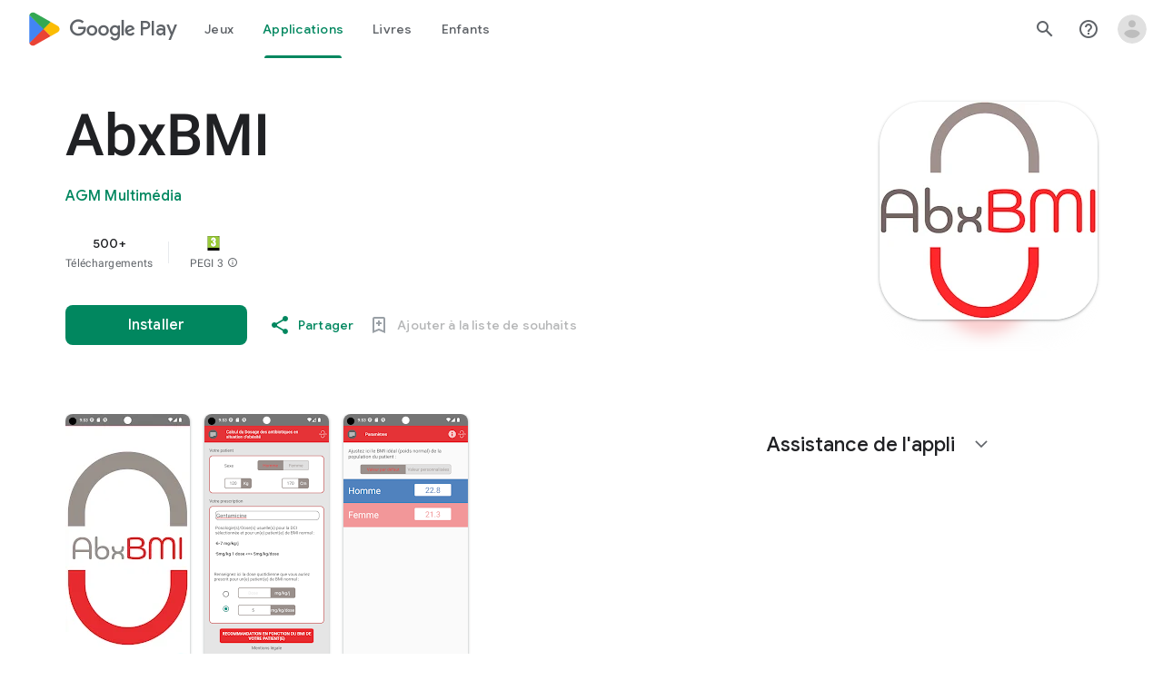

--- FILE ---
content_type: text/plain; charset=utf-8
request_url: https://play.google.com/play/log?format=json&authuser&proto_v2=true
body_size: -435
content:
["900000","1768769883824"]

--- FILE ---
content_type: text/javascript; charset=UTF-8
request_url: https://www.gstatic.com/_/boq-play/_/js/k=boq-play.PlayStoreUi.fr.sUymbhKUBBs.2021.O/ck=boq-play.PlayStoreUi.9kB7SD1bHDc.L.B1.O/am=GxZ3hD3vDwAAyTng98R_3RY/d=1/exm=A7fCU,ArluEf,BBI74,BVgquf,BfdUQc,EFQ78c,GkRiKb,IJGqxf,IZT63,IcVnM,JH2zc,JNoxi,JWUKXe,KUM7Z,LCkxpb,LEikZe,LvGhrf,MI6k7c,MdUzUe,MpJwZc,NkbkFd,NwH0H,O1Gjze,O6y8ed,OTA3Ae,PHUIyb,PrPYRd,QIhFr,RMhBfe,RQJprf,RqjULd,RyvaUb,SdcwHb,SpsfSb,UUJqVe,Uas9Hd,Ulmmrd,V3dDOb,WO9ee,XVMNvd,Z5uLle,ZDZcre,ZwDk9d,_b,_tp,aTwUve,aW3pY,byfTOb,chfSwc,e5qFLc,fI4Vwc,fl2Zj,gychg,hKSk3e,hc6Ubd,indMcf,kJXwXb,kjKdXe,lazG7b,lpwuxb,lsjVmc,lwddkf,m9oV,mI3LFb,mdR7q,n73qwf,nKuFpb,oEJvKc,p3hmRc,pCKBF,pYCIec,pjICDe,pw70Gc,qTnoBf,rpbmN,sJhETb,soHxf,t1sulf,tBvKNb,tKHFxf,vNKqzc,vrGZEc,w9hDv,wg1P6b,ws9Tlc,xQtZb,xUdipf,ywOR5c,z5Gxfe,zBPctc,zbML3c,zr1jrb/excm=_b,_tp,appdetailsview/ed=1/wt=2/ujg=1/rs=AB1caFXcvNvS_qwaWAoB6CUX99XXPubQrA/ee=EVNhjf:pw70Gc;EmZ2Bf:zr1jrb;Hs0fpd:jLUKge;JsbNhc:Xd8iUd;K5nYTd:ZDZcre;LBgRLc:SdcwHb;Me32dd:MEeYgc;NJ1rfe:qTnoBf;NPKaK:SdcwHb;NSEoX:lazG7b;Pjplud:EEDORb;QGR0gd:Mlhmy;Rdd4dc:WXw8B;SNUn3:ZwDk9d;ScI3Yc:e7Hzgb;Uvc8o:VDovNc;YIZmRd:A1yn5d;a56pNe:JEfCwb;cEt90b:ws9Tlc;d0xV3b:KoEHyd;dIoSBb:SpsfSb;dowIGb:ebZ3mb;eBAeSb:zbML3c;iFQyKf:QIhFr;ikbPFc:UfnShf;lOO0Vd:OTA3Ae;nAu0tf:z5Gxfe;oGtAuc:sOXFj;pXdRYb:MdUzUe;qQEoOc:KUM7Z;qafBPd:yDVVkb;qddgKe:xQtZb;sgjhQc:bQAegc;wR5FRb:O1Gjze;wZnI8b:Oh9t6d;xqZiqf:BBI74;yEQyxe:TLjaTd;yxTchf:KUM7Z;zxnPse:GkRiKb/dti=1/m=dfkSTe
body_size: 7181
content:
"use strict";this.default_PlayStoreUi=this.default_PlayStoreUi||{};(function(_){var window=this;
try{
_.Fh(_.Tpa);
_.r("sOXFj");
var nza=class extends _.Rs{H(a){return a()}};_.Ns(_.Spa,nza);
_.u();
_.r("oGtAuc");
_.lya=new _.Ek(_.Tpa);
_.u();
var mya;mya=function(){var a=_.Ie(1);a=_.Ee(a,_.Fda);if(!_.De(a))return a};_.Bt=function(a,b){a&&_.bf.Ib().register(a,b)};_.nya=class extends _.Im{constructor(){super();this.soy=this.Zl=null;if(this.Ro()){var a=_.Jja(this.Gj(),[_.El,_.Dl]);a=_.Rg([a[_.El],a[_.Dl]]).then(function(b){this.soy=b[0];this.Zl=b[1]},null,this);this.uf(a)}this.Oa=mya()}uf(a){_.Hm(this,a)}zq(a){return this.Oa.zq(a)}getData(a){return this.Oa.getData(a)}AA(){}};
_.r("q0xTif");
var oya=function(a){const b=c=>{_.Rm(c)&&(_.Rm(c).Kc=null,_.mt(c,null));c.XyHi9&&(c.XyHi9=null)};b(a);a=a.querySelectorAll("[c-wiz]");for(let c=0;c<a.length;c++)b(a[c])};_.Fs(_.Fm,_.Em);var pya,qya,rya,sya;pya=function(a){const b=a.ab();return(...c)=>a.Ra.H(()=>b(...c))};qya=function(a){const b=a.ha();return b?(...c)=>a.Ra.H(()=>b(...c)):b};rya=function(a,b,c){const d=a.Zl.Aq().H.createElement("div");a.Ka.Pq(d,b,c);return d.childNodes.length==1?d.firstChild:d};sya=function(a,b){const c=a.Zl.Aq().H.createElement("view-header");c.style.display="none";const d=qya(a);b=a.ma()?b:{Ba:a.oa.getParams()};a.N()?a.Ka.Pq(c,d,b):(a=a.soy.oa(d,b),c.appendChild(a));return c};
_.Ct=class extends _.nya{static Ma(){return{context:{R6:"FVxLkf"},service:{Sb:_.zt,component:_.st,Dfa:_.lya}}}constructor(a){super();var b=a.context.R6;this.oa=b.xr;this.La=this.Va=this.va=null;this.Ka=a.service.Sb;this.Ra=a.service.Dfa;a=this.oa.ha.then(c=>{this.va=c;this.Va=this.oa.id.Aa(c,this.oa.getParams()).variant});b=b.yY.then(c=>{this.La=c});this.Ea=this.Ea.bind(this);this.uf(_.Rg([a,b]))}H(){return""}N(){return!1}Uj(){return this.oa}Mz(){var a=_.gb(this.La,this.Ea);a={Ba:this.oa.getParams(),
PX:this.oa.Aa,wa:{R2:!1,Ba:this.oa.getParams(),Za:this.oa.id.oa,XL:this.oa.SG,Xa:this.H(),jsdata:_.hb(this.va)},Gb:a,fna:this.Va};Object.assign(a,this.va||{});Object.assign(a,this.oa.H);Object.assign(a.wa,this.oa.H);return a}Ea(a,b){return Array.isArray(a)?a.length!=1||(b=this.oa.id.N()[b],b&&b.ud)?_.cg(a,c=>c.Mz()):a[0].Mz():a.Mz()}ha(){return null}ma(){return!1}render(){var a=this.Mz(),b=pya(this);b=this.N()?rya(this,b,a):this.soy.Pc(b,a);this.ha()&&(a=sya(this,a),b.appendChild(a));(a=this.oa.id.ha())&&
a.length>0&&a.forEach(()=>{});this.oa.rendered(b);return b}Aa(){return this.soy.N(pya(this),this.Mz())}AA(a){var b=this.Mz();const c=pya(this);oya(a);this.Ka.ui(a,c,b);this.Uj().rendered(a);this.ha()&&(b=sya(this,b),b=(new _.rn(b)).rc(),_.hh(_.gh(a).body,"nHjqDd",b))}};_.Bt(_.At,_.Ct);
_.u();
_.CFa=_.x("yNB6me",[_.At]);
_.mGa=_.x("dfkSTe",[_.At]);
_.oGa=_.x("qqarmf",[_.At]);
_.qGa=_.x("FuzVxc",[_.At]);
_.tGa=_.x("I8lFqf",[_.At]);
var GLc,HLc,ILc,JLc,KLc,LLc,MLc,NLc,OLc,PLc,QLc,RLc,SLc,TLc,V1,ULc,VLc,WLc,XLc,YLc,ZLc,$Lc,aMc,bMc,cMc,dMc,fMc,gMc,hMc,iMc,jMc,kMc,lMc,mMc,nMc,oMc;GLc=function(a,b){return _.hj(a,b)};HLc=function(a){return _.H(a,2)};ILc=class extends _.v{constructor(a){super(a)}hc(){return _.I(this,2)}oc(a){return _.Nj(this,2,a)}};JLc=function(a){return _.G(a,ILc,4)};KLc=class extends _.v{constructor(a){super(a)}H(){return _.H(this,1)}N(){return _.H(this,2)}ha(){return _.G(this,_.Pv,3)}};LLc=class extends _.v{constructor(a){super(a)}};
MLc=class extends _.v{constructor(a){super(a)}hc(){return _.I(this,1)}oc(a){return _.Nj(this,1,a)}};NLc=[2,6,7];OLc=[4,5];PLc=class extends _.v{constructor(a){super(a)}};QLc=function(a){return _.cj(a,PLc,1,_.Wi())};RLc=class extends _.v{constructor(a){super(a)}};SLc=class extends _.v{constructor(a){super(a)}};TLc=[2,3];V1=function(a){return _.J(a,KLc,3,TLc)};ULc=function(a){a.ka("data-mt","8F6486BF-D2A5-410E-91C9-E13489332881")};
WLc=function(a){a.open("li","zX8WCb");a.W(VLc||(VLc=["role","separator"]));a.ka("class"," VfPpkd-StrnGf-rymPhb-clz4Ic");a.V();a.Ca()};XLc=function(a,b){const c=_.BN(d=>{ULc(d);_.Z()&&_.CN(d,_.zN())});_.KN(a,b,!1,!1,void 0,"VfPpkd-rymPhb-Abojl jDawJf",c)};YLc=function(a,b,c){c="VfPpkd-rymPhb-Abojl"+(c?" "+c:"");const d=_.BN(e=>{ULc(e);_.Z()&&_.CN(e,_.zN())});_.LN(a,b,void 0,c,d)};_.eMc=class extends _.v{constructor(a){super(a)}};
nMc=function(a){a.open("div","XmLLac");a.W(jMc||(jMc=["class","pib0Be"]));a.V();a.ua("a","pMmnn");a.W(kMc||(kMc="href https://policies.google.com/privacy target _blank class Afmgcd".split(" ")));a.V();a.text(_.Hk("R\u00e8gles de confidentialit\u00e9"));a.close();a.ua("span","oJDiv");a.W(lMc||(lMc=["class","j55CI"]));a.V();a.text(" \u2022 ");a.close();a.ua("a","JkHYte");a.W(mMc||(mMc="href https://myaccount.google.com/termsofservice target _blank class Afmgcd".split(" ")));a.V();a.text(_.Hk("Conditions d'utilisation"));
a.close();a.Ca()};
oMc=function(a,b,c,d,e,f){const g=a.FD,h=a.gu,k=_.Nt(f??e);_.AV(b,{Ba:c,wa:d,jscontroller:"IJGqxf",jsaction:"FzgWvd:fmKhsb;iFFCZc:nixEK;",body:_.Y(l=>{l.open("div","Kg4Xbd");l.V();var n=_.ZU(g?.H())??_.ZU(V1(k)?.ha())??"";const q=_.dN(n,_.PM(_.TM(_.SM(_.RM(_.QM(new _.UM,!0),!0),!0),!0),32)),t=_.dN(n,_.PM(_.TM(_.SM(_.RM(_.QM(new _.UM,!0),!0),!0),!0),64)),w=_.BN(B=>{B.ka("srcset",q+" 1x, "+t+" 2x")}),y=g==null;n=_.BN(B=>{B.ka("jslog","219258; 1:3160; track:click")});const z=_.Y(B=>{const F=_.Y(ba=>
{q?(ba.O("fH8Dkf"),_.MN(ba,q,"VfPpkd-kBDsod WrEZCd",w)):(ba.O("JfQXie"),_.YN(ba,"account_circle","AX0y7c"));ba.U()});var K="";if(V1(k)){var Q="Compte Google\u00a0: "+(y?V1(k)?.H():_.Nt(g).getName()??"")+" ("+(y?V1(k)?.N():h??"")+")";K+=Q}else K+="Ouvrir le menu du compte";Q=_.BN(ba=>{_.stb(ba);_.CN(ba,_.zN(""))});B.O("v3zBHc");_.XN(a,B,K,F,q?"PeWVCc":"",void 0,void 0,void 0,Q,void 0,void 0,void 0,void 0,void 0,void 0,void 0,void 0,void 0,!0);B.U()}),E=_.Y(B=>{const F=_.Y(K=>{if(V1(k)){K.open("div",
"anSVp");K.W(fMc||(fMc=["class","YQy4vd"]));K.V();K.ua("img","JuPYVb");K.W(gMc||(gMc=["class","jCQ2Zb"]));K.ka("src",_.Bq(q));_.CN(K,_.zN(w));K.ka("alt","Profil");K.V();K.close();K.ua("div","r9Haqd");K.V();K.ua("div","luoiVb");K.W(hMc||(hMc=["class","ItxEje"]));K.V();K.print(y?V1(k)?.H():_.Nt(g).getName()??"");K.close();K.ua("div","Fo0hbe");K.W(iMc||(iMc=["class","JauZY"]));K.V();K.print(y?V1(k)?.N():h??"");K.close();K.close();K.close();var Q=_.BN(U=>{var fa=U.ka;var qa=JLc(V1(k));qa=_.G(qa,_.Pv,
1);fa.call(U,"data-href",""+_.ZU(qa));U.ka("data-target","_blank")});K.O("BxaO9");_.ON(K,HLc(JLc(V1(k))),void 0,void 0,"BYi1pe",void 0,Q);K.U()}else if(_.J(k,SLc,2,TLc)){Q=_.Y(U=>{const fa=_.Y(qa=>{qa.O("lND1fc");var wa=wa===void 0?"":wa;qa.open("svg","SRyYyc");qa.W(ZLc||(ZLc="xmlns;http://www.w3.org/2000/svg;height;24px;viewBox;0 0 24 24;width;24px".split(";")));qa.ka("class",wa);qa.V();qa.ua("path","aZXvD");qa.W($Lc||($Lc=["d","M22.56 12.25c0-.78-.07-1.53-.2-2.25H12v4.26h5.92c-.26 1.37-1.04 2.53-2.21 3.31v2.77h3.57c2.08-1.92 3.28-4.74 3.28-8.09z",
"fill","#4285F4"]));qa.V();qa.close();qa.ua("path","fQ4GJb");qa.W(aMc||(aMc=["d","M12 23c2.97 0 5.46-.98 7.28-2.66l-3.57-2.77c-.98.66-2.23 1.06-3.71 1.06-2.86 0-5.29-1.93-6.16-4.53H2.18v2.84C3.99 20.53 7.7 23 12 23z","fill","#34A853"]));qa.V();qa.close();qa.ua("path","hsDDD");qa.W(bMc||(bMc=["d","M5.84 14.09c-.22-.66-.35-1.36-.35-2.09s.13-1.43.35-2.09V7.07H2.18C1.43 8.55 1 10.22 1 12s.43 3.45 1.18 4.93l2.85-2.22.81-.62z","fill","#FBBC05"]));qa.V();qa.close();qa.ua("path","oRRIIb");qa.W(cMc||(cMc=
["d","M12 5.38c1.62 0 3.06.56 4.21 1.64l3.15-3.15C17.45 2.09 14.97 1 12 1 7.7 1 3.99 3.47 2.18 7.07l3.66 2.84c.87-2.6 3.3-4.53 6.16-4.53z","fill","#EA4335"]));qa.V();qa.close();qa.ua("path","OyygD");qa.W(dMc||(dMc=["d","M1 1h22v22H1z","fill","none"]));qa.V();qa.close();qa.Ca();qa.U()});U.O("NY8Lqf");YLc(U,fa);U.U()});var ba=_.BN(U=>{var fa=U.ka;var qa=_.J(k,SLc,2,TLc);qa=_.G(qa,_.Pv,1);fa.call(U,"data-href",""+_.ZU(qa));U.ka("data-add-continue-url-param","true")});K.O("I5j07c");_.ON(K,"Se connecter avec Google",
Q,void 0,void 0,void 0,ba);K.U()}Q=QLc(_.G(k,RLc,1));ba=Q.length;for(let U=0;U<ba;U++){var ha=Q[U];K.Dc("ZKG7xe-"+U);WLc(K);K.Hc();ha=_.cj(ha,MLc,1,_.Wi());const fa=ha.length;for(let qa=0;qa<fa;qa++){const wa=ha[qa],Ja=_.Y(wb=>{if(_.yj(wa,6,NLc)){wb.O("mgNgod");var Vb=_.yj(wa,6,NLc);XLc(wb,Vb);wb.U()}else _.EN(_.YU(_.J(wa,_.aw,7,NLc)))&&(wb.O("JST16c"),Vb=_.YU(_.J(wa,_.aw,7,NLc)),YLc(wb,Vb,"JyVPdd"),wb.U())}),Fa=_.BN(wb=>{wb.ka("data-href",""+_.ZU(_.G(wa,_.Pv,3)));_.kj(wa,11)&&wb.ka("data-navigation",
"server");_.kj(wa,9)&&wb.ka("data-add-continue-url-param","true");if(_.G(wa,LLc,10)){var Vb=_.G(wa,LLc,10);if(_.nj(Vb,1)){Vb=wb.ka;var Gb=_.G(wa,LLc,10);Gb=_.nj(Gb,1);Vb.call(wb,"jslog","178829; 1:"+Gb+"; track:click;")}}});K.Dc("lpA9lb-"+U+"-"+qa);_.ON(K,_.H(wa,1),Ja,_.kj(wa,8)?_.UN(_.Ph(GLc(wa,_.Ti(wa,OLc,5)))):"",void 0,"ffeky",Fa);K.Hc()}}K.O("QifnKb");WLc(K);K.U();K.O("yrdMLb");nMc(K);K.U()});B.O("nV3rn");_.ltb(a,B,F,"Menu du compte","ydGPV","Ll1HQd",void 0,!0,void 0,!0);B.U()});l.O("PSDvFc");
_.otb(a,l,z,E,void 0,void 0,!0,n);l.U();l.close()})})};_.pMc=function(a,b,c){oMc(c??{},a,b.Ba,b.wa,b.a9,b.b9)};_.pMc.Ga=_.M;_.qMc=()=>({variant:null,Wa:[],Ya:{}});var W1=class extends _.v{constructor(a){super(a)}};W1.prototype.qa="NUAMvf";new _.C(W1);new _.C(_.YX);_.Io.EkPGVc=_.Ho;var rMc=new _.If("Qu3lde",_.YX,W1,[_.Tk,!0,_.Uk,"/PlayStoreDataService.GetProfileMenuInfo"]);var sMc,tMc;sMc=function(a,b,c){a=c||{};b=a.Pa||"rpc";c=new W1;var d={fatal:!1,re:["ptiYyf"],Fb:[{key:_.bt,value:new _.WE},{key:_.ct,value:new _.WE}]};let e;for(e in a)d[e]=a[e];return{ub:rMc,Pa:b,Eb:c,metadata:d}};tMc=function(a,b,c){a=c||{};b=a.Pa||"rpc";c=new W1;_.Fj(c,2,!0);var d={fatal:!1,re:["h23ySe"],Fb:[{key:_.bt,value:new _.WE},{key:_.ct,value:new _.WE}]};let e;for(e in a)d[e]=a[e];return{ub:rMc,Pa:b,Eb:c,metadata:d}};
_.uMc=_.cC({Za:!1,name:"vWsi9c",Xa:_.CFa,params:{ctor:_.eMc},mb:[],data:{a9:sMc,dpa:_.VE(sMc),b9:tMc,epa:_.VE(tMc)},lb:_.qMc,hb:{},children:{}});
_.gQc=class extends _.v{constructor(a){super(a)}H(){return _.sj(this,1,1)}N(){return _.oj(this,2)}};_.hQc=()=>({variant:null,Wa:[],Ya:{}});_.iQc=_.cC({Za:!0,name:"JfmpUc",Xa:_.oGa,params:{ctor:_.gQc},mb:[],data:{Io:function(){}},lb:_.hQc,hb:{},children:{}});
var kQc,lQc,mQc,nQc,oQc,pQc,qQc,rQc,sQc,tQc,uQc,vQc,wQc,xQc,yQc,zQc,AQc,BQc,CQc,DQc;_.jQc=class extends _.v{constructor(a){super(a)}};
xQc=function(a,b,c,d,e,f){b.open("div","ifJdEe");b.ka("class",e?"fWLDob":"FfLSic");b.V();f?(b.open("div","oYlzzd"),b.W(tQc||(tQc=["class","VnJy5c"])),b.V(),b.O("ZnOmob"),_.cV(a,b,32,32,void 0,f,"OWBiB",!0),b.U(),b.close(),b.open("div","lSvrVd"),b.W(uQc||(uQc=["class","qfH6Df"])),b.V(),b.print(c),b.print(d)):(b.open("div","Nuomkb"),b.W(vQc||(vQc=["class","VnJy5c"])),b.V(),b.O("nC7Kb"),_.KN(b,e?"history":"search",void 0,void 0,void 0,"dbAtlf"),b.U(),b.close(),b.open("div","aApfD"),b.W(wQc||(wQc=["class",
"qfH6Df"])),b.V(),b.print(c));b.close();b.Ca()};
BQc=function(a,b,c,d,e,f,g,h,k,l,n,q){b.open("li","iq92vb");b.W(rQc||(rQc="class,YVhSle,role,option,jsaction,click:yaxEMb; mouseover:KC7Teb; mouseleave:n7h1o;,jsname,ldDtVd".split(",")));b.ka("id",h+"-"+g);b.ka("data-display-text",c+d+e);b.ka("data-index",""+g);b.ka("aria-selected",""+f);b.V();f=_.Y(t=>{const w=_.Y(z=>{z.O("FriyHb");z.open("div","zilhs");z.W(yQc||(yQc=["class","WuMlDe"]));z.V();z.print(c);z.ua("b","PwmUBd");z.W(zQc||(zQc=["class","XPmdRc"]));z.V();z.print(d);z.close();z.print(e);
z.Ca();z.U()}),y=_.Y(z=>{z.O("YC9t9b");z.open("div","hZIixf");z.W(AQc||(AQc=["class","oWSyie"]));z.V();n!=null&&(z.print(n),z.O("yddLM"),_.KN(z,"star_rate",void 0,void 0,void 0,"sRzXp"),z.U());z.Ca();z.U()});t.O("qo89v");xQc(a,t,w,y,k,l);t.U()});q?(g=_.BN(t=>{t.ka("tabindex","-1")}),b.O("LBcuad"),_.O0(b,{navigation:q,Da:"QTWoUe",content:f,attributes:g},a),b.U()):b.print(f);b.open("div","E7TWR");b.W(sQc||(sQc="class,NGOzcb,jsaction,click:gb9M9; mousedown:iZIFgc; touchstart:iZIFgc;,jsname,Ir3x4c".split(",")));
b.ka("data-display-text",c+d+e);b.V();b.O("iEgyNd");_.KN(b,"north_west",void 0,void 0,void 0,"UzumSc");b.U();b.close();b.Ca()};
CQc=function(a,b){const c=this.Wc;var d=this.H;const e=this.ma,f=this.N,g=this.ha;var h=this.oa,k=b.Ws;const l=b.kf;b=_.JM();a.open("div","Kyi96e");a.W(kQc||(kQc="jsaction click:mLt3mc;rcuQ6b:YOF2ad;qako4e:YOF2ad;kT0ch:s8Aiuc role combobox aria-haspopup listbox".split(" ")));a.ka("class","hQnXo"+(d?" sMVRZe":""));a.ka("jscontroller","q0NEmc");a.ka("aria-expanded",""+d);d&&a.ka("aria-controls",b);d&&a.ka("aria-owns",b);a.V();a.O("sUrs2b");a.open("div","dIu99");a.V();a.ua("label","sndXrf");a.W(lQc||
(lQc=["class","ePyrDc"]));a.V();a.ua("div","B6vHxd");a.W(mQc||(mQc=["class","j1R2Me"]));a.V();a.O("D2efMc");_.KN(a,"search",void 0,void 0,void 0,"Ic6Vy");a.U();a.close();a.ua("div","vrScbe");a.W(nQc||(nQc="class UJwHBc jsname t9v86 jsaction click:m8lR2c;".split(" ")));a.V();a.O("y7lmnb");_.KN(a,"west",void 0,void 0,void 0,"opB26b");a.U();a.close();let n="";switch(k){case 1:n+="Rechercher des applis et jeux";break;case 9:k="";k=l?.H()?k+"Rechercher des films et s\u00e9ries\u00a0TV":k+"Rechercher des films";
n+=k;break;case 5:n+="Rechercher des livres";break;default:n+="Rechercher des applis et jeux"}k=n;a.ua("input","Hh4asb");a.W(oQc||(oQc="class{HWAcU{jsname{oA4zhb{jsaction{input:atZ8Pd; click:mLt3mc,quipkb; keydown:duASZc{autocomplete{off{aria-autocomplete{list{type{text".split("{")));a.ka("aria-label","Rechercher sur Google\u00a0Play");g>=0&&a.ka("aria-activedescendant",b+"-"+g);a.ka("placeholder",k);a.V();a.close();h!=null&&h.length>0&&(a.open("div","ZN6Dbd"),a.W(pQc||(pQc="class XLWCmc jsname YQKB2b jsaction click:jiNRsc;".split(" "))),
a.V(),a.O("X2CH6c"),_.KN(a,"clear",void 0,void 0,void 0,"VFjhDf"),a.U(),a.close());a.close();a.Ca();a.U();if(d){a.O("Ag8Jv");a.open("ul","VtAogf");a.W(qQc||(qQc=["class","H3UN0","role","listbox"]));a.ka("id",b);a.V();d=e.length;for(h=0;h<d;h++)k=e[h],a.O("c9Ybp"),BQc(c,a,k.prefix,k.match,k.suffix,h===g,h,b,!0),a.U();d=f.length;for(h=0;h<d;h++)k=f[h],a.O("iztnZb"),BQc(c,a,k.prefix,k.match,k.suffix,h+e.length===g,h+e.length,b,!1,_.G(k.uy,_.Rv,2),_.Ri(k.uy,10,void 0,void 0,_.tc),k.uy.Xb()),a.U();a.Ca();
a.U()}a.Ca()};DQc=function(a,b,c,d,e){_.AV(b,{Da:"QvOuef",Ba:c,wa:d,body:_.Y(f=>{f.O("oxorXb");var g={Ws:_.sj(c,1,1),kf:e};f.lc(_.$Oc,"Kyi96e","div",g,a,CQc);f.U()})})};_.EQc=function(a,b,c){DQc(c,a,b.Ba,b.wa,b.kf)};_.EQc.Ga=_.M;_.FQc=()=>({variant:null,Wa:[],Ya:{}});var GQc;GQc=function(a,b,c){a=c||{};b=a.Pa||"rpc";c=new _.DG;var d={fatal:!1,Fb:[{key:_.bt,value:new _.WE},{key:_.ct,value:new _.WE}]};let e;for(e in a)d[e]=a[e];return{ub:_.EG,Pa:b,Eb:c,metadata:d}};_.HQc=_.cC({Za:!1,name:"OhtnEd",Xa:_.qGa,params:{ctor:_.jQc},mb:[],data:{kf:GQc,qM:_.VE(GQc)},lb:_.FQc,hb:{},children:{}});
var JQc;_.IQc=class extends _.v{constructor(a){super(a)}};JQc=function(a,b,c,d,e){_.AV(b,{Ba:c,wa:d,body:_.Y(f=>{f.O("kJSOLb");_.ZNc(a,f,e.H(),_.sj(c,1,1));f.U()})})};_.KQc=function(a,b,c){JQc(c,a,b.Ba,b.wa,b.Io)};_.KQc.Ga=_.M;_.LQc=()=>({variant:null,Wa:[],Ya:{}});_.MQc=_.cC({Za:!0,name:"qJGTve",Xa:_.tGa,params:{ctor:_.IQc},mb:[],data:{Io:function(){}},lb:_.LQc,hb:{},children:{}});
_.r("dfkSTe");
_.a2.prototype.H=_.aa(474,function(){return _.oj(this,3)});var NQc=function(a,b){_.Pj(a,1,b)},OQc=function(a,b){_.Fj(a,2,b)},PQc=function(a,b){_.Pj(a,1,b)},QQc=class extends _.v{constructor(a){super(a)}getId(){return _.sj(this,1,1)}H(){return _.nj(this,1)}Xb(){return _.G(this,_.Wv,2)}Fa(){return _.I(this,3)}Ia(){return _.H(this,3)}};QQc.prototype.qa="c7uwzc";var RQc=class extends _.v{constructor(a){super(a)}H(){return _.cj(this,QQc,1,_.Wi())}};RQc.prototype.qa="tjNwSb";
var SQc,TQc,UQc,VQc,WQc=function(a,b,c,d,e,f,g){b.open("div","jMdBnf");_.CN(b,_.zN(d));b.V();d=_.Y(k=>{k.O("MmT8u");_.KN(k,e,void 0,void 0,void 0,"r9optf");k.U()});const h=_.BN(k=>{g&&_.CN(k,_.zN(""))});b.O("z7kyrc");_.XN(a,b,c,d,void 0,void 0,f,void 0,h,void 0,void 0,void 0,void 0,void 0,void 0,void 0,void 0,void 0,!0);b.U();b.Ca()},XQc=function(a,b){const c=b.nm,d=_.BN(e=>{e.ka("jscontroller","IcVnM");e.ka("jsaction","rcuQ6b:ewIngf;JIbuQc:L1KARc")});WQc(b,a,"Centre d'aide",d,"help_outline",c!==
"he"&&c!=="iw","helpButton")},YQc=function(a,b){const c=_.BN(d=>{d.ka("jsaction","JIbuQc:bWGA9c;")});WQc(b,a,"Rechercher",c,"search",void 0,"searchButton")},ZQc=function(a,b){const c=this.Wc;var d=this.H,e=b.Ba;const f=b.Gb;b=b.disable;a.open("header","saioed");a.W(TQc||(TQc=["jsaction","rcuQ6b:npT2md;KwkHzf:IPLOJd;tGMTLb:T1PkR;","role","banner"]));a.ka("class","S3WLMd "+(d?" QKrU5e":""));a.ka("jscontroller","ArluEf");a.V();a.ua("nav","iT61ie");a.W(UQc||(UQc=["class","oPjgQb"]));a.ka("aria-label",
"En-t\u00eate de la page");a.V();a.O("ZS1W6b");d=_.sj(e,4);var g=_.sj(e,6),h=_.ZU(_.G(e,_.Pv,7));const k=c.be,l=(0,_.fq)("/store/games");a.open("a","NX4XQb");a.ka("href",b&&k.H()!==1?"#":_.Aq(h??l));a.ka("aria-label","Logo Google\u00a0Play");a.ka("class","f0UV3d"+(d===2?" SwliHe":""));a.V();a.O("ZMSRTb");_.pq("Ta",g)(a,null,c);a.U();a.Ca();a.U();a.O("tFT7I");b=_.sj(e,2);d=_.sj(e,4);switch(b){case 1:d!==1&&(a.O("yCPj9"),_.KQc(a,f.dN,c),a.U());break;case 2:a.O("pVWWoe"),_.EQc(a,f.bV,c),a.U()}a.U();
a.O("VRSFXb");b=_.sj(e,2);a.open("div","xnSAue");a.W(VQc||(VQc=["class","oc9n0c"]));a.V();b!==0&&(b!==2&&b!==3&&(a.O("htcYpe"),YQc(a,c),a.U()),a.O("RvEUXb"),XQc(a,c),a.U());a.O("HzPIS");_.pMc(a,f.NO,c);a.U();a.Ca();a.U();a.close();a.O("QJiTm");e={Kn:_.sj(e,4),Rn:f.Rn};_.pq("Ra")(a,e,c);a.U();a.Ca()},$Qc=function(a,b,c,d,e){const f=_.BN(g=>{g.ka("id","kO001e")});_.AV(b,{Ba:c,wa:d,attributes:f,body:_.Y(g=>{g.O("T2hYfb");var h={Kn:_.sj(c,4),Rn:e.Rn};_.pq("Sa")(g,h,a);g.U();g.O("GF4ZMd");h={Ba:c,Gb:e,
disable:_.Sj(c,8)};g.lc(_.xPc,"saioed","header",h,a,ZQc);g.U();g.O("CUNjjc");g.open("div","MC0Chf");g.W(SQc||(SQc=["jsaction","o3VKB:eQqUMb"]));g.ka("jscontroller","BfdUQc");g.V();g.Ca();g.U()})})},aRc=function(a,b,c){$Qc(c,a,b.Ba,b.wa,b.Gb)};aRc.Ga=_.M;var bRc=function(a,b,c){const d=c.z3;b.Ba.H()||d?.H()==null||(a.O("zzI2Pe"),_.Y1(c,a,d.H()),a.U())};bRc.Ga=_.M;var cRc={NO:{},Rn:{Io:a=>a&&a.Io||void 0},bV:{},dN:{Io:a=>a&&a.Io||void 0}};var dRc=class extends _.v{constructor(a){super(a)}};dRc.prototype.qa="OG6gu";new _.C(dRc);new _.C(RQc);_.Io.tjNwSb=_.Ho;_.W(RQc,QQc,function(a){return a.H()});var eRc=new _.If("T6C6Se",RQc,dRc,[_.Tk,!0,_.Uk,"/PlayStoreDataService.GetCorpusMenuDetail"]);var fRc=_.cC({Za:!0,name:"BHlSfb",Xa:_.mGa,params:{ctor:_.a2},mb:[],data:{Io:function(a,b,c){a=c||{};b=a.Pa||"rpc";c=new dRc;var d={fatal:!0,Fb:[{key:_.bt,value:new _.WE},{key:_.ct,value:new _.WE}]};let e;for(e in a)d[e]=a[e];return{ub:eRc,Pa:b,Eb:c,metadata:d}}},lb:()=>({variant:null,Wa:[],Ya:{NO:_.qMc,Rn:_.hQc,bV:_.FQc,dN:_.LQc}}),hb:cRc,children:{NO:{id:_.uMc,name:"T8odlb",ob:function(){return{Ba:new _.eMc,id:_.uMc,name:"T8odlb"}}},Rn:(()=>{const a=cRc.Rn;return{id:_.iQc,name:"Exs87c",Na:a,ob:function(b,
c,d){c=new _.gQc;_.Sj(b,5)&&OQc(c,_.oj(b,5));_.fw(b,1)&&NQc(c,_.sj(b,1,1));return{Ba:c,id:_.iQc,name:"Exs87c",Na:a,Cb:function(){return d.then(function(e){let f={};for(let g in a)f[g]=a[g](e);return f})}}}}})(),bV:{id:_.HQc,name:"X6qTxd",ob:function(a){var b=new _.jQc;_.fw(a,1)&&(a=_.sj(a,1,1),_.Pj(b,1,a));return{Ba:b,id:_.HQc,name:"X6qTxd"}}},dN:(()=>{const a=cRc.dN;return{id:_.MQc,name:"cCuJ4",Na:a,ob:function(b,c,d){c=new _.IQc;_.fw(b,1)&&PQc(c,_.sj(b,1,1));return{Ba:c,id:_.MQc,name:"cCuJ4",Na:a,
Cb:function(){return d.then(function(e){let f={};for(let g in a)f[g]=a[g](e);return f})}}}}})()}});_.Bt(_.mGa,class extends _.Ct{constructor(a){super(a.Sa)}H(){return"dfkSTe"}N(){return!0}ab(){return aRc}ha(){return bRc}});_.ht.dfkSTe=fRc;
_.u();
}catch(e){_._DumpException(e)}
}).call(this,this.default_PlayStoreUi);
// Google Inc.


--- FILE ---
content_type: text/javascript; charset=UTF-8
request_url: https://www.gstatic.com/_/boq-play/_/js/k=boq-play.PlayStoreUi.fr.sUymbhKUBBs.2021.O/ck=boq-play.PlayStoreUi.9kB7SD1bHDc.L.B1.O/am=GxZ3hD3vDwAAyTng98R_3RY/d=1/exm=A7fCU,ArluEf,BBI74,BVgquf,BfdUQc,EFQ78c,GkRiKb,IJGqxf,IZT63,IcVnM,JH2zc,JNoxi,JWUKXe,KUM7Z,LCkxpb,LEikZe,LvGhrf,MI6k7c,MdUzUe,MpJwZc,NkbkFd,NwH0H,O1Gjze,O6y8ed,OTA3Ae,PHUIyb,PrPYRd,QIhFr,RMhBfe,RQJprf,RqjULd,RyvaUb,SdcwHb,SpsfSb,UUJqVe,Uas9Hd,Ulmmrd,V3dDOb,WO9ee,XVMNvd,Z5uLle,ZDZcre,ZwDk9d,_b,_tp,aTwUve,aW3pY,byfTOb,chfSwc,dfkSTe,e5qFLc,fI4Vwc,fl2Zj,gychg,hKSk3e,hc6Ubd,indMcf,kJXwXb,kjKdXe,lazG7b,lpwuxb,lsjVmc,lwddkf,m9oV,mI3LFb,mdR7q,n73qwf,nKuFpb,oEJvKc,p3hmRc,pCKBF,pYCIec,pjICDe,pw70Gc,qTnoBf,rpbmN,sJhETb,soHxf,t1sulf,tBvKNb,tKHFxf,vNKqzc,vrGZEc,w9hDv,wg1P6b,ws9Tlc,xQtZb,xUdipf,ywOR5c,z5Gxfe,zBPctc,zbML3c,zr1jrb/excm=_b,_tp,appdetailsview/ed=1/wt=2/ujg=1/rs=AB1caFXcvNvS_qwaWAoB6CUX99XXPubQrA/ee=EVNhjf:pw70Gc;EmZ2Bf:zr1jrb;Hs0fpd:jLUKge;JsbNhc:Xd8iUd;K5nYTd:ZDZcre;LBgRLc:SdcwHb;Me32dd:MEeYgc;NJ1rfe:qTnoBf;NPKaK:SdcwHb;NSEoX:lazG7b;Pjplud:EEDORb;QGR0gd:Mlhmy;Rdd4dc:WXw8B;SNUn3:ZwDk9d;ScI3Yc:e7Hzgb;Uvc8o:VDovNc;YIZmRd:A1yn5d;a56pNe:JEfCwb;cEt90b:ws9Tlc;d0xV3b:KoEHyd;dIoSBb:SpsfSb;dowIGb:ebZ3mb;eBAeSb:zbML3c;iFQyKf:QIhFr;ikbPFc:UfnShf;lOO0Vd:OTA3Ae;nAu0tf:z5Gxfe;oGtAuc:sOXFj;pXdRYb:MdUzUe;qQEoOc:KUM7Z;qafBPd:yDVVkb;qddgKe:xQtZb;sgjhQc:bQAegc;wR5FRb:O1Gjze;wZnI8b:Oh9t6d;xqZiqf:BBI74;yEQyxe:TLjaTd;yxTchf:KUM7Z;zxnPse:GkRiKb/dti=1/m=sOXFj,q0xTif,Z5wzge
body_size: 85123
content:
"use strict";this.default_PlayStoreUi=this.default_PlayStoreUi||{};(function(_){var window=this;
try{
_.SV=function(a){return a+"\u00a0\u00e9toiles sur\u00a05"};
var HZb,KZb;_.JZb=function(a,b){b!=null&&b.N()>0&&(a.open("div","mzPddd"),a.W(HZb||(HZb=["class","pf5lIe"])),a.V(),a.O("wb5Mjc"),_.IZb(a,b.N(),"L0jl5e bUWb7c","vQHuPe bUWb7c",b.H()),a.U(),a.close())};
_.IZb=function(a,b,c,d,e){var f=Math.floor(b);a.open("div","D5jpjf");a.W(KZb||(KZb=["role","img"]));a.ka("aria-label",_.SV(e??""+b));a.V();e=b-f;f=Math.max(0,Math.ceil(f));for(let g=0;g<f;g++)a.open("div","CPcfF"),a.ka("class",d),a.V(),a.close();e>0&&(a.open("div","j3pqac"),a.ka("class",c+" cm4lTe"),a.V(),a.ua("div","UZExhf"),a.ka("class",d+" D3FNOd"),a.ka("style","width: "+_.Cq(e*100)+"%"),a.V(),a.close(),a.close());b=Math.max(0,Math.ceil(5-Math.ceil(b)));for(d=0;d<b;d++)a.open("div","pai7xd"),a.ka("class",
c),a.V(),a.close();a.Ca()};
_.LZb=function(a,b){if(b!=null&&_.Ph(b.H())>0){const c=_.wR(new _.vR("{COUNT,plural, =1{1\u00a0avis}one{{LOCALIZED_COUNT}\u00a0avis}other{{LOCALIZED_COUNT}\u00a0avis}}"),{COUNT:_.Ph(b.H()),LOCALIZED_COUNT:""+b.N()});a.open("span","q7BDy");a.ka("class","");a.ka("aria-label",c);a.V();a.print(b.N());a.close()}};
_.b2b=function(a,b,c,d,e){a.open("a","rnNmqe");e&&a.ka("jsname",e);_.CN(a,_.zN(c??""));_.a2b(a,d);a.V();a.print(b??"");a.Ca()};_.a2b=function(a,b){a.ka("class","hrTbp "+(b??""))};_.nX=function(a,b,c){a.open("div","VzExhe");a.ka("class","JHTxhe IQ1z0d"+(c?" YjpPef":""));a.V();a.print(b);a.Ca()};
_.c2b=function(a,b){a="click:cOuCgd"+(a?"(preventDefault=true)":"")+"; mousedown:UX7yZ";a+="; mouseup:";a+="lbsD7e";a+="; mouseenter:";a+="tfO1Yc";a+="; mouseleave:";a+="JywGue";a+="; focus:";a+="AHmuwe";a+="; blur:";a+="O22p3e";a+="; contextmenu:";a+="mg9Pef";a+=";";return a+=b?"touchstart:p6p2H; touchmove:FwuNnf; touchend:yfqBxc(preventDefault=true); touchcancel:JMtRjd;":""};var e2b,d2b,h2b,i2b;_.f2b=function(a,b,c){a.lc(d2b,"TMU4kd","div",b,c,e2b)};e2b=function(a,b){const c=b.jscontroller;_.g2b(a,_.jq({jscontroller:c?c:"VXdfxd",Da:(b.Da??"")+(this.ha?" u3bW4e":"")+(this.H?" qs41qe":"")+(this.N?" j7nIZb":"")+(this.ma?" M9Bg4d":"")},b))};d2b=class extends _.HN{constructor(){super();this.N=this.H=this.ha=!1;this.ma=!0}va(a){this.ha=a;return this}Su(){return this.H}setActive(a){this.H=a;return this}oa(a){this.N=a;return this}Aa(a){this.ma=a}yd(){return this.data.content}qx(){return this.data.ariaDescribedBy}rd(){return this.data.ariaLabel}Fe(){return this.data.attributes}};
_.g2b=function(a,b){const c=b.content,d=b.jsaction,e=b.ef,f=b.jslog,g=b.zi,h=b.role,k=b.tabindex,l=b.qd,n=b.yg,q=b.Iv,t=b.mg,w=b.zg,y=b.YV,z=b.ariaLabel,E=b.attributes,B=b.Qea,F=_.Y(Q=>{_.Z(l)?(Q.open("a","Ajuk1"),Q.ka("class","FKF6mc TpQm9d"+(q?" "+q:"")),Q.ka("href",_.Aq(l)),n&&Q.ka("target",n),(_.Z(z)||_.Z(w))&&Q.ka("aria-label",_.sq(z??w)),f?Q.ka("jslog",f):g&&Q.ka("jslog",g+"; track:click"),_.Z(t)&&_.CN(Q,_.zN(t)),Q.V(),_.Z(c)&&Q.print(c),Q.close()):_.Z(c)&&Q.print(c)}),K=_.BN(Q=>{_.Z(E)&&_.CN(Q,
_.zN(E));B&&Q.ka("data-stop-enter-keydown","true");if(_.Z(w)){y&&Q.ka("data-tooltip-position",y);const ba=y??"bottom";Q.ka("data-tooltip-vertical-offset",ba=="bottom"?"-12":ba=="top"?"12":"0");Q.ka("data-tooltip-horizontal-offset",ba=="right"?"-12":ba=="left"?"12":"0")}});h2b(a,_.jq({jsaction:_.c2b(!(!e||_.Z(l)),!_.Z(l))+(d?";"+d:""),role:_.Z(l)?"presentation":h,tabindex:_.Z(l)?-1:k,ariaLabel:_.Z(l)?null:z,content:F,attributes:K},b))};
h2b=function(a,b){const c=b.content,d=b.Da,e=b.jscontroller,f=b.jsaction,g=b.jsname,h=b.jslog,k=b.role,l=b.zi,n=b.attributes,q=b.disabled,t=b.hidden,w=b.id,y=b.tabindex,z=b.qd,E=b.title,B=b.zg,F=b.ariaDescribedBy,K=b.ariaLabel;b=b.QU;a.open("div","TMU4kd");a.W(i2b||(i2b=["jsshadow",""]));a.ka("role",k?k:"button");w&&a.ka("id",w);a.ka("class","U26fgb"+(d?" "+d:"")+(q?" RDPZE":""));_.Z(z)||(h?a.ka("jslog",h):l&&a.ka("jslog",l+"; track:JIbuQc"));e&&a.ka("jscontroller",e);f&&a.ka("jsaction",f);g&&a.ka("jsname",
g);F&&a.ka("aria-describedby",F);_.Z(K)?a.ka("aria-label",_.sq(K)):_.Z(B)&&a.ka("aria-label",_.sq(B));a.ka("aria-disabled",q?"true":"false");_.Z(z)||a.ka("tabindex",""+(q?-1:y??0));t&&a.ka("style","display: none;");(b||_.kq(b,0))&&a.ka("data-response-delay-ms",""+b);_.Z(E)&&a.ka("title",_.sq(E));_.Z(B)&&a.ka("data-tooltip",_.sq(B));_.Z(n)&&_.CN(a,_.zN(n));a.V();_.Z(c)&&a.print(c);a.Ca()};
var n2b=function(a,b,c){const d=b.label,e=b.Da;_.f2b(a,_.jq({content:_.Y(f=>{f.open("div","LajoG");f.W(j2b||(j2b=["class","Vwe4Vb MbhUzd","jsname","ksKsZd"]));f.V();f.close();f.open("div","wl6TIe");f.W(k2b||(k2b=["class","ZFr60d CeoRYc"]));f.V();f.close();f.open("span","kdzLWb");f.W(l2b||(l2b=["jsslot","","class","CwaK9"]));f.V();_.Z(d)&&(f.open("span","NcYrjf"),f.W(m2b||(m2b=["class","RveJvd snByac"])),f.V(),f.print(d),f.close());f.close()}),Da:(b.Ju?"A9jyad ":"")+(e?e:"")},b),c)},j2b,k2b,l2b,m2b;_.o2b=function(a,b,c){var d=b.Da;b=_.jq({Da:"C0oVfc"+(d?" "+d:"")},b);d=b.Da;n2b(a,_.jq({Da:"O0WRkf oG5Srb"+(d?" "+d:"")},b),c)};
_.jY=function(a,b,c,d,e){a.open("i","iMso6");a.ka("class",_.Dq(["quRWN-Bz112c","google-symbols","notranslate",d]));c?(a.ka("role","button"),a.ka("tabindex","0")):a.ka("aria-hidden","true");_.CN(a,_.zN(e??""));a.V();a.print(b);a.Ca()};
_.C0=function(a,b){a=_.Aq(_.Iyc(""+a.yG+b,a.ZJ??null,a.aK??null,a.XJ??null,a.YJ??null,a.WJ??null));return(0,_.fq)(a)};
_.o1=function(a,b,c,d,e,f,g,h,k,l){_.dV(a,b,c,_.Y(n=>{n.O("PmCkGc");_.n1(n,k);n.U()}),void 0,"BjuOV "+(h?"XJ2H9":"kVsmme")+" "+(d?d:""),e,f,g,void 0,void 0,void 0,l,!1)};_.zDc=function(a,b,c,d,e,f,g,h,k,l,n,q){_.jV(a,b,c,g,void 0,"BjuOV "+(h?"XJ2H9":"kVsmme")+" "+(e?e:""),_.Y(t=>{t.O("g48Fqc");_.n1(t,k);t.U()}),l,f,d,n,q,void 0,void 0,!1)};
_.ADc=function(a,b,c,d,e,f,g,h){const k=_.Y(l=>{l.O("NlZDfb");_.n1(l,g);l.U()});b.O("uv45pc");_.yVb(a,b,c,void 0,"GD4dWd "+(f?"PbwXIf":"")+" "+(e?e:""),void 0,k,void 0,h,d,void 0,void 0,void 0,void 0,void 0,void 0,void 0,void 0,!1);b.U()};_.n1=function(a,b){b&&(a.O("P1KQrc"),_.YN(a,b),a.U())};
var iSc;_.jSc=function(a,b){iSc(a,b.wa,b.vj)};iSc=function(a,b,c){if(c!=null){const d=_.Y(e=>{c.H()===8&&(e.O("Yo00hf"),e.open("div","YcHuyb"),e.W(kSc||(kSc=["class","r4QVsd"])),e.V(),e.ua("span","EbUfKb"),e.W(lSc||(lSc=["class","F8FTc"])),e.V(),e.close(),e.text(_.Hk("Le contr\u00f4le parental limite l'acc\u00e8s \u00e0 ce contenu.")),e.Ca(),e.U())});a.O("gRw2Ub");_.AV(a,{wa:b,body:d});a.U()}};_.jSc.Ga=_.M;var kSc,lSc;
var fTc=class extends _.HN{rd(){return this.data.ariaLabel}vq(){return this.data.ariaLabelledBy}H(){let a=this.data.Zd;return a===void 0?!1:a}N(){let a=this.data.Sh;return a===void 0?!1:a}Qp(){let a=this.data.Oc;return a===void 0?!1:a}Fe(){return this.data.attributes}},gTc,hTc,iTc,jTc,kTc,lTc,mTc,nTc,oTc,pTc,qTc,rTc,sTc,tTc,uTc=function(a,b){const c=b.ariaLabel,d=b.ariaLabelledBy,e=b.jsname,f=b.Da;var g=b.Zd;g=g===void 0?!1:g;var h=b.Sh;h=h===void 0?!1:h;const k=b.Me;var l=b.Kd;l=l===void 0?!1:l;
var n=b.Oc;n=n===void 0?!1:n;const q=b.attributes;b=b.s7;a.open("button","rviDSd");a.W(gTc||(gTc="type,button,jsaction,click:cOuCgd; focus:AHmuwe; blur:O22p3e; mousedown:UX7yZ; mouseup:lbsD7e; mouseenter:tfO1Yc; mouseleave:JywGue; touchstart:p6p2H; touchmove:FwuNnf; touchend:yfqBxc; touchcancel:JMtRjd; contextmenu:mg9Pef;,role,switch".split(",")));a.ka("class","VfPpkd-scr2fc "+(h?"VfPpkd-scr2fc-OWXEXe-gk6SMd":"VfPpkd-scr2fc-OWXEXe-uqeOfd")+(f?" "+f:""));e&&a.ka("jsname",e);a.ka("jscontroller","yRgwZe");
k&&_.yN(a);l&&_.wN(a);n&&_.xN(a);_.Z(q)&&_.CN(a,_.zN(q));a.ka("aria-checked",""+(h??!1));c&&a.ka("aria-label",c);d&&a.ka("aria-labelledby",d);g&&a.ka("disabled","");a.V();a.ua("div","mf57Xb");a.W(hTc||(hTc=["class","VfPpkd-l6JLsf"]));a.V();a.close();a.ua("div","Z2vypb");a.W(iTc||(iTc=["class","VfPpkd-uMhiad-u014N"]));a.V();a.ua("div","au42fb");a.W(jTc||(jTc=["class","VfPpkd-uMhiad"]));a.V();a.ua("div","iI3c8b");a.W(kTc||(kTc=["class","VfPpkd-VRSVNe"]));a.V();a.O("IBNT5d");_.NN(a);a.U();a.close();
a.ua("div","JAYbGc");a.W(lTc||(lTc=["jsname","ksKsZd","class","VfPpkd-Qsb3yd"]));a.V();a.close();a.ua("div","qYOvVb");a.W(mTc||(mTc=["class","VfPpkd-lw9akd"]));a.V();a.ua("svg","Vu4plb");a.W(nTc||(nTc=["class","VfPpkd-pafCAf VfPpkd-pafCAf-OWXEXe-IT5dJd","viewBox","0 0 24 24"]));a.V();a.ua("path","xar8Ee");a.W(oTc||(oTc=["d","M19.69,5.23L8.96,15.96l-4.23-4.23L2.96,13.5l6,6L21.46,7L19.69,5.23z"]));a.V();a.close();a.close();a.ua("svg","QkSSEf");a.W(pTc||(pTc=["class","VfPpkd-pafCAf VfPpkd-pafCAf-OWXEXe-Xhs9z",
"viewBox","0 0 24 24"]));a.V();a.ua("path","gwoVbe");a.W(qTc||(qTc=["d","M20 13H4v-2h16v2z"]));a.V();a.close();a.close();a.close();a.close();a.close();a.ua("span","ICEo9");a.W(rTc||(rTc=["class","VfPpkd-DVBDLb-LhBDec-sM5MNb"]));a.V();a.ua("div","eDa7ae");a.W(sTc||(sTc=["class","VfPpkd-DVBDLb-LhBDec"]));a.V();a.close();a.close();a.ua("input","ZbFAc");a.W(tTc||(tTc="jsname YPqjbf type hidden aria-hidden true".split(" ")));g&&a.ka("disabled","");h&&a.ka("checked","");_.Z(b)&&_.CN(a,_.zN(b));a.V();a.close();
a.Ca()},vTc=function(a,b,c,d){c=c={ariaLabel:"Activer/D\u00e9sactiver le partage de la biblioth\u00e8que famille",ariaLabelledBy:void 0,Da:"LXctle pBHsAc fKG8ve",jsname:"UsVyAb",Zd:!1,Sh:c===void 0?!1:c,Me:void 0,Kd:!1,Oc:!1,attributes:void 0,s7:d};b.lc(fTc,"rviDSd","button",c,a,uTc)};var xTc,yTc;_.F2=function(a,b,c){var d=b.wa;const e=b.Ba,f=b.oj;b=b.Te;a.O("TH8Ut");_.wTc(c,a,e.Ja(),_.oj(e,1),f,b,e,d);a.U()};_.F2.Ga=_.M;_.wTc=function(a,b,c,d,e,f,g,h){if(d&&e.H()===1&&f.Ud()){const k=f.Ud().H();k&&(_.kj(k,3)||k.H()===4)&&(_.Z(h)?(d=_.Y(l=>{l.O("MxpE5c");xTc(a,l,k,c);l.U()}),b.O("A0Zweb"),_.AV(b,{Da:"j1J7Vc",Ba:g,wa:h,body:d})):(b.O("tmn5ne"),xTc(a,b,k,c)),b.U())}};
xTc=function(a,b,c,d){b.open("div","KZoEV");b.W(yTc||(yTc="class X7dYee jsaction JIbuQc:QLpgpc;gNjHce:iJBMvd;zT3kce:t6g5fb;n6hdpb:tbDJ9d; jsname yKgULe".split(" ")));b.ka("jscontroller","esW0F");b.ka("jsmodel","CiNBJf");b.ka("jsdata",_.Vs(d));b.V();b.O("ofBuXb");_.KN(b,"family_home",void 0,void 0,void 0,"U1pfve");b.U();b.text(_.Hk("Biblioth\u00e8que famille"));d=_.BN(e=>{_.CN(e,_.zN(""))});b.O("vkVWnc");vTc(a,b,c.H()===3||c.H()===4,d);b.U();c=_.BN(e=>{_.CN(e,_.zN(""))});b.O("XjFOmf");_.Stb(a,b,"Ic\u00f4ne de chargement pour l'ajout ou la suppression d'un achat dans la biblioth\u00e8que famille.",
-6,"aZ2wEe",c,void 0,!1);b.U();b.Ca()};
var NTc,OTc,PTc,QTc,RTc,STc;_.H2=function(a,b,c,d,e,f){c="KC1dQ Usd1Ac AaN0Dd "+(c?" "+c:"");c="VfPpkd-WsjYwc-OWXEXe-INsAgc"+(c?" "+c:"");a.open("div","tuq2nd");a.ka("class","VfPpkd-WsjYwc"+(c?" "+c:""));d&&a.ka("jsname",d);_.Z(e)&&_.CN(a,_.zN(e));a.V();f?(a.open("div","MX5yl"),a.W(NTc||(NTc=["class","VfPpkd-aGsRMb"])),a.V(),a.print(b),a.close(),a.open("div","Bfaxyc"),a.W(OTc||(OTc=["class","VfPpkd-Xgjsme-LhBDec"])),a.V(),a.close()):a.print(b);a.O("a6aSDd");_.NN(a);a.U();a.Ca()};
_.TTc=function(a,b,c){c="diniL"+(c?" "+c:"");a.open("section","Qr4p8");a.ka("class","VfPpkd-gBNGNe"+(c?" "+c:""));a.V();_.Z(b)&&a.print(b);a.Ca()};
_.UTc=function(a,b,c,d){a.open("div","rAqVB");a.W(RTc||(RTc=["tabindex","0"]));a.ka("class","VfPpkd-EScbFb-JIbuQc"+(c?" "+c:""));a.ka("role","button");_.Z(d)&&_.CN(a,_.zN(d));a.ka("jscontroller","tKHFxf");a.ka("jsaction","click:cOuCgd; mousedown:UX7yZ; mouseup:lbsD7e; mouseenter:tfO1Yc; mouseleave:JywGue; touchstart:p6p2H; touchmove:FwuNnf; touchend:yfqBxc; touchcancel:JMtRjd; focus:AHmuwe; blur:O22p3e; contextmenu:mg9Pef;");a.V();a.print(b);a.open("div","oNdC2c");a.W(STc||(STc=["class","VfPpkd-FJ5hab"]));
a.V();a.close();a.Ca()};
_.I2=function(a,b,c,d,e,f){a.open("div","rCD2yf");a.W(PTc||(PTc=["jsaction","click:cOuCgd; mousedown:UX7yZ; mouseup:lbsD7e; mouseenter:tfO1Yc; mouseleave:JywGue; touchstart:p6p2H; touchmove:FwuNnf; touchend:yfqBxc; touchcancel:JMtRjd; focus:AHmuwe; blur:O22p3e; contextmenu:mg9Pef;"]));a.ka("class","VfPpkd-EScbFb-JIbuQc"+(e?" "+e:""));a.ka("jscontroller","tKHFxf");a.V();a.ua("a","aEzVxf");a.ka("class","Si6A0c"+(f?" "+f:""));_.Z(c)&&a.ka("href",_.Aq(c));_.Z(d)&&_.CN(a,_.zN(d));a.V();a.print(b);a.close();
a.open("div","LQ8tDc");a.W(QTc||(QTc=["class","VfPpkd-FJ5hab"]));a.V();a.close();a.Ca()};
var VTc,XTc,ZTc,$Tc,aUc;_.WTc=function(a,b,c){VTc(c,a,b.wa,b.dca)};VTc=function(a,b,c,d){const e=a.nm,f=d?.H();if(f&&f.length>0){d=_.BN(h=>{_.CN(h,_.zN(""))});const g=_.Y(h=>{const k=_.Y(l=>{l.O("sZHjOc");_.pq("Xa")(l,{iL:f},a);l.U()});h.O("vrkKHc");_.G2(h,{title:e==="ja"?"\u304a\u3059\u3059\u3081\u306e\u4f5c\u54c1":"Popular titles",content:k},a);h.U()});b.O("sP86Ve");_.AV(b,{wa:c,attributes:d,jslog:"211002; 1:17500; track:impression;",body:g});b.U()}};_.WTc.Ga=_.M;
var bUc=function(a,b,c){const d=b.iL,e=_.BN(f=>{f.ka("tabindex","0")});_.KU(a,{Da:"xul3wf",mf:"Lcfjsf",content:_.Y(f=>{const g=d.length;for(let h=0;h<g;h++){const k=d[h],l=_.Y(n=>{n.open("div","tfYWFd");n.W(XTc||(XTc=["class","hfIXKe"]));n.V();n.O("ol2i6c");_.YTc(c,n,_.ZU(k.N()?.getUrl()),"Cover art for "+k.Fa());n.U();n.open("div","QrsXaf");n.V();n.open("div","mdNLvb");n.W(ZTc||(ZTc=["class","NlS5xc"]));n.V();n.print(k.Fa());n.close();n.open("span","OVFJ0");n.W($Tc||($Tc=["class","MNiakc"]));n.V();
n.print(k.H());n.close();n.open("p","X0G8se");n.W(aUc||(aUc=["class","dhfIFb"]));n.V();n.print(k.Mb());n.close();n.close();n.close()});f.Dc(k.Fa());_.LU(f,l,"LSVrad",e);f.Hc()}})},c)};_.P("Xa","",0,bUc);bUc.Ga=_.M;_.YTc=function(a,b,c,d){const e=_.BN(f=>{f.ka("itemprop","image");f.ka("load","lazy")});b.O("zpuBT");_.cV(a,b,200,148,c,void 0,"BxDeNe",void 0,d,e);b.U()};
var eUc=function(a,b,c){const d=b.iL,e=_.BN(f=>{f.ka("tabindex","0")});_.KU(a,{Da:"xul3wf",mf:"Lcfjsf",content:_.Y(f=>{const g=d.length;for(let h=0;h<g;h++){const k=d[h];k.ha()&&k?.Xb()?.oa()?(f.Dc(k.Fa()),cUc(c,f,k,e)):(f.Dc(k.Fa()),dUc(c,f,k,e));f.Hc()}})},c)};_.P("Xa","",1,eUc);eUc.Ga=_.M;
var dUc=function(a,b,c,d){const e=_.Y(f=>{f.open("div","R5mQfc");f.W(fUc||(fUc=["class","hfIXKe"]));f.V();f.O("ZjIkie");_.YTc(a,f,_.ZU(c.N()?.getUrl()),c.Fa());f.U();f.open("div","FqlQGd");f.V();f.open("div","nW9VCc");f.W(gUc||(gUc=["class","NlS5xc"]));f.V();f.print(c.Fa());f.close();f.open("p","Gnscwf");f.W(hUc||(hUc=["class","MNiakc"]));f.V();f.print(c.H());f.close();f.open("p","ZBic8c");f.W(iUc||(iUc=["class","dhfIFb"]));f.V();f.print(c.Mb());f.close();f.close();f.close()});b.Dc(c.Fa());_.LU(b,
e,"LSVrad",d);b.Hc()},fUc,gUc,hUc,iUc,cUc=function(a,b,c,d){const e=_.Y(f=>{f.open("div","sO3Gzb");f.Re(g=>{g.W(jUc||(jUc=["class","hfIXKe"]));g.V();const h=_.Y(k=>{k.open("div","cDQVZe");k.V();k.O("TrsZqd");_.YTc(a,k,_.ZU(c.N()?.getUrl()),c.Fa());k.U();k.open("div","sNxbpd");k.V();k.open("div","xBm1ed");k.W(kUc||(kUc=["class","NlS5xc"]));k.V();k.print(c.Fa());k.close();k.open("p","GmkcQc");k.W(lUc||(lUc=["class","MNiakc"]));k.V();k.print(c.H());k.close();k.open("p","REY7Pe");k.W(mUc||(mUc=["class",
"dhfIFb"]));k.V();k.print(c.Mb());k.close();k.close();k.close()});g.O("vGzPbd");_.I2(g,h,(0,_.fq)(_.Aq(_.ZU(c?.Xb()?.H())??"")),void 0,"m6g7Od","Wfeoeb");g.U();g.close()})});b.Dc(c.Fa());_.LU(b,e,"ZtnFvf LSVrad",d,void 0,void 0,"233452; 1:17501; track:click,impression;");b.Hc()},jUc,kUc,lUc,mUc;
var nUc,oUc,pUc,qUc,rUc,sUc,vUc,uUc,wUc,xUc;
_.J2=function(a,b,c,d,e,f,g,h,k,l,n){h=h===void 0?!1:h;n=n===void 0?!1:n;b.open("div","k0ZYFd");b.W(nUc||(nUc=["class","tU8Y5c"]));b.V();b.ua("div","L21Az");l&&b.ka("class","P9KVBf");b.V();b.ua("div","al6JId");b.W(oUc||(oUc=["class","dzkqwc"]));_.CN(b,_.zN(""));b.V();l="wkMJlb "+(h?"DAXFJc":"YWi3ub");b.ua("div","SmtE1c");b.ka("class",l);b.V();_.Z()&&(b.open("div","iR9EDd"),b.W(pUc||(pUc=["class","smjjUc"])),b.V(),b.print(void 0),b.close());b.print(c);b.close();b.close();b.close();b.ua("div","ADAmze");
b.ka("class",l);b.V();_.Z(f)&&(b.open("div","gJ9J0c"),b.W(qUc||(qUc=["class","F0CGId"])),_.CN(b,_.zN("")),b.V(),b.print(f),b.close());b.open("div","lcF2z");b.W(rUc||(rUc=["class","nRgZne"]));_.CN(b,_.zN(""));b.V();b.ua("div","bRAXRd");b.ka("class",k?"qZmL0":"srfs5");_.CN(b,_.zN(""));b.V();b.print(d);_.Z(g)&&(b.open("div","ygMIQ"),b.W(sUc||(sUc=["class","atOvg"])),_.CN(b,_.zN("")),b.V(),b.print(g),b.close());b.close();n?(b.O("qabcwd"),b.lc(_.tUc,"aNhcT","div",{xda:e,Ega:h,Ofa:k},a,uUc)):(b.O("aue77b"),
b.open("div","F5FTic"),b.ka("class",k?"o45e4d":"srfs5"),b.V(),b.print(e),b.Ca());b.U();_.Z(g)&&(b.open("div","yPviIc"),b.W(vUc||(vUc=["class","OaCuEc"])),_.CN(b,_.zN("")),b.V(),b.print(g),b.close());b.close();_.Z()&&(b.open("div","ojrPGf"),_.CN(b,_.zN("")),b.V(),b.print(void 0),b.close());b.close();b.Ca()};
uUc=function(a,b){const c=this.H,d=this.N,e=b.xda,f=b.Ega;b=b.Ofa;a.open("div","aNhcT");a.W(wUc||(wUc=["jsaction","rcuQ6b:fyoFsc"]));a.ka("class",(b?"o45e4d":"srfs5")+(c?" Zmm8o":"")+(d?" owletd "+(f?"tc8wJ":"DDv5Bb"):""));_.CN(a,_.zN(""));a.ka("jscontroller","meQsc");a.V();a.ua("div","TkAyk");a.W(xUc||(xUc=["jsname","Ie9sOb"]));a.V();a.print(e);a.close();a.Ca()};_.tUc=class extends _.HN{constructor(){super();this.N=this.H=!1}};
var JUc,KUc,LUc,MUc,NUc,OUc,PUc,QUc,RUc,SUc;
LUc=function(a,b){const c=this.Wc,d=this.H,e=b.lx;var f=b.Ng;const g=b.Go;var h=b.attributes,k=b.Fv,l=b.uid;b=b.Cy;a.open("div","yZGXpc");a.W(JUc||(JUc=["role","radiogroup","jsaction","mouseleave:smST1;rcuQ6b:npT2md"]));a.ka("aria-label","Notez cet \u00e9l\u00e9ment sur cinq \u00e9toiles");a.ka("class",(b??"")+" FUY6v");k&&a.ka("jsname",k);l&&a.ka("data-uid",l);_.Z(h)&&_.CN(a,_.zN(h));a.ka("jscontroller","bKbduc");a.V();h=d>-1;k=Math.floor(_.IM(f,1));f=Math.ceil(_.IM(f,1));for(l=0;l<5;l++){b=l+1;
const n=h&&d>=b,q=!h&&b===1||h&&d<=b&&d>b-1;a.Dc(b);a.open("span",void 0);a.W(KUc||(KUc="role,radio,jsaction,mouseenter:LagD9; click:XtIRsb; keydown:oUl1Cc,jsname,fI6EEc".split(",")));a.ka("aria-label",_.wR(new _.vR("{COUNT_1,plural, =1{1\u00a0\u00e9toile sur cinq}one{{COUNT_2}\u00a0\u00e9toile sur cinq}other{{COUNT_2}\u00a0\u00e9toiles sur cinq}}"),{COUNT_1:b,COUNT_2:""+b}));q&&(b>1||n)?(a.ka("tabindex","0"),a.ka("aria-checked","true")):(q?a.ka("tabindex","0"):a.ka("tabindex","-1"),a.ka("aria-checked",
"false"));a.ka("class",e);a.ka("data-number",""+b);a.V();n||!h&&b<=k?(b=_.Y(t=>{t.O("V3VZee");_.hZb(t);t.U()}),a.O("d7WHuc"),_.LN(a,b,void 0,g)):h&&d<b||!h&&b>f?(b=_.Y(t=>{t.O("NZWoFb");_.hZb(t);t.U()}),a.O("JmadEc"),_.LN(a,b,void 0,"Wi7KIe")):(b=_.Y(t=>{t.O("dM5hde");t.lc(_.cZb,"dPNiTb","svg",{Go:g},c,_.aZb);t.U()}),a.O("Q4aloe"),_.LN(a,b));a.U();a.Hc();a.close()}a.Ca()};
OUc=function(a,b,c,d){const e=_.BN(f=>{f.ka("aria-checked",c?"true":"false");_.Z(d)&&_.CN(f,_.zN(d))});_.ktb(a,b,_.Y(f=>{_.Z()?f.print(void 0):(f.O("xhmfXc"),_.xVb(f,"check"),f.U())}),void 0,c?" VfPpkd-xl07Ob-ibnC6b-OWXEXe-gk6SMd":"",void 0,"VfPpkd-qPzbhe-JNdkSc-Bz112c","menuitemradio",e)};PUc=function(a,b){a.open("li","oztEee");a.W(MUc||(MUc=["role","none"]));a.V();a.ua("ul","sGIRme");a.W(NUc||(NUc=["class","VfPpkd-qPzbhe-JNdkSc","role","group"]));a.V();a.print(b);a.close();a.Ca()};
QUc=function(a,b,c,d){OUc(a,b,c,d)};RUc=function(a,b,c,d,e){const f=_.BN(g=>{_.Wub(g,b,c,500,null,void 0,null,"D\u00e9crivez votre exp\u00e9rience (facultatif)",void 0,void 0,void 0,e)});a.open("textarea","AZ3Hod");a.ka("rows","1");a.ka("cols","");_.CN(a,_.zN(f));a.V();a.text(String(d??""));a.Ca()};
SUc=function(a,b,c){const d=_.JM(),e=_.JM();_.Kub(b,{ariaLabel:void 0,RS:!0,ZF:null,jsname:"P2qsb",Da:"njDCuc",mf:"cfWmIb orScbe kxz0kd edOlkc",label:void 0,xG:null,Ok:d,value:c,Dx:void 0,xg:void 0,Jx:void 0,Ix:void 0,maxLength:500,ZD:e,Lq:void 0,Wr:void 0,Zd:void 0,mG:!0,attributes:void 0,jG:void 0,cA:!0,Me:void 0,Kd:!0,Oc:!1,Zr:void 0,placeholder:"D\u00e9crivez votre exp\u00e9rience (facultatif)",oG:!0,Xz:_.Y(f=>{const g=_.BN(h=>{_.Z()&&_.CN(h,_.zN())});f.O("GCgQsf");RUc(f,d,e,c,g);f.U()}),Kq:void 0,
ni:void 0,hG:void 0,fG:void 0,gG:void 0,iG:void 0},a)};_.TUc=function(a,b,c,d,e,f,g,h){d=d===void 0?_.WA(new _.tw,0):d;b.O("qqEeXe");c={lx:"Bp7T9b",Go:c,Fv:e,Ng:d.N(),uid:f,Cy:"o9hhOd"+(g?" "+g:""),attributes:h};b.lc(_.UYb,"yZGXpc","div",c,a,LUc);b.U()};var jVc,nVc,oVc,lVc,xVc,EVc,GVc,rVc,KVc,IVc,JVc,tVc,MVc,LVc,wVc,SVc,NVc,OVc,PVc,QVc,RVc,UVc,TVc,VVc,WVc,XVc,YVc,ZVc,YUc,aWc,$Vc,FVc;_.WUc=function(a,b,c){a.lc(UUc,"EjA6Vc","div",b,c,VUc)};_.WUc.Ga=_.M;
var VUc=function(a,b){const c=this.Wc;var d=b.XH;const e=d=d===void 0?[]:d;d=b.rF;const f=d===void 0?!1:d,g=b.title,h=b.Mu;d=b.zv;const k=d===void 0?!1:d;d=b.Gp;const l=d===void 0?!1:d,n=b.qe,q=b.Ig,t=b.Xs,w=b.yf,y=b.icon,z=b.itemId,E=b.qn;b=_.BN(B=>{B.ka("jsname","Wlq43e");B.ka("jsmodel","VxMmv;hc6Ubd");B.ka("jsdata",_.Vs(z)+" "+_.Vs(E??new _.Fw)+" "+_.Vs(t));B.ka("data-is-edit-review",""+k);B.ka("data-force-enable-submit",""+f);w&&B.ka("data-initial-form-factor",""+w)});d=_.Y(B=>{B.O("h0CVwe");
var F={zd:z.N(),rF:f};B.lc(_.XUc,"BTnMM","div",F,c,YUc);B.U()});_.w_b(c,a,_.Y(B=>{B.O("eHolJd");var F={title:g,icon:y,zd:z.N(),Ig:q};B.lc(ZUc,"W9p2wc","div",F,c,$Uc);B.U()}),_.Y(B=>{B.O("OGtuDd");var F={Ig:q,As:e,qn:E,zd:z.N(),yf:w,zv:k,Mu:h,qe:n,Gp:l};B.lc(aVc,"tttNXc","div",F,c??{},bVc);B.U()}),_.pq("$a")(null,c),_.pq("ab")(null,c),d,b,k?'Bo\u00eete de dialogue "Modifier l\'avis".':'Bo\u00eete de dialogue "R\u00e9diger un avis".')},UUc=class extends _.HN{Fa(){return this.data.title}Eg(){return this.data.qe}Zi(){return this.data.Ig}Ua(){return this.data.icon}Ja(){return this.data.itemId}};
_.P("$a","",0,function(){return"YljdFe"});_.P("ab","",0,function(){return"k1oC0"});var $Uc=function(a,b){const c=b.icon,d=b.zd,e=b.Ig;_.K1(this.Wc,a,b.title.kb(),_.cVc(d,e),c?.H())},ZUc=class extends _.HN{Fa(){return this.data.title}Ua(){return this.data.icon}aj(){return this.data.zd}Zi(){return this.data.Ig}},dVc=function(a,b){return _.pq("bb")(a,b)};
_.P("bb","",0,function(a,b){let c="";switch(a.nZ){case 1:c+="Mobile";break;case 2:c+="Tablette";break;case 3:c+="Montre";break;case 4:c+="Chromebook";break;case 5:c+="T\u00e9l\u00e9vision";break;case 6:c+="Voiture";break;case 8:a=c,b=_.pq("cb")(null,b),c=a+b}return c});var eVc=function(a,b){return _.pq("db")(a,b)};
_.P("db","",0,function(a,b){let c="";switch(a.E2){case 1:c+="phone_android";break;case 2:c+="tablet_android";break;case 3:c+="watch";break;case 4:c+="laptop";break;case 5:c+="tv";break;case 6:c+="directions_car_filled";break;case 8:a=c,b=_.pq("eb")(null,b),c=a+b}return c});
var fVc=function(a,b,c){_.pq("fb")(a,b,c)},hVc=function(a,b,c){b=b.yf;a.open("div","yYOXtc");a.W(gVc||(gVc=["class","aazPze"]));a.V();switch(b){case 1:a.text(_.Hk("\u00c9valuer cette appli pour t\u00e9l\u00e9phone"));break;case 2:a.text(_.Hk("\u00c9valuer cette appli pour tablette"));break;case 3:a.text(_.Hk("\u00c9valuer cette appli pour montre"));break;case 4:a.text(_.Hk("\u00c9valuer cette appli pour Chromebook"));break;case 5:a.text(_.Hk("\u00c9valuer cette appli pour t\u00e9l\u00e9vision"));
break;case 6:a.text(_.Hk("\u00c9valuer cette appli pour voiture"));break;case 8:a.O("kI931e"),_.pq("gb")(a,null,c),a.U()}a.Ca()};_.P("fb","",0,hVc);hVc.Ga=_.M;
var gVc,iVc=function(a,b,c){_.pq("hb")(a,b,c)},kVc=function(a,b,c){b=b.yf;a.open("div","NbdPve");a.W(jVc||(jVc=["class","aazPze"]));a.V();switch(b){case 1:a.text(_.Hk("\u00c9valuer ce jeu sur t\u00e9l\u00e9phone"));break;case 2:a.text(_.Hk("\u00c9valuer ce jeu sur tablette"));break;case 3:a.text(_.Hk("\u00c9valuer ce jeu sur montre"));break;case 4:a.text(_.Hk("\u00c9valuer ce jeu sur Chromebook"));break;case 5:a.text(_.Hk("\u00c9valuer ce jeu sur TV"));break;case 6:a.text(_.Hk("\u00c9valuer ce jeu en voiture"));
break;case 8:a.O("j2Fiif"),_.pq("ib")(a,null,c),a.U()}a.Ca()};_.P("hb","",0,kVc);kVc.Ga=_.M;
nVc=function(a,b){const c=this.Wc,d=this.H,e=b.Ik,f=b.description,g=b.zd,h=b.xM,k=b.yM,l=b.Ng,n=b.qe,q=b.As,t=b.tN,w=b.Mu,y=b.Ig,z=b.zv,E=b.zw;b=b.Gp;a.open("div","CvUHvb");a.W(lVc||(lVc=["jsaction","FzgWvd:iF1Gec(pzCKEc)"]));a.ka("jscontroller","JxFrS");a.V();a.O("abznMb");_.pq("kb")(a,{xM:h,yM:k,tN:t,zd:g,Ik:e},c);a.U();w&&(a.O("DACZAc"),mVc(c,a,n,d,y,z),a.U());a.O("ktN8Ib");_.pq("jb")(a,{Hga:!1,Ik:e,description:f,zd:g,Ng:l,As:q,zw:E,Gp:b},c);a.U();a.Ca()};oVc=function(a){this.H=a.yf};
_.pVc=class extends _.HN{constructor(){super();this.H=void 0;this.xh=oVc}Mb(){return this.data.description}aj(){return this.data.zd}Eg(){return this.data.qe}Zi(){return this.data.Ig}};
xVc=function(a,b,c){const d=b.Ik,e=b.description,f=b.zd,g=b.Ng,h=b.As,k=b.zw;b=b.Gp;a.open("div","UuBKe");a.V();a.O("Xre1cc");a.lc(_.qVc,"GGw5Pe","div",{Ng:g??0,Ik:d},c,rVc);a.U();a.O("F25Wre");a.lc(_.sVc,"M1Nwye","div",{description:e??""},c,tVc);a.U();a.open("div","sFd4Se");a.W(uVc||(uVc=["class","GR37Ed"]));a.V();a.O("xwaBoc");_.pq("mb")(a,{zd:f,Ik:d},c);a.U();a.close();b||(a.O("YFOQ6"),a.lc(_.vVc,"uZg7Nd","div",{As:h,zw:k,Ik:d},c,wVc),a.U());a.Ca()};_.P("jb","",0,xVc);xVc.Ga=_.M;
var uVc,AVc=function(a,b,c){const d=b.xM,e=b.yM;b=b.tN;a.open("div","gmaQD");a.W(yVc||(yVc=["class","B6OPpd"]));a.V();a.O("x7TOsb");_.cV(c,a,42,42,d,void 0,"FKQO6",void 0,e);a.U();a.open("div","DbvCke");a.W(zVc||(zVc=["class","pH8Kj"]));a.V();a.print(b);a.close();a.Ca()};_.P("kb","",0,AVc);AVc.Ga=_.M;
var yVc,zVc,mVc=function(a,b,c,d,e,f){b.open("div","rxlPJe");b.W(BVc||(BVc=["class","AMTWz"]));b.V();const g=c.Kr()?.Gr(),h=g.length;for(let l=0;l<h;l++)if(d===g[l]){var k="";k+=eVc({E2:d},a);k==="head_mounted_device"?(b.open("i","w5vGDb"),b.W(CVc||(CVc=["class","google-symbols notranslate","aria-hidden","true"])),b.V(),b.print(k),b.close()):(b.O("vu9Ru"),_.KN(b,k),b.U())}e?.Ch()?.[0].H().startsWith("GAME")?(b.O("ZLtayb"),iVc(b,{yf:d},a)):(b.O("tZ9lqf"),fVc(b,{yf:d},a));b.U();f||(e=_.Y(l=>{const n=
_.BN(q=>{_.stb(q);_.CN(q,_.zN(""))});l.O("G2lmub");_.hV(a,l,"Modifier",void 0,void 0,void 0,void 0,n);l.U()}),f=_.Y(l=>{const n=_.Y(q=>{const t=_.Y(w=>{const y=c.Kr()?.Gr(),z=y.length;for(let E=0;E<z;E++){const B=y[E],F=_.BN(K=>{K.ka("data-option",""+B)});w.O("UVRsUe");QUc(w,dVc({nZ:B},a),d===B,F);w.U()}});q.O("OUMVXb");PUc(q,t);q.U()});l.O("ejpZJb");_.ltb(a,l,n,"Faites votre s\u00e9lection parmi les facteurs de forme suivants.","Opz00c",void 0,void 0,!0);l.U()}),b.O("h9Wl1d"),_.otb(a,b,e,f,"pzCKEc"),
b.U());b.Ca()},BVc,CVc,bVc=function(a,b){const c=this.Wc;var d=this.H;const e=b.As,f=b.zd,g=b.Mu,h=b.qe,k=b.Gp,l=b.Ig,n=b.zv;var q=b.qn;b=c.FD;a.open("div","tttNXc");a.V();const t=q?.WN(),w=q?.mu();q=q?.lu();const y=_.CUc({zd:f},c);if(d){var z=_.pq("lb")({FD:b},c);z=(0,_.fq)(""+z);a.O("jkL8le");d={Ig:l,Ik:y,description:q??"",yf:d,zv:n,zd:f,xM:z,yM:"Photo du profil",Ng:w??0,As:e,zw:t,tN:b?.getName(),Mu:g,qe:h,Gp:k};a.lc(_.pVc,"CvUHvb","div",d,c,nVc)}else a.O("NsaYKd"),_.pq("jb")(a,{Hga:!0,Ik:y,description:q??
"",zd:f,Ng:w??0,As:e,zw:t,Gp:k},c);a.U();a.Ca()},DVc=function(a){this.H=a.yf??null},aVc=class extends _.HN{constructor(){super();this.H=void 0;this.xh=DVc}aj(){return this.data.zd}Eg(){return this.data.qe}Zi(){return this.data.Ig}};_.P("lb","",0,function(a){a=a||{};a=_.ZU(a.FD?.H());a=_.Aq(_.dN(a,_.PM(_.TM(_.SM(_.RM(_.QM(new _.UM,!0),!0),!0),!0),42)));a=(0,_.fq)(a);return(0,_.fq)(""+a)});
var HVc=function(a,b,c){const d=b.zd;b=b.Ik;a.open("div","pREuQc");a.W(EVc||(EVc=["class","q0hsib"]));a.V();a.O("HW3NMe");_.DN(a,FVc,{zd:d},c);a.U();a.text(" ");a.open("a","Hwf12c");a.W(GVc||(GVc=["href","https://play.google.com/about/comment-posting-policy/","target","_blank"]));a.ka("class",b+" Q2u39c");a.ka("aria-label","En savoir plus sur les notes et les avis du Play\u00a0Store.");a.V();a.text(_.Hk("En savoir plus"));a.close();a.Ca()};_.P("mb","",0,HVc);HVc.Ga=_.M;
rVc=function(a,b){const c=this.Wc,d=this.H;b=b.Ik;a.open("div","GGw5Pe");a.W(IVc||(IVc="class wtdZ1c jsname Iykmcb jsaction sFT4ie:hKFgsd;p8MOz:Z3OzAe".split(" ")));a.ka("jscontroller","vziczb");a.V();a.ua("div","gmOYmb");a.W(JVc||(JVc=["class","ERjVt"]));a.V();a.O("uDZ6fd");_.TUc(c,a,b,_.WA(new _.tw,d),"RtxKwc",void 0,"zr0aGc");a.U();a.close();a.Ca()};KVc=function(a){this.H=a.Ng};_.qVc=class extends _.HN{constructor(){super();this.H=void 0;this.xh=KVc}};
tVc=function(a){const b=this.Wc,c=this.H;a.open("div","M1Nwye");a.W(LVc||(LVc="class wtdZ1c jsname q2dwnb jsaction change:Xv5Jze;XcUkee:Q8cUMb".split(" ")));a.ka("jscontroller","O70t0b");a.V();a.O("ATZal");SUc(b,a,c);a.U();a.Ca()};MVc=function(a){this.H=a.description};_.sVc=class extends _.HN{constructor(){super();this.H=void 0;this.xh=MVc}Mb(){return this.data.description}};
wVc=function(a,b){const c=this.Wc;var d=this.H;const e=b.As;b=b.Ik;a.open("div","uZg7Nd");a.W(NVc||(NVc=["jsaction","sFT4ie:aaSUN;dYek9b:NEMuVc"]));a.ka("jscontroller","a6aYN");a.V();if(e.length>0){a.open("div","qy2xeb");a.W(OVc||(OVc=["class","Qap6Zd wtdZ1c"]));a.V();a.text(_.Hk("Donnez-nous plus d'informations (facultatif)"));a.close();a.open("div","RUCWdc");a.W(PVc||(PVc=["class","DfQkVd"]));a.V();d=d?_.GUc(d):[];const f=e.length;for(let g=0;g<f;g++){const h=e[g],k=h.ha()?.H()?.H(),l=d.filter(n=>
_.H(n,1)===k);if(k){const n=_.Y(q=>{if(!QVc["\u00010\u0001"]){QVc["\u00010\u0001"]=[];const t=/\x01\d+\x01/g;let w=0,y=0,z;do z=t.exec("\u00010\u0001")||void 0,QVc["\u00010\u0001"][y]=[_.Hk("\u00010\u0001".substring(w,z&&z.index)),z&&z[0]],y+=1,w=t.lastIndex;while(z)}for(const t of QVc["\u00010\u0001"])switch(t[0]&&q.text(t[0]),t[1]){case "\u00010\u0001":q.print(_.YU(h.N()))}});a.O("BGUUB");RVc(a,{name:n,wU:_.WA(new _.tw,l.length>0?l[0]?.H()?.H():0),uid:k,Ik:b},c);a.U()}}a.close()}a.Ca()};
SVc=function(a){this.H=a.zw??null};_.vVc=class extends _.HN{constructor(){super();this.H=void 0;this.xh=SVc}};QVc={};RVc=function(a,b,c){a.lc(TVc,"GiHTIf","div",b,c,UVc)};
UVc=function(a,b){const c=this.Wc,d=b.name,e=b.wU,f=b.uid;b=b.Ik;a.open("div","GiHTIf");a.W(VVc||(VVc=["class","PuYTX","jsname","DgJRPb"]));a.V();a.ua("div","g55K9e");a.W(WVc||(WVc=["class","qWaare"]));a.V();a.ua("div","OSvIP");a.V();a.print(d);a.close();a.open("div","fCE8Df");a.W(XVc||(XVc=["jsaction","click:xN50Ae"]));a.V();a.ua("button","cVAd4");a.W(YVc||(YVc=["type","submit","jsname","R3Krhf"]));e.N()===0&&a.ka("disabled","");a.ka("class","ID8ywc "+b);a.ka("data-uid",""+f);a.V();a.text(_.Hk("Effacer"));
a.close();a.close();a.close();a.ua("div","jXTwef");a.W(ZVc||(ZVc=["class","mxqmcd"]));a.V();a.O("bg9Epf");_.TUc(c,a,b,e,"ZYc8mc",f,"gbNCWd");a.U();a.close();a.Ca()};TVc=class extends _.HN{getName(){return this.data.name}};
YUc=function(a,b){const c=this.Wc,d=this.H;b=b.zd;a.open("div","BTnMM");a.W($Vc||($Vc=["class","XlHvpd","jsaction","JIbuQc:HiUbje;Ecg4id:pMvWde;JJIf4b:hoLxWe"]));a.ka("jscontroller","nFQQDd");a.V();const e=_.BN(f=>{_.pq("nb")(f,null,c)});a.O("DNYzme");_.dV(c,a,"Envoyer",void 0,void 0,_.LVb({zd:b},c),"lEtlQc",e,!d);a.U();a.Ca()};aWc=function(a){this.H=a.rF};_.XUc=class extends _.HN{constructor(){super();this.H=void 0;this.xh=aWc}aj(){return this.data.zd}};
_.cVc=function(a,b){let c="";switch(a){case 7:a=b?.Ch()?.[0].H().startsWith("GAME")?"\u00c9valuez ce jeu":"Noter cette application";c+=a;break;case 1:c+="Noter ce film";break;case 2:c+="Noter cette s\u00e9rie\u00a0TV";break;case 9:c+="Donner une note \u00e0 cet e-book";break;case 17:c+="Notez ce livre audio"}return c};
FVc=function(a){let b="";switch(a.zd){case 7:b+="Les avis sont publics et incluent des informations sur votre compte et votre appareil. Tout le monde peut voir le nom et la photo de votre compte Google ainsi que le type d'appareil associ\u00e9s \u00e0 votre avis. Les d\u00e9veloppeurs peuvent aussi voir votre pays et des informations sur votre appareil (langue, mod\u00e8le, version de l'OS, etc.), et utiliser ces donn\u00e9es pour vous r\u00e9pondre. Les utilisateurs et le d\u00e9veloppeur de l'appli peuvent consulter les modifications ant\u00e9rieures, \u00e0 moins que vous ne supprimiez votre avis.";break;
case 1:case 2:case 9:case 17:b+="Les avis sont publics et incluent des informations sur votre compte et votre appareil. Tout le monde peut voir le nom et la photo de votre compte Google associ\u00e9s \u00e0 votre avis. Les utilisateurs peuvent consulter les modifications ant\u00e9rieures, \u00e0 moins que vous ne supprimiez votre avis."}return b};
_.P("cb","",1,function(){return"Casque XR"});_.P("eb","",1,function(){return"head_mounted_device"});var cWc=function(a){a.text(_.Hk("\u00c9valuer cette appli pour un casque XR"))};_.P("gb","",1,cWc);cWc.Ga=_.M;var dWc=function(a){a.text(_.Hk("\u00c9valuer ce jeu pour un casque XR"))};_.P("ib","",1,dWc);dWc.Ga=_.M;
var EXc=function(a){return _.cVc(a.zd,a.Ig)};var FXc=function(a,b,c){_.pq("yb")(a,b,c)},HXc=function(a,b,c){const d=b.yf;b=b.qe;a.open("div","FpCdlc");a.W(GXc||(GXc="class{FM7w{jsaction{sG2nqb:oXhYAe{jslog{174271; 1:6078;track:click,impression;".split("{")));a.ka("jscontroller","PIXRjd");_.CN(a,_.zN(""));a.V();const e=(new Map).set(1,"phone_android").set(2,"tablet_android").set(3,"watch").set(4,"laptop").set(5,"tv").set(6,"directions_car_filled"),f=(new Map).set(1,"Mobile").set(2,"Tablette").set(3,"Montre").set(4,"Chromebook").set(5,"T\u00e9l\u00e9vision").set(6,
"Voiture");a.O("LuVTAc");_.e3(c,a,_.X2(_.W2(new _.Y2,_.U2(new _.fG,(b.Kr()?.Gr()).map(g=>_.Z2(_.R2("formFactor_"+g).Ed(d===g).oc(f.get(g)),e.get(g))))),2));a.U();a.Ca()};_.P("yb","",0,HXc);HXc.Ga=_.M;
var GXc,IXc=function(a,b,c,d,e,f){c===7?(b=b.Kr()?.Gr(),(((b==null?void 0:_.hVb(b,f??null))??null)>=0||d)&&a.print(e)):c!==7&&a.print(e)},JXc=function(a,b,c,d,e,f,g,h){const k=d.Kr()?.Gr();if(f===7&&k&&k.length>0&&!g)b.O("cCrpsd"),h(b,{I0:c.Bf().filter(l=>_.WU(k,_.nj(l,17))).map(l=>_.nj(l,17)).length},a),b.U();else if(f!==7||g)b.O("mFdUDe"),h(b,{I0:e},a),b.U()};var KXc;_.i3=function(a,b,c){KXc(c,a,b.Ba,b.wa,b.DC,b.qe,b.Ig)};KXc=function(a,b,c,d,e,f,g){const h=_.kj(c,13),k=_.nj(c,6),l=f??new _.Jw,n=e??new _.rF,q=c.Ja().N(),t=!(h||!k);e=_.BN(w=>{_.CN(w,_.zN(""))});_.AV(b,{Ba:c,wa:d,attributes:e,body:_.Y(w=>{w.O("QutZZd");JXc(a,w,n,l,n.Bf().length,q,t,_.fU(_.eU(LXc),{Ig:g??null,yf:k,Om:_.kj(c,2),DC:n,zd:q,qe:l,lea:!(!h||!k),Kea:!(!_.nj(c,12)||!_.h3(l)),J7:_.oj(c,15),tba:t}));w.U()})})};_.i3.Ga=_.M;
var LXc=function(a,b,c){MXc(c,a,b.zd,b.DC,b.I0,b.qe,b.Kea,b.Ig,b.yf,b.Om,b.lea,b.J7,b.tba)},MXc=function(a,b,c,d,e,f,g,h,k,l,n,q,t){const w=q===void 0?!1:q,y=t===void 0?!1:t;e>0&&(q=_.Y(z=>{z.text(_.Hk("Mes avis"))}),t=_.Y(z=>{n&&(z.O("ECFRuc"),FXc(z,{yf:k,qe:f},a),z.U());const E=_.Y(B=>{B.open("div","Hwz1Id");B.ka("class",(w?"":" h3V8eb")+(l?" viPire":""));B.V();B.O("sA5mqd");_.DXc(a,B,d.Bf()[d.Bf().length-1],f,c,!0,void 0,!1,!0,w);B.U();B.close();if(!w){B.open("div","cjxg2c");l&&B.ka("class","viPire");
B.ka("jscontroller","rmQtme");B.ka("jsaction",(g?"rcuQ6b:IsO7Eb;":"")+"JIbuQc:nL5Qf");B.V();const F=_.BN(K=>{_.pq("zb")(K,null,a)});B.O("el3lje");_.hV(a,B,"Modifier votre avis",void 0,_.MVb({zd:c},a),void 0,"jiLaCd",F);B.U();B.close()}});z.O("jgcFwc");IXc(z,f,c,y,E,k);z.U()}),b.O("BqH21c"),_.G2(b,{title:q,vJ:!0,lK:!1,Om:l,LH:w?"aZlsBf":"",content:t},a),b.U());q=f.Kr()?.Gr();if(e=_.h3(f)&&e===0)e=n,e||(e=f.Kr()?.Gr(),e=((e==null?void 0:_.hVb(e,k??null))??null)>=0&&q&&q.length>0),e=e||c!==7;e&&(e=_.Y(z=>
{z.O("ywyfod");_.DN(z,EXc,{zd:c,Ig:h},a);z.U()}),q=_.Y(z=>{c===7?z.text(_.Hk("Donnez votre avis aux utilisateurs.")):z.text(_.Hk("Dites-nous ce que vous en pensez."))}),t=_.Y(z=>{n&&(z.O("Jd2HLc"),FXc(z,{yf:k,qe:f},a),z.U());const E=_.Y(B=>{B.O("baC6Md");NXc(a,B,c,l,g,w);B.U()});z.O("bTv9Tb");IXc(z,f,c,y,E,k);z.U()}),b.O("eqMAnd"),_.G2(b,{title:e,ho:q,vJ:!0,content:t,Om:l},a),b.U())};LXc.Ga=_.M;
var NXc=function(a,b,c,d,e,f){b.open("div","XCSa2e");b.W(OXc||(OXc=["jsname","f8xRyc"]));b.ka("class",(f?"zh7TGb":"H6372c")+(d?" viPire":""));b.ka("jscontroller","rmQtme");b.ka("jsaction",(e?"rcuQ6b:IsO7Eb;":"")+"sFT4ie:lJ7D6e");b.V();b.ua("div","eioFZe");b.W(PXc||(PXc=["class","WsVJrc"]));b.V();d=_.BN(g=>{_.pq("Bb")(g,null,a)});b.O("ztTzs");_.TUc(a,b,_.CUc({zd:c},a),void 0,void 0,void 0,"qeidne",d);b.U();b.close();b.ua("div","fKTZxb");b.W(QXc||(QXc=["jsaction","JIbuQc:LOFk8e"]));b.ka("class",f?"NThy2d":
"bkJP6e");b.V();d=_.BN(g=>{_.pq("Ab")(g,null,a)});b.O("fRlave");_.dV(a,b,"R\u00e9diger un avis",void 0,void 0,_.LVb({zd:c},a),"yBTe3",d,void 0,f,void 0,!0);b.U();b.close();b.Ca()},OXc,PXc,QXc,RXc=function(a){a.ka("jslog","37960; 1:206; track:click")};_.P("Ab","",0,RXc);RXc.Ga=_.Up;
var WXc=function(a,b,c){const d=b.yf;b=b.qe;a.open("div","w7XWQc");a.W(VXc||(VXc="class{FM7w{jsaction{sG2nqb:oXhYAe;rcuQ6b:kzbIHe{jslog{174271; 1:6078;track:click,impression;".split("{")));a.ka("jscontroller","PIXRjd");_.CN(a,_.zN(""));a.V();const e=(new Map).set(1,"phone_android").set(2,"tablet_android").set(3,"watch").set(4,"laptop").set(5,"tv").set(6,"directions_car_filled").set(8,"head_mounted_device"),f=(new Map).set(1,"Mobile").set(2,"Tablette").set(3,"Montre").set(4,"Chromebook").set(5,"T\u00e9l\u00e9vision").set(6,
"Voiture").set(8,"Casque XR");a.O("VOjDv");_.e3(c,a,_.X2(_.W2(new _.Y2,_.U2(new _.fG,(b.Kr()?.Gr()).map(g=>_.Z2(_.R2("formFactor_"+g).Ed(d===g).oc(f.get(g)),e.get(g))))),2));a.U();a.Ca()};_.P("yb","",1,WXc);WXc.Ga=_.M;var VXc;
var LZc;_.MZc=function(a,b,c){LZc(c,a,b.Ba,b.wa,b.qe,b.KM)};LZc=function(a,b,c,d,e,f){const g=_.BN(h=>{_.CN(h,_.zN(""))});_.AV(b,{wa:d,attributes:g,body:_.Y(h=>{f.Bf()&&f.Bf().length>0&&(h.open("div","ctrkGc"),h.W(NZc||(NZc=["class","nT6z"])),h.V(),h.O("Da0S4e"),_.DXc(a,h,f.Bf()[0],e,c.Ja().N(),void 0,!0),h.U(),h.close())})})};_.MZc.Ga=_.M;var NZc;
var PZc=function(a,b,c){const d=b.yf,e=b.Nm;if(e){a.open("div","XsLprd");a.W(OZc||(OZc="class{QKBJgd{jsaction{sG2nqb:oXhYAe{jslog{174271; 1:6074;track:click,impression;".split("{")));a.ka("jscontroller","qfGEyb");_.CN(a,_.zN(""));a.V();const f=(new Map).set(2,"phone_android").set(3,"tablet_android").set(4,"watch").set(5,"laptop").set(6,"tv").set(7,"directions_car_filled"),g=(new Map).set(2,"Mobile").set(3,"Tablette").set(4,"Montre").set(5,"Chromebook").set(6,"T\u00e9l\u00e9vision").set(7,"Voiture");
a.O("x3L2Nb");_.e3(c,a,_.X2(_.W2(new _.Y2,_.U2(new _.fG,[2,4,6,7,5,3].filter(h=>_.WU(_.aB(e),h)).map(h=>_.Z2(_.R2("formFactor_"+h).Ed(d===h).oc(g.get(h)),f.get(h))))),2),void 0,void 0,!0);a.U();a.close()}};_.P("Xb","",0,PZc);PZc.Ga=_.M;var OZc;var RZc=function(a,b,c,d,e,f){const g=a.Ym;if(c!==9&&c!==17||g)b.open("span","VIdSyd"),b.W(QZc||(QZc=["jsaction","JIbuQc:OvI6Fe"])),e&&b.ka("class",e),b.ka("data-item-type",""+c),b.ka("data-enable-ratings-copy-without-device-context",""+(f??!1)),b.ka("jscontroller","jX6UVc"),b.V(),e=_.Y(h=>{h.O("Z4TvEd");_.YN(h,"info_outline");h.U()}),b.O("aIebve"),_.u_b(a,b,c===7?_.GZc():_.HZc(),void 0,d?"B8vmF":"N8A3ib",e,void 0,void 0,void 0,void 0,void 0,void 0,void 0,void 0,void 0,void 0,""),b.U(),b.close()},
QZc;var SZc;_.m3=function(a,b,c){SZc(c,a,b.Ba,b.wa,b.Gb,b.Ha,b.PK,b.hp,b.qe,b.Nm)};
SZc=function(a,b,c,d,e,f,g,h,k,l){f=f??new _.fF;const n=f.getItem()?.Ob()?.Mc()?.LR()?.vR(),q=g??new _.rF,t=_.kj(c,10),w=c.Ja().N(),y=_.kj(c,4),z=f.getItem()?.Sd()?f.getItem().Ob().Mc():f?.getItem()?.Qe()?_.ix(f.getItem()).Mc():f?.getItem()?.jl()?_.vB(f.getItem()).Mc():f?.getItem()?.Vr()?_.wB(f.getItem()).Mc():f?.getItem()?.Oe()?_.jx(f.getItem()).Mc():h,E=n?.aS()?_.sj(n,1):_.nj(c,5);c=_.BN(B=>{_.CN(B,_.zN(""))});g=_.Y(B=>{if(_.Ph(z?.H()?.H())){const F=_.Y(ha=>{ha.text(_.Hk("Notes et avis"))}),K=_.Y(ha=>
{ha.O("Ju9Z9d");ha.O("O1uxkf");RZc(a,ha,w,!0,y?"NHV5Cb":"gy9zre",t);ha.U();ha.U()}),Q=_.Y(ha=>{if(E){ha.O("sGVII");var U={yf:_.Nt(E),Nm:l};_.pq("Xb")(ha,U,a);ha.U()}ha.O("J2MExe");TZc(a,ha,e,q.Bf(),k??new _.Jw,w,z,y);ha.U()}),ba=_.Y(ha=>{ha.O("yMxTM");ha.O("kIuuVb");RZc(a,ha,w,!1,y?"ImZn0c":"E3Ryad",t);ha.U();ha.U()});B.O("omj34");_.G2(B,{title:F,ho:K,vJ:!0,lK:q.Bf().length>0,Om:y,content:Q,fS:ba},a);B.U()}});h=_.Z(e.tn)?"rcuQ6b:fcPvjc;":z?"":"rcuQ6b:kzbIHe;";_.AV(b,{wa:d,jscontroller:"zBPctc",jsaction:"hdtuG:OmtWsd;"+
h,attributes:c,body:g})};_.m3.Ga=_.M;
var TZc=function(a,b,c,d,e,f,g,h){_.Z(c.tn)&&(b.O("klY34b"),_.MZc(b,c.tn,a),b.U());b.open("div","fFDe9c");b.W(UZc||(UZc=["class","Jwxk6d","data-g-id","reviews"]));b.V();b.ua("div","uqbycc");b.ka("class","HJV0ef"+(h?" vl3Fyf":""));b.V();b.O("Ul3Ine");VZc(a,b,_.Nt(g),f);b.U();b.close();if(d.length>0){c=Math.max(0,Math.ceil(Math.min(3,d.length)));for(g=0;g<c;g++){const k=g;b.open("div","fok8Q");b.ka("class","EGFGHd"+(h?" vl3Fyf l1VJWc":""));b.V();b.O("X4Z0W");_.DXc(a,b,d[k],e,f);b.U();b.close()}b.open("div",
"se4PY");b.W(WZc||(WZc=["jsaction","JIbuQc:trigger.hdtuG"]));h&&b.ka("class","vl3Fyf");b.V();d=_.BN(k=>{_.CN(k,_.zN(""))});b.O("hiK5Dc");_.hV(a,b,"Afficher tous les avis",void 0,_.MVb({zd:f},a),void 0,void 0,d);b.U();b.close()}b.close()},UZc,WZc,VZc=function(a,b,c,d){b.open("div","GdJJ1e");b.W(XZc||(XZc=["class","P4w39d"]));b.V();b.ua("div","MSSuT");b.W(YZc||(YZc=["class","Te9Tpc"]));b.V();b.O("ej30sd");b.open("div","ZRFppf");b.V();if(c.vd()){b.open("div","ngVrqe");b.W(ZZc||(ZZc=["class","jILTFe"]));
b.V();b.print(c.vd().H());b.close();b.O("bj0uic");var e=_.CUc({zd:d},a),f=c.vd(),g=_.pq("Yb")(null,a);f=f===void 0?_.WA(new _.tw,0):f;b.O("EC6Ffe");e={lx:"deXnLd",Go:e,cC:g,Fv:void 0,IL:f.H(),Ng:f.N(),uid:void 0,Cy:"I26one"};b.lc(_.hXc,"qmDTQ","div",e,a,_.iXc);b.U();b.U();b.open("div","X6lbZe");b.W($Zc||($Zc=["class","EHUI5b"]));b.V();e=_.Ph(c.H().H());g=_.wR(new _.vR("{TOTAL_COUNT_1,plural, =1{1\u00a0avis}one{{TOTAL_COUNT_2}\u00a0avis}other{{TOTAL_COUNT_2}\u00a0avis}}"),{TOTAL_COUNT_1:e,TOTAL_COUNT_2:"\u00010\u0001"});
if(!a_c[g]){a_c[g]=[];f=/\x01\d+\x01/g;let k=0,l=0,n;do n=f.exec(g)||void 0,a_c[g][l]=[_.Hk(g.substring(k,n&&n.index)),n&&n[0]],l+=1,k=f.lastIndex;while(n)}for(var h of a_c[g])switch(h[0]&&b.text(h[0]),h[1]){case "\u00010\u0001":b.print(_.UN(e,"compact_short"))}b.close()}b.Ca();b.U();b.O("hmSQDd");b.open("div","miVKp");b.V();h=_.G(c,_.TV,2);c=_.Ph(c.H().H());b.O("Ym7Knc");n3(a,b,c,_.UN(5),d,h?.H());b.U();b.O("qbJZHd");n3(a,b,c,_.UN(4),d,h?.N());b.U();b.O("zxPTFe");n3(a,b,c,_.UN(3),d,h?.oa());b.U();
b.O("YV5pDd");n3(a,b,c,_.UN(2),d,h?.Aa());b.U();b.O("hWJZHe");n3(a,b,c,_.UN(1),d,h?.ha());b.U();b.Ca();b.U();b.close();b.Ca()},XZc,YZc,ZZc,$Zc,a_c={},n3=function(a,b,c,d,e,f){const g=f?.N()??"0";b.open("div","mn00ze");b.W(b_c||(b_c=["class","JzwBgb","role","img"]));var h=b.ka,k=_.Ph(f?.H())??0;k=_.wR(new _.vR("{COUNT,plural, =1{1\u00a0avis avec la note\u00a0{LABEL}}one{{LOCALIZED_COUNT}\u00a0avis avec la note\u00a0{LABEL}}other{{LOCALIZED_COUNT}\u00a0avis avec la note\u00a0{LABEL}}}"),{COUNT:k,LABEL:d,
LOCALIZED_COUNT:g});h.call(b,"aria-label",k);b.V();b.ua("div","UStD9b");b.W(c_c||(c_c=["aria-hidden","true","class","Qjdn7d"]));b.V();b.print(d);b.close();b.ua("div","kQY2nd");b.W(d_c||(d_c=["aria-hidden","true","class","RJfYGf"]));b.V();a="RutFAf "+_.pq("Za")({zd:e},a);b.ua("div","Kjcwwc");b.ka("class",a);b.ka("style","width: "+_.Cq(f?_.Ph(f.H())*100/c:0)+"%");b.ka("title",g);b.V();b.close();b.close();b.Ca()},b_c,c_c,d_c;
var f_c=function(a,b,c){const d=b.yf,e=b.Nm;if(e){a.open("div","qrKuV");a.W(e_c||(e_c="class{QKBJgd{jsaction{sG2nqb:oXhYAe{jslog{174271; 1:6074;track:click,impression;".split("{")));a.ka("jscontroller","qfGEyb");_.CN(a,_.zN(""));a.V();const f=(new Map).set(2,"phone_android").set(3,"tablet_android").set(4,"watch").set(5,"laptop").set(6,"tv").set(7,"directions_car_filled").set(9,"head_mounted_device"),g=(new Map).set(2,"Mobile").set(3,"Tablette").set(4,"Montre").set(5,"Chromebook").set(6,"T\u00e9l\u00e9vision").set(7,
"Voiture").set(9,"Casque XR");a.O("vg0AWc");_.e3(c,a,_.X2(_.W2(new _.Y2,_.U2(new _.fG,[2,4,6,7,5,3,9].filter(h=>_.WU(_.aB(e),h)).map(h=>_.Z2(_.R2("formFactor_"+h).Ed(d===h).oc(g.get(h)),f.get(h))))),2));a.U();a.close()}};_.P("Xb","",1,f_c);f_c.Ga=_.M;var e_c;
var p0c,q0c;_.r0c=function(a,b,c,d){a.open("svg","DBy6c");a.W(p0c||(p0c=["viewBox","0 0 24 24"]));a.ka("class",b);d&&a.ka("width",""+(d??""));c&&a.ka("height",""+(c??""));a.V();a.ua("path","g93ibf");a.W(q0c||(q0c="fill-rule;evenodd;clip-rule;evenodd;d;M17 3H7C5.8965 3 5.01075 3.8955 5.01075 5L5 21L12 18L19 21V5C19 3.8955 18.1045 3 17 3ZM10.4228 14.2L6.74775 10.525L8.2325 9.04025L10.4228 11.2305L15.8573 5.796L17.342 7.28075L10.4228 14.2Z".split(";")));a.V();a.close();a.Ca()};var t0c,v0c,w0c;_.v3=function(a,b,c){return _.pq("ic")(a,b,c)};t0c=function(a,b,c){const d=b.Ba,e=b.wa;b=b.VZ;const f=c.kp;if(b==null||b?.H())a.O("U7Unke"),_.s0c(c,a,d,e,d.H(),f,b?.N()),a.U()};_.P("ic","",0,t0c);_.v3.Ga=_.M;t0c.Ga=_.M;
_.s0c=function(a,b,c,d,e,f,g){const h=g===1,k=f?"aThNrd":u0c({zd:e.N()},a);_.AV(b,{Ba:c,wa:d,body:_.Y(l=>{l.open("div","GVPgrd");l.ka("jscontroller","indMcf");_.CN(l,_.zN(""));l.ka("jsdata",_.Vs(e));l.ka("jsaction","JIbuQc:"+(h?"Rsbfue":"htvI8d"));l.ka("jslog","38005; 1:"+(h?205:204)+"; track:click; mutable:true");l.V();l.open("div","CD369");l.W(v0c||(v0c=["class","ukROQd"]));l.V();var n="";n=h?n+"Retirer de la liste de souhaits":n+"Ajouter \u00e0 la liste de souhaits";const q=_.Y(t=>{if(h){var w=
_.Y(y=>{y.O("bamUye");_.pq("lc")(y,{Da:k},a);y.U()});t.O("heiBy");_.ZN(t,w,_.pq("jc")(null,a))}else w=_.Y(y=>{y.O("XEnUUe");_.pq("kc")(y,{Da:k},a);y.U()}),t.O("OzOCHf"),_.ZN(t,w,_.pq("jc")(null,a));t.U()});l.O("hr3mMe");_.hV(a,l,n,n,"LS2TS "+_.MVb({zd:e.N()},a),void 0,"zF0Oof",void 0,f,q);l.U();l.close();l.open("div","nM5Eqb");l.W(w0c||(w0c=["class","eLyZDd"]));l.V();l.O("D00Tcd");_.XN(a,l,n,q,"LS2TS",f,void 0,"YMie3c");l.U();l.close();l.close()})})};_.P("jc","",0,function(){return"iCNeVd"});
var x0c=function(a,b){_.mWb(a,b.Da,24,24)};_.P("kc","",0,x0c);x0c.Ga=_.M;var y0c=function(a,b){_.r0c(a,b.Da,24,24)};_.P("lc","",0,y0c);y0c.Ga=_.M;var u0c=function(a,b){return _.pq("mc")(a,b)};_.P("mc","",0,function(a){a=a||{};let b="";switch(a.zd){case 7:b+="XkAcee";break;case 1:case 2:b+="x6Orkf";break;case 9:case 17:b+="rLq5qb";break;default:b+="XkAcee"}return b});
var E0c,F0c,G0c;_.H0c=function(a,b,c,d){a.be.H()===2?(b.O("IX1iyd"),b.open("div","ePcjnd"),b.W(F0c||(F0c=["class","tq79De"])),b.V(),b.O("G9idif"),G0c(b,c,d),b.U(),b.Ca()):(b.O("hfSHZc"),b.O("X2akVb"),G0c(b,c,d),b.U());b.U()};G0c=function(a,b,c){a.O("r5wHYd");_.JZb(a,b);a.U();a.O("MXRPi");c!=null&&_.Ph(c.H())>0&&(a.open("span","PXoFaf"),a.ka("class","AYi5wd TBRnV"),a.V(),a.O("qv3Jne"),_.LZb(a,c),a.U(),a.open("span","QbDDHe"),a.W(E0c||(E0c=["class","O3QoBc qLorRc"])),a.V(),a.close(),a.close());a.U()};
_.L3c=function(){return"focus:AHmuwe; blur:O22p3e; mouseup:GfWc1e; touchend:GfWc1e;"};
var M3c;
_.N3c=function(a,b,c,d,e,f){const g=_.Y(h=>{var k="";k=d?k+"Retirer de la liste de souhaits":k+"Ajouter \u00e0 la liste de souhaits";const l=_.BN(n=>{n.ka("data-item-id",_.IU(b));d?n.ka("jslog","38006; 1:205; track:click; mutable:true"):n.ka("jslog","38005; 1:204; track:click; mutable:true")});h.O("tH5V8b");_.hX(h,{disabled:f,jscontroller:"q8NYMd",jsmodel:"c7dHKc",ariaLabel:k,jsaction:"rcuQ6b:WYd;"+_.L3c()+(d?"click:nj5Af;":"click:OuTedb;"),content:c,Da:"Bovvxc "+(d?"MHh0ke":"")+" "+(e??""),attributes:l});
h.U()});a.O("HtMa3c");M3c(a,d,g);a.U()};M3c=function(a,b,c){b?a.open("wishlist-added","AnrCzb"):a.open("wishlist-add","mqIMn");a.V();a.print(c);a.close()};var O3c,P3c,S3c;_.R3c=function(a,b,c,d,e,f,g){b.O("CXW4L");_.pq("oc")(b,{Uw:c,bG:e,cP:f,aP:g},a);b.U();d&&(b.O("iloXcf"),c?(b.O("APIaaf"),b.open("span","j7fbBd"),b.W(O3c||(O3c=["class","O53zde HWf7Ze"])),b.V(),b.text(_.Hk("Ajout\u00e9 \u00e0 la liste de souhaits")),b.Ca(),b.U(),b.O("BxG74e"),b.open("span","reRyDb"),b.W(P3c||(P3c=["class","O53zde WtiUcf"])),b.V(),b.text(_.Hk("Supprimer")),b.Ca()):(b.O("Vuh33e"),_.Q3c(b,"O53zde vaqewe")),b.U(),b.U())};
_.Q3c=function(a,b){a.open("span","lTVILc");a.ka("class",b?b:"");a.V();a.text(_.Hk("Ajouter \u00e0 la liste de souhaits"));a.Ca()};S3c=function(a,b){const c=b.Uw,d=b.bG,e=b.cP;b=b.aP;a.open("span","ZuIQlf");a.ka("class",(d?d:"Gj57vc")+(c?" "+(e?e:"oPgrkf"):" "+(b?b:"d4tZAd")));a.V();a.Ca()};_.P("oc","",0,S3c);S3c.Ga=_.M;
_.S3=function(a,b){return"Ancien prix\u00a0: "+a+" \u2013 Prix r\u00e9duit\u00a0: "+b};
_.sA.prototype.kv=_.aa(232,function(){return _.G(this,_.X,1)});_.g4c=function(a,b,c,d){d?a.ka("jslog","38052; 1:223|"+_.$U(c.H())+"; track:click,impression"):a.ka("jslog","36906; 1:"+(b+"|"+_.$U(c.H()))+"; track:click,impression")};var i4c;_.h4c=function(a,b,c){a.O("qfiA");_.pq("pc")(a,b,c);a.U()};
i4c=function(a,b,c){const d=b.content,e=b.Da,f=b.itemId,g=b.bi,h=b.Lh,k=b.navigation,l=b.Mf,n=b.Zb,q=b.yk,t=b.wo,w=b.ariaLabel,y=b.Tf,z=b.Ji,E=b.km,B=b.Js,F=b.small,K=b.big,Q=b.disabled,ba=c.kp,ha=b.Gf,U=b.acquireRequestValidation;b=b.wf;a.O("UB6Thd");_.pq("qc")(a,{content:d,Da:e,itemId:f,bi:g,Lh:h,navigation:k,Mf:l,Zb:n,yk:q,wo:t,ariaLabel:w,Tf:y,Ji:z,disabled:ba||Q,km:E,Js:B,small:F,big:K,Gf:ha,acquireRequestValidation:U,wf:b},c);a.U()};_.P("pc","",0,i4c);i4c.Ga=_.M;
var j4c=function(a,b,c){const d=b.content,e=b.Da,f=b.itemId,g=b.bi,h=b.Lh,k=b.navigation,l=b.Mf,n=b.Zb,q=b.yk,t=b.wo,w=b.ariaLabel,y=b.Ji;var z=b.disabled;const E=b.Gf,B=b.acquireRequestValidation,F=b.wf;if(k){z=""+_.M0(c,k,void 0,!0);const K=(0,_.fq)(z);z=_.BN(Q=>{Q.ka("data-item-id",_.IU(f));Q.ka("data-navigation-link",""+K);t&&Q.ka("data-voucher-item-id",_.IU(t));l&&n&&Q.ka("jslog","38052; 1:"+(l+"|"+_.$U(n.H()))+"; track:click,impression")});a.O("Togg6d");_.jX(a,{href:K,content:d,Da:e,ariaLabel:w,
target:"_blank",jscontroller:"Wpz5Cd",jsaction:"click:WNF3Ed",attributes:z})}else b=_.BN(K=>{K.ka("data-item-id",_.IU(f));t&&K.ka("data-voucher-item-id",_.IU(t));E&&K.ka("data-commerce-context",_.IU(E));g&&K.ka("data-billing-offer-id-string",""+g.H());q&&K.ka("data-is-free",""+q);y&&K.ka("data-require-confirmation-if-single-offer",""+y);l&&n&&_.g4c(K,l,n,q);(h||F||B)&&K.ka("jsdata",(h?_.Vs(h)+" ":"")+(F?_.Vs(F)+" ":"")+(B?_.Vs(B)+" ":""))}),a.O("hq9kvf"),_.hX(a,{jsmodel:"UfnShf",jscontroller:"chfSwc",
jsaction:"MH7vAb",content:d,Da:e,ariaLabel:w,disabled:z,attributes:b});a.U()};_.P("qc","",0,j4c);j4c.Ga=_.M;
var k4c,l4c,m4c,n4c,o4c,q4c;_.T3=function(a,b,c,d,e,f,g,h,k,l,n,q,t,w,y,z,E,B,F,K,Q){b.O("lyICwe");_.pq("rc")(b,{content:c,itemId:d,Lh:f,bi:g,navigation:h,Mf:e,Zb:k,vo:l,yk:n,ariaLabel:q,Ki:t,aA:w,Ji:y,Da:z,km:E,small:B,big:F,Gf:K,wf:Q},a);b.U()};
k4c=function(a,b,c){const d=b.content,e=b.itemId,f=b.Lh,g=b.bi,h=b.navigation,k=b.Mf,l=b.Zb,n=b.vo,q=b.yk,t=b.ariaLabel;var w=b.Ki;const y=b.aA,z=b.Ji;var E=b.Da;const B=b.Gf;b=b.wf;E=(E?E:"")+" "+_.lX();E+=" ";E+=w!=null?w:"HPiPcc";E+=" ";w=E+=y?"cKScvc":"IfEcue";a.O("jWPBXe");_.h4c(a,{content:d,Da:w,itemId:e,Lh:f,bi:g,navigation:h,Mf:k,Zb:l,vo:n,yk:q,ariaLabel:t,Ji:z,Gf:B,wf:b},c);a.U()};_.P("rc","",0,k4c);k4c.Ga=_.M;
_.U3=function(a,b,c,d,e,f,g,h,k,l,n,q,t,w,y){b.O("wViTqd");_.h4c(b,{content:c,Da:(t??"")+" YpSFl",itemId:d,bi:f,Mf:g,Zb:h,wo:void 0,vo:!1,V$:void 0,Ji:e,ariaLabel:k,Tf:l,disabled:q,Js:n,Gf:w,acquireRequestValidation:y},a);b.U()};
_.p4c=function(a,b,c){c=c.N();if(c.length>0){b.open("span","LfTLff");b.V();const f=Math.max(0,Math.ceil(c.length));for(let g=0;g<f;g++){var d=c[c.length-g-1];b.open("span","KQG9P");b.W(l4c||(l4c="itemprop offers itemscope  itemtype https://schema.org/Offer".split(" ")));b.V();var e="";e+=_.G(d,_.Wv,7)?_.M0(a,_.G(d,_.Wv,7)):"";e=(0,_.fq)(e);_.Z(e)&&(b.open("meta","hXNAwb"),b.W(m4c||(m4c=["itemprop","url"])),b.ka("content",""+e),b.V(),b.close());if(e=_.J1(d.Be().H().N())===0?"0":d.Be().H().H())b.open("meta",
"EjkDMc"),b.W(n4c||(n4c=["itemprop","price"])),b.ka("content",e),b.V(),b.close();d=_.jC(d);if(d=_.H(d,3))b.open("meta","GYMPff"),b.W(o4c||(o4c=["itemprop","description"])),b.ka("content",d),b.V(),b.close();b.print("");b.close()}b.close()}};_.V3=function(a,b,c){c!=null&&c.length>0&&(a.open("span","ko39L"),a.W(q4c||(q4c=["class","y0Muaf"])),a.V(),a.print(c),a.close(),a.text(" "));a.print(b)};
var r4c,s4c,t4c;r4c=function(a,b,c){_.T3(c,a,b.content,b.itemId,b.Mf,b.Lh,b.bi,b.navigation,b.Zb,b.vo,b.yk,b.ariaLabel,b.Ki,b.aA,b.Ji,b.Da,b.km,b.small,b.big,b.Gf,b.wf)};
s4c=function(a,b,c,d,e,f,g,h,k,l,n,q){if(c.length>0){b.open("div","obFt9e");l&&b.ka("class","CvoQCb");b.V();l=l?"i3zUAc":"oocvOe";h!=null&&(b.open("span","vyaedb"),b.ka("class",l),b.V(),b.print(h),b.close());h=Math.max(0,Math.ceil(c.length));for(let t=0;t<h;t++){const w=c.length-t-1,y=c[w];b.open("span","Krn2Kd");b.ka("class",l);b.V();const z=y.N(),E=_.Y(B=>{B.O("fb7SJd");_.p4c(a,B,y);B.U();B.O("Ibusld");_.V3(B,y.Pf().Wj(),y.Pf().Ml());B.U()});b.O("XwMX");_.T3(a,b,E,d,y.Xb()?223:e,y,void 0,y.Xb(),
f,g,z.length>0&&_.J1(z[0].Be().H().N())===0,y.Pf().Ml()?_.S3(y.Pf().Ml(),y.Pf().Wj()):""+y.Pf().Wj(),void 0,!!(k&&w>0),n,q);b.U();b.close()}b.close()}};_.u4c=function(a,b,c){t4c(c,a,b.Ba,b.wa,b.Zb,b.fs,b.vj,b.Hg,b.Te)};
t4c=function(a,b,c,d,e,f,g,h,k){const l=h?.H()??null,n=!k?.Ud()&&g?.H()===1&&l!=null;if(k?.Ud()||n)g=_.Y(q=>{q.O("URBrNc");var t={Te:k,NP:n,AP:l,itemId:_.Nt(f??c.Ja()),Mf:200,Zb:e};const w=t.NP,y=t.itemId;t.Te?.Ud()?(q.O("Yih43c"),v4c(q,{itemId:y},a),q.U()):w&&(q.O("BFJY3c"),s4c(a,q,t.AP,t.itemId,t.Mf,t.Zb,t.vo,t.s5,t.f$,t.Zca,t.Ji,t.Da),q.U());q.U()}),b.O("LOpX1d"),_.AV(b,{wa:d,body:g}),b.U()};_.u4c.Ga=_.M;
var v4c=function(a,b,c){const d=b.itemId,e=_.Y(f=>{f.text(_.Hk("Install\u00e9e"))});a.O("LxSEWb");r4c(a,_.jq({content:e,itemId:d,Mf:221},b),c);a.U()};
var C4c,G4c,F4c,J4c,L4c,I4c;_.D4c=function(a,b,c){C4c(c,a,b.Ba,b.wa,b.itemId,b.en)};C4c=function(a,b,c,d,e,f){_.AV(b,{wa:d,body:_.Y(g=>{g.O("ohcM5e");_.E4c(g,{itemId:e,en:f,zk:_.kj(c,2),qo:_.kj(c,3)},a);g.U()})})};_.D4c.Ga=_.M;_.E4c=function(a,b,c){b=b||{};a.lc(F4c,"DTfrOd","div",b,c,G4c)};
G4c=function(a,b){const c=this.Wc,d=b.itemId,e=b.en,f=b.zk,g=b.qo,h=b.ze,k=b.Hw,l=b.Sp,n=b.Wp,q=b.disabled,t=b.nq;a.open("div","DTfrOd");a.V();b=_.Y(w=>{w.O("jGYI4e");_.pq("sc")(w,{itemId:d,en:e,zk:f,qo:g,ze:h,Hw:k,Sp:l,Wp:n,disabled:q,nq:t},c);w.U()});a.O("fJ7oWd");_.H4c(a,{itemId:d,en:e,disabled:q,body:b,nq:t},c);a.U();a.Ca()};F4c=class extends _.HN{Ja(){return this.data.itemId}No(){return this.data.en}Uc(){return this.data.disabled}};
J4c=function(a,b,c){b=b||{};var d=b.zk;const e=b.qo,f=b.ze,g=b.Sp,h=b.Wp,k=b.disabled,l=b.nq;b.Hw?(b=_.Y(n=>{n.O("TxII8e");_.DN(n,I4c,null,c);n.U()}),d=_.BN(n=>{n.ka("data-handleinstallclickinparent",""+(g??!1));n.ka("data-isrenderedinacquireiframe",""+(h??!1))}),a.O("VKHA0c"),_.iX(a,{jsaction:"click:U8myM",Ki:"HPiPcc",We:f,autofocus:!0,content:b,attributes:d})):(a.O("dduMte"),_.dV(c,a,_.W3(l),void 0,_.W3(l),_.kV(c)+(d?" ishze":"")+(f?" "+f:""),void 0,void 0,k,void 0,e));a.U()};_.P("sc","",0,J4c);
J4c.Ga=_.M;_.H4c=function(a,b,c){a.lc(_.K4c,"Do0XV","div",b,c,L4c)};L4c=function(a,b){const c=b.body;b=b.disabled?"171442; 1:4219; track:impression,click;":"171442; 1:4207; track:impression,click;";a.open("div","Do0XV");a.ka("jscontroller","t7vw0b");a.ka("jsaction","JIbuQc:U8myM");a.ka("jslog",b);a.V();a.print(c);a.Ca()};_.K4c=class extends _.HN{Uc(){return this.data.disabled}Ja(){return this.data.itemId}No(){return this.data.en}getUrl(){return this.data.url}};_.K4c.prototype.H=_.p(481);
I4c=function(a){a=a||{};return _.W3(a.nq)};_.W3=function(a){return a?"T\u00e9l\u00e9charger":"Installer sur Windows"};
var T4c,a5c;_.U4c=function(a,b,c){T4c(c,a,b.wa,b.Ba)};T4c=function(a,b,c,d){_.AV(b,{wa:c,body:_.Y(e=>{e.O("a0f1Cf");V4c(a,e,_.kj(d,2),_.kj(d,3),d.Ja());e.U()})})};_.U4c.Ga=_.M;
var V4c=function(a,b,c,d,e){const f=a.rq;_.W4c(b,{itemId:e,body:_.Y(g=>{g.O("HZTFoe");_.pq("tc")(g,{zk:c,qo:d,ze:void 0,Hw:void 0,Sp:void 0,Wp:void 0,rq:f},a);g.U()})},a)},Z4c=function(a,b,c){b=b||{};var d=b.zk;const e=b.qo,f=b.ze,g=b.Sp,h=b.rq;b.Hw?(b=_.Y(k=>{k.O("py360b");_.DN(k,_.X4c,null,c);k.U()}),d=_.BN(k=>{k.ka("data-handle-install-click-in-parent",""+(g??!1))}),a.O("ts3QUd"),_.iX(a,{jsaction:"click:U8myM",Ki:"HPiPcc",We:f,autofocus:!0,content:b,attributes:d})):(a.O("loFDd"),_.Y4c(c,a,d,e,
h));a.U()};_.P("tc","",0,Z4c);Z4c.Ga=_.M;_.Y4c=function(a,b,c,d,e,f){_.dV(a,b,_.X4c(null,a),void 0,_.X4c(null,a),_.kV(a)+(c?" aQspe":""),void 0,f,e,void 0,d)};_.W4c=function(a,b,c){a.lc(_.$4c,"qgd9Uc","div",b,c,a5c)};a5c=function(a,b){b=b.body;const c=this.Wc.rq;a.open("div","qgd9Uc");c||(a.ka("jscontroller","uDJ4Vd"),a.ka("jsaction","JIbuQc:U8myM"),a.ka("jslog","86674; 1:3040; track:click,impression"),_.CN(a,_.zN("")));a.V();a.print(b);a.Ca()};_.$4c=class extends _.HN{Ja(){return this.data.itemId}getUrl(){return this.data.url}};
_.X4c=function(){return"Installer sur Windows"};
var p5c,q5c;
_.r5c=function(a,b,c,d,e,f,g,h,k){switch(c){case 2:c=h?.Ch()?.[0].H();b.open("div","uavv1b");b.W(p5c||(p5c=["jsaction","JIbuQc:VqEy3","jslog","44241; 1:295; track:click,impression; mutable:true;"]));b.ka("jscontroller","qwoMDc");f&&b.ka("jsdata",_.Vs(f));g&&b.ka("data-title",g);c&&b.ka("data-category-id",c);k&&b.ka("data-url",_.Aq(k));_.CN(b,_.zN(""));b.V();b.O("w5x7vd");_.dV(a,b,"Se pr\u00e9inscrire",void 0,"Se pr\u00e9inscrire",d,void 0,void 0,void 0,void 0,e);b.U();b.close();break;case 1:b.open("div",
"ifyHie"),b.W(q5c||(q5c=["jsaction","JIbuQc:EuLITb","jslog","44242; 1:296; track:click; mutable:true;"])),b.ka("jscontroller","qwoMDc"),f&&b.ka("jsdata",_.Vs(f)),_.CN(b,_.zN("")),b.V(),b.O("IL5l7d"),_.dV(a,b,"Annuler la pr\u00e9inscription",void 0,"Annuler la pr\u00e9inscription",d,void 0,void 0,void 0,void 0,e),b.U(),b.close()}};
var k8c=function(a,b){return b&&b.H()?""+Math.round(310*_.Ph(b.H().N())/_.Ph(b.H().H())):""+a};var l8c=function(a,b,c,d,e,f,g){const h=_.BN(k=>{k.ka("alt","Capture d'\u00e9cran");k.ka("itemprop","image")});b.O("Ot4l6");_.cV(a,b,e,d,void 0,c,f,void 0,void 0,h,!0,g);b.U()};var p8c=function(a,b,c,d,e,f,g,h,k,l){b.open("div","xYiXD");b.W(m8c||(m8c=["jsname","CmYpTb"]));b.ka("class","JiLaSd "+h);b.V();b.ua("div","bJI9Eb");b.W(n8c||(n8c=["jsname","pCbVjb","class","SgoUSc"]));b.V();l&&(b.O("KgfYxe"),_.a4(a,b,l,e,c,f,g,void 0,"WR0adb","Q4vdJd",k),b.U());b.O("BKKcb");c=Math.max(0,Math.ceil(d.length));for(let q=0;q<c;q++){var n=q;b.O("kOZvY");e=a;h=b;l=n;n=d[n];h.open("button","SqtaLb");h.W(o8c||(o8c="class Q4vdJd jsaction click:O1htCb jsname WR0adb".split(" ")));h.ka("aria-label",
"Open screenshot "+l);h.ka("jscontroller","DeWHJf");h.ka("data-screenshot-item-index",""+l);h.V();h.O("JllLme");l8c(e,h,n,f,g,k,l>=2);h.U();h.Ca();b.U()}b.U();b.close();b.Ca()},m8c,n8c,o8c;var q8c,r8c,s8c,t8c;var u8c;var v8c;_.w8c=function(a,b,c){v8c(c,a,b.Ba,b.wa,b.fs,b.Ul,b.fe)};
v8c=function(a,b,c,d,e,f,g){const h=f?.Oh(),k=f!=null,l=h?.H();_.AV(b,{wa:d,jsmodel:"GVgNYb",body:_.Y(n=>{n.O("P7rbre");var q=e??c.Ja(),t=k?l?.Yj()??null:g?.Wb()?.getItem().Ob().Or()?.Yj()??null,w=k?h?.Fa().kb()??null:g?.Wb()?.getItem().Ob().Fa().kb()??null,y=k?l?.N():g?.Wb()?.getItem().Ob().Vk()?.Xe(),z=a.be,E;let B=E="";if(y){var F=k8c(380,y.eg());B+=F}else B+="0";F="";if(t.length>0){let K;K=k8c(180,t[0]);F+=""+_.VU(K)*t.length}else F+="0";E+=""+(_.VU(B)+_.VU(F));if(y!=null||t.length>0)n.open("div",
"Sivf0c"),n.W(u8c||(u8c=["class","Rx5dXb","jsaction","rcuQ6b:npT2md;tPOirb:iksoyf;"])),n.ka("jscontroller","HtFpZ"),n.ka("data-slideable-portion-heuristic-width",E),n.V(),z.H()===2?(n.O("Jzpn4c"),p8c(a,n,q,t,w,220,a.be.Fg().H(),"MIE1We","FPPIIf",y)):(n.O("mLBqId"),z=_.VU(E),n.O("gSCoYc"),n.open("div","T4WePd"),n.W(q8c||(q8c="class,awJjId,jsname,PjUZJf,jsaction,mousedown:q1TRae; mouseup: V43Ssf; mouseleave:V43Ssf".split(","))),n.V(),n.ua("div","nuNRHc"),n.W(r8c||(r8c=["class","gIyxRc","jsname","ZlDilf"])),
n.V(),n.close(),n.Ca(),n.U(),n.O("jFShJe"),p8c(a,n,q,t,w,310,720,"u3EI9e","DYfLw",y),n.U(),n.O("FEaE4d"),q=(z??null)>644,n.open("div","mShZff"),n.W(s8c||(s8c=["jsname","kZCROc","jsaction","mousedown:Ak0pgd; mouseup: V43Ssf; mouseleave:V43Ssf"])),n.ka("class","awJjId "+(q?"nmBghe":"")),n.V(),n.ua("div","f73aZ"),n.W(t8c||(t8c=["class","juegYd","jsname","RWbse"])),n.V(),n.close(),n.Ca(),n.U()),n.U(),n.close();n.U()})})};_.w8c.Ga=_.M;
var G8c;_.H8c=function(a,b){G8c(a,b.wa,b.tu)};G8c=function(a,b,c){if(_.Ph(c?.ha())){const d=_.Y(e=>{e.print(_.UN(_.Ph(c.ha())));e.open("span","lGTV7c");e.W(I8c||(I8c=["class","ICwjUe"]));e.V();e.close()});a.O("IHWL7c");_.AV(a,{wa:b,body:d});a.U()}};_.H8c.Ga=_.M;var I8c;
var J8c;_.K8c=function(a,b){J8c(a,b.wa,b.mP)};
J8c=function(a,b,c){if((c.H().H()??[]).length>0){const d=_.Y(e=>{e.O("PaCcRc");var f=c.H().N();e.open("div","IdHPbb");e.W(L8c||(L8c=["class","ebLvKc"]));e.V();e.print(f??"Points forts");e.Ca();e.U();e.O("vVxIK");f=c.H().H();e.open("ol","ztQolb");e.W(M8c||(M8c=["class","OKWQq"]));e.V();const g=f.length;for(let h=0;h<g;h++){const k=f[h];e.open("li","z2RJm");e.W(N8c||(N8c=["class","tNLK2b"]));e.V();e.ua("span","ABeoob");e.W(O8c||(O8c=["class","rSeg8b"]));e.V();e.print(h+1);e.close();e.print(k);e.close()}e.Ca();
e.U()});a.O("qm4Xmc");_.AV(a,{wa:b,body:d});a.U()}};_.K8c.Ga=_.M;var L8c,M8c,N8c,O8c;
var g$c=class extends _.v{constructor(a){super(a)}Mb(){return _.G(this,_.aw,1)}Gc(){return _.D(this,_.aw,1)}Ua(){return _.G(this,_.Rv,2)}Zc(){return _.D(this,_.Rv,2)}},i$c,h$c,j$c,k$c,l$c,m$c,n$c,o$c,p$c;g$c.prototype.qa="Xsaifd";_.u4=function(a){return _.cj(a,g$c,2,_.Wi())};_.v4=function(a,b,c){a.lc(h$c,"OdAlVd","div",b,c,i$c)};
i$c=function(a,b){const c=this.Wc,d=b.title,e=b.description,f=b.v7,g=b.metadata,h=b.LO,k=b.p8;var l=b.jscontroller;const n=b.jsaction;b=b.Om;a.open("div","OdAlVd");a.ka("jscontroller",l);a.ka("jsaction",n);a.V();l=_.Y(q=>{if(_.Z(e)){q.open("meta","DUHGle");q.W(j$c||(j$c=["itemprop","description"]));q.ka("content",f==null?_.sq(e):_.sq(f));q.V();q.close();const t=_.BN(y=>{y.ka("data-g-id","description")}),w=_.Y(y=>{y.print(e)});q.O("zWsl5d");_.rX(q,w,"bARER",void 0,t);q.U()}_.Z(g)&&(q.open("div","Q1HD0d"),
q.W(k$c||(k$c=["class","TKjAsc"])),q.V(),q.print(g),q.close());_.Z(h)&&(q.open("div","TyCqCe"),q.W(l$c||(l$c=["class","Uc6QCc"])),q.V(),q.print(h),q.close());_.Z(k)&&(q.open("div","dFYx1d"),q.W(m$c||(m$c=["class","wkbXRd"])),q.V(),q.print(k),q.close())});a.O("hVCWne");_.G2(a,{title:d,content:l,lK:!0,Om:b},c);a.U();a.Ca()};h$c=class extends _.HN{Fa(){return this.data.title}Mb(){return this.data.description}getMetadata(){return this.data.metadata}};
_.w4=function(a,b,c,d){a.open("div","XkiJp");d&&a.ka("class",d);a.V();a.ua("div","YPlnSd");a.W(n$c||(n$c=["class","lXlx5"]));a.V();a.print(b);a.close();a.ua("div","JEuiTb");a.W(o$c||(o$c=["class","xg1aie"]));a.V();a.print(c);a.close();a.Ca()};_.x4=function(a,b,c){_.pq("zc")(a,b,c)};
p$c=function(a,b,c){const d=b.label;let e=b.disabled;const f=b.navigation;b=b.attributes;!f||(e===void 0?0:e)?(a.O("r8zipf"),_.qub(c,a,d,void 0,"LMoCf",!0,void 0,void 0,void 0,void 0,void 0,void 0,void 0,void 0,void 0,void 0,b)):(a.O("rr2wrc"),_.sub(c,a,d,(0,_.fq)(""+_.M0(c,f)),void 0,void 0,void 0,"LMoCf",void 0,void 0,void 0,void 0,void 0,void 0,void 0,void 0,void 0,b));a.U()};_.P("zc","",0,p$c);p$c.Ga=_.M;
var r$c=function(){var a=(new _.Hmb(window.location.href)).searchParams;const b=new Map;for(const [c,d]of a){const e=c,f=d;a.has(e)&&b.set(e,f)}return b},s$c=class extends _.v{constructor(a){super(a)}Xb(){return _.G(this,_.Wv,1)}hc(){return _.I(this,2)}oc(a){return _.Nj(this,2,a)}};s$c.prototype.H=_.p(475);_.Bzc.prototype.H=_.aa(476,function(){return _.G(this,s$c,7)});s$c.prototype.H=_.aa(475,function(){return _.H(this,2)});
var t$c=class extends _.v{constructor(a){super(a)}H(){return _.oj(this,3)}},u$c=function(a){return _.H(a,1)},v$c=function(a){return _.H(a,3)},w$c=class extends _.v{constructor(a){super(a)}};w$c.prototype.qa="Ol8sqe";var x$c=class extends _.v{constructor(a){super(a)}Fa(){return _.I(this,1)}Ia(){return _.H(this,1)}Xb(){return _.G(this,_.Wv,2)}};x$c.prototype.qa="kIY9qb";var z4=class extends _.v{constructor(a){super(a)}};z4.prototype.qa="CdMFN";var y$c=class extends _.v{constructor(a){super(a)}};
y$c.prototype.qa="yzuKHf";var z$c;_.A$c=function(a,b,c){z$c(c,a,b.Ba,b.wa,b.Dd)};
z$c=function(a,b,c,d,e){const f=a.ZX,g=a.n3,h=c.Ja(),k=!_.WU(g.ot(),h)&&(e.hm()?.N()||_.WU(f.ot(),h)),l=_.G(e,t$c,149)?.H(),n=c.ha();_.AV(b,{wa:d,body:_.Y(q=>{const t=_.Y(z=>{z.O("G4eDCc");z.O("QORCkb");_.pq("Ac")(z,{Dd:e},a);z.U();const E=_.$8c(e);E&&(z.O("LRgJre"),_.w4(z,"Date de mise \u00e0 jour",E),z.U());k&&n&&(z.O("tDt0Ld"),B$c(a,z,h,l),z.U());z.U()}),w=_.Y(z=>{z.O("m1nT3d");C$c(a,z,e,c.N());z.U()}),y=_.Y(z=>{z.O("GOKXRb");if(k&&_.b4(e)!==2&&l){n&&z.text("*");z.O("tpSQff");if(!D$c["Avec la technologie Intel\u00010\u0001&#174;\u00011\u0001"]){D$c["Avec la technologie Intel\u00010\u0001&#174;\u00011\u0001"]=
[];const E=/\x01\d+\x01/g;let B=0,F=0,K;do K=E.exec("Avec la technologie Intel\u00010\u0001&#174;\u00011\u0001")||void 0,D$c["Avec la technologie Intel\u00010\u0001&#174;\u00011\u0001"][F]=[_.Hk("Avec la technologie Intel\u00010\u0001&#174;\u00011\u0001".substring(B,K&&K.index)),K&&K[0]],F+=1,B=E.lastIndex;while(K)}for(const E of D$c["Avec la technologie Intel\u00010\u0001&#174;\u00011\u0001"])switch(E[0]&&z.text(E[0]),E[1]){case "\u00010\u0001":z.open("sup","xtfhZd");z.W(E$c||(E$c=["class","QNHvXd"]));
z.V();break;case "\u00011\u0001":z.close()}z.U()}z.U()});q.O("wh5gce");_.v4(q,{title:e.Zi()?.Ch()?.[0].H().startsWith("GAME")??!1?"\u00c0 propos de ce jeu":"\u00c0 propos de l'application",description:_.YU(_.G(e,_.nw,13)?.Vf()?.H())??_.YU(e.Mb().Mb()),v7:_.YU(e.Vf()?.Mb()),metadata:t,LO:w,p8:y,jscontroller:"lpwuxb",jsaction:"hdtuG:CnOdef",Om:c.H()},a);q.U()})})};_.A$c.Ga=_.M;
var F$c=function(a,b){b=b.Dd;a.O("xCJ54d");b.Pl()?.H()?.H()&&_.b4(b)===2?(a.O("Yrpmwc"),_.w4(a,"Taille de t\u00e9l\u00e9chargement",_.r4(_.I1(_.fB(b.Pl().H().H())))),a.U()):_.mB(b)&&(a.O("yc2Bhd"),_.w4(a,"Taille de t\u00e9l\u00e9chargement",_.r4(_.J1(_.bB(_.cB(_.mB(b)))))),a.U());a.U()};_.P("Ac","",0,F$c);F$c.Ga=_.M;
var B$c=function(a,b,c,d){const e=a.Tx;a=_.Aq(a.GA);a=a+"/pc-store/games/details?id="+_.xq(c);const f=_.Yub(r$c()),g=f.length;for(let k=0;k<g;k++){const l=f[k];a+=l.key==="pcampaignid"||l.key==="referrer"||l.key==="adjust_reftag"||l.key.includes("utm_")?"&"+_.xq(l.key)+"="+_.xq(l.value):""}const h=(0,_.fq)(a);_.w4(b,"Disponible sur",_.Y(k=>{k.O("nswl3");if(e.has(c)){if(!G$c["\u00010\u0001Windows\u00011\u0001"]){G$c["\u00010\u0001Windows\u00011\u0001"]=[];var l=/\x01\d+\x01/g,n=0,q=0;do{var t=l.exec("\u00010\u0001Windows\u00011\u0001")||
void 0;G$c["\u00010\u0001Windows\u00011\u0001"][q]=[_.Hk("\u00010\u0001Windows\u00011\u0001".substring(n,t&&t.index)),t&&t[0]];q+=1;n=l.lastIndex}while(t)}for(var w of G$c["\u00010\u0001Windows\u00011\u0001"])switch(w[0]&&k.text(w[0]),w[1]){case "\u00010\u0001":k.open("a","PH1OBf");k.W(H$c||(H$c=["style","text-decoration: underline"]));k.ka("href",_.Aq(h));k.ka("jslog","242377; 1:1930; track:click,impression;");_.CN(k,_.zN(""));k.V();break;case "\u00011\u0001":k.close()}}else if(d){if(!I$c["Android, \u00010\u0001Windows*\u00011\u0001"]){I$c["Android, \u00010\u0001Windows*\u00011\u0001"]=
[];w=/\x01\d+\x01/g;q=n=0;do t=w.exec("Android, \u00010\u0001Windows*\u00011\u0001")||void 0,I$c["Android, \u00010\u0001Windows*\u00011\u0001"][q]=[_.Hk("Android, \u00010\u0001Windows*\u00011\u0001".substring(n,t&&t.index)),t&&t[0]],q+=1,n=w.lastIndex;while(t)}for(l of I$c["Android, \u00010\u0001Windows*\u00011\u0001"])switch(l[0]&&k.text(l[0]),l[1]){case "\u00010\u0001":k.open("a","ej0uEc");k.W(J$c||(J$c=["style","text-decoration: underline"]));k.ka("href",_.Aq(h));k.ka("jslog","242377; 1:1930; track:click,impression;");
_.CN(k,_.zN(""));k.V();break;case "\u00011\u0001":k.close()}}else{if(!K$c["Android, \u00010\u0001Windows\u00011\u0001"]){K$c["Android, \u00010\u0001Windows\u00011\u0001"]=[];w=/\x01\d+\x01/g;q=l=0;do t=w.exec("Android, \u00010\u0001Windows\u00011\u0001")||void 0,K$c["Android, \u00010\u0001Windows\u00011\u0001"][q]=[_.Hk("Android, \u00010\u0001Windows\u00011\u0001".substring(l,t&&t.index)),t&&t[0]],q+=1,l=w.lastIndex;while(t)}for(n of K$c["Android, \u00010\u0001Windows\u00011\u0001"])switch(n[0]&&
k.text(n[0]),n[1]){case "\u00010\u0001":k.open("a","nKk0zd");k.W(L$c||(L$c=["style","text-decoration: underline"]));k.ka("href",_.Aq(h));k.ka("jslog","242377; 1:1930; track:click,impression;");_.CN(k,_.zN(""));k.V();break;case "\u00011\u0001":k.close()}}k.U()}))},C$c=function(a,b,c,d){_.G(c,w$c,59)!=null&&(b.O("Y5m9Wd"),_.x4(b,{label:""+v$c(_.G(c,w$c,59))+" "+u$c(_.G(c,w$c,59)),disabled:d},a),b.U());if(_.G(c,y$c,119)!=null&&!_.Zub(_.G(c,y$c,119)))b.O("mhkuxc"),M$c(a,b,_.G(c,y$c,119),d),b.U();else if(c.Zi()?.Ch().length??
!1){const e=c.Zi().Ch()[0],f=_.BN(g=>{g.ka("itemprop","genre")});b.O("dYBhd");_.x4(b,{label:e.kb(),navigation:e.vc(),attributes:f,disabled:d},a);b.U()}_.G(c,_.dSa,95)!=null&&(b.O("ghR7Jb"),_.x4(b,{label:"Play\u00a0Pass",disabled:d},a),b.U());_.J0(c)!=null&&(b.O("FJR3ef"),_.x4(b,{label:_.J0(c)?.H()?.H(),navigation:_.J0(c)?.H()?.Xb(),disabled:d},a),b.U())},M$c=function(a,b,c,d){var e=_.BN(f=>{f.ka("itemprop","genre")});b.O("awBSWc");A4(a,b,d,_.G(c,z4,1),e);b.U();e=_.BN(f=>{f.ka("itemprop","genre")});
b.O("q2voFd");A4(a,b,d,_.G(c,z4,2),e);b.U();b.O("nDSGgb");N$c(a,b,d,_.cj(c,z4,3,_.Wi()));b.U();b.O("loaWT");N$c(a,b,d,_.cj(c,z4,4,_.Wi()));b.U();b.O("JVFHu");A4(a,b,d,_.G(c,z4,5));b.U();b.O("mQx9fc");N$c(a,b,d,_.cj(c,z4,6,_.Wi()));b.U();b.O("W3oeu");A4(a,b,d,_.G(c,z4,7));b.U()},N$c=function(a,b,c,d){if(d!=null){const e=d.length;for(let f=0;f<e;f++){const g=d[f];b.O("h6dg5d");A4(a,b,c,g);b.U()}}},A4=function(a,b,c,d,e){if(d!=null){d=_.cj(d,x$c,1,_.Wi());const f=d.length;for(let g=0;g<f;g++){const h=
d[g];b.Dc(h.Fa());_.x4(b,{label:h.Ia(),navigation:h.Xb(),attributes:e,disabled:c},a);b.Hc()}}},G$c={},H$c,I$c={},J$c,K$c={},L$c,D$c={},E$c;
_.D4=function(a,b,c){a.open("div","uX6sze");a.ka("class","VAgTTd"+(c?" LMcLV":""));a.V();a.print(b);a.Ca()};_.E4=function(){return"zwjsl"};
var dad;_.F4=function(a,b,c){dad(c??{},a,b.wa,b.Ba,b.Gb,b.Zb,b.oj,b.Te,b.Xp,b.Qt,b.cu,b.wf,b.itemId)};
dad=function(a,b,c,d,e,f,g,h,k,l,n,q,t){const w=a.Tx;_.AV(b,{wa:c,Ba:d,Da:"FuSudc",body:_.Y(y=>{const z=k?.H(),E=_.Nt(t??d.Ja());var B=z?.[0]?.N()[0]?.Be()?.H();const F=B!==void 0&&B.ha()!==_.Ni,K=E.H()??"",Q=g.H()===1;B=h.Ud()!==void 0||!F;const ba=w?.has(K),ha=Q&&B&&_.C4(K,q,!ba)&&l?.H()!==1,U=B&&_.cad(K,q)&&l?.H()!==1;B=_.Y(fa=>{ha?(fa.O("RqwP7d"),_.D4c(fa,e.zI,a),fa.U()):U&&(fa.O("Xu8hdb"),_.U4c(fa,e.AI,a),fa.U());const qa=_.Y(wb=>{wb.print("Installer sur d'autres appareils")}),wa=ha||U;if(h?.Ud())ba&&
ha||(fa.O("pJFFDe"),_.T3(a,fa,qa,E,221,void 0,void 0,void 0,f,void 0,void 0,"Installer sur d'autres appareils",void 0,void 0,void 0,ead(a,wa,_.oj(d,2)),wa,void 0,_.oj(d,3)),fa.U());else if(Q&&(z?.length??null)>0){var Ja=z.slice(0,2),Fa=Ja.length;for(let wb=0;wb<Fa;wb++){const Vb=Ja[wb];if(!ba||!ha||F){const Gb=wa||wb>0,Lb=_.Y(wc=>{wa?wc.print(qa):(wc.O("aCuccc"),_.V3(wc,Vb.Pf().Wj(),Vb.Pf().Ml()),wc.U())});fa.O("JaCyK");_.T3(a,fa,Lb,E,200,Vb,void 0,void 0,f,k.N()!=null,void 0,void 0,void 0,void 0,
void 0,ead(a,Gb,_.oj(d,2)),Gb,void 0,_.oj(d,3),void 0,q);fa.U()}}}else l?.H()===1&&n!=null&&n.H()!==0&&(fa.O("o7vxDd"),_.r5c(a,fa,n.H(),ead(a,void 0,_.oj(d,2)),_.oj(d,3)),fa.U());Ja=_.Y(wb=>{wb.print("Voir dans l'appli Play\u00a0Store")});Fa=_.Aq("intent://play.google.com/store/apps/details?id="+K+"&pcampaignid=web_redirect#Intent;scheme=https;action=android.intent.action.VIEW;package=com.android.vending;S.browser_fallback_url="+window.location.href+"&redirect=0;end");Fa=(0,_.fq)(Fa);fa.O("e6YOdc");
fad(a,fa,_.oj(d,2),Ja,Fa,_.oj(d,3));fa.U();fa.O("Abw1bf");gad(fa,{itemId:E,zk:_.oj(d,2),big:_.oj(d,3)},a);fa.U()});y.O("MABHYd");_.D4(y,B,_.oj(d,2));y.U();U&&(y.open("div","UmVwdb"),y.W(had||(had=["class","gobkX"])),y.V(),y.O("vBn2Sb"),iad(y,a),y.U(),y.close())})})};_.F4.Ga=_.M;
var had,ead=function(a,b,c){return b?_.nV(a)+" P44HY"+(c?" "+_.E4():""):_.kV(a)+" "+(c?" "+_.E4():"")},iad=function(a,b){const c=b.ys;if(b.rq)a.text(_.Hk("Indisponible actuellement. R\u00e9essayez plus tard."));else{if(!jad["En cliquant sur \"Installer sur Windows\", vous acceptez les \u00010\u0001Conditions d'utilisation\u00011\u0001 et l'\u00012\u0001Avis de confidentialit\u00e9\u00011\u0001 de Google\u00a0Play."]){jad["En cliquant sur \"Installer sur Windows\", vous acceptez les \u00010\u0001Conditions d'utilisation\u00011\u0001 et l'\u00012\u0001Avis de confidentialit\u00e9\u00011\u0001 de Google\u00a0Play."]=[];
b=/\x01\d+\x01/g;let d=0,e=0,f;do f=b.exec("En cliquant sur \"Installer sur Windows\", vous acceptez les \u00010\u0001Conditions d'utilisation\u00011\u0001 et l'\u00012\u0001Avis de confidentialit\u00e9\u00011\u0001 de Google\u00a0Play.")||void 0,jad["En cliquant sur \"Installer sur Windows\", vous acceptez les \u00010\u0001Conditions d'utilisation\u00011\u0001 et l'\u00012\u0001Avis de confidentialit\u00e9\u00011\u0001 de Google\u00a0Play."][e]=[_.Hk("En cliquant sur \"Installer sur Windows\", vous acceptez les \u00010\u0001Conditions d'utilisation\u00011\u0001 et l'\u00012\u0001Avis de confidentialit\u00e9\u00011\u0001 de Google\u00a0Play.".substring(d,
f&&f.index)),f&&f[0]],e+=1,d=b.lastIndex;while(f)}for(const d of jad["En cliquant sur \"Installer sur Windows\", vous acceptez les \u00010\u0001Conditions d'utilisation\u00011\u0001 et l'\u00012\u0001Avis de confidentialit\u00e9\u00011\u0001 de Google\u00a0Play."])switch(d[0]&&a.text(d[0]),d[1]){case "\u00010\u0001":a.open("a","IFyGq");a.W(kad||(kad=["class","A65HHb"]));a.ka("href","https://play.google.com/intl/all_"+c+"/about/play-terms/index.html");a.V();break;case "\u00011\u0001":a.close();break;
case "\u00012\u0001":a.open("a","kDnkAe"),a.W(lad||(lad=["class","A65HHb","href","https://policies.google.com/privacy"])),a.V()}}},jad={},kad,lad,fad=function(a,b,c,d,e,f){const g=a.rL,h=a.be,k=a.vM,l=_.BN(n=>{n.ka("jslog","184763; 1:17030; track:click,impression")});g&&h?.H()===2&&!k&&(b.O("Ps2kmd"),_.gV(a,b,_.Nt(d),l,void 0,void 0,_.nV(a)+" P44HY"+(c?" "+_.E4():""),e,void 0,void 0,f),b.U())},gad=function(a,b,c){_.pq("Bc")(a,b,c)};
var mad=function(a,b,c){c=c??{};const d=b.itemId,e=b.zk;b=b.big;const f=c.zY,g=_.BN(k=>{k.ka("jslog","250768; 1:18750; track:click,impression")});var h=_.Aq("intent://play.google.com/store/apps/details?id="+d?.H()+"&pcampaignid=web_chrome_redirect#Intent;scheme=https;action=android.intent.action.VIEW;package=com.android.vending;S.browser_fallback_url="+window.location.href+"&redirect=0;end");h=(0,_.fq)(h);if(f==null?0:_.WU(f,d?.H()))a.O("CcoKRc"),_.gV(c,a,"Ouvrir sur le Play\u00a0Store",g,void 0,
"Ouvrir le Play\u00a0Store dans une nouvelle fen\u00eatre",_.nV(c)+" P44HY"+(e?" "+_.E4():""),h,"_blank",void 0,b),a.U()};_.P("Bc","",1,mad);mad.Ga=_.M;
var Fbd=class extends _.v{constructor(a){super(a)}},Gbd,Hbd,Ibd,Jbd,J4,Kbd,Lbd,Mbd;Fbd.prototype.H=_.p(141);Fbd.prototype.qa="XFP5Af";_.oA.prototype.nk=_.aa(201,function(){return _.G(this,Fbd,70)});Fbd.prototype.H=_.aa(141,function(){return _.G(this,_.Wv,1)});Gbd=class extends _.v{constructor(a){super(a)}};Hbd=function(a){return _.G(a,Gbd,5)};Ibd=class extends _.v{constructor(a){super(a)}};Jbd=class extends _.v{constructor(a){super(a)}};J4=function(a){return _.G(a,Ibd,5)};
Kbd=function(a){return _.G(a,Jbd,6)};Lbd=function(a){return _.G(a,_.Wv,5)};_.Nbd=function(a,b,c){Mbd(c,a,b.Ba,b.wa,b.Dd)};Mbd=function(a,b,c,d,e){_.AV(b,{wa:d,body:_.Y(f=>{f.O("bTiqw");Obd(a,f,c,e);f.U()})})};_.Nbd.Ga=_.M;
var Obd=function(a,b,c,d){_.G2(b,{title:"Assistance de l'appli",content:_.Y(e=>{e.open("div","ZMGlHe");e.ka("class","vfQhrf"+(c.H()?" BxIr0d":""));e.V();e.O("DcdEyd");Pbd(a,e,"public","Site Web",d.nk().H());e.U();var f=d.nk();if(_.H(f,4)){e.O("kd5Si");f=d.nk();if(f=_.H(f,4))e.O("EaM5L"),Qbd(e,f),e.U();e.U()}e.O("IV9fFd");f=d.nk();if(f=_.G(f,_.qw,2)?.H())e.O("eWnpKf"),Rbd(e,"Adresse e-mail de l'assistance","email","mailto:"+f,f),e.U();e.U();if(!J4(d.nk())){e.O("B3xAec");f=d.nk();if(f=_.G(f,_.JTa,3)?.H())e.O("E6NPld"),
Rbd(e,"Adresse","place","https://maps.google.com/?q="+f,f),e.U();e.U()}e.O("YMjule");Pbd(a,e,"shield","R\u00e8gles de confidentialit\u00e9",_.G(d,_.VTa,100)?.H());e.U();Kbd(d.nk())&&(e.O("j75S5d"),f=Kbd(d.nk()),f=_.G(f,_.Wv,1),Pbd(a,e,"assured_workload","Divulgations l\u00e9gales",f),e.U());if(J4(d.nk())){e.open("div","PYoWD");e.ka("class","Bne0R "+(c.H()?"":" C221Ne"));e.V();e.text(_.Hk("\u00c0 propos du d\u00e9veloppeur"));e.close();e.open("div","WYMgke");e.W(Sbd||(Sbd=["class","HhKIQc"]));e.V();
e.ua("div","D31Vfb");e.V();e.text(" ");f=e.print;var g=J4(d.nk());g=_.H(g,1);f.call(e,g??"");e.text(" ");e.close();e.ua("div","bLuUwe");e.V();e.text(" ");f=e.print;g=J4(d.nk());g=_.G(g,_.qw,2);f.call(e,(g==null?void 0:g.H())??"");e.text(" ");e.close();e.ua("div","SbxSH");e.W(Tbd||(Tbd=["class","mHsyY"]));e.V();e.text(" ");f=e.print;g=J4(d.nk());g=_.G(g,_.JTa,3);f.call(e,(g==null?void 0:g.H())??"");e.text(" ");e.close();e.ua("div","DSUD8");e.V();e.text(" ");f=e.print;g=J4(d.nk());g=_.H(g,4);f.call(e,
g??"");e.text(" ");e.close();e.close();Hbd(J4(d.nk()))&&(e.open("div","xLv0Df"),e.ka("class","Bne0R"+(c.H()?"":" C221Ne")),e.V(),e.text(_.Hk("Informations sur l'enregistrement du professionnel")),e.close(),e.open("div","nlxpnf"),e.W(Ubd||(Ubd=["class","HhKIQc"])),e.V(),e.ua("div","USiGUc"),e.V(),e.text(" "),f=e.print,g=Hbd(J4(d.nk())),g=_.H(g,2),f.call(e,g??""),e.text(" "),e.close(),e.ua("div","pOIfNc"),e.V(),e.text(" "),f=e.print,g=Hbd(J4(d.nk())),g=_.H(g,1),f.call(e,g??""),e.text(" "),e.close(),
e.close());_.J0(d)&&(e.open("div","reROR"),e.ka("class","Bne0R "+(c.H()?"":" C221Ne")),e.V(),e.text(_.Hk("EU medical device information")),e.close(),e.open("div","EMxsn"),e.W(Vbd||(Vbd=["class","HhKIQc"])),e.V(),e.ua("div","MSxdld"),e.V(),e.text(" "),f=e.print,g=_.J0(d),g=_.H(g,1),f.call(e,g??""),e.text(" ("),e.print("SRN"),e.text(": "),f=e.print,g=_.J0(d),g=_.H(g,2),f.call(e,g??""),e.text(") "),e.close(),e.ua("div","CdoYYc"),e.W(Wbd||(Wbd=["class","w0aiqd"])),e.V(),e.text(" "),f=e.print,g=_.J0(d),
g=_.H(g,3),f.call(e,g??""),e.text(" "),e.close(),e.ua("div","nY7G7e"),e.W(Xbd||(Xbd=["class","mHsyY"])),e.V(),e.text(" "),f=e.print,g=_.J0(d),g=_.H(g,4),f.call(e,g??""),e.text(" "),e.close(),Lbd(_.J0(d))&&(e.open("div","csTZbf"),e.W(Ybd||(Ybd=["class","eZPZgc"])),e.V(),e.ua("a","RYnPub"),e.W(Zbd||(Zbd=["target","_blank"])),e.ka("href",_.Aq(_.M0(a,Lbd(_.J0(d))))),e.V(),e.text(_.Hk("eIFU")),e.close(),e.close()),e.open("div","B2TyCb"),e.V(),e.text(" "),e.print("UDI-DI"),e.text(": "),f=e.print,g=_.J0(d),
g=_.H(g,6),f.call(e,g??""),e.text(" "),e.close(),e.close())}e.close()}),yE:"developer-contacts",wS:c.N(),Om:c.ha()},a)},Sbd,Tbd,Ubd,Vbd,Wbd,Xbd,Ybd,Zbd,Pbd=function(a,b,c,d,e){e&&(a=""+_.M0(a,e),b.O("K0rZjf"),Rbd(b,d,c,a),b.U())},Qbd=function(a,b){_.H2(a,_.Y(c=>{c.open("div","MZQMRd");c.W($bd||($bd=["class","aeSZJ"]));c.V();c.O("kTNdEc");_.KN(c,"phone",void 0,void 0,void 0,"j25Vu");c.U();c.open("div","JBm7pe");c.W(acd||(acd=["class","pZ8Djf"]));c.V();c.ua("div","mQ68de");c.W(bcd||(bcd=["class","xFVDSb"]));
c.V();c.print("Num\u00e9ro de t\u00e9l\u00e9phone");c.close();b&&(c.open("div","KTFtwf"),c.W(ccd||(ccd=["class","pSEeg"])),c.V(),c.print(b),c.close());c.close();c.close()}),"VVmwY")},$bd,acd,bcd,ccd,Rbd=function(a,b,c,d,e){a.open("div","FANx9e");a.Re(f=>{f.V();const g=_.Y(h=>{const k=_.Y(n=>{n.O("ctdznb");_.KN(n,c,void 0,void 0,void 0,"j25Vu");n.U();n.open("div","cFMXJd");n.W(dcd||(dcd=["class","pZ8Djf"]));n.V();n.ua("div","iBBfxe");n.W(ecd||(ecd=["class","xFVDSb"]));n.V();n.print(b);n.close();e&&
(n.open("div","CxTxo"),n.W(fcd||(fcd=["class","pSEeg"])),n.V(),n.print(e),n.close());n.close()}),l=_.BN(n=>{n.ka("target","_blank");n.ka("aria-label",b+" "+d+" will open in a new window or tab.")});h.O("C2aRId");_.I2(h,k,(0,_.fq)(_.Aq(d)),l,void 0,"RrSxVb");h.U()});f.O("l9xVhc");_.H2(f,g,"VVmwY");f.U();f.Ca()})},dcd,ecd,fcd;
var gcd,icd,jcd,kcd,lcd,mcd,ncd,qcd,rcd;_.K4=class extends _.v{constructor(a){super(a)}};_.K4.prototype.H=_.p(224);_.K4.prototype.N=_.p(223);_.Zw.prototype.H=_.aa(228,function(){return _.H(this,2)});_.Yw.prototype.H=_.aa(226,function(){return _.G(this,_.K4,5)});_.hcd=function(a,b){a.open("div","mdax0e");a.W(gcd||(gcd=["class","w7Iutd"]));a.V();a.print(b);a.Ca()};kcd={};
_.ocd=function(a,b,c){if(c!=null){c=_.Y(e=>{e.open("div","LwXeCb");e.W(lcd||(lcd=["itemprop","familyLibraryEligibility"]));e.V();e.ua("div","BnTvbf");e.W(mcd||(mcd=["role","img"]));e.ka("aria-label","Biblioth\u00e8que famille");e.V();e.O("rBSEN");_.KN(e,"family_home");e.U();e.close();e.close()});const d=_.Y(e=>{e.text(_.Hk("\u00c9ligible"));e.open("div","atpA");e.W(ncd||(ncd=["class","eQLGk","jsaction","click:CnOdef"]));e.ka("jscontroller","cmaUsf");e.ka("data-item-type",""+b);_.CN(e,_.zN(""));e.V();
e.O("RIxW7b");_.KN(e,"info",void 0,void 0,void 0,"yyf8A");e.U();e.close()});a.Dc("aQRdke");_.l3(a,c,d);a.Hc()}};_.pcd=function(a,b,c){c==null||_.nj(c,1)!==1&&_.nj(c,1)!==2||(b.O("yCl5V"),_.pq("Wb")(b,null,a),b.U())};_.scd=function(a){const b=_.HZc();a.open("span","tTI4Gb");a.W(rcd||(rcd=["class","Qh5JFb","role","presentation"]));a.ka("aria-label",b);a.V();a.O("K3E4Qc");_.KN(a,"report",void 0,void 0,void 0,"hJ7Hse");a.U();a.Ca()};
_.L4=function(a,b,c,d){if(b?.vd()?.N()){const e=_.Y(g=>{g.open("div","aXkIz");g.W(icd||(icd=["itemprop","starRating"]));g.V();const h=(b.vd().H()??"")+"\u00a0\u00e9toiles sur\u00a05";g.ua("div","BBaWkf");g.W(jcd||(jcd=["class","TT9eCd"]));g.ka("aria-label",h);g.V();g.print(b.vd().H());g.O("KDUOG");_.KN(g,"star",void 0,void 0,void 0,"ERwvGb");g.U();g.close();g.close()}),f=_.Y(g=>{var h=_.Ph(b.H().H());const k=_.wR(new _.vR("{REVIEWS_COUNT_1,plural, =1{1\u00a0avis}one{{REVIEWS_COUNT_2}\u00a0avis}other{{REVIEWS_COUNT_2}\u00a0avis}}"),
{REVIEWS_COUNT_1:h,REVIEWS_COUNT_2:"\u00010\u0001"});if(!kcd[k]){kcd[k]=[];const l=/\x01\d+\x01/g;let n=0,q=0,t;do t=l.exec(k)||void 0,kcd[k][q]=[_.Hk(k.substring(n,t&&t.index)),t&&t[0]],q+=1,n=l.lastIndex;while(t)}for(const l of kcd[k])switch(l[0]&&g.text(l[0]),l[1]){case "\u00010\u0001":g.print(_.UN(h,"compact_short"))}c&&(g.O("JqaMge"),h=_.GZc(),g.open("span","jBzYBc"),g.W(qcd||(qcd="class z9nYqc jsaction zDXV8 role button tabindex 0".split(" "))),g.ka("jscontroller","g1EWpd"),g.ka("aria-label",
h),_.CN(g,_.zN("")),g.V(),g.O("beeT1b"),_.KN(g,"info",void 0,void 0,void 0,"yyf8A"),g.U(),g.Ca(),g.U());d&&(g.O("l6rLmd"),_.scd(g),g.U())});a.Dc("iGUpce");_.l3(a,e,f);a.Hc()}};_.tcd=function(a,b,c,d,e,f){a.open("div","KY722d");a.ka("class","kuvzJc"+(e?" "+e:""));a.V();e=_.Y(g=>{g.O("o2Vije");_.KN(g,"play_arrow",void 0,void 0,void 0,"CAYEaf");g.U();g.text(_.Hk("Bande-annonce"))});a.O("dWvxMb");_.i8c(a,_.Nt(d),b,!0,_.ZU(c.zc().getUrl()),_.iw(c.zc()),void 0,"cvriud",e,f,_.jw(c.zc()));a.U();a.Ca()};var ucd,vcd,wcd,xcd,ycd,Acd,Ecd,Fcd,Bcd,Ccd,Dcd;
_.M4=function(a,b,c,d,e,f,g,h,k,l,n,q,t,w,y,z,E){var B=y===void 0?!0:y;z=z===void 0?240:z;E=E===void 0?480:E;y=n!=null||q!=null;q=n?.eg()??q;if(y){b.open("div","SUEPfe");b.W(ucd||(ucd=["class","PyyLUd"]));b.V();B="";switch(_.AA(_.Nt(q))){case 2:case 3:const F=_.Ph(q.H()?.N())??1024,K=_.Ph(q.H()?.H())??500;B+=_.Aq(_.dN(_.ZU(q.getUrl()),_.grb(_.frb(_.PM(new _.UM,Math.max(F,K)),F),K)));break;default:B+=_.Aq(_.ZU(q.getUrl()))}B=(0,_.fq)(B);k?.H()!=null?(b.open("video","DBzHSe"),b.W(vcd||(vcd="jsaction rcuQ6b:npT2md class oiEt0d jsname crqSuf preload auto muted  tabindex -1".split(" "))),
b.ka("jscontroller","yABLaf"),b.ka("poster",_.Aq(B)),b.V(),b.ua("source","SpoXEb"),b.W(wcd||(wcd=["type","video/mp4"])),b.ka("src",_.Aq(_.ZU(k.H().getUrl()))),b.V(),b.close()):(b.open("img","PpyMWc"),b.W(xcd||(xcd="class oiEt0d aria-hidden true alt ".split(" "))),b.ka("src",_.Bq(B)),b.V());b.close();b.open("div","QXZy0");b.W(ycd||(ycd=["class","jaQz3d"]));b.V();b.close();n!=null&&(b.O("kFr2Nd"),_.tcd(b,c,n,l,"atwQXd"),b.U());b.close()}else h&&(b.open("div","fDPCVd"),b.ka("class","Mqg6jb"+(d===7?" Mhrnjf":
"")),b.V(),k=_.BN(F=>{F.ka("alt","Image de l'ic\u00f4ne");F.ka("itemprop","image")}),b.O("cGU0db"),_.cV(a,b,z,E,void 0,h,"nm4vBd"+(B?" arM4bb":""),void 0,void 0,k,!B),b.U(),b.O("WYPhtb"),_.cV(a,b,z,E,void 0,h,"Q3MhI"+(B?" NXRaDe":""),void 0,void 0,void 0,!B),b.U(),b.close());b.open("div","mOuDlb");b.ka("class","hnnXjf"+(y?" XcNflb "+(t===2?"fGct3b":t===3?"J1Igtd":"hIGwCc"):""));b.V();b.ua("div","vjMxoc");b.ka("class",y?"qxNhq":"Il7kR");b.V();w&&(b.O("voKptf"),zcd(b),b.U());b.open("div","hU4Wcc");
b.W(Acd||(Acd=["class","RhBWnf"]));b.V();h&&(t=_.BN(F=>{F.ka("alt","Image de l'ic\u00f4ne");F.ka("itemprop","image")}),b.O("Gl7ib"),_.cV(a,b,z,E,void 0,h,"cN0oRe"+(d===7?" fFmL2e":""),void 0,void 0,t),b.U());b.open("div","q6mTs");b.V();b.print(_.Y(F=>{F.O("JzPb5e");var K=c.length;K="Fd93Bb "+(K<=16?"ynrBgc":K<=55?"F5UCq":"rQkmxe")+" "+(K<=24?"xwcR9d":K<=55?"p5VxAd":"toLpDd");F.open("div","bLbQle");F.ka("class",K);F.V();F.ua("h1","Pwy6Zd");F.V();F.ua("span","rnhwhe");F.W(Bcd||(Bcd=["class","AfwdI",
"itemprop","name"]));F.V();F.print(c);F.close();F.close();F.close();F.open("div","kr2XQb");F.W(Ccd||(Ccd=["class","tv4jIf"]));F.V();_.Z(f)&&(K="Vbfug "+_.pq("Ic")({zd:d},a),F.open("div","th0Ite"),F.ka("class",K),F.V(),F.print(f),F.close());_.Z(g)&&(F.open("div","h2t1z"),F.W(Dcd||(Dcd=["class","ulKokd"])),F.V(),F.print(g),F.close());F.close();F.U()}));b.close();b.close();b.close();e.length>0&&(b.open("div","GIfbTc"),b.W(Ecd||(Ecd=["class","JU1wdd"])),b.V(),b.ua("div","YaxfZe"),b.W(Fcd||(Fcd=["class",
"l8YSdd"])),b.V(),y&&(t=_.BN(F=>{F.ka("alt","Image de l'ic\u00f4ne");F.ka("itemprop","image")}),b.O("o0V2Tc"),_.cV(a,b,48,48,void 0,h,"QhHVZd",void 0,void 0,t),b.U()),h=_.Y(F=>{const K=e.length;for(let Q=0;Q<K;Q++)F.print(e[Q])}),b.O("MS15ib"),_.hcd(b,h),b.U(),b.close(),b.close());b.close()};_.P("Ic","",0,function(a){let b="";switch(a.zd){case 7:b+="auoIOc";break;case 9:case 17:case 10:case 65:b+="V6ZMnd";break;case 1:case 2:b+="dkLwx"}return b});
var zcd=function(a){a.open("div","eRsJk");a.W(Gcd||(Gcd=["class","JGYmdb"]));a.V();a.ua("span","Fo2Zjf");a.W(Hcd||(Hcd=["class","ELDAIb"]));a.V();a.O("NsZche");_.bGc(a);a.U();a.close();a.ua("span","GR6Sod");a.W(Icd||(Icd=["class","QUSrl"]));a.V();a.text(_.Hk("Jouer sur PC"));a.close();a.Ca()},Gcd,Hcd,Icd;
var Kcd,Lcd,Mcd,Ocd,Pcd,Qcd,Scd,Vcd,Wcd;_.Jcd=function(a,b){if(b!=null){const c=_.Y(e=>{e.print(b)}),d=_.Y(e=>{e.text(_.Hk("T\u00e9l\u00e9chargements"))});a.Dc("BXH2Le");_.l3(a,c,d);a.Hc()}};
_.Ncd=function(a,b){if(b!=null){b=_.Y(d=>{const e=_.Y(f=>{f.O("h4EqWe");f.open("svg","z4CFQc");f.W(Kcd||(Kcd="xmlns;http://www.w3.org/2000/svg;width;20;height;20;viewBox;0 0 24 24;xml:space;preserve".split(";")));f.V();f.ua("rect","K4Oxgf");f.W(Lcd||(Lcd="fill none width 20 height 20".split(" ")));f.V();f.close();f.ua("path","Koqzl");f.W(Mcd||(Mcd=["d","M10.54,11.09L8.66,9.22l-1.02,1.02l2.9,2.9l5.8-5.8l-1.02-1.01L10.54,11.09z M15.8,16.24H8.2L4.41,9.66L8.2,3h7.6l3.79,6.66 L15.8,16.24z M17,1H7L2,9.66l5,8.64V23l5-2l5,2v-4.69l5-8.64L17,1z"]));
f.V();f.close();f.Ca();f.U()});d.O("CzIhwd");_.LN(d,e,void 0,"YVLXxf");d.U()});const c=_.Y(d=>{d.print("Choix de l'\u00e9quipe")});a.Dc("NNXdy");_.l3(a,b,c);a.Hc()}};Qcd=function(a){a.open("div","PaCqMb");a.W(Pcd||(Pcd="jsaction click:CnOdef class MKV5ee role button tabindex 0".split(" ")));a.ka("jscontroller","kJXwXb");a.ka("aria-label","En savoir plus sur cette classification de contenu");a.V();a.O("HIyrhc");_.KN(a,"info",void 0,void 0,void 0,"oUaal");a.U();a.Ca()};
_.Rcd=function(a,b,c){if(c!=null){const d=_.Y(f=>{const g=_.BN(h=>{h.ka("itemprop","image")});f.O("Utasbc");_.cV(a,f,48,16,void 0,_.VA(c),"xGa6dd",void 0,"Classification du contenu",g);f.U()}),e=_.Y(f=>{f.open("span","VGU7Ee");f.W(Ocd||(Ocd=["itemprop","contentRating"]));f.V();f.O("PbXAbc");_.oX(f,c.kb());f.U();f.close();f.O("AneHm");f.lc(_.$ad,"PaCqMb","div",{kQ:c},a,Qcd);f.U()});b.Dc("tOVDYc");_.l3(b,d,e);b.Hc()}};_.Tcd=function(a,b,c){Scd(c,a,b.Ba,b.wa,b.Dd)};
Scd=function(a,b,c,d,e){const f=a.Tx,g=_.Y(w=>{w.O("kKcBlf");a.Ym?(w.O("Knm9mf"),_.L4(w,e.Mc(),!0)):(w.O("cII0Qb"),_.L4(w,e.Mc()));w.U();w.U()}),h=_.Y(w=>{f.has(c.Ja()?.H()??"")||(w.O("dZYgRc"),_.Jcd(w,e.Jl()?.N()),w.U())}),k=_.Y(w=>{w.O("iJOiXc");_.Ncd(w,_.G(e,_.iB,106));w.U()}),l=_.Y(w=>{w.O("KZnWw");_.pcd(a,w,e.Xj());w.U()}),n=_.Y(w=>{w.O("SNdlLd");_.Rcd(a,w,_.kB(e));w.U()}),q=_.Y(w=>{w.O("jUpode");_.pq("Ec")(w,{Dd:e},a);w.U()}),t=_.Y(w=>{w.O("mKkXA");_.pq("Fc")(w,{Dd:e},a);w.U()});_.AV(b,{wa:d,
body:_.Y(w=>{const y=_.Y(E=>{const B=_.Y(K=>{K.O("AijcKe");_.oX(K,e.ki().kb());K.U()}),F=_.BN(K=>{c.N()&&K.ka("target",""+c.N())});E.O("g31mA");_.O0(E,{content:B,navigation:e.ki().H(),attributes:F},a);E.U()}),z=_.Y(E=>{E.O("YWYise");_.Ucd(E,e);E.U()});w.O("sVayHd");_.M4(a,w,e.Fa().kb(),7,[g,t,q,h,k,l,n],y,z,e.Ua()?.H(),e.Zi()?.Ch()?.[0].H().startsWith("GAME")??!1?e.Vk()?.H():null,c.Ja(),c.H()?e.Vk()?.Xe():null,c.H()?null:e.Ns()?.H(),c.ha(),c.oa());w.U()})})};_.Tcd.Ga=_.M;
_.Ucd=function(a,b,c){if(b.yn()!=null||_.lB(b)!=null)a.open("div","ZYldMd"),a.ka("class",c??""),a.V(),b.yn()!=null&&(a.open("span","vxLgFd"),a.W(Vcd||(Vcd=["class","UIuSk"])),a.V(),a.text(_.Hk("Contient des annonces")),a.close()),_.lB(b)!=null&&(a.open("span","WOp79b"),a.W(Wcd||(Wcd=["class","UIuSk"])),a.V(),a.text(_.Hk("Achats via l'appli")),a.close()),a.close()};
var Xcd;_.Ycd=function(a,b,c){Xcd(c,a,b.Ba,b.wa,b.title,b.K1,b.L1)};
Xcd=function(a,b,c,d,e,f,g){let h;h="/store/apps/datasafety?id="+_.xq(c.Ja().H());const k=(0,_.fq)(h);_.AV(b,{Ba:c,wa:d,jslog:"144114; 1:1906;track:impression;",body:_.Y(l=>{const n=_.Y(q=>{q.O("Gdsy3b");Zcd(a,q,_.G(f,_.H0,1),e.kb(),g);q.U();if(_.cj(f,_.I0,2,_.Wi()).length>0){var t=!_.E0(_.G(f,_.H0,1))&&c.H()!=="_blank";q.open("div","lVJANc");c.N()?q.ka("class","aGL2ff"):q.ka("class","XGHsbd"+(t?"":" cDqZCb"));q.V();const w=_.cj(f,_.I0,2,_.Wi()),y=w.length;for(let z=0;z<y;z++){const E=w[z];q.Dc(" "+
_.sj(E,7)+"_"+E.rc()+" ");q.open("div",void 0);q.W($cd||($cd=["class","wGcURe"]));q.V();const B=_.BN(F=>{F.ka("alt","Image de l'ic\u00f4ne")});q.O("heKdff");_.cV(a,q,20,20,void 0,_.G(E,_.Rv,1),"whEyae",void 0,void 0,B);q.U();q.open("div","lVJANc");q.V();q.print(E.H());_.EN(_.YU(_.G(E,_.aw,3)))&&(q.O("PPP5jf"),_.rX(q,_.YU(_.G(E,_.aw,3)),"jECfAf"),q.U());q.close();q.Hc();q.close()}t&&(t=_.BN(z=>{z.ka("jslog","144115; 1:1908; track:click;")}),q.O("Fvt1ob"),_.iV(a,q,"Voir les d\u00e9tails",t,"En savoir plus sur la s\u00e9curit\u00e9 des donn\u00e9es",
_.nV(a)+" qQhJce",void 0,void 0,void 0,k,c.H()),q.U());q.close()}});l.O("PPP5jf");_.G2(l,{title:"S\u00e9curit\u00e9 des donn\u00e9es",content:n,qd:_.E0(_.G(f,_.H0,1))?null:k,x0:"144113; 1:1907;track:click;",Om:c.N(),yg:c.H()},a);l.U()})})};_.Ycd.Ga=_.M;
var $cd,Zcd=function(a,b,c,d,e){if(_.E0(c)){d=_.E0(c);d=_.G(d,_.Wv,1);d=""+_.M0(a,d);d=(0,_.fq)(d);if(!add["Le d\u00e9veloppeur peut indiquer ici comment son appli recueille et utilise vos donn\u00e9es.  \u00010\u0001En savoir plus sur la s\u00e9curit\u00e9 des donn\u00e9es\u00011\u0001 "]){add["Le d\u00e9veloppeur peut indiquer ici comment son appli recueille et utilise vos donn\u00e9es.  \u00010\u0001En savoir plus sur la s\u00e9curit\u00e9 des donn\u00e9es\u00011\u0001 "]=[];var f=/\x01\d+\x01/g,
g=0;a=0;do c=f.exec("Le d\u00e9veloppeur peut indiquer ici comment son appli recueille et utilise vos donn\u00e9es.  \u00010\u0001En savoir plus sur la s\u00e9curit\u00e9 des donn\u00e9es\u00011\u0001 ")||void 0,add["Le d\u00e9veloppeur peut indiquer ici comment son appli recueille et utilise vos donn\u00e9es.  \u00010\u0001En savoir plus sur la s\u00e9curit\u00e9 des donn\u00e9es\u00011\u0001 "][a]=[_.Hk("Le d\u00e9veloppeur peut indiquer ici comment son appli recueille et utilise vos donn\u00e9es.  \u00010\u0001En savoir plus sur la s\u00e9curit\u00e9 des donn\u00e9es\u00011\u0001 ".substring(g,
c&&c.index)),c&&c[0]],a+=1,g=f.lastIndex;while(c)}for(var h of add["Le d\u00e9veloppeur peut indiquer ici comment son appli recueille et utilise vos donn\u00e9es.  \u00010\u0001En savoir plus sur la s\u00e9curit\u00e9 des donn\u00e9es\u00011\u0001 "])switch(h[0]&&b.text(h[0]),h[1]){case "\u00010\u0001":b.open("a","psJN2e");b.W(bdd||(bdd=["class","kZzHU","jslog","150232; 1:1913;track:click;"]));b.ka("href",_.Aq(d));b.V();break;case "\u00011\u0001":b.close()}}else if(_.F0(c))b.text(_.Hk("La s\u00e9curit\u00e9, c'est d'abord comprendre comment les d\u00e9veloppeurs collectent et partagent vos donn\u00e9es. Les pratiques concernant leur confidentialit\u00e9 et leur protection peuvent varier selon votre utilisation, votre r\u00e9gion et votre \u00e2ge. Le d\u00e9veloppeur a fourni ces informations et peut les modifier ult\u00e9rieurement."));
else if(_.G0(c))if(h=""+(e?_.M0(a,e.H()):""),h=(0,_.fq)(h),_.Ezc(_.G0(c))){g=""+_.M0(a,_.Ezc(_.G0(c)));g=(0,_.fq)(g);if(!cdd["\u00010\u0001 est inclus avec votre appareil afin de fournir des services li\u00e9s au syst\u00e8me. Pour en savoir plus, consultez le \u00011\u0001site du d\u00e9veloppeur\u00012\u0001 et ses \u00013\u0001R\u00e8gles de confidentialit\u00e9\u00012\u0001."]){cdd["\u00010\u0001 est inclus avec votre appareil afin de fournir des services li\u00e9s au syst\u00e8me. Pour en savoir plus, consultez le \u00011\u0001site du d\u00e9veloppeur\u00012\u0001 et ses \u00013\u0001R\u00e8gles de confidentialit\u00e9\u00012\u0001."]=
[];a=/\x01\d+\x01/g;e=c=0;let k;do k=a.exec("\u00010\u0001 est inclus avec votre appareil afin de fournir des services li\u00e9s au syst\u00e8me. Pour en savoir plus, consultez le \u00011\u0001site du d\u00e9veloppeur\u00012\u0001 et ses \u00013\u0001R\u00e8gles de confidentialit\u00e9\u00012\u0001.")||void 0,cdd["\u00010\u0001 est inclus avec votre appareil afin de fournir des services li\u00e9s au syst\u00e8me. Pour en savoir plus, consultez le \u00011\u0001site du d\u00e9veloppeur\u00012\u0001 et ses \u00013\u0001R\u00e8gles de confidentialit\u00e9\u00012\u0001."][e]=
[_.Hk("\u00010\u0001 est inclus avec votre appareil afin de fournir des services li\u00e9s au syst\u00e8me. Pour en savoir plus, consultez le \u00011\u0001site du d\u00e9veloppeur\u00012\u0001 et ses \u00013\u0001R\u00e8gles de confidentialit\u00e9\u00012\u0001.".substring(c,k&&k.index)),k&&k[0]],e+=1,c=a.lastIndex;while(k)}for(f of cdd["\u00010\u0001 est inclus avec votre appareil afin de fournir des services li\u00e9s au syst\u00e8me. Pour en savoir plus, consultez le \u00011\u0001site du d\u00e9veloppeur\u00012\u0001 et ses \u00013\u0001R\u00e8gles de confidentialit\u00e9\u00012\u0001."])switch(f[0]&&
b.text(f[0]),f[1]){case "\u00010\u0001":b.print(d);break;case "\u00011\u0001":b.open("a","ynYub");b.W(ddd||(ddd=["class","kZzHU","jslog","144128; 1:15808;track:click;"]));b.ka("href",_.Aq(g));b.V();break;case "\u00012\u0001":b.close();break;case "\u00013\u0001":b.open("a","Vah69"),b.W(edd||(edd=["class","kZzHU"])),b.ka("jslog","144116; 1:116;track:click;"),b.ka("href",_.Aq(h)),b.V()}}else{if(!fdd["\u00010\u0001 est inclus avec votre appareil afin de fournir des services li\u00e9s au syst\u00e8me. Pour en savoir plus, consultez les \u00011\u0001R\u00e8gles de confidentialit\u00e9\u00012\u0001 du d\u00e9veloppeur."]){fdd["\u00010\u0001 est inclus avec votre appareil afin de fournir des services li\u00e9s au syst\u00e8me. Pour en savoir plus, consultez les \u00011\u0001R\u00e8gles de confidentialit\u00e9\u00012\u0001 du d\u00e9veloppeur."]=
[];f=/\x01\d+\x01/g;c=a=0;do e=f.exec("\u00010\u0001 est inclus avec votre appareil afin de fournir des services li\u00e9s au syst\u00e8me. Pour en savoir plus, consultez les \u00011\u0001R\u00e8gles de confidentialit\u00e9\u00012\u0001 du d\u00e9veloppeur.")||void 0,fdd["\u00010\u0001 est inclus avec votre appareil afin de fournir des services li\u00e9s au syst\u00e8me. Pour en savoir plus, consultez les \u00011\u0001R\u00e8gles de confidentialit\u00e9\u00012\u0001 du d\u00e9veloppeur."][c]=[_.Hk("\u00010\u0001 est inclus avec votre appareil afin de fournir des services li\u00e9s au syst\u00e8me. Pour en savoir plus, consultez les \u00011\u0001R\u00e8gles de confidentialit\u00e9\u00012\u0001 du d\u00e9veloppeur.".substring(a,
e&&e.index)),e&&e[0]],c+=1,a=f.lastIndex;while(e)}for(g of fdd["\u00010\u0001 est inclus avec votre appareil afin de fournir des services li\u00e9s au syst\u00e8me. Pour en savoir plus, consultez les \u00011\u0001R\u00e8gles de confidentialit\u00e9\u00012\u0001 du d\u00e9veloppeur."])switch(g[0]&&b.text(g[0]),g[1]){case "\u00010\u0001":b.print(d);break;case "\u00011\u0001":b.open("a","lEVuJc");b.W(gdd||(gdd=["class","kZzHU"]));b.ka("jslog","144116; 1:116;track:click;");b.ka("href",_.Aq(h));b.V();
break;case "\u00012\u0001":b.close()}}},add={},bdd,cdd={},ddd,edd,fdd={},gdd;
var hdd;_.idd=function(a,b,c){hdd(c,a,b.Ba,b.wa,b.Dd)};hdd=function(a,b,c,d,e){_.AV(b,{wa:d,body:_.Y(f=>{if(_.YU(e.H()?.H())!=null){const g=_.Y(h=>{h.open("div","VVmOOc");h.W(jdd||(jdd=["itemprop","description"]));h.V();h.print(_.YU(e.H().H()));h.close()});f.O("HKfcEb");_.G2(f,{title:"Nouveaut\u00e9s",content:g,Om:c.H()},a);f.U()}})})};_.idd.Ga=_.M;var jdd;
var Ked=function(a,b,c){const d=_.BN(e=>{e.ka("itemprop","genre")});b.O("ARyI1e");Jed(a,b,c.kb(),c.vc(),d);b.U()},Jed=function(a,b,c,d,e){if(d&&_.Z(c)){const f=_.Y(h=>{h.print(c)}),g=_.BN(h=>{_.Z(e)&&_.CN(h,_.zN(e));const k=_.BN(l=>{_.N0(l,{navigation:d,Gw:void 0},a)});_.CN(h,_.zN(k));_.CN(h,_.zN(_.Gq(c)))});b.O("lV55mb");_.b2b(b,f,g,"R8zArc");b.U();b.print(_.Hq(c))}};var Led,Med,Ned,Ped;_.Oed=function(a,b,c){a.open("div","v6kjHf");a.W(Led||(Led=["class","jdjqLd"]));a.V();a.ua("div","zZ220d");a.W(Med||(Med=["class","ZVWMWc"]));a.V();a.print(b);a.close();a.open("div","Shuveb");a.W(Ned||(Ned=["class","dNLKff"]));a.V();a.print(c);a.close();a.Ca()};Ped=function(a,b){(""+b).length&&(a.open("span","D2T3xd"),_.Z()&&_.CN(a,_.zN()),a.ka("class","T32cc UAO9ie"),a.V(),a.print(b),a.close())};var Qed=function(a,b,c){const d=c.length;for(let e=0;e<d;e++){const f=c[e],g=_.Y(h=>{h.O("k2IdMc");const k=f;h.O("GIbg0d");Ked(a,h,k);h.U();h.U()});b.O("UOHwid");Ped(b,g);b.U()}};var Red,Sed=function(a,b,c,d,e){if(e){const f=_.BN(g=>{g.ka("alt",""+d)});b.O("wvwsub");_.cV(a,b,56,14,void 0,e,"E1GfKc",void 0,void 0,f);b.U()}c&&b.print(c)};var Ted,Ued,Ved,Wed,Xed,Yed,Zed,$ed,ifd,bfd,cfd,dfd,efd,ffd,gfd,hfd;
_.afd=function(a,b,c,d,e,f,g,h,k){a.open("div","bBPGhc");a.ka("class","oQ6oV "+(h?" "+h:""));_.CN(a,_.zN(f??""));a.V();a.ua("div","se9Gff");a.W(Ted||(Ted=["class","hkhL9e"]));a.V();a.print(b);a.close();a.open("div","Cv6TJb");a.ka("class","D0ZKYe "+(k?" "+k:""));a.V();a.ua("div","wpkhqe");a.W(Ued||(Ued=["class","rlnrKc"]));a.V();a.ua("div","RM53Ld");a.W(Ved||(Ved=["class","sIskre"]));a.V();a.print(c);a.close();a.open("div","cR7sre");a.W(Wed||(Wed=["class","wE7q7b"]));a.V();a.ua("div","k8maP");a.W(Xed||
(Xed=["class","i9550b"]));a.V();a.ua("div","ooko0e");a.W(Yed||(Yed=["class","KO5dHd"]));a.V();a.print(d);a.close();a.open("div","U1ux1d");a.W(Zed||(Zed=["class","hfWwZc"]));a.V();a.print(e);a.close();a.close();a.close();_.Z(g)&&!_.kq(g,"")&&(a.open("div","Owv3wb"),a.W($ed||($ed=["class","YvDowd"])),a.V(),a.print(g),a.close());a.close();a.close();a.Ca()};
ifd=function(a,b,c,d,e,f,g){a.open("div","P3ycdd");a.W(bfd||(bfd=["class","oQ6oV"]));_.CN(a,_.zN(""));a.V();a.ua("div","qOb0je");a.W(cfd||(cfd=["class","IhQXhb"]));a.V();a.ua("div","rdn9l");a.W(dfd||(dfd=["class","hkhL9e"]));a.V();a.print(b);a.close();a.open("div","o8vqsc");a.W(efd||(efd=["class","MxwSyf"]));a.V();a.print(c);a.close();a.close();_.Z(d)&&(a.open("div","LetEYe"),a.W(ffd||(ffd=["class","HoUVMe VdvQIe"])),a.V(),a.print(d),a.close());_.Z(e)&&(a.open("div","egYAUc"),a.W(gfd||(gfd=["class",
"HoUVMe"])),a.V(),a.print(e),a.close());_.Z(f)&&(a.open("div","Qz8Rvb"),a.W(hfd||(hfd=["class","HoUVMe"])),a.V(),a.print(f),a.close());_.Z(g)&&(a.open("div","p3Yaud"),a.V(),a.print(g),a.close());a.Ca()};var e5=function(a,b,c){a.open("div","vAUAr");a.ka("class","T9A3Nb "+(c??""));a.V();a.print(b);a.Ca()},jfd=function(a,b){e5(a,_.Y(c=>{c.print(b)}),"nDlEjf")};var kfd;var nfd=function(a,b,c,d,e,f,g,h,k,l,n,q,t,w){b.O("psfbzd");const y=a.be.H()===2,z=y?100:180;y?(b.O("fmzACb"),lfd(a,b,z,c,g,h,l,e,f,q,d,k,n,t,w)):(b.O("lQ2XJ"),_.mfd(a,b,z,c,g,h,l,e,f,void 0,void 0,q,void 0,d,void 0,void 0,k,void 0,void 0,n,void 0,void 0,t,void 0,w));b.U();b.U()},lfd=function(a,b,c,d,e,f,g,h,k,l,n,q,t,w,y){ifd(b,_.Y(z=>{z.O("bVyI1d");ofd(a,z,d,c);z.U()}),_.Y(z=>{z.print(y??"");var E=_.Y(B=>{B.O("ITSCJc");_.pfd(a,B,e,f);B.U();B.O("oOrmne");_.qfd(a,B,k);B.U()});z.O("nlhYgd");e5(z,E);
z.U();E=_.Y(B=>{B.print(q??"")});z.O("AD8spd");e5(z,E);z.U();E=_.Y(B=>{B.O("Qtfhld");_.rfd(a,B,l);B.U();B.print("")});z.O("sYJHJc");e5(z,E);z.U();E=_.Y(B=>{B.print(w??"")});z.O("cHti0e");jfd(z,E);z.U();E=_.Y(B=>{B.O("nlL8Cb");_.sfd(a,B);B.U()});z.O("ffLVae");e5(z,E);z.U()}),_.Y(z=>{z.print(n??"");z.print("")}),_.Y(z=>{z.print("")}),_.Y(z=>{var E=_.Y(B=>{B.O("Cv8ejb");_.tfd(B,h,g);B.U()});z.O("Q15F9b");e5(z,E);z.U();E=_.Y(B=>{B.O("vNtWMe");_.ufd(B);B.U()});z.O("SFc9Ab");e5(z,E);z.U();E=_.Y(B=>{B.print("")});
z.O("lUHeCc");e5(z,E);z.U();E=_.Y(B=>{B.print("")});z.O("nsOFre");e5(z,E);z.U();z.print("")}),_.Y(z=>{z.print(t??"");z.print("")}))},vfd=function(a,b,c){_.mfd(c,a,b.sT,b.vn,b.mz,b.nz,b.Qz,b.Sy,b.zp,b.MQ,b.hs,b.Ng,b.nW,b.PO,b.nP,b.BQ,b.JQ,b.ZQ,b.YS,b.RT,b.lU,b.DV,b.EV,b.RV,b.XV)},yfd,zfd,ofd,Afd,Bfd,Cfd,Efd,Dfd,Ffd,Gfd,Hfd,Ifd;_.P("Pc","",0,vfd);vfd.Ga=_.M;
_.mfd=function(a,b,c,d,e,f,g,h,k,l,n,q,t,w,y,z,E,B,F,K,Q,ba,ha,U,fa){_.afd(b,_.Y(qa=>{qa.O("XJ3CKd");ofd(a,qa,d,c);qa.U()}),_.Y(qa=>{n==null||_.nj(n,1)!==1&&_.nj(n,1)!==2?(qa.O("HdDbn"),_.sfd(a,qa,l)):(qa.O("G7LlMe"),_.wfd(a,qa,n));qa.U();qa.print(fa??"");const wa=_.Y(Fa=>{var wb=_.Y(Vb=>{Vb.O("CorJeb");_.pfd(a,Vb,e,f);Vb.U();Vb.O("l0EAX");_.qfd(a,Vb,k);Vb.U()});Fa.O("JOLsXe");_.xfd(Fa,wb);Fa.U();wb=_.Y(Vb=>{Vb.O("TYriNd");_.rfd(a,Vb,q);Vb.U();Vb.print(F??"")});Fa.O("WLzaV");_.xfd(Fa,wb);Fa.U()}),
Ja=_.Y(Fa=>{_.Z(ha)&&_.Z(E)?(Fa.open("div","I3uKib"),Fa.W(yfd||(yfd=["class","WIzFgc"])),Fa.V(),Fa.print(ha??""),Fa.close()):Fa.print(ha??"");Fa.print(E??"")});qa.O("ab98Nc");_.Oed(qa,wa,Ja);qa.U();qa.print(y??"");qa.O("NHEQNb");_.tfd(qa,h,g);qa.U();qa.O("Ee25zf");_.ufd(qa,t);qa.U();qa.print(U??"");qa.print(z??"")}),_.Y(qa=>{qa.print(K??"");qa.print(B??"");qa.print(ba??"")}),_.Y(qa=>{qa.open("div","n5Iz2c");qa.W(zfd||(zfd=["class","NznqUc"]));qa.V();qa.print(w??"");qa.close();qa.print(Q??"")}))};
ofd=function(a,b,c,d){b.open("div","WDq52e");b.W(Afd||(Afd=["class","xSyT2c"]));b.V();const e=_.BN(f=>{f.ka("alt","Couverture");f.ka("itemprop","image")});b.O("F7WhB");_.cV(a,b,d,d,void 0,c,"sHb2Xb",void 0,void 0,e);b.U();b.Ca()};
_.sfd=function(a,b,c){if(c?.Ua()!=null){b.open("div","v3CZZ");b.W(Bfd||(Bfd=["class","vWpEff"]));b.V();b.ua("meta","ytXukb");b.W(Cfd||(Cfd=["itemprop","editorsChoiceBadgeUrl"]));b.ka("content",""+_.ZU(c.Ua().getUrl()));b.V();b.close();const d=_.Y(e=>{const f=_.BN(g=>{g.ka("alt",""+c.Ia());g.ka("itemprop","image")});e.O("YIrEYc");Dfd(a,e,c.Ua(),c.Ia(),f);e.U()});b.O("rSdSJc");_.O0(b,{content:d,navigation:c.vc()},a);b.U();b.close()}};
_.wfd=function(a,b,c){b.open("div","lAHhKe");b.W(Efd||(Efd=["class","vWpEff"]));b.V();const d=_.BN(e=>{e.ka("alt",""+_.H(c,4))});b.O("jh8hof");Dfd(a,b,c.Ua(),c.H(),d);b.U();b.Ca()};Dfd=function(a,b,c,d,e){b.O("PgLAgb");_.cV(a,b,14,14,void 0,c,"LgkPtd",void 0,void 0,e);b.U();b.open("span","BJzmI");b.W(Ffd||(Ffd=["class","dMMEE"]));b.V();b.print(d);b.close()};_.pfd=function(a,b,c,d){if(c!=null&&d!=null){const e=_.Y(f=>{f.O("dasbhc");f.O("YlVO6c");Jed(a,f,c,d);f.U();f.U()});b.O("fBvUIe");Ped(b,e);b.U()}};
_.qfd=function(a,b,c){c&&(b.O("SJ8M4e"),Qed(a,b,c),b.U())};_.rfd=function(a,b,c){c&&(b.O("fw9Qof"),c=c={title:_.kj(c,6)?"":c.kb(),description:c.kb(),image:_.VA(c)},b.open("div","ZCsVab"),b.W(Red||(Red=["class","KmO8jd"])),b.V(),b.O("ZqKW2d"),c=c||{},Sed(a,b,c.title,c.description,c.image),b.U(),b.Ca(),b.U())};_.xfd=function(a,b){a.open("div","bdxGdf");a.W(Gfd||(Gfd=["class","qQKdcc"]));a.V();a.print(b);a.Ca()};
_.tfd=function(a,b,c){if(b||c)a.open("div","KjO6vf"),a.W(Hfd||(Hfd=["class","bSIuKf"])),a.V(),b&&a.print(b),b&&c&&(a.open("div","PfjyPe"),a.W(Ifd||(Ifd=["class","aEKMHc"])),a.V(),a.text("\u00b7"),a.close()),c&&a.text(_.Hk("Achats via l'application propos\u00e9s")),a.close()};
_.ufd=function(a,b){if(b){const f=b.length;for(let g=0;g<f;g++){var c=b[g];a.O("oavv2d");var d=a,e=c.H();c=c.N();d.open("div","lObYVc");d.W(kfd||(kfd=["class","nP60O"]));d.V();let h="";switch(e){case 1:h+="Nee1ef";break;case 2:h+="fDgXsf"}e=h;d.ua("div","Qya9qd");d.ka("class","fDt11e "+e);d.V();d.close();d.print(c);d.Ca();a.U()}}};var Kfd=function(a,b){Jfd(a,_.Y(c=>{c.O("NQLGrf");_.oX(c,b);c.U()}))},Jfd=function(a,b){a.open("h1","en3Slc");a.W(Lfd||(Lfd=["itemprop","name"]));a.ka("class","AHFaub");a.V();a.print(b);a.Ca()},Lfd;var Mfd;_.Nfd=function(a,b,c){Mfd(c,a,b.wa,b.Gb,b.fe)};
Mfd=function(a,b,c,d,e){_.AV(b,{wa:c,body:_.Y(f=>{if(e.Wb()!=null){f.O("cNU8we");var g={card:e,Gb:d},h=g.card;switch(h.Wb().getItem().Cc().Ja().N()){case 7:f.O("y9eDc");g=_.jq({card:h},g);h=g.card;f.O("rlq0R");Ofd(f,_.jq({title:h.Wb().getItem().Ob().Fa().kb(),navigation:h.Wb().yc().vc(),xw:h.Wb().getItem().Ob().Mc()?.vd(),yw:h.Wb().getItem().Ob().Mc()?.H(),Zb:h.Wb().yc()?.Qa(),vj:h.Wb().getItem().Ob().ve(),tu:h.Wb().getItem().Ob().Jl(),Te:h.Wb().getItem().Ob().Vc(),itemId:h.Wb().getItem().Cc().Ja(),
Hg:h.Wb().getItem().Ob().Ld(),Sy:h.Wb()?.getItem().Ob().yn()?.H(),zp:h.Wb().getItem().Ob().Zi()?.Ch(),mz:h.Wb()?.getItem().Ob().ki()?.kb(),nz:h.Wb()?.getItem().Ob().ki()?.H(),Qz:_.lB(h.Wb().getItem().Ob())!=null,Ng:_.kB(h.Wb().getItem().Ob()),vn:h.Wb().getItem().Ob().Ua()?.H(),gR:_.b4(h.Wb().getItem().Ob())},g),a);f.U();f.U();break;case 9:f.O("s3vrIf");g=_.jq({card:h},g);h=g.card;f.O("fPp6Df");Ofd(f,_.jq({title:_.ix(h.Wb().getItem()).Fa().kb(),navigation:h.Wb().yc().vc(),xw:_.ix(h.Wb().getItem()).Mc()?.vd(),
yw:_.ix(h.Wb().getItem()).Mc()?.H(),Zb:h.Wb().yc().Qa(),vj:_.ix(h.Wb().getItem()).ve(),Te:_.ix(h.Wb().getItem()).Vc(),itemId:h.Wb().getItem().Cc().Ja(),Hg:_.ix(h.Wb().getItem()).Ld(),zp:_.ix(h.Wb().getItem()).Kl()?.Ch(),vn:_.ix(h.Wb().getItem()).Ua()?.H()},g),a);f.U();f.U();break;case 1:f.O("qvSvAf");g=_.jq({card:h},g);h=g.card;f.O("JFjBQb");Ofd(f,_.jq({title:_.vB(h.Wb().getItem()).Fa().kb(),navigation:h.Wb().yc().vc(),xw:_.vB(h.Wb().getItem()).Mc()?.vd(),yw:_.vB(h.Wb().getItem()).Mc()?.H(),Zb:h.Wb().yc()?.Qa(),
vj:_.vB(h.Wb().getItem()).ve(),Te:_.vB(h.Wb().getItem()).Vc(),itemId:h.Wb().getItem().Cc().Ja(),Hg:_.vB(h.Wb().getItem()).Ld(),zp:_.vB(h.Wb().getItem()).Kl()?.Ch(),vn:_.vB(h.Wb().getItem()).Ua()?.H()},g),a);f.U();f.U();break;case 17:f.O("GdDGGe"),g=_.jq({card:h},g),h=g.card,f.O("kRuL2b"),Ofd(f,_.jq({title:_.jx(h.Wb().getItem()).Fa().kb(),navigation:h.Wb().yc().vc(),xw:_.jx(h.Wb().getItem()).Mc()?.vd(),yw:_.jx(h.Wb().getItem()).Mc()?.H(),Zb:h.Wb().yc()?.Qa(),vj:_.jx(h.Wb().getItem()).ve(),Te:_.jx(h.Wb().getItem()).Vc(),
itemId:h.Wb().getItem().Cc().Ja(),Hg:_.jx(h.Wb().getItem()).Ld(),zp:_.jx(h.Wb().getItem()).Kl()?.Ch(),vn:_.jx(h.Wb().getItem()).Ua()?.H()},g),a),f.U(),f.U()}f.U()}})})};_.Nfd.Ga=_.M;
var Ofd=function(a,b,c){Pfd(c,a,b.Gb,b.Hg,b.Te,b.vj,b.itemId,b.Zb,b.navigation,b.xw,b.yw,b.vn,b.title,b.Sy,b.tu,b.zp,b.mz,b.nz,b.Qz,b.Ng)},Pfd=function(a,b,c,d,e,f,g,h,k,l,n,q,t,w,y,z,E,B,F,K){const Q=_.Y(qa=>{qa.O("UVEdPb");_.u4c(qa,_.jq({Zb:h,vj:f,Te:e,fs:g,Hg:d},c.zn),a);qa.U()}),ba=_.Y(qa=>{qa.O("cU6Zad");_.H8c(qa,_.jq({tu:y},c.XE),a);qa.U()}),ha=_.Y(qa=>{qa.O("SqSRW");_.jSc(qa,_.jq({vj:f},c.jH),a);qa.U()}),U=_.Y(qa=>{qa.O("BGwjNc");_.H0c(a,qa,l,n);qa.U()}),fa=_.Y(qa=>{const wa=_.Y(Fa=>{Fa.O("AI93xd");
Kfd(Fa,t);Fa.U()}),Ja=_.BN(Fa=>{Fa.ka("title",t)});qa.O("zqp12c");_.O0(qa,{content:wa,navigation:k,attributes:Ja,Da:"ibMmG"},a);qa.U()});b.O("yqyaUc");nfd(a,b,q,Q,w,z,E,B,ba,F,ha,K,U,fa);b.U()};
_.xgd=function(a){return a!=null&&(a.Ud()||a.Op())?"1":""};
_.g5=function(a,b){let c;c="rgba("+_.hj(a,1);c=c+","+_.hj(a,2);c=c+","+_.hj(a,3);c=c+","+(b??_.Ph(_.hj(a,4))/255);return c+")"};_.Agd=function(a,b,c){c="background-image: linear-gradient("+_.Cq(c??"to left");c=c+", "+_.Cq(a);c=c+", "+_.Cq(b);return(0,_.hq)(c+");")};
var Bgd,Cgd;
_.Dgd=function(a,b,c,d,e){a.open("div","Il2yj");a.ka("class",c??"");a.V();b.N()?(c=_.S3(b.N().H(),b.H().H()),a.open("span","GIK8Kd"),a.ka("aria-label",c),a.V(),a.ua("span","iWfvtd"),a.W(Bgd||(Bgd=["aria-hidden","true"])),a.ka("class","SUZt4c "+(e??"")),a.V(),a.O("EDtItb"),_.oX(a,b.N().H()),a.U(),a.close(),a.ua("span","Two6Lb"),a.W(Cgd||(Cgd=["aria-hidden","true"])),a.ka("class","VfPpfd "+(d??"")),a.V(),a.O("U4UkCd"),_.oX(a,b.H().H()),a.U(),a.close()):(a.open("span","Ps3bXb"),a.ka("class","VfPpfd "+
(d??"")),a.V(),a.O("njg9Hf"),_.oX(a,b.H().H()),a.U());a.close();a.Ca()};
var Egd,Ggd=function(a){a.open("span","GPWape");a.W(Fgd||(Fgd=["class","ZFHjE"]));a.ka("aria-label","Dans votre biblioth\u00e8que");a.V();a.Ca()},Fgd;var Hgd,Jgd;_.Igd=function(a,b,c,d,e,f,g,h){let k;k=_.xgd(e);if(e!=null&&k){b.O("hxf3lc");if(e.Ud()){if(e.Ud().H())switch(b.O("wRBBYd"),e.Ud().H().H()){case 2:case 3:case 4:b.open("span","G7M43c");b.W(Egd||(Egd=["class","Raa6Ff"]));b.V();b.close();break;default:b.O("M2wVde"),Ggd(b),b.U()}else b.O("sUq3m"),Ggd(b);b.U()}else e.Op()&&(b.O("kjZ9Se"),Ggd(b),b.U());b.U()}else d!=null&&f!=null&&(b.O("DURrSc"),Hgd(a,b,f,d,c,g,h),b.U())};
Hgd=function(a,b,c,d,e,f,g){b.open("div","JVAEHc");b.W(Jgd||(Jgd=["jsname","zVnJac"]));b.V();const h=c.Be();c=_.Y(k=>{k.O("UgoKcd");_.Dgd(k,h,"LCATme","ZdBevf i5DZme","djCuy");k.U()});b.O("XpWXte");_.U3(a,b,c,d,e,void 0,200,f,h.N()?_.S3(h.N().H(),h.H().H()):"",void 0,void 0,void 0,g);b.U();b.Ca()};
var Lgd;_.h5=function(a,b,c,d,e){a.open("div","LCVxo");a.ka("class","uMConb "+(e?"giMhIc":"")+" "+(c?c:""));_.CN(a,_.zN(d??""));a.V();a.print(b);a.Ca()};_.Kgd=function(a,b,c){a.open("div","zDluId");a.ka("class","vU6FJ "+(c??""));a.V();a.print(b);a.Ca()};_.i5=function(a,b,c,d){a.open("div","FLEKHf");_.CN(a,_.zN(_.Gq(b,!0)));a.ka("class","b8cIId ReQCgd "+c);d&&a.ka("title",d);a.V();a.print(b);a.open("div","GAX3pe");a.W(Lgd||(Lgd=["class","cqtbn"]));a.V();a.close();a.Ca()};
_.Mgd=function(a,b,c){const d=_.Y(()=>{}),e=_.BN(f=>{f.ka("aria-hidden","true");f.ka("tabindex","-1")});b.O("HpR4vf");_.O0(b,{content:d,navigation:c,Gw:void 0,Da:"poRVub",attributes:e},a);b.U()};var Ogd;_.Ngd=function(a,b,c,d){a.open("div","w5rK1c");a.ka("class","WsMG1c "+(c??""));d&&a.ka("title",d);a.V();a.print(b);a.Ca()};_.Pgd=function(a,b,c,d){a.open("div","fYGl0");a.ka("class","N9c7d "+(d??""));a.V();a.print(b);a.open("div","m8ax1d");a.W(Ogd||(Ogd=["class","wXUyZd"]));a.V();a.print(c??"");a.close();a.Ca()};
_.t5=function(a,b){const c=b.Nj,d=b.Zb,e=b.content,f=b.Da,g=b.ze,h=b.eo,k='Lire "'+b.title+'"',l=_.BN(n=>{n.ka("data-video-url",_.Aq(_.ZU(c.getUrl())));n.ka("data-web-presentation",""+_.iw(c));n.ka("data-youtube-id",""+_.gw(c));n.ka("data-youtube-asset-id",""+_.hw(c));n.ka("data-encrypted-payload",_.jw(c)??"");n.ka("data-stop-propagating-events",""+(h??!1));n.ka("jslog","37885; 1:218|"+(d!=null?_.$U(d.H()):"")+"; track:click,impression")});_.hX(a,_.jq({Da:(g?g:"MMZjL")+" "+(f??""),content:e,ariaLabel:k,
jscontroller:"M2Qezd",jsmodel:"hQqEkb",jsaction:"click:e7xSJf",jsname:"OvWdXe",attributes:l},b))};
var ihd,khd,lhd,mhd,nhd,ohd,phd,qhd,rhd,shd,thd,vhd,whd;ihd=function(a,b,c){return c&&c.H()?""+Math.round(a*_.Ph(c.H().H())/_.Ph(c.H().N())):""+b};_.jhd=function(a){let b="";switch(a){case 7:case 8:case 21:case 25:case 42:case 43:case 56:case 32:case 33:case 39:b+="drrice";break;case 9:case 17:case 54:b+="K1b9Kc";break;case 1:case 4:case 3:case 2:b+="q9QOMe"}return b};
thd=function(a,b,c,d,e){a.open("div","xYxWz");a.W(khd||(khd=["class","k6AFYd"]));a.V();a.ua("div","dRTZtd");a.W(lhd||(lhd=["class","bQVA0c"]));a.V();a.ua("div","VcqXdd");a.W(mhd||(mhd=["class","PODJt"]));a.V();_.Z(b)&&(a.open("div","JSw0C"),a.W(nhd||(nhd=["class","kCSSQe"])),a.V(),a.print(b),a.close());_.Z(c)&&(a.open("div","RTHj3"),a.W(ohd||(ohd=["class","zYPPle"])),a.V(),a.print(c),a.close());a.close();a.close();a.open("div","vPSEy");a.W(phd||(phd=["class","Z2nl8b"]));a.V();a.ua("div","lRqcib");
a.W(qhd||(qhd=["class","PODJt"]));a.V();_.Z(d)&&(a.open("div","j6M1cc"),a.W(rhd||(rhd=["class","kCSSQe"])),a.V(),a.print(d),a.close());_.Z(e)&&(a.open("div","r7T2hb"),a.W(shd||(shd=["class","zYPPle"])),a.V(),a.print(e),a.close());a.close();a.close();a.Ca()};_.uhd=function(a,b,c,d){a.open("div","ZSeHgb");_.CN(a,_.zN(_.Gq(b,!0)));a.ka("class","b8cIId "+(c??""));a.V();a.print(b);a.open("div","N4Ebkc");a.ka("class","cqtbn "+(d??""));a.V();a.close();a.Ca()};
vhd=function(a,b){let c="";switch(b){case 2:c+="160";break;case 1:switch(a){case 6:c+="90";break;case 5:c+="230";break;case 3:c+="230";break;case 4:c+="160"}}return c};whd=function(a,b){let c="";switch(b){case 2:c+="160";break;case 1:switch(a){case 6:c+="160";break;case 5:c+="160";break;case 3:c+="160";break;case 4:c+="110"}}return c};var yhd=function(a,b,c,d){if(d!=null){var e="";d=_.cj(d,_.X,1,_.Wi());const f=d.length;for(let g=0;g<f;g++){const h=d[g];e+=h.H()===c.H()&&h.N()===c.N()?".":""}b.O("smrEDf");xhd(a,b,c,e.length>0);b.U()}},xhd=function(a,b,c,d){const e=a.kp,f=_.Y(g=>{g.O("yPY7Ze");_.R3c(a,g,d,void 0,"mt6o3d","kuCVeb","UtFnbc");g.U()});b.O("EyxTqc");_.N3c(b,c,f,d,"miOZxe "+(d?"UP5Cfc":"KAqnfc"),e);b.U()};_.u5=function(a,b,c){const d=b.card,e=b.Rg,f=b.Ba,g=_.Y(h=>{const k=_.BN(n=>{n.ka("jslog","38003; 1:500|"+_.$U(d.Qa().H())+"; track:click,impression")}),l=_.Y(n=>{n.open("div","kOWgqc");n.W(zhd||(zhd=["class","Vpfmgd"]));n.V();n.ua("div","fBHGBf");n.W(Ahd||(Ahd=["class","uzcko"]));n.V();var q=_.Y(w=>{w.O("OOHOMb");Bhd(c,w,_.Qgd(_.j5(_.s5(d))),_.l5(_.s5(d)),"yNWQ8e",_.q5(_.r5(d)),f.H(),_.k5(_.s5(d)));w.U();w.O("YZ3qnd");Bhd(c,w,_.Rgd(_.j5(_.s5(d))),_.l5(_.s5(d)),"ZYyTud",_.fhd(_.r5(d)),f.H(),_.k5(_.s5(d)));
w.U();w.O("P3OZr");Bhd(c,w,_.Sgd(_.j5(_.s5(d))),_.l5(_.s5(d)),"kJ9uy",_.ghd(_.r5(d)),f.H(),_.k5(_.s5(d)));w.U();d?.Mh()?.N()===1&&(w.O("BMbFW"),w.open("span","NaXt3e"),w.W(Chd||(Chd=["class","VKNo5"])),w.V(),w.text(_.Hk("Pr\u00e9command\u00e9")),w.Ca(),w.U())});const t=_.Y(w=>{w.O("uirtMb");var y={card:d,YR:d?.Mh()?.H()?.H()===1,fL:d?.Mh()?.H()?.H()===2};_.pq("Qc")(w,y,c);w.U()});n.O("lZ4y5d");_.Pgd(n,q,t,"eJxoSc");n.U();n.close();n.ua("div","xzbijd");n.W(Dhd||(Dhd=["class","RZEgze"]));n.V();q=_.Y(w=>
{var y=_.Y(()=>{}),z=_.BN(F=>{F.ka("aria-hidden","true");F.ka("tabindex","-1")});w.O("yz6fze");_.O0(w,{content:y,navigation:d.Ge(),Da:"JC71ub",attributes:z},c);w.U();y=_.Y(F=>{const K=_.Y(Q=>{const ba=_.Y(ha=>{const U=_.Y(fa=>{fa.print(d.Ia())});ha.O("h03IV");_.Ngd(ha,U,"nnK0zc",d.Ia());ha.U()});Q.O("m5RImb");_.O0(Q,{navigation:d.Ge(),content:ba},c);Q.U()});F.O("GGxBp");_.i5(F,K,"Q9MA7b");F.U();F.O("wnO3Gb");Ehd(c,F,_.cj(d,_.p5,5,_.Wi()),d.Ge(),d.Qa(),d.Ja(),e);F.U()});z=_.Y(F=>{F.O("nUbIke");Ehd(c,
F,_.cj(d,_.p5,6,_.Wi()),d.Ge(),d.Qa(),d.Ja(),e);F.U()});const E=_.Y(F=>{F.O("weYddf");Ehd(c,F,_.cj(d,_.p5,7,_.Wi()),d.Ge(),d.Qa(),d.Ja(),e);F.U()}),B=_.Y(F=>{F.O("YSa2Rc");Ehd(c,F,_.cj(d,_.p5,8,_.Wi()),d.Ge(),d.Qa(),d.Ja(),e);F.U()});w.O("WiaJRe");thd(w,y,z,E,B);w.U()});n.O("hMjwyc");_.Kgd(n,q,"p63iDd");n.U();n.close();n.close()});h.O("ec6Zpf");_.h5(h,l,"V2Vq5e "+Fhd(_.r5(d))+" "+_.jhd(d.Ja().N()),k);h.U()});_.AV(a,_.jq({wa:b.wa,jscontroller:"JpEzfb",jsaction:"aM6rcc:MRWqkd",jsdata:_.Vs(d.Ja()),body:g},
b))};_.u5.Ga=_.M;
var zhd,Ahd,Dhd,Bhd=function(a,b,c,d,e,f,g,h){const k=_.VU(whd(f,d));d=_.VU(vhd(f,d));const l=h===2?k-32:k,n=h===2?d-32:d;f=ihd(l,n,c);b.open("span","hlz8ue");b.ka("class",e+" K3IMke "+(h===2?"buPxGf":""));b.ka("style","height: "+_.Cq(d)+"px;width: "+_.Cq(k)+"px");b.V();const q=_.VU(f)>=n?"height":"width";e=_.BN(t=>{t.ka("style","max-height: "+_.Cq(n)+"px;max-width: "+_.Cq(l)+"px;"+_.Cq(q)+": "+_.Cq(q==="height"?n:l)+"px")});b.O("GPZSfc");_.cV(a,b,l,n,void 0,c,"QNCnCf",void 0,void 0,e,void 0,g);b.U();
b.Ca()},Chd,Fhd=function(a){let b;b="POHYmb-";var c=Ghd(_.q5(a));b=b+c+" YEDFMc";b+="-";c=Ghd(_.fhd(a));b+=c;b+=" ";b+="y1APZe";b+="-";a=Ghd(_.ghd(a));return b+=a},Ghd=function(a){let b="";switch(a){case 3:b+="T8c9cb";break;case 4:b+="UtC6se";break;case 5:b+="eyJpod";break;case 6:b+="wRKcYd"}return b},Ehd=function(a,b,c,d,e,f,g){const h=c.length;for(let k=0;k<h;k++){const l=c[k];b.O("YckIce");Hhd(a,b,l,d,e,f,g);b.U()}},Hhd=function(a,b,c,d,e,f,g){if(c.rc()){const h=_.Y(l=>{var n="";let q;q=_.chd(c.rc())===
2?"oFKP0b":_.chd(c.rc())===3?"i5DZme":"";n=n+q+(_.m5(c.rc())?"KoLSrc":"");l.open("div","eHMqyf");n&&l.ka("class",n);_.CN(l,_.zN(_.Gq(c.rc().H())));l.V();l.print(c.rc().H());l.close()}),k=_.Y(l=>{c.rc().Xb()?(l.O("eF3Ypc"),_.O0(l,{navigation:c.rc().Xb(),Da:_.m5(c.rc())?"mnKHRc":"",content:h},a),l.U()):l.print(h)});_.m5(c.rc())?(e=_.Y(l=>{l.print(k)}),b.O("L5O3hd"),_.i5(b,e,"KoLSrc",""),b.U()):b.print(k)}else if(c.Mb())e=_.Y(h=>{h.O("DTNBkc");_.O0(h,{navigation:d,content:_.YU(_.Vgd(c.Mb()))},a);h.U()}),
b.O("ipOrKe"),_.uhd(b,e,"f5NCO","xKFUib"),b.U();else if(_.J(c,_.bhd,3,_.n5))b.O("BgoDp"),_.JZb(b,_.ahd(_.J(c,_.bhd,3,_.n5))),b.U();else if(_.o5(c))b.O("y53u8"),_.Igd(a,b,_.o5(c).Ja()!=null&&_.o5(c).Ja().N()!==9,_.o5(c).Ja(),_.Zgd(_.o5(c)),_.o5(c).Uf(),e,"svCDYe aYzfud"),b.U();else if(_.J(c,_.Xgd,5,_.n5)){const h=_.Y(l=>{const n=_.Y(q=>{q.O("pE3bXe");q.text("\ue8b5");q.U()});l.O("J8yxhc");_.S1(l,n,void 0,void 0,void 0,void 0,void 0,"rFvjEd");l.U()}),k=_.Y(l=>{l.print(h);l.text("  ");l.print(_.J(c,
_.Xgd,5,_.n5).H())});e=_.BN(l=>{_.CN(l,_.zN(_.Gq(k,!0)))});b.O("GSPIL");_.O0(b,{Da:"f5NCO KZEczd i5DZme",navigation:d,attributes:e,content:k},a);b.U()}else _.J(c,_.ehd,6,_.n5)&&(b.O("HDyKH"),yhd(a,b,f,g),b.U())},Ihd=function(a,b,c){const d=b.card,e=b.fL;b.YR?(a.O("PNx2Lb"),_.t5(a,{Da:"r7PN6e",title:d.Ia(),Nj:d.Mh().H().zc(),Zb:d.Qa()})):e?(a.O("eKcQIc"),_.i8c(a,d.Mh().H().Ja(),d.Ia(),void 0,_.ZU(d.Mh().H().zc().getUrl()),_.iw(d.Mh().H().zc()),"sgOwM",void 0,void 0,void 0,_.jw(d.Mh().H().zc()))):(a.O("Lo3fW"),
_.Mgd(c,a,d.Ge()));a.U()};_.P("Qc","",0,Ihd);Ihd.Ga=_.M;
var Lhd,Nhd,Phd,Ohd,Qhd,Rhd,Shd,Thd,Uhd;_.Mhd=function(a,b,c){a.lc(_.Khd,"pdLipf","c-wiz",b,c,Lhd)};_.Mhd.Ga=_.M;
Lhd=function(a,b){const c=this.Wc,d=this.H,e=this.N,f=b.fq,g=b.Ba;_.AV(a,{wa:b.wa,Da:"kRNjrd r86mf",jscontroller:"pBAKAf",jsaction:"rcuQ6b:B0JT7;",body:_.Y(h=>{const k=_.BN(n=>{n.ka("jslog","38003; 1:548|"+_.$U(f.H().yc().Qa().H())+"; track:click,impression")}),l=_.Y(n=>{const q=f.H().yc().vc();n.O("dkhyVb");Nhd(c,n,q,f.H().Yj(),d,e);n.U();n.O("y5T0Cb");Ohd(c,n,f.getItem().Ob(),q,f.H().yc(),f.getItem().Cc().Ja(),g.H());n.U()});h.O("Eb86Fd");_.h5(h,l,void 0,k);h.U()})})};
_.Khd=class extends _.HN{constructor(){super();this.H=0;this.N=1}Cg(){return this.data.Ba}};Nhd=function(a,b,c,d,e,f){_.Pgd(b,_.Y(g=>{g.open("span","qFFd6");g.W(Phd||(Phd=["jsname","sEpSDe","class","BVV4Kd"]));g.V();const h=d.length;g.O("vkwpl");_.cV(a,g,330,185,void 0,d[e%h],"Lrxfdc",void 0,void 0,void 0,void 0,!1);g.U();g.close();g.O("eP9BGf");_.cV(a,g,330,185,void 0,d[f%h],"Lrxfdc",void 0,void 0,void 0,void 0,!1);g.U()}),_.Y(g=>{g.O("WnS9Tb");_.Mgd(a,g,c);g.U()}),"iDHFae")};
Ohd=function(a,b,c,d,e,f,g){_.Kgd(b,_.Y(h=>{h.O("UQA8Cf");_.cV(a,h,50,50,void 0,c.Ua().H(),"qxfgt",void 0,void 0,void 0,void 0,g);h.U();h.open("div","eaRIye");h.W(Qhd||(Qhd=["class","zSfIue"]));h.V();h.O("CHfTcc");Rhd(a,h,d,c.Fa().kb());h.U();h.O("zxFDod");Shd(a,h,c.ki());h.U();h.O("uifvWe");Thd(a,h,c,e,d,f);h.U();h.close()}),"HPtqMb")};
Rhd=function(a,b,c,d){_.i5(b,_.Y(e=>{const f=_.Y(g=>{const h=_.Y(k=>{k.print(d)});g.O("CS5Wyd");_.Ngd(g,h,"takSXd",d);g.U()});e.O("n2zpZd");_.O0(e,{navigation:c,content:f},a);e.U()}),"KdSQre fmVS2c")};Shd=function(a,b,c){_.i5(b,_.Y(d=>{const e=_.Y(f=>{f.print(c.kb())});d.O("scLxxe");_.O0(d,{navigation:c.H(),content:e},a);d.U()}),"fmVS2c q1Food",c.kb())};
Thd=function(a,b,c,d,e,f){b.open("div","u0Sr6c");b.W(Uhd||(Uhd=["jsaction","aM6rcc:MRWqkd"]));b.ka("class","fmVS2c");b.ka("jscontroller","JpEzfb");b.ka("jsdata",_.Vs(f));b.V();switch(c.im().H()){case 2:c.Mc()!=null&&(b.O("e2JIRe"),_.JZb(b,c.Mc().vd()),b.U());if(d.H()?.Uf()?.Be()?.H()?.H()||c.Vc())b.O("mCnFRe"),_.Igd(a,b,!0,f,c.Vc(),d.H().Uf(),d.Qa()),b.U();break;case 1:c=_.Y(g=>{g.text(_.Hk("BIENT\u00d4T DISPONIBLE"))}),b.O("fjm0Re"),_.O0(b,{navigation:e,Da:"i5DZme q1Food",content:c},a),b.U()}b.Ca()};
var Vhd;_.v5=function(a,b,c,d,e,f,g){g=g===void 0?!0:g;a.open("header","MtL8Hc");a.ka("class","oVnAB"+(g?" K6hyTe":""));a.V();b&&(f?(a.open("h2","ifrEgf"),a.ka("class","kcen6d "+(d?d:"")),a.V(),a.O("WRZajd")):(a.open("div","HCWtW"),a.ka("class","kcen6d "+(d?d:"")),a.V(),a.O("fCc4zb")),_.oX(a,b),a.U(),a.close());c&&(a.open("div","qi1n6e"),a.ka("class","kMqehf "+(e?e:"")),a.V(),a.O("IVKvid"),_.oX(a,c),a.U(),a.close());a.Ca()};
_.w5=function(a,b,c,d){c="XUIuZ"+((c===void 0?0:c)?" rorPIe":"")+(d?" "+d:"");a.open("div","Tw4vgc");a.ka("class",c);a.V();a.print(b);a.Ca()};
_.x5=function(a,b,c,d,e,f,g,h,k,l){d=d===void 0?!1:d;e=e===void 0?!1:e;f=f===void 0?!1:f;g=g===void 0?!0:g;h=h===void 0?!0:h;b.open("div","EspOAf");b.ka("class",f?"xR3GVb":"ftgkle");b.V();d?(a="fUEl2e"+(e?" rorPIe":"")+(g?" NIkkXb":""),b.open("div","JdM8A"),b.W(Vhd||(Vhd=["jsname","O2DNWb"])),b.ka("class",a),b.V(),b.print(c)):(b.open("div","mR7uff"),b.ka("class","YMlj6b"+(h?" ntZncd":"")),b.V(),k="IlCkSc"+(k?" "+k:""),l="CrjwJd"+(l?" "+l:""),b.O("bsPHFd"),_.KU(b,{content:c,Da:"b0ZfVe"+(h?" ntZncd":
""),Wv:k,Rv:l,bA:e,QM:!0},a),b.U());b.close();b.Ca()};_.y5=function(a,b,c){_.LU(a,b,(c===void 0?0:c)?"":"neq64b")};
_.ZRa.prototype.N=_.aa(128,function(){return _.H(this,2)});var Whd,Xhd,Yhd,Zhd,$hd,hid,aid,bid,cid,did,eid,fid,gid,iid,kid,mid,oid,pid,qid,uid,vid,wid;
_.z5=function(a,b,c,d,e){a.open("div","nSQ2F");a.ka("class","kk2r5b");a.V();a.ua("div","H2ynUe");a.W(Whd||(Whd=["class","edaMIf"]));a.V();b!=null&&(a.open("div","LCkRQb"),a.W(Xhd||(Xhd=["class","bGJWSe"])),a.V(),a.print(b),a.close());a.close();c!=null&&(a.open("div","me3wae"),a.W(Yhd||(Yhd=["class","OBVQ7"])),a.V(),a.print(c),a.close());d!=null&&(a.open("div","vDeSxe"),a.W(Zhd||(Zhd=["class","IZOk1"])),a.V(),a.print(d),a.close());a.close();_.Z(e)&&(a.open("div","QVTPtc"),a.W($hd||($hd=["class","vO0kpf"])),
a.V(),a.print(e),a.close())};
hid=function(a){if(!aid["La version b\u00eata de Google Play\u00a0Games est n\u00e9cessaire pour installer ce jeu sur Windows. En t\u00e9l\u00e9chargeant la version b\u00eata et le jeu, vous acceptez les \u00010\u0001Conditions d'utilisation de Google\u00011\u0001 et les \u00012\u0001Conditions d'utilisation de Google\u00a0Play\u00011\u0001. \u00013\u0001En savoir plus\u00011\u0001"]){aid["La version b\u00eata de Google Play\u00a0Games est n\u00e9cessaire pour installer ce jeu sur Windows. En t\u00e9l\u00e9chargeant la version b\u00eata et le jeu, vous acceptez les \u00010\u0001Conditions d'utilisation de Google\u00011\u0001 et les \u00012\u0001Conditions d'utilisation de Google\u00a0Play\u00011\u0001. \u00013\u0001En savoir plus\u00011\u0001"]=[];
const b=/\x01\d+\x01/g;let c=0,d=0,e;do e=b.exec("La version b\u00eata de Google Play\u00a0Games est n\u00e9cessaire pour installer ce jeu sur Windows. En t\u00e9l\u00e9chargeant la version b\u00eata et le jeu, vous acceptez les \u00010\u0001Conditions d'utilisation de Google\u00011\u0001 et les \u00012\u0001Conditions d'utilisation de Google\u00a0Play\u00011\u0001. \u00013\u0001En savoir plus\u00011\u0001")||void 0,aid["La version b\u00eata de Google Play\u00a0Games est n\u00e9cessaire pour installer ce jeu sur Windows. En t\u00e9l\u00e9chargeant la version b\u00eata et le jeu, vous acceptez les \u00010\u0001Conditions d'utilisation de Google\u00011\u0001 et les \u00012\u0001Conditions d'utilisation de Google\u00a0Play\u00011\u0001. \u00013\u0001En savoir plus\u00011\u0001"][d]=
[_.Hk("La version b\u00eata de Google Play\u00a0Games est n\u00e9cessaire pour installer ce jeu sur Windows. En t\u00e9l\u00e9chargeant la version b\u00eata et le jeu, vous acceptez les \u00010\u0001Conditions d'utilisation de Google\u00011\u0001 et les \u00012\u0001Conditions d'utilisation de Google\u00a0Play\u00011\u0001. \u00013\u0001En savoir plus\u00011\u0001".substring(c,e&&e.index)),e&&e[0]],d+=1,c=b.lastIndex;while(e)}for(const b of aid["La version b\u00eata de Google Play\u00a0Games est n\u00e9cessaire pour installer ce jeu sur Windows. En t\u00e9l\u00e9chargeant la version b\u00eata et le jeu, vous acceptez les \u00010\u0001Conditions d'utilisation de Google\u00011\u0001 et les \u00012\u0001Conditions d'utilisation de Google\u00a0Play\u00011\u0001. \u00013\u0001En savoir plus\u00011\u0001"])switch(b[0]&&
a.text(b[0]),b[1]){case "\u00010\u0001":a.open("a","z8IKH");a.W(bid||(bid="href;https://policies.google.com/terms;target;_blank;class;cOP9Jc Nhvwuf".split(";")));a.V();break;case "\u00011\u0001":a.close();break;case "\u00012\u0001":a.open("a","eIJ2Fb");a.W(cid||(cid="href;https://play.google.com/about/play-terms/index.html;target;_blank;class;cOP9Jc Nhvwuf".split(";")));a.V();break;case "\u00013\u0001":a.open("a","xQtpvf");a.W(did||(did="href;https://play.google.com/googleplaygames;target;_blank;class;cOP9Jc Nhvwuf".split(";")));
a.V();break;case "\u00014\u0001":a.open("a","WAYsyb");a.W(eid||(eid="href;https://policies.google.com/terms;target;_blank;class;cOP9Jc Nhvwuf".split(";")));a.V();break;case "\u00015\u0001":a.close();break;case "\u00016\u0001":a.open("a","Q2qoTc");a.W(fid||(fid="href;https://play.google.com/about/play-terms/index.html;target;_blank;class;cOP9Jc Nhvwuf".split(";")));a.V();break;case "\u00017\u0001":a.open("a","mt67Oc"),a.W(gid||(gid="href;https://play.google.com/googleplaygames;target;_blank;class;cOP9Jc Nhvwuf".split(";"))),
a.V()}};_.P("Rc","",0,hid);hid.Ga=_.M;aid={};
_.jid=function(a,b,c,d,e){c&&e?.H()===1&&d===2&&(c=_.Y(f=>{if(!iid["Vous pouvez partager cela avec votre famille.\u00a0\u00010\u0001En savoir plus sur la biblioth\u00e8que famille\u00011\u0001"]){iid["Vous pouvez partager cela avec votre famille.\u00a0\u00010\u0001En savoir plus sur la biblioth\u00e8que famille\u00011\u0001"]=[];const g=/\x01\d+\x01/g;let h=0,k=0,l;do l=g.exec("Vous pouvez partager cela avec votre famille.\u00a0\u00010\u0001En savoir plus sur la biblioth\u00e8que famille\u00011\u0001")||void 0,
iid["Vous pouvez partager cela avec votre famille.\u00a0\u00010\u0001En savoir plus sur la biblioth\u00e8que famille\u00011\u0001"][k]=[_.Hk("Vous pouvez partager cela avec votre famille.\u00a0\u00010\u0001En savoir plus sur la biblioth\u00e8que famille\u00011\u0001".substring(h,l&&l.index)),l&&l[0]],k+=1,h=g.lastIndex;while(l)}for(const g of iid["Vous pouvez partager cela avec votre famille.\u00a0\u00010\u0001En savoir plus sur la biblioth\u00e8que famille\u00011\u0001"])switch(g[0]&&f.text(g[0]),
g[1]){case "\u00010\u0001":f.open("a","u2FMfb");f.ka("href",_.Aq(_.C0(a,"/store/family/create")));_.a2b(f,"Eprpof");f.V();break;case "\u00011\u0001":f.close();break;case "\u00012\u0001":f.open("a","o1sog");f.ka("href",_.Aq(_.C0(a,"/store/family/create")));_.a2b(f,"Eprpof");f.V();break;case "\u00013\u0001":f.close()}}),b.O("UUPkbe"),_.A5(a,b,c,void 0,void 0,void 0,"family_home"),b.U())};iid={};
_.lid=function(a,b,c,d){c?.H()===2&&(c=_.Y(e=>{if(d){if(!kid["\u00010\u0001 a ajout\u00e9 cet article \u00e0 la biblioth\u00e8que famille"]){kid["\u00010\u0001 a ajout\u00e9 cet article \u00e0 la biblioth\u00e8que famille"]=[];const f=/\x01\d+\x01/g;let g=0,h=0,k;do k=f.exec("\u00010\u0001 a ajout\u00e9 cet article \u00e0 la biblioth\u00e8que famille")||void 0,kid["\u00010\u0001 a ajout\u00e9 cet article \u00e0 la biblioth\u00e8que famille"][h]=[_.Hk("\u00010\u0001 a ajout\u00e9 cet article \u00e0 la biblioth\u00e8que famille".substring(g,
k&&k.index)),k&&k[0]],h+=1,g=f.lastIndex;while(k)}for(const f of kid["\u00010\u0001 a ajout\u00e9 cet article \u00e0 la biblioth\u00e8que famille"])switch(f[0]&&e.text(f[0]),f[1]){case "\u00010\u0001":e.print(d)}}else e.text(_.Hk("Un membre de la famille a ajout\u00e9 cet article \u00e0 la biblioth\u00e8que famille"))}),b.O("D6l8rb"),_.A5(a,b,c,void 0,void 0,void 0,"family_home"),b.U())};kid={};
_.nid=function(a,b,c){if(c!=null){c=_.cj(c,_.Azc,1,_.Wi());const d=c.length;for(let e=0;e<d;e++){const f=c[e];b.O("urFjwc");mid(a,b,f);b.U()}}};
mid=function(a,b,c){const d=_.Y(e=>{const f=_.Y(h=>{h.O("tqkVsc");_.pX(h,_.YU(_.G(c,_.aw,6)));h.U()}),g=_.Y(h=>{h.O("K3J1Ke");_.ZVb(h,"zCLmzf");h.U()});e.O("RopBEb");_.A5(a,e,f,void 0,void 0,void 0,void 0,g);e.U()});if(c.vc()!=null){const e=_.BN(f=>{f.ka("data-navigation","server");f.ka("jslog","88875; 1:11469; track:click,impression")});b.O("BOniSc");_.O0(b,{content:d,navigation:c.vc(),attributes:e},a);b.U()}else b.print(d)};
oid=function(a,b,c){const d=b.JH,e=b.Da,f=b.QG;b=_.Y(h=>{h.print(_.jB(d)?.Ia()??"")});const g=_.BN(h=>{f&&h.ka("target",f)});a.O("FXFF8c");_.O0(a,{content:b,navigation:_.jB(d)?.Xb()??_.jB(d)?.H()?.Xb(),Da:e,attributes:g},c);a.U()};_.P("Sc","",0,oid);oid.Ga=_.M;
_.rid=function(a,b){_.B5(b,a,_.Y(c=>{if(!pid["\u00c0 regarder dans un navigateur Web ou sur des appareils compatibles\u00a0\u00010\u0001En savoir plus\u00011\u0001"]){pid["\u00c0 regarder dans un navigateur Web ou sur des appareils compatibles\u00a0\u00010\u0001En savoir plus\u00011\u0001"]=[];const d=/\x01\d+\x01/g;let e=0,f=0,g;do g=d.exec("\u00c0 regarder dans un navigateur Web ou sur des appareils compatibles\u00a0\u00010\u0001En savoir plus\u00011\u0001")||void 0,pid["\u00c0 regarder dans un navigateur Web ou sur des appareils compatibles\u00a0\u00010\u0001En savoir plus\u00011\u0001"][f]=
[_.Hk("\u00c0 regarder dans un navigateur Web ou sur des appareils compatibles\u00a0\u00010\u0001En savoir plus\u00011\u0001".substring(e,g&&g.index)),g&&g[0]],f+=1,e=d.lastIndex;while(g)}for(const d of pid["\u00c0 regarder dans un navigateur Web ou sur des appareils compatibles\u00a0\u00010\u0001En savoir plus\u00011\u0001"])switch(d[0]&&c.text(d[0]),d[1]){case "\u00010\u0001":c.open("a","MacAr");c.W(qid||(qid=["class","Gg3Ydd","href","https://support.google.com/googleplay/answer/10066529"]));c.V();
break;case "\u00011\u0001":c.close()}}))};pid={};_.tid=function(a,b){a.O("UZYF0d");_.sid(b,a,"Gg3Ydd");a.U()};
_.sid=function(a,b,c){var d=a.nm;b.open("span","A4Ni6c");b.W(uid||(uid=["class","qwdCOd"]));b.V();d=_.Aq("https://play.google.com/about/comment-posting-policy?hl="+d);const e=(0,_.fq)(d);d=_.Y(f=>{if(!vid["Les notes et avis ne sont pas v\u00e9rifi\u00e9s.\u00a0\u00010\u0001En savoir plus\u00011\u0001"]){vid["Les notes et avis ne sont pas v\u00e9rifi\u00e9s.\u00a0\u00010\u0001En savoir plus\u00011\u0001"]=[];const g=/\x01\d+\x01/g;let h=0,k=0,l;do l=g.exec("Les notes et avis ne sont pas v\u00e9rifi\u00e9s.\u00a0\u00010\u0001En savoir plus\u00011\u0001")||
void 0,vid["Les notes et avis ne sont pas v\u00e9rifi\u00e9s.\u00a0\u00010\u0001En savoir plus\u00011\u0001"][k]=[_.Hk("Les notes et avis ne sont pas v\u00e9rifi\u00e9s.\u00a0\u00010\u0001En savoir plus\u00011\u0001".substring(h,l&&l.index)),l&&l[0]],k+=1,h=g.lastIndex;while(l)}for(const g of vid["Les notes et avis ne sont pas v\u00e9rifi\u00e9s.\u00a0\u00010\u0001En savoir plus\u00011\u0001"])switch(g[0]&&f.text(g[0]),g[1]){case "\u00010\u0001":f.open("a","wL05p");f.W(wid||(wid=["target","_blank"]));
f.ka("class",c);f.ka("href",_.Aq(e));f.V();break;case "\u00011\u0001":f.close()}});b.O("EPVTq");_.A5(a,b,d,void 0,void 0,void 0,"report");b.U();b.Ca()};vid={};_.B5=function(a,b,c){_.A5(a,b,c,void 0,void 0,void 0,"info")};_.xid=function(a,b,c){_.A5(a,b,c,void 0,void 0,void 0,"warning_amber",void 0,"qOpXWb")};
_.A5=function(a,b,c,d,e,f,g,h,k,l,n){b.open("div","RJJFbc");b.ka("class","HtY85d "+(n?n:""));_.Z(l)&&_.CN(b,_.zN(l));b.V();k="zCLmzf"+(k?" "+k:"");d||e?(g=_.BN(q=>{q.ka("itemprop","image");f&&q.ka("alt",f)}),b.O("hQQ3Sd"),_.cV(a,b,20,20,e,d,k,void 0,void 0,g),b.U()):g?(b.O("Vxf8X"),_.KN(b,g,void 0,void 0,void 0,k),b.U()):_.Z(h)&&b.print(h);b.print(c);b.Ca()};
var yid={},zid,Aid,Bid,Cid=function(a){a.O("CrXkde");if(!yid["Google Play\u00a0Games sur PC est n\u00e9cessaire pour installer ce jeu sur Windows. En t\u00e9l\u00e9chargeant l'appli et le jeu, vous acceptez les \u00010\u0001Conditions d'utilisation de Google\u00011\u0001 et les \u00012\u0001Conditions d'utilisation de Google\u00a0Play\u00011\u0001. \u00013\u0001En savoir plus\u00011\u0001"]){yid["Google Play\u00a0Games sur PC est n\u00e9cessaire pour installer ce jeu sur Windows. En t\u00e9l\u00e9chargeant l'appli et le jeu, vous acceptez les \u00010\u0001Conditions d'utilisation de Google\u00011\u0001 et les \u00012\u0001Conditions d'utilisation de Google\u00a0Play\u00011\u0001. \u00013\u0001En savoir plus\u00011\u0001"]=
[];const b=/\x01\d+\x01/g;let c=0,d=0,e;do e=b.exec("Google Play\u00a0Games sur PC est n\u00e9cessaire pour installer ce jeu sur Windows. En t\u00e9l\u00e9chargeant l'appli et le jeu, vous acceptez les \u00010\u0001Conditions d'utilisation de Google\u00011\u0001 et les \u00012\u0001Conditions d'utilisation de Google\u00a0Play\u00011\u0001. \u00013\u0001En savoir plus\u00011\u0001")||void 0,yid["Google Play\u00a0Games sur PC est n\u00e9cessaire pour installer ce jeu sur Windows. En t\u00e9l\u00e9chargeant l'appli et le jeu, vous acceptez les \u00010\u0001Conditions d'utilisation de Google\u00011\u0001 et les \u00012\u0001Conditions d'utilisation de Google\u00a0Play\u00011\u0001. \u00013\u0001En savoir plus\u00011\u0001"][d]=
[_.Hk("Google Play\u00a0Games sur PC est n\u00e9cessaire pour installer ce jeu sur Windows. En t\u00e9l\u00e9chargeant l'appli et le jeu, vous acceptez les \u00010\u0001Conditions d'utilisation de Google\u00011\u0001 et les \u00012\u0001Conditions d'utilisation de Google\u00a0Play\u00011\u0001. \u00013\u0001En savoir plus\u00011\u0001".substring(c,e&&e.index)),e&&e[0]],d+=1,c=b.lastIndex;while(e)}for(const b of yid["Google Play\u00a0Games sur PC est n\u00e9cessaire pour installer ce jeu sur Windows. En t\u00e9l\u00e9chargeant l'appli et le jeu, vous acceptez les \u00010\u0001Conditions d'utilisation de Google\u00011\u0001 et les \u00012\u0001Conditions d'utilisation de Google\u00a0Play\u00011\u0001. \u00013\u0001En savoir plus\u00011\u0001"])switch(b[0]&&
a.text(b[0]),b[1]){case "\u00010\u0001":a.open("a","xJhVMd");a.W(zid||(zid="href;https://policies.google.com/terms;target;_blank;class;cOP9Jc Nhvwuf".split(";")));a.V();break;case "\u00011\u0001":a.close();break;case "\u00012\u0001":a.open("a","jal9mb");a.W(Aid||(Aid="href;https://play.google.com/about/play-terms/index.html;target;_blank;class;cOP9Jc Nhvwuf".split(";")));a.V();break;case "\u00013\u0001":a.open("a","uimD3"),a.W(Bid||(Bid="href;https://play.google.com/googleplaygames;target;_blank;class;cOP9Jc Nhvwuf".split(";"))),
a.V()}a.U()};_.P("Rc","",1,Cid);Cid.Ga=_.M;
var Did=function(a,b,c){const d=b.JH,e=b.Da,f=b.QG;b=(0,_.fq)("/store/pass/getstarted");const g=_.Y(k=>{k.print(_.jB(d)?.Ia()??"")}),h=_.BN(k=>{f&&k.ka("target",f)});a.O("KrIspe");_.O0(a,{content:g,navigation:_.nj(d,4)===1?_.SA(new _.Wv,_.XU(b)):_.jB(d)?.Xb()??_.jB(d)?.H()?.Xb(),Da:e,attributes:h},c);a.U()};_.P("Sc","",1,Did);Did.Ga=_.M;
var Gid;_.Eid=function(a,b){_.A5(a,b,_.Y(c=>{const d=_.Y(e=>{e.O("nV6L2");_.pq("Rc")(e,null,a);e.U()});c.O("DWAWJb");_.pX(c,d,"nC7tdd");c.U()}),void 0,void 0,void 0,void 0,void 0,void 0,void 0,"rA4hHd")};
_.Fid=function(a,b,c){if(c!=null&&_.nj(c,4)!=null){const d=_.Y(e=>{const f=_.Y(g=>{g.print(c.H());if(_.jB(c)!=null){g.text("\u00a0");var h="";switch(_.nj(c,4)){case 1:h+="pFise";break;case 2:h+="kdG1Ee"}g.O("B2mvEe");_.pq("Sc")(g,{JH:c,Da:h,QG:void 0},a);g.U()}});e.O("c7TQ9b");_.pX(e,f,void 0,"197892; 1:17232; track:impression,click");e.U()});switch(_.nj(c,4)){case 1:const e=_.Y(f=>{f.O("t5Z2A");_.gWb(f,"zCLmzf");f.U()});b.O("BnOflc");_.A5(a,b,d,void 0,void 0,void 0,void 0,e);b.U();break;case 2:b.O("Xv76ke"),
_.xid(a,b,d),b.U()}}};_.C5=function(a,b,c){Gid(c,a,b.Ba,b.wa,b.Gb,b.hf,b.Zb,b.SB)};
Gid=function(a,b,c,d,e,f,g,h){_.AV(b,{Ba:c,wa:d,body:_.Y(k=>{const l=f.Ob(),n=c.H();k.open("section","RpFxme");k.V();const q="ipRz4"+(n?"oBadgc":""),t=_.Y(w=>{w.open("div","sIqwAc");w.ka("class",q);w.ka("jslog","38003; 1:567|"+_.$U(g.H())+"; track:click,impression");w.V();if(h!=null){var y=_.Y(()=>{});w.O("RtXdac");_.O0(w,{navigation:h,Da:"Qfxief",content:y},a);w.U()}w.open("div","wPWeoe");w.W(Hid||(Hid=["class","Y4A2mc"]));w.V();w.open("div","RBgg7c");w.W(Iid||(Iid=["class","y4nHb"]));w.V();w.O("IOFjcb");
Jid(a,w,l);w.U();w.open("div","HsInLd");w.W(Kid||(Kid=["class","RuAVU"]));w.V();w.O("aCZsG");Lid(w,_.YU(l.Vf()?.Mb()),n);w.U();w.close();w.open("div","PTqqVb");w.W(Mid||(Mid=["class","Jeh37"]));w.V();w.O("KZRhHb");Nid(a,w,52,52,"KvQfUd",l.Ua()?.H());w.U();y=_.Y(z=>{z.O("IwKbkf");const E=f.Cc().Ja(),B=a.Tx;z.O("d37bjc");a.Ym?(z.O("MKNSOb"),_.L4(z,l.Mc(),!0)):(z.O("AbVvJd"),_.L4(z,l.Mc()));z.U();z.U();z.O("mKTonc");_.pq("Fc")(z,{Dd:l},a);z.U();z.O("V9yMG");_.pq("Ec")(z,{Dd:l},a);z.U();B.has(E?.H()??
"")||(z.O("Kz3Pmc"),_.Jcd(z,l.Jl()?.N()),z.U());z.O("Y4dXje");_.Ncd(z,_.G(l,_.iB,106));z.U();z.O("TRZopc");_.pcd(a,z,l.Xj());z.U();z.O("E5LU9c");_.Rcd(a,z,_.kB(l));z.U();z.U()});w.O("I38moe");_.hcd(w,y);w.U();w.close();n&&_.G(l,_.EC,50)!=null&&(w.O("rdOVhe"),Oid(w,_.bWa(_.G(l,_.EC,50))),w.U());w.O("vDLoDf");_.F4(w,e.Fh,a);w.U();w.open("div","NkdH9c");w.W(Pid||(Pid=["class","zIcjtc"]));w.V();l.ve()?.H()===1&&l?.im()?.H()!==1&&_.C4(f.Cc().Ja().H(),l?.hm(),!0)&&(w.open("div","AR9A3d"),w.W(Qid||(Qid=
["class","mBgKAe"])),w.V(),w.O("pekb8e"),_.Eid(a,w),w.U(),w.close());y=_.G(l,_.cWa,63);y!=null&&_.nj(y,4)!=null&&(w.O("Zv82d"),_.Fid(a,w,y),w.U());w.close();w.close();w.open("div","LhbLWd");w.W(Rid||(Rid=["class","e8IPn"]));w.V();w.O("WO26lc");_.G4(w,e.wm,a);w.U();w.close();w.close();w.open("div","hZSZw");w.W(Sid||(Sid=["class","SMspQe"]));w.V();w.O("MgJHSd");_.G4(w,e.FG,a);w.U();w.O("Fyxxlc");Lid(w,_.YU(l.Vf()?.Mb()),n);w.U();w.close();w.close()});k.O("sMBBtf");_.w5(k,t);k.U();k.close()})})};
_.C5.Ga=_.M;
var Hid,Iid,Kid,Mid,Pid,Qid,Rid,Sid,Lid=function(a,b,c){c||b==null||(a.O("B5wMTe"),_.rX(a,b,"omXQ6c"),a.U())},Jid=function(a,b,c){b.open("div","APDkHc");b.W(Tid||(Tid=["class","DxDVjd"]));b.V();b.O("JLqww");Nid(a,b,64,64,"bzqKMd",c.Ua()?.H());b.U();b.open("div","NtLRlb");b.V();b.O("zQyc7d");_.qX(b,c.Fa().kb(),"vWM94c");b.U();b.O("IGvPLd");_.qX(b,c.ki()?.kb()??"","LbQbAe");b.U();b.O("tl2ls");_.Ucd(b,c,"SH9oqb");b.U();b.close();b.Ca()},Tid,Nid=function(a,b,c,d,e,f){if(f!=null){const g=_.BN(h=>{h.ka("alt",
"Image de l'ic\u00f4ne");h.ka("itemprop","image")});b.O("KMNIh");_.cV(a,b,c,d,void 0,f,e,void 0,void 0,g);b.U()}},Oid=function(a,b){a.open("ol","YaUUNd");a.W(Uid||(Uid=["class","yC0zSc"]));a.V();const c=b.length;for(let d=0;d<c;d++){const e=b[d];a.open("li","j9Iv9e");a.W(Vid||(Vid=["class","FEsFHc"]));a.V();a.ua("span","GDPSj");a.W(Wid||(Wid=["class","qlpJUb"]));a.V();a.print(d+1);a.close();a.O("T5OsZb");_.qX(a,e);a.U();a.close()}a.close()},Uid,Vid,Wid;
var Zid,$id,ajd,bjd,cjd,djd,Yid;_.Xid=function(a,b,c){return _.g5(a,b)+(c?" "+c:"")};
_.ejd=function(a,b,c,d,e,f,g,h,k){e="wDSq4b"+(e===1?" R9QWTd":"")+(e===2?" SaFw9d":"");var l="";var n=_.g5(f?f.N():h.N(),1);l+=_.Cq(n);l=(0,_.hq)(l);n=""+(f?.N()!=null?Yid(f.N(),"0%",0,"50%",1):"");n=(0,_.hq)(n);var q=""+(f?.N()!=null?Yid(f.N(),"20%",1,"80%",0):"");q=(0,_.hq)(q);h=f??h;const t=c?"MXtrFf":"vJEOK";b.open("section","NDLk7b");b.W(Zid||(Zid=["class","NzFvQd"]));b.ka("style","background-color: "+_.Cq(l));b.V();b.ua("div","oufrEb");b.W($id||($id=["class","UULf6d"]));b.V();b.O("ySaeTe");
_.v5(b,d,k,e,e);b.U();b.close();b.ua("div","ZWOcad");b.W(ajd||(ajd=["class","XVKdXb"]));b.V();b.ua("div","pkYgne");b.W(bjd||(bjd="class TtkS7c aria-hidden true jsname P3Vluc".split(" ")));b.V();h&&(b.O("kNHezd"),_.cV(a,b,_.Ph(h.H().N()),_.Ph(h.H().H()),void 0,h,"qSoUve"),b.U(),f&&(b.open("div","vVj9Lc"),b.W(cjd||(cjd=["class","CYxtsf"])),b.ka("style",_.Cq(n)),b.V(),b.close(),b.open("div","sHVHvd"),b.W(djd||(djd=["class","NSFn8c"])),b.ka("style",_.Cq(q)),b.V(),b.close()));b.close();b.O("LA9Eie");_.x5(a,
b,g,void 0,!c,void 0,void 0,void 0,t,t);b.U();b.close();b.Ca()};Yid=function(a,b,c,d,e){let f="";b=_.Xid(a,c,b);a=_.Xid(a,e,d);f+=_.Agd(b,a,"to left");return(0,_.hq)(f)};
var ljd=function(a,b,c,d,e,f){const g=c===void 0?!1:c,h=!1,k=d===void 0?!1:d,l=!1,n=e===void 0?!1:e;a.print(_.Y(q=>{const t=_.Y(y=>{l||(y.O("RpUWsd"),fjd(y,n),y.U(),y.O("RbBt0c"),gjd(y),y.U(),y.O("hyyDLd"),hjd(y),y.U());y.O("yd4RFe");ijd(y);y.U();y.O("MtfHYc");jjd(y,b);y.U()}),w=_.BN(y=>{});q.O("Mk7Zid");kjd(q,t,h,g,k,l,f,w);q.U()}))},kjd=function(a,b,c,d,e,f,g,h){const k=_.BN(l=>{f||mjd(l);njd(l,c,e,d,!1,!1,!1,f,g);_.Z(h)&&_.CN(l,_.zN(h))});f?a.open("span","Xb4ytf"):a.open("button","qzJrSb");_.CN(a,
_.zN(k));a.V();a.print(b);a.close()},ijd=function(a,b){b!=null&&(a.open("span","onPy5c"),a.W(ojd||(ojd=["class","VfPpkd-rOvkhd-LatNUc"])),a.V(),_.Z(b)&&a.print(b),a.close())},ojd,pjd,qjd,rjd,jjd=function(a,b){a.open("span","D0SvCe");a.W(sjd||(sjd=["class","VfPpkd-rOvkhd-TfeOUb-V67aGc","jsname","ODzDMd"]));a.V();a.print(b);a.Ca()},sjd,gjd=function(a){var b=b===void 0?!1:b;a.open("span","vryoqb");a.ka("class","VfPpkd-rOvkhd-v1cqY"+(b?" VfPpkd-rOvkhd-v1cqY-OWXEXe-UbuQg":" VfPpkd-rOvkhd-v1cqY-OWXEXe-ssJRIf"));
a.V();a.Ca()},fjd=function(a,b){b&&(a.open("span","JVV3bc"),a.W(tjd||(tjd=["class","VfPpkd-rOvkhd-jPmIDe-dgl2Hf"])),a.V(),a.close())},tjd,hjd=function(a){a.open("span","Mt3kPc");a.W(ujd||(ujd=["class","VfPpkd-rOvkhd-SfVHAc-LhBDec"]));a.V();a.Ca()},ujd,njd=function(a,b,c,d,e,f,g,h,k){_.CN(a,_.zN(_.FN("id",_.GN())));h||a.ka("tabindex",""+(d?0:-1));k&&a.ka("aria-label",k);h?a.ka("role","presentation"):e&&!g?(a.ka("role","option"),a.ka("aria-selected",""+f),c&&a.ka("aria-disabled","true")):g||(a.ka("type",
"button"),c&&a.ka("disabled",""));b&&!h&&a.ka("data-mdc-deletable","true");a.ka("class","VfPpkd-rOvkhd-jPmIDe"+(h?" VfPpkd-rOvkhd-jPmIDe-OWXEXe-SdanKc":"")+" VfPpkd-rOvkhd-jPmIDe-OWXEXe-ssJRIf")},mjd=function(a){a.ka("jscontroller","oIpQqb");a.ka("jsaction","click:cOuCgd; mousedown:UX7yZ; mouseup:lbsD7e; mouseenter:tfO1Yc; mouseleave:JywGue; touchstart:p6p2H; touchmove:FwuNnf; touchend:yfqBxc; touchcancel:JMtRjd; focus:AHmuwe; blur:O22p3e; contextmenu:mg9Pef; keydown:I481le");a.ka("jsname","JIbuQc")};var wjd=function(a,b,c,d,e,f,g){a=!1;const h=!0,k=_.BN(l=>{l.ka("jscontroller","cAoXve");l.ka("jsaction","ZQT3xf:abzYvb;CdX1Re:xlbhsd; animationend:L9dL9d; transitionend:e204de;");l.ka("jsname","XPtOyb");_.CN(l,_.zN(_.FN("id",_.GN())));l.ka("role","row");l.ka("class","VfPpkd-rOvkhd-XPtOyb"+(e?" VfPpkd-rOvkhd-XPtOyb-OWXEXe-OWB6Me":"")+(h?" VfPpkd-rOvkhd-XPtOyb-OWXEXe-dgl2Hf":"")+(g?" "+g:""));_.Z()&&_.CN(l,_.zN())});b.open("span","SjVd4b");_.CN(b,_.zN(k));b.V();a&&(b.O("hLP7lb"),_.NN(b),b.U());a=_.Y(l=>
{l.O("Dm3uqf");const n=f!=null?f:"",q=d===void 0?!1:d,t=e===void 0?!1:e,w=h===void 0?!1:h;l.O("eIsdxc");ljd(l,c,q,t,w,n);l.U();l.U()});b.O("bnXSne");vjd(b,a);b.U();b.Ca()},vjd=function(a,b){var c=c===void 0?!1:c;a.open("span","zog9Cc");a.W(xjd||(xjd=["role","gridcell"]));a.ka("class","VfPpkd-rOvkhd-AnTmuf VfPpkd-rOvkhd-AnTmuf-OWXEXe-ssJRIf"+(c?" VfPpkd-rOvkhd-AnTmuf-OWXEXe-UbuQg":""));a.V();a.print(b);a.Ca()},xjd;var zjd=function(a,b){const c=b.Kx,d=b.OS,e=b.u$,f=b.iea,g=b.content,h=b.ariaLabel,k=b.ariaLabelledBy,l=b.jsname,n=b.Da,q=b.Me,t=b.attributes;b=_.BN(w=>{w.ka("jscontroller",c?"ojjKQb":e?"LJn48e":"xRzjEf");w.ka("jsaction","aPyGgf:X6BBU;yAaqO:hb90bd;P7Z0yf:G5O9wc;");l&&w.ka("jsname",l);h&&w.ka("aria-label",h);k&&w.ka("aria-labelledby",k);c?(w.ka("role","listbox"),w.ka("aria-orientation","horizontal")):w.ka("role","grid");d&&w.ka("aria-multiselectable","true");w.ka("class","VfPpkd-rOvkhd-XPtOyb-FCjw3e"+
(f?" VfPpkd-rOvkhd-XPtOyb-FCjw3e-OWXEXe-RPzgNd":"")+(n?" "+n:""));q&&_.yN(w);_.Z(t)&&_.CN(w,_.zN(t))});a.open("div","ibEbVc");_.CN(a,_.zN(b));a.V();a.ua("div","zIVATc");a.W(yjd||(yjd="class VfPpkd-rOvkhd-XPtOyb-hhpA7 role presentation jsname IspIQc".split(" ")));a.V();_.Z(g)&&a.print(g);a.close();a.Ca()},Ajd=class extends _.HN{yd(){return this.data.content}rd(){return this.data.ariaLabel}vq(){return this.data.ariaLabelledBy}Fe(){return this.data.attributes}},yjd;var Bjd,Djd,Gjd,Hjd,Ijd,Jjd,Kjd,Ljd,Mjd,Fjd,Njd;
_.D5=function(a,b,c,d,e,f,g,h,k,l,n,q,t,w,y,z,E,B,F,K,Q,ba,ha,U){const fa=K===void 0?1:K,qa=Q===void 0?1:Q,wa=ba===void 0?!1:ba,Ja=ha===void 0?!1:ha,Fa=U===void 0?!1:U,wb=f.N()===7,Vb=""+_.M0(a,c);_.H2(b,_.Y(Gb=>{const Lb=_.Y(ib=>{ib.open("div","Seebmd");ib.ka("class","TjRVLb"+(Ja?" pWbtne":""));ib.V();const rd="Image de l'ic\u00f4ne "+e;var $b="etjhNc "+(wb?"Q8CSx":"");$b=$b+" "+(q?q:"");var rc=_.BN(fd=>{fd.ka("alt",rd);fd.ka("itemprop","image");fd.ka("loading","lazy")});ib.O("b7Yptd");_.cV(a,ib,
256,256,void 0,d,$b,void 0,void 0,rc);ib.U();if(B)$b=_.Y(fd=>{fd.O("YyKxnb");let Gc;Gc="UMrnmb-XPtOyb UMrnmb-XPtOyb-OWXEXe-to915-Ia7Qfc UMrnmb-XPtOyb-OWXEXe-OmTp3c UMrnmb-XPtOyb-OWXEXe-OmTp3c-to915-Ia7Qfc";Gc+=" UMrnmb-XPtOyb-OWXEXe-aSvl1d UMrnmb-XPtOyb-OWXEXe-aSvl1d-to915-Ia7Qfc";wjd(a,fd,B,!1,!1,B,Gc+" LWvknb G3mPac");fd.U()}),ib.O("SL8qAf"),ib.lc(Ajd,"ibEbVc","div",{content:$b,ariaLabel:B,ariaLabelledBy:void 0,jsname:void 0,Da:"UMrnmb-XPtOyb-FCjw3e",Me:void 0,attributes:void 0,iea:!1,Kx:!1,OS:!1,
u$:!1},a,zjd),ib.U();else switch($b=fa===6?"SzYClb":"",fa){case 5:ib.open("span","urLanb");ib.W(Bjd||(Bjd=["class","T7SM3d G3mPac"]));ib.V();ib.O("oRjqVc");Cjd(ib);ib.U();ib.close();break;case 4:ib.open("span","ZMVaz");ib.W(Djd||(Djd=["class","T7SM3d qlYsdf"]));ib.V();ib.O("ldoqN");Ejd(ib);ib.U();ib.close();break;case 2:case 6:ib.open("span","KkakRc"),ib.ka("class",$b),ib.V(),$b=_.BN(fd=>{fd.ka("role","presentation")}),ib.O("xU3cIc"),_.KN(ib,"radio_button_unchecked",void 0,void 0,void 0,"kVuiId T7SM3d qlYsdf",
$b),ib.U(),ib.close()}qa===2&&(ib.open("div","gbZ2af"),ib.ka("class","ms6Uuc "+(Ja?"UWWvZc":"D6jBCf")),ib.V(),ib.close());qa===3&&(ib.open("div","MaBlFf"),ib.ka("class","faqtZ "+(Ja?"IIu8ud UWWvZc":"bmkaxe D6jBCf")),ib.V(),ib.close());if(f.N()===1||f.N()===4)ib.O("QYZGJ"),Fjd(a,ib,f,g,e,k),ib.U();ib.close();$b=w?.N()?"kYhPfb":!wb||F?"hP61id":"";ib.open("div","hhPGDd");ib.ka("class",$b);ib.V();ib.ua("div","hCKidf");ib.ka("title",e);ib.V();$b="Epkrse "+(q?q:"");rc="Epkrse tAO7hf "+(q?q:"");ib.O("nSkX8e");
_.qX(ib,e,y?rc:$b);ib.U();ib.close();$b="Epkrse VfSS8d "+(q?q:"");y&&(ib.O("AlMjrc"),_.qX(ib,y,$b),ib.U());z&&(ib.O("ArdED"),_.qX(ib,z,$b),ib.U());if(w){ib.open("div","ED4tvc");ib.ka("class","vlGucd "+(q?q:""));ib.V();$b=_.Y(fd=>{fd.O("LrQYf");_.KN(fd,"star",void 0,void 0,void 0,"yib3gc");fd.U()});if(w?.N()){ib.open("div","uG8HBd");ib.W(Gjd||(Gjd=["class","T7azob"]));ib.ka("aria-label",_.SV(w?.H()));ib.V();if(!Hjd["Not\u00e9 \u00010\u0001\u00a0\u00011\u0001 pour \u00012\u0001"]){Hjd["Not\u00e9 \u00010\u0001\u00a0\u00011\u0001 pour \u00012\u0001"]=
[];var Se=/\x01\d+\x01/g,Fe=rc=0;do{var Ob=Se.exec("Not\u00e9 \u00010\u0001\u00a0\u00011\u0001 pour \u00012\u0001")||void 0;Hjd["Not\u00e9 \u00010\u0001\u00a0\u00011\u0001 pour \u00012\u0001"][Fe]=[_.Hk("Not\u00e9 \u00010\u0001\u00a0\u00011\u0001 pour \u00012\u0001".substring(rc,Ob&&Ob.index)),Ob&&Ob[0]];Fe+=1;rc=Se.lastIndex}while(Ob)}for(var de of Hjd["Not\u00e9 \u00010\u0001\u00a0\u00011\u0001 pour \u00012\u0001"])switch(de[0]&&ib.text(de[0]),de[1]){case "\u00010\u0001":ib.print(w?.H());break;
case "\u00011\u0001":ib.print($b);break;case "\u00012\u0001":ib.print(w?.N())}}else{ib.open("div","NKHmJf");ib.W(Ijd||(Ijd=["class","LrNMN"]));ib.ka("aria-label",_.SV(w?.H()));ib.V();if(!Jjd["Not\u00e9 \u00010\u0001\u00a0\u00011\u0001"]){Jjd["Not\u00e9 \u00010\u0001\u00a0\u00011\u0001"]=[];de=/\x01\d+\x01/g;Fe=rc=0;do Ob=de.exec("Not\u00e9 \u00010\u0001\u00a0\u00011\u0001")||void 0,Jjd["Not\u00e9 \u00010\u0001\u00a0\u00011\u0001"][Fe]=[_.Hk("Not\u00e9 \u00010\u0001\u00a0\u00011\u0001".substring(rc,
Ob&&Ob.index)),Ob&&Ob[0]],Fe+=1,rc=de.lastIndex;while(Ob)}for(Se of Jjd["Not\u00e9 \u00010\u0001\u00a0\u00011\u0001"])switch(Se[0]&&ib.text(Se[0]),Se[1]){case "\u00010\u0001":ib.print(w?.H());break;case "\u00011\u0001":ib.print($b)}}ib.close();ib.close()}else ib.open("div","owoLdc"),ib.ka("class","vlGucd "+(q?q:"")),ib.V(),n?.N()&&(ib.open("div","qOLYEb"),ib.W(Kjd||(Kjd=["class","LrNMN"])),ib.ka("aria-label",_.SV(n.H())),ib.V(),ib.print(n.H()),ib.O("ihyAhd"),_.KN(ib,"star",void 0,void 0,void 0,"wuy56"),
ib.U(),ib.close()),f.N()!==9&&f.N()!==17||!h?.H()?l&&(ib.open("div","rDQ84d"),ib.W(Mjd||(Mjd=["class","LrNMN"])),ib.V(),ib.O("zS7zhf"),_.Dgd(ib,l,void 0,"VixbEe","P8AFK"),ib.U(),ib.close()):(ib.O("rCmawf"),_.jWb(ib,"WB0HGb"),ib.U(),ib.open("span","Mlx2jb"),ib.W(Ljd||(Ljd=["class","LO1vFc nJqcUb "])),ib.V(),ib.text(_.Hk("Achet\u00e9")),ib.close()),ib.close(),t&&(ib.open("div","ftBFNc"),ib.ka("class","vlGucd "+(q?q:"")),ib.V(),ib.print(t),ib.close());ib.close()}),wc=_.BN(ib=>{ib.ka("jslog","38003; 1:500|"+
_.$U(g.H())+"; track:click,impression");_.Z(E)&&_.CN(ib,_.zN(E))});Gb.O("ejE4O");_.I2(Gb,Lb,(0,_.fq)(wa?"":_.Aq(Vb)),wc,"UVEnyf"+(Fa?" Cwaz1d":""),"ZD8Cqc");Gb.U()}),"QafiQ "+(wb?"OBcsNb":"")+" "+(q?q:""))};Hjd={};Jjd={};Fjd=function(a,b,c,d,e,f){f?.H()?.H()===1?(b.O("qX0HGb"),_.pq("Tc")(b,{Zb:d,title:e,SP:f},a),b.U()):f?.H()?.H()===2&&(b.O("bgHwpb"),_.i8c(b,c,e,!0,_.ZU(f.H().zc().getUrl()),_.iw(f.H().zc()),"exbo4",void 0,void 0,void 0,_.jw(f.H().zc())),b.U())};
Njd=function(a,b){const c=b.Zb;_.t5(a,{Da:"Na2rq",title:b.title,Nj:b.SP.H().zc(),Zb:c,eo:!0})};_.P("Tc","",0,Njd);Njd.Ga=_.M;
var Cjd=function(a){a.open("svg","plNvZc");a.W(Ojd||(Ojd="role;presentation;viewBox;0 0 22 22;fill;none;xmlns;http://www.w3.org/2000/svg".split(";")));a.V();a.ua("path","vsIsjc");a.W(Pjd||(Pjd=["d","M10.8333 0C4.85333 0 0 4.85333 0 10.8333C0 16.8133 4.85333 21.6667 10.8333 21.6667C16.8133 21.6667 21.6667 16.8133 21.6667 10.8333C21.6667 4.85333 16.8133 0 10.8333 0Z","fill","#0765A0"]));a.V();a.close();a.ua("path","iDvsQd");a.W(Qjd||(Qjd=["d","M8.66683 13.2167L5.85016 10.4L4.3335 11.9167L8.66683 16.25L17.3335 7.58332L15.8168 6.06665L8.66683 13.2167Z",
"fill","white"]));a.V();a.close();a.Ca()},Ojd,Pjd,Qjd,Ejd=function(a){a.open("svg","axuqZe");a.W(Rjd||(Rjd="role;presentation;viewBox;0 0 24 24;fill;none;xmlns;http://www.w3.org/2000/svg".split(";")));a.V();a.ua("path","jr6wPe");a.W(Sjd||(Sjd="d;M11.7458 0.976562C5.80118 0.976562 0.976562 5.80118 0.976562 11.7458C0.976562 17.6904 5.80118 22.515 11.7458 22.515C17.6904 22.515 22.515 17.6904 22.515 11.7458C22.515 5.80118 17.6904 0.976562 11.7458 0.976562Z;fill;#F8F9FA;stroke;#9AA0A6".split(";")));a.V();
a.close();a.ua("path","LWgEy");a.W(Tjd||(Tjd=["d","M9.59212 14.115L6.79212 11.315L5.28442 12.8227L9.59212 17.1304L18.2075 8.51502L16.6998 7.00732L9.59212 14.115Z","fill","#9AA0A6"]));a.V();a.close();a.Ca()},Rjd,Sjd,Tjd;
var Ujd=function(){};_.P("Tc","",1,Ujd);Ujd.Ga=_.M;
var Vjd;_.Wjd=function(a,b,c){Vjd(c,a,b.Ba,b.wa,b.Mm)};
Vjd=function(a,b,c,d,e){const f=e.Nd()[0].Ja().N()===7,g="HHC42 "+(f?"Uuv7Hd":"");_.AV(b,{Ba:c,wa:d,body:_.Y(h=>{const k=_.Y(l=>{var n=_.Y(w=>{w.open("div","sVZzqb");w.ka("class",g);w.V();w.close()});l.O("UAL2nd");_.y5(l,n);l.U();n=_.Y(w=>{w.open("div","TDsVtf");w.ka("class",g);w.V();w.close()});l.O("a61jWb");_.y5(l,n);l.U();n="ZaOvmc"+(e.H()===1?" Kd35De":"");const q=n+=e.H()===2?" tUxvSd":"";n=e?.Nd();const t=n.length;for(let w=0;w<t;w++){const y=n[w],z=_.Y(E=>{E.O("VnZ8De");_.D5(a,E,y.Ge(),y.Um(),
y.Ia(),y.Ja(),y.Qa(),y.Vc(),y.Mh(),y.Uf()?.Be(),y.vd(),q);E.U()});l.O("Rpebwb");_.y5(l,z);l.U()}});h.O("dKtmCd");_.ejd(a,h,f,e?.vg()?.Ia(),e.H(),e.ha(),k,e.N(),e?.vg()?.Tb());h.U()}),class:"lS32Vd",jsaction:"nGw9D:GAEOXe",jscontroller:"Fg4bzc"})};_.Wjd.Ga=_.M;
var lkd=function(a,b){var c=b.jscontroller;const d=b.wG,e=b.mf,f=b.hT;var g=b.bW,h=b.cW;const k=b.dW,l=b.GV,n=b.ariaLabel;var q=b.Em;const t=q===void 0?0:q;q=b.qE;const w=q===void 0?1:q;q=b.KP;const y=b.iR,z=b.jR;var E=b.sG;const B=E===void 0?!1:E,F=b.jsname,K=b.attributes;E=b.Rh;const Q=b.Eh;b=b.id;a.open("div","avt5jc");b!=null&&a.ka("id",b);a.ka("jscontroller",c);a.ka("class",e);a.ka("data-progressvalue",""+t);a.ka("data-buffervalue",""+w);Q&&a.ka("aria-hidden","true");(F||null)!=null&&a.ka("jsname",
""+(F||null));a.ka("jsaction",d.join(";"));a.V();a.ua("div","ZgTX8d");a.W(Zjd||(Zjd=["role","progressbar","jsname","LbNpof"]));a.ka("class",f);a.ka("aria-label",n);E||(a.ka("aria-valuenow",""+t),a.ka("aria-valuemin","0"),a.ka("aria-valuemax","1"));_.CN(a,_.zN(K??""));a.V();c="min-width: "+_.Cq(t*100);c=(0,_.hq)(c+"%");B?(a.open("svg","tllT6"),a.W($jd||($jd=["xmlns","http://www.w3.org/2000/svg","jsname","XCKw4c"])),a.ka("class",g),a.V(),a.ua("path","Uxvbxc"),a.W(akd||(akd=["jsname","y0XNmc","d",""])),
a.V(),a.close(),a.close(),a.ua("svg","g1g2sd"),a.W(bkd||(bkd=["xmlns","http://www.w3.org/2000/svg","jsname","NIZIe"])),a.ka("class",h),a.V(),a.ua("path","sR0ug"),a.W(ckd||(ckd=["jsname","CoUZKc","d",""])),a.V(),a.close(),a.close(),a.ua("svg","rXZLBf"),a.W(dkd||(dkd=["xmlns","http://www.w3.org/2000/svg","jsname","SBP9"])),a.ka("class",k),a.V(),a.ua("path","KSMLqd"),a.W(ekd||(ekd=["jsname","rXt3nb","d",""]))):(a.ua("div","wRdpWb"),a.W(fkd||(fkd=["jsname","XCKw4c"])),a.ka("class",g),a.ka("style",_.Cq(E?
"":c)),a.V(),a.close(),g="flex-grow: "+_.Cq(t===0?"0":"1"),g=(0,_.hq)(g),a.ua("div","VcuZWd"),a.W(gkd||(gkd=["jsname","IGn7me"])),a.ka("class",""+y),a.ka("style",_.Cq(E?"":g)),a.V(),a.close(),a.ua("div","P7t7qf"),a.W(hkd||(hkd=["jsname","NIZIe"])),a.ka("class",h),a.V(),a.close(),h="display: "+_.Cq(t===0&&w===0||w===1?"none":"block"),h=(0,_.hq)(h),a.ua("div","Guf0tc"),a.W(ikd||(ikd=["jsname","YUkMeb"])),a.ka("class",""+z),a.ka("style",_.Cq(E?"":h)),a.V(),a.close(),h="width: "+_.Cq((1-w)*100),h=(0,_.hq)(h+
"%"),a.ua("div","C0HqHe"),a.W(jkd||(jkd=["jsname","SBP9"])),a.ka("class",k),a.ka("style",_.Cq(E?"":h)),a.V(),a.ua("div","VYz0he"),a.ka("class",""+q));a.V();a.close();a.close();a.ua("div","ANoByd");a.W(kkd||(kkd=["jsname","MMMbxf"]));a.ka("class",l);a.V();a.close();a.close();a.Ca()},mkd=class extends _.HN{rd(){return this.data.ariaLabel}N(){let a=this.data.Em;return a===void 0?0:a}H(){let a=this.data.qE;return a===void 0?1:a}Fe(){return this.data.attributes}getId(){return this.data.id}},Zjd,$jd,akd,
bkd,ckd,dkd,ekd,fkd,gkd,hkd,ikd,jkd,kkd;var nkd={Zn:"hkzgjb",open:"FNFY6c",hj:"h6bkve",lD:"n2qMc",Uu:"ynQzTe",fl:"e204de"};_.E5=function(a,b,c,d,e,f,g,h,k){d=d===void 0?0:d;e=e===void 0?1:e;c={jscontroller:"oJz28e",wG:[_.iT("transitionend",nkd.fl)],mf:_.Dq(["ErQSec-qNpTzb-MkD1Ye",h]),hT:_.Dq(["ErQSec-qNpTzb-P1ekSe",k&&_.Dq(["ErQSec-qNpTzb-P1ekSe-OWXEXe-A9y3zc","ErQSec-qNpTzb-P1ekSe-OWXEXe-OiiCO-IhfUye"]),void 0]),bW:k?"ErQSec-qNpTzb-BEcm3d-LK5yu":"ErQSec-qNpTzb-oLOYtf-uDEFge",iR:"ErQSec-qNpTzb-OcUoKf-LK5yu",cW:k?"ErQSec-qNpTzb-oLOYtf-uDEFge":"ErQSec-qNpTzb-BEcm3d",jR:"ErQSec-qNpTzb-OcUoKf-qwU8Me",dW:k?"ErQSec-qNpTzb-BEcm3d-qwU8Me":
"ErQSec-qNpTzb-ajuXxc-ZMv3u",KP:"ErQSec-qNpTzb-ajuXxc-RxYbNe",GV:"ErQSec-qNpTzb-Ejc3of-uDEFge",ariaLabel:c,Em:d,qE:e,jsname:f,attributes:g,Da:h,Rh:k,Eh:void 0,id:void 0};b.lc(mkd,"avt5jc","div",c,a,lkd)};
_.okd=function(a,b,c,d){_.H4c(b,{itemId:c,url:d,body:_.Y(e=>{e.O("KvUkqe");_.o1(a,e,_.W3(),"gWvwj",void 0,void 0,void 0,!0);e.U()})},a)};var rkd;_.pkd=class extends _.HN{constructor(){super();this.H=!1}Qa(){return this.data.Zb}};_.qkd=class extends _.HN{constructor(){super();this.N=this.H=!1}hc(){return this.data.label}Fa(){return this.data.title}};rkd=function(a,b,c){_.okd(c,a,b.itemId,b.url)};_.P("Uc","",0,rkd);rkd.Ga=_.M;
var skd,tkd,ukd,vkd,wkd,xkd,ykd,zkd,Ckd,Dkd,Ekd,Fkd,Gkd,Akd,Hkd;
_.Bkd=function(a,b,c){const d=_.BN(e=>{e.ka("jslog","38003; 1:18266|"+(_.$U(c.yc()?.Qa()?.H())??"")+"; track:impression")});_.H2(b,_.Y(e=>{e.open("div","v1T8yd");e.W(skd||(skd=["class","K0tOTe"]));e.V();e.O("aAsnYb");_.cV(a,e,128,128,void 0,c.Ea(),"srcNqf");e.U();e.close();e.open("div","l99RNd");e.W(tkd||(tkd=["class","PlCOfb"]));e.V();c.oa()&&(e.open("div","Ar7dJc"),e.W(ukd||(ukd=["class","l5Bu8b"])),e.V(),e.O("MHNPK"),_.qX(e,c.oa(),"zKOg9b"),e.U(),e.close());e.open("div","pmkSKe");e.W(vkd||(vkd=
["class","KjmvV"]));e.V();e.ua("div","aIMDkf");e.W(wkd||(wkd=["class","mK3iae"]));e.V();e.ua("div","ZXjhRb");e.W(xkd||(xkd=["class","S5q9Tb"]));e.V();c.Ra()&&(e.O("re52Wc"),_.rX(e,_.YU(c.Fa()),"u2gqEe"),e.U());c.La()&&(e.O("LkkJ"),_.rX(e,_.YU(c.Ka()),"nR1uib"),e.U());e.close();e.ua("div","U2jPnf");e.W(ykd||(ykd=["class","sDCvjb"]));e.V();e.O("ydil3");zkd(a,e,c);e.U();e.close();c.N()&&(e.O("B7iYkb"),Akd(a,e,c),e.U());e.close();e.close();e.close()}),"mIQahc",void 0,d,!0)};
zkd=function(a,b,c){const d=c.Aa()?.N()?.N()?.H()[0],e=d?.Ja(),f=_.Y(g=>{c.ha().ha()&&(g.open("div","v9lsB"),g.W(Ckd||(Ckd=["class","YejoKe"])),g.V(),c.ha().H()&&(g.open("div","U64eAe"),g.W(Dkd||(Dkd=["class","N8AkFd"])),g.V(),g.O("Wr374c"),_.ZVb(g),g.U(),g.close()),g.print(c.ha().ha()),g.close())});_.Z(f)&&e&&(b.O("V1Xcxf"),_.U3(a,b,f,e,!1,d?.H(),19782,void 0,void 0,void 0,void 0,!1,"w7H8Eb",_.I1b(),null),b.U(),a=_.Y(g=>{c.H()?.N()&&(g.open("div","nFOrpd"),g.W(Ekd||(Ekd=["class","m8AKze"])),g.V(),
c.H()?.H()&&(g.open("div","lspN4b"),g.W(Fkd||(Fkd=["class","Ha8B0"])),g.V(),g.O("PnOYlc"),_.ZVb(g),g.U(),g.close()),g.open("strike","I2JFqd"),g.V(),g.print(c.H().N()),g.close(),g.close())}),_.Z(a)&&(b.open("div","yWo1nb"),b.W(Gkd||(Gkd=["class","f231ib"])),b.V(),b.print(a),b.close()))};
Akd=function(a,b,c){const d=c.Aa()?.N()?.N()?.H()[0],e=d?.Ja(),f=_.Y(g=>{c.N()&&(g.open("div","MVgiwe"),g.W(Hkd||(Hkd=["class","EXC30c"])),g.V(),g.print(c.N()),g.close())});_.Z(f)&&e&&(b.O("tsx9De"),_.U3(a,b,f,e,!1,d?.H(),void 0,void 0,void 0,void 0,void 0,!1,"Qanf3d",_.I1b(),null),b.U())};
var Ikd,Jkd,Kkd,Lkd=function(a,b){const c=this.H,d=b.Xy;b="191612; 1:3109|"+(_.$U(b.Zb.H())??"")+"; track:click,impression;";const e=_.BN(f=>{f.ka("data-video-url",_.Aq(_.ZU(d.zc().getUrl())??""));f.ka("data-web-presentation",""+_.iw(d.zc()));f.ka("data-youtube-id",_.gw(d.zc())??"");f.ka("data-youtube-asset-id",_.hw(d.zc())??"");f.ka("data-encrypted-payload",_.jw(d.zc())??"")});_.hX(a,{Da:"eaFbvd",ariaLabel:"Lire la vid\u00e9o",jscontroller:"ohVimc",jsmodel:"hQqEkb",jsaction:"click:xiWJoc; mouseenter:ZmdkE; mouseleave:O08Vef",
jslog:b,attributes:e,content:_.Y(f=>{f.open("div","G5g1Z");f.W(Kkd||(Kkd=["class","Z8ksHc"]));f.V();f.O("ExjGGf");_.g8c(f,void 0,c);f.U();f.close()})})},Mkd=function(a,b,c){a.lc(_.pkd,"J4hqjc","button",b,c,Lkd)},Nkd,Okd,Pkd=function(a,b,c){_.pq("Uc")(a,b,c)},Qkd=function(a,b,c,d,e,f,g,h,k,l,n,q,t,w,y,z){if(q&&l?.H()!==1)b.O("S5BYAc"),Pkd(b,{itemId:f,url:y,wf:z},a),b.U();else{const E=k?.H();q=_.Y(B=>{B.print("Installer sur d'autres appareils")});d="XzJShf "+h+" "+d;e?.Ud()?(b.O("zI6Suf"),_.T3(a,b,
q,f,221,void 0,void 0,void 0,g,void 0,void 0,"Installer sur d'autres appareils",void 0,void 0,void 0,d),b.U()):c.H()===1&&E&&E.length>0?(c=_.Y(B=>{B.print(E[0].Pf().Wj()??"")}),b.O("TDwTGb"),_.T3(a,b,c,f,200,E[0],void 0,void 0,g,k.N()!=null,void 0,void 0,void 0,void 0,void 0,d,void 0,void 0,void 0,void 0,z),b.U()):l?.H()===1&&n!=null&&n.H()!==0&&(b.O("p882xb"),_.r5c(a,b,n.H(),d,!1,f,t,w,y),b.U())}},Rkd,Skd,Tkd,Ukd,Vkd,Wkd,Xkd=function(a,b,c,d){_.iX(b,{content:_.Y(e=>{d?(e.O("p1ryW"),_.E5(a,e,"Chargement\u2026",
void 0,void 0,void 0,void 0,void 0,!0),e.U()):e.print(c.Ia()??"")}),jh:"O8t0Fb",jsaction:"click:V4Z0Cd",jslog:"237071; 1:3174; track:click,impression;",attributes:""})},Ykd,Zkd,$kd=function(a,b){a.open("div","NRmxCd");a.W(Ykd||(Ykd=["class","xsYxM","jslog","298305; 1:3204; track:impression;"]));a.V();a.O("oXrwfc");_.jY(a,"check",void 0,"xXe5df");a.U();a.open("span","aY7BVc");a.W(Zkd||(Zkd=["class","dR7UFf"]));a.V();a.print(b);a.close();a.Ca()},ald=function(a,b,c,d,e,f,g,h,k,l,n,q,t,w,y,z){n&&(b.open("div",
"HJRyp"),b.W(Rkd||(Rkd=["class","n2q3zf"])),c.N()&&b.ka("style","--label-color:"+_.Cq(d)),b.V(),b.ua("div","cudoae"),b.W(Skd||(Skd=["class","RofIkf"])),b.V(),t&&(b.O("z9zjNe"),_.ZVb(b,"FM8dKb"),b.U()),b.O("fcblid"),_.qX(b,n,"GnAUad "+f),b.U(),b.close(),b.close());b.open("div","ezSl0c");b.W(Tkd||(Tkd=["class","Pdcv8e"]));b.ka("style","background-color:"+_.Cq(e));b.V();k&&(d=_.BN(E=>{E.ka("alt","Image miniature");E.ka("loading","lazy")}),b.O("n2xuRe"),_.cV(a,b,648,364,void 0,k,"Uy1NQ",void 0,void 0,
d),b.U());b.O("xQHaKe");_.cV(a,b,648,364,void 0,c,"SzSlNc");b.U();b.open("div","mDySIf");b.W(Ukd||(Ukd=["class","xovwLb"]));b.V();b.close();c=""+_.Agd("transparent "+(w?"43.83%":"48.15%"),e+" "+(w?"79.64%":"94.91%"),"180deg");c=(0,_.hq)(c);b.open("div","VC8BAf");b.W(Vkd||(Vkd=["class","GkwRVc"]));b.ka("style",_.Cq(c));b.V();b.close();b.close();w=w?"lbNC6b":"Vi9xMe";b.open("div","niRhPd");b.ka("class",w);b.V();b.ua("div","dEc4lf");b.W(Wkd||(Wkd=["class","GmxYsf"]));b.V();_.Z(z)&&(b.O("JNYR3d"),_.rX(b,
z,"YLCN0d "+f),b.U());z=g||h?" PcsSFf":"";_.Z(y)&&(b.O("E4wWXe"),_.rX(b,y,"gb8Aof "+f+" "+z),b.U());_.Z(q)&&b.print(q);b.close();g&&(b.O("dfws5d"),Xkd(a,b,g,l),b.U());h&&(b.O("yMKNYc"),$kd(b,h),b.U());b.close()},bld,cld=function(a,b){const c=this.Wc,d=this.H,e=this.N,f=b.backgroundColor,g=b.image,h=b.M$,k=b.lfa,l=b.c7,n=b.v8;var q=b.Q9;const t=b.label,w=b.mU,y=b.Gca,z=b.nea,E=b.Mi,B=b.ho;b=b.title;a.open("div","uBXbRc");a.W(bld||(bld=["tabindex","0"]));a.ka("jscontroller","eIKb");y&&a.ka("data-promotion-id",
y);a.V();q=""+(e?"Activ\u00e9":q?q:"");a.O("j4bKOd");ald(c,a,g,h,f,k,e?null:l,q===""?null:q,n,d,t,w,z,E,B,b);a.U();a.Ca()},dld=function(a,b,c){a.lc(_.qkd,"uBXbRc","div",b,c,cld)},eld,fld,gld,hld,ild,jld=function(a,b,c,d,e,f,g,h){b.open("div","vVc1ic");b.W(eld||(eld=["class","vw3wnd"]));b.V();const k=_.BN(l=>{l.ka("alt","Image miniature");l.ka("loading","lazy")});b.O("DAJ8wf");_.cV(a,b,64,64,void 0,c,"nnW2Md",void 0,void 0,k);b.U();b.open("div","Dy67Be");b.W(fld||(fld=["class","FfpWjf"]));b.V();b.ua("div",
"bF3YMe");b.W(gld||(gld=["class","pNaVI"]));b.V();b.ua("span","nXEIX");b.ka("class","fkdIre "+h);b.V();b.print(d);b.close();b.close();b.ua("div","VAfsXc");b.W(hld||(hld=["class","pNaVI"]));b.V();b.ua("span","ldSXDb");b.ka("class","bcLwIe "+h);b.V();b.print(e);b.close();b.ua("span","Otk0Ze");b.W(ild||(ild=["aria-hidden","true"]));b.ka("class","VqQw9b "+h);b.V();b.text("\u2022");b.close();c=_.BN(l=>{l.ka("loading","lazy")});b.O("zxEVUe");_.cV(a,b,16,16,void 0,g,"FRzJkf",void 0,"Classification du contenu\u00a0: "+
f,c);b.U();b.close();b.close();b.Ca()},kld=function(a,b,c,d,e,f,g,h,k,l,n,q,t,w,y){b.open("div","Nrh0Z");b.W(Nkd||(Nkd=["class","us8NPb"]));b.V();q?(b.O("onEoz"),jld(a,b,c,d,e,f,g,k),b.U()):(q=_.Y(z=>{z.O("adWsAf");jld(a,z,c,d,e,f,g,k);z.U()}),b.O("WsFmlf"),_.O0(b,{navigation:h.Ge(),content:q},a),b.U(),b.open("div","agzXic"),b.W(Okd||(Okd=["class","fvMBP"])),b.V(),b.O("pRJOKc"),Qkd(a,b,h.ve(),l,h.Vc(),h.Ja(),h.Qa(),k,h.Ld(),h.im(),h.nv(),n,d,t,w,y),b.U(),h.Bb()&&(b.open("span","jzawgf"),b.ka("class",
"BQ6Nz "+k),b.V(),b.text(_.Hk("Achats via l'appli")),b.close()),b.close());b.Ca()},lld=function(a,b,c,d,e,f,g,h,k,l,n,q,t,w,y,z,E,B,F,K,Q,ba,ha,U,fa){const qa=f??g.eg(),wa=qa.N()&&_.zgd(qa.N()),Ja=w?"16673":l?h===1?"587":"598":E?"18270":F?"18271":"592";d=""+_.M0(a,d);const Fa=(0,_.fq)(d),wb=qa.N()?_.g5(qa.N()):"#3C4043",Vb=wa?"iEDKhd":"zcimD",Gb=wa?"rgba(255, 255, 255, 0.7)":"rgba(32, 33, 36, 0.7)";e="hHUYDe"+(ha?" et20Yc":"")+(e===1?" G17ige"+(B===1||B===2?" iroxle":""):"")+(e===2?E!=null||F!=null||
K?" fqLztf":" HocpVc":"");B=_.BN(Lb=>{Lb.ka("jslog","38003; 1:"+(Ja+"|"+(_.$U(c.H())??""))+"; track:click,impression")});_.H2(b,_.Y(Lb=>{if(w)Lb.open("div","cyEdJ"),Lb.W(Ikd||(Ikd=["role","link","tabindex","0"])),Lb.V(),Lb.O("HfOnv"),ald(a,Lb,_.Nt(qa),Gb,wb,Vb,void 0,void 0,ba,void 0,k,fa,Q,l,n,q),Lb.U(),Lb.close();else if(E||F)ha?(Lb.O("GrToge"),dld(Lb,{label:k,Mi:l,ho:n,title:q,image:_.Nt(qa),M$:Gb,backgroundColor:wb,lfa:Vb,c7:E,Q9:F,nea:Q,v8:ba,mU:fa,Gca:U},a),Lb.U()):(Lb.open("div","PHWaNd"),
Lb.W(Jkd||(Jkd=["tabindex","0","role","group"])),Lb.ka("jscontroller","Fb7Cgf"),Lb.ka("data-redeem-url",_.Aq(Fa)),U&&Lb.ka("data-promotion-id",U),Lb.V(),Lb.O("ZQbdme"),ald(a,Lb,_.Nt(qa),Gb,wb,Vb,E,F,ba,void 0,k,fa,Q,l,n,q),Lb.U(),Lb.close());else{const wc=_.Y(ib=>{ib.O("qzD2Se");ald(a,ib,_.Nt(qa),Gb,wb,Vb,E,void 0,ba,void 0,k,fa,Q,l,n,q);ib.U()});Lb.O("P3oehb");_.I2(Lb,wc,Fa,void 0,"jVR3ye","WPfqYc");Lb.U()}g&&(Lb.O("lwkT2d"),Mkd(Lb,{Xy:g,Zb:c},a),Lb.U());l&&(Lb.O("sN7zIe"),kld(a,Lb,l.Um(),l.Ia(),
l.H(),l.ha().getName(),_.VA(l.ha()),l,Vb,wa?"GFmdkb":"JBlMZe",t,w,y,Fa,z),Lb.U())}),e,void 0,B,!0)},mld=function(a,b,c,d,e,f){c=c.H();const g=c.N()===1,h=g?c.H():c.ha(),k=c.N()===2;var l=c.H()?.H();const n=c.ha()?.H()??c.H()?.H(),q=c.oa(),t=_.Y(z=>{z.print(h?.Fa()??"")}),w=_.Y(z=>{z.print(h?.Aa()??"")});var y="";g&&l?(l="Start by "+_.BR(l,"MEDIUM_MONTH_DAY"),y+=l):k&&n&&(l=Math.ceil(-_.ER(n,"d")),l=_.wR(new _.vR("{DAYS_TILL_END_1,plural,=1{Ends in 1 day}other{Ends in {DAYS_TILL_END_2} days}}"),{DAYS_TILL_END_1:l,
DAYS_TILL_END_2:""+l}),y+=l);l=_.Y(z=>{k&&(z.open("div","e6jqke"),z.V(),z.O("RFOzTc"),_.E5(a,z,"Points booster is active",.9),z.U(),z.close())});lld(a,b,_.aj(q,_.Sv,2),_.aj(q,_.Wv,1),d,h?.ha()??h?.N()?.H(),void 0,void 0,y,void 0,w,t,void 0,e,void 0,void 0,g?c.Aa()?.H():null,void 0,void 0,f,!0,h?.oa()??h?.N()?.N(),!0,_.Yjd(_.KC(_.aj(q,_.Wv,1)))?.getId()?.H(),l)};var nld;_.F5=function(a,b,c){nld(c,a,b.Ba,b.wa,b.ii)};
nld=function(a,b,c,d,e){_.AV(b,{Ba:c,wa:d,body:_.Y(f=>{var g=e.H().length;const h=c.oa(),k=c.N();if(c.H()===1||c.H()===2)f.O("XMFuE"),old(a,f,e.H()[0].H(),1,k,c.H(),h),f.U();else if(g>0){const l=c.H()===3;e.Ia()&&(f.O("Erizrd"),_.v5(f,e.Ia(),e.Tb(),void 0,void 0,k,!l),f.U());const n=c.ha()?3:h&&g===2?2:g;g=_.Y(q=>{const t=e.H(),w=t.length;for(let y=0;y<w;y++){const z=t[y],E=_.Y(B=>{if(z.H())B.O("DydNId"),old(a,B,z.H(),n,k,void 0,h);else if(z.ha())B.O("TgQvOb"),_.Bkd(a,B,z.ha());else if(z.N())B.O("utbApe"),
mld(a,B,z.N(),n,k,h);else{B.O("ilKSze");const F=z.oa();lld(a,B,F.yc().Qa(),F.Xb(),n,F.ha(),F.Xe(),F.N(),F.oa(),F.H(),_.YU(F.Aa()),_.YU(F.Fa()),F.Ea(),k,F.Zi(),F.hm(),void 0,void 0,void 0,h)}B.U()});q.Dc(y);_.y5(q,E);q.Hc()}});f.O("XfqBd");_.x5(a,f,g,void 0,void 0,void 0,void 0,!l);f.U()}})})};_.F5.Ga=_.M;var old=function(a,b,c,d,e,f,g){lld(a,b,c.Qa(),c.vc(),d,c.H(),c.Xe(),void 0,c.hc(),void 0,_.YU(c.ha()),_.YU(c.Fa()),void 0,e,void 0,void 0,c.N(),f,c.oa(),g)};
var qld;_.K5=function(a,b,c){qld(c,a,b.wa,b.jF)};qld=function(a,b,c,d){_.AV(b,{wa:c,body:_.Y(e=>{e.O("zsxKqd");rld(a,e,d);e.U()})})};_.K5.Ga=_.M;
var rld=function(a,b,c){b.open("div","Rkp3N");b.W(sld||(sld=["class","AkM3z","jsaction","rcuQ6b:rcuQ6b"]));b.ka("jscontroller","D2a0Td");b.V();const d="fCWpHc"+(_.iE(c).length===1?" CKPiKf":""),e=_.Y(f=>{const g=_.iE(c),h=g.length;for(let k=0;k<h;k++){const l=g[k],n=_.Y(q=>{q.open("div","tjNqVe");q.ka("class",d);q.V();q.O("cQMOEf");const t=l;_.fE(t)&&(q.O("xUxrTd"),tld(a,q,_.fE(t)),q.U());_.gE(t)&&(q.O("KRUrP"),uld(a,q,_.gE(t)),q.U());_.hE(t)&&(q.O("uhumDe"),vld(a,q,_.hE(t)),q.U());q.U();q.close()});
f.O("t37ZEf");_.y5(f,n);f.U()}});b.O("AWDkrc");_.x5(a,b,e);b.U();b.Ca()},sld,tld=function(a,b,c){const d=_.Y(e=>{c.Tb()&&(e.open("div","BN9BIf"),e.W(wld||(wld=["class","WdYi1c"])),e.V(),e.print(c.Tb()),e.close())});xld(a,b,_.G(c,_.J5,1),void 0,d,551)},wld,uld=function(a,b,c){const d=_.G(c,_.J5,1).vc().N()?.BF()?.Ja()??null;if(d!=null&&d.N()===42){const e=_.BN(f=>{f.ka("data-item-id",_.IU(d));f.ka("role","button")});b.O("AYTQWe");yld(a,b,c,e,"MH7vAb","chfSwc","UfnShf")}else b.O("QB8y0c"),yld(a,b,c);
b.U()},vld=function(a,b,c){const d=_.Y(f=>{f.O("OJi8rd");_.cV(a,f,100,170,void 0,_.G(c,_.Rv,3),"vbIppd");f.U()}),e=_.Y(f=>{f.open("div","a4nKdb");f.W(zld||(zld=["class","NlZHIe","aria-hidden","true"]));f.V();f.O("DYpasf");_.Dgd(f,c.Be());f.U();f.close();const g=_.BN(h=>{c.Be().N()&&h.ka("aria-label",_.S3(c.Be().N().H(),c.Be().H().H()))});f.open("div","yQ2pO");_.CN(f,_.zN(g));f.V();f.close()});xld(a,b,_.G(c,_.J5,1),d,e,553)},zld,xld=function(a,b,c,d,e,f){var g=_.G5(_.I5(c)).N();const h=_.g5(g,1),k=
_.g5(g,0);b.open("div","aQl7nf");b.W(Ald||(Ald=["class","puY8F"]));b.V();g="";switch(_.nj(c,5)){case 1:g+="e8GvOc";break;case 2:g+="BRSwIb"}const l=_.BN(q=>{q.ka("style","background-color: "+_.Cq(h));_.N0(q,{navigation:c.vc()},a);q.ka("jslog","38000; 1:"+(f+"|"+_.$U(c.Qa().H()))+"; track:click,impression")}),n=_.Y(q=>{q.open("div","VovM0b");q.W(Bld||(Bld=["class","IZdeKe","aria-hidden","true"]));q.V();q.O("txqlP");_.cV(a,q,490,245,void 0,_.H5(c)?_.H5(c):_.G5(_.I5(c)),"vL2hed");q.U();var t=h+" 0%";
const w=k+" 30%";let y;y="background-image: linear-gradient("+_.Cq("to right");y=y+", "+_.Cq(t);y=y+", "+_.Cq(w);y=y+", "+_.Cq("transparent");t=(0,_.hq)(y+");");t=(0,_.hq)(""+t);q.open("div","g3DyKc");q.W(Cld||(Cld=["class","x2kBMc"]));q.ka("style",_.Cq(t));q.V();q.close();q.close();q.open("div","abfStc");q.W(Dld||(Dld=["class","gIca2c"]));q.V();_.Z(d)&&(q.open("div","fxjAQc"),q.W(Eld||(Eld=["class","OrIVbb"])),q.V(),q.print(d),q.close());q.open("div","zjTwBe");q.W(Fld||(Fld=["class","RsTBId"]));
q.V();_.H5(c)&&_.H5(c).ha()?(q.open("div","Ky7XJ"),q.W(Gld||(Gld=["class","UxrHZ","aria-hidden","true"])),q.V(),q.print(c.Ia()),q.close(),q.open("div","zd2xye"),q.ka("aria-label",c.Ia()+" "+_.H5(c).ha()),q.V()):_.I5(c)&&_.G5(_.I5(c)).ha()?(q.open("div","ORgbxf"),q.W(Hld||(Hld=["class","UxrHZ","aria-hidden","true"])),q.V(),q.print(c.Ia()),q.close(),q.open("div","RIpxvf"),q.ka("aria-label",c.Ia()+" "+_.G5(_.I5(c)).ha()),q.V()):(q.open("div","c2rjvf"),q.W(Ild||(Ild=["class","UxrHZ"])),q.V(),q.print(c.Ia()));
q.close();_.Z(e)&&(q.open("div","TKGt3b"),q.W(Jld||(Jld=["class","GIgTj"])),q.V(),q.print(e),q.close());q.close();q.close()});b.O("lVewvb");_.O0(b,{eR:!0,Da:"K9vl4 "+g,attributes:l,content:n,navigation:c.vc()},a);b.U();b.Ca()},Ald,Bld,Cld,Dld,Eld,Fld,Gld,Hld,Ild,Jld,yld=function(a,b,c,d,e,f,g){const h=_.Y(k=>{k.open("button","d5G5sf");k.W(Kld||(Kld=["class","UNvfIb"]));e&&k.ka("jsaction",e);g&&k.ka("jsmodel",g);f&&k.ka("jscontroller",f);_.Z(d)&&_.CN(k,_.zN(d));k.V();k.O("zI9pSe");_.oX(k,_.H(c,2));
k.U();k.close()});xld(a,b,_.G(c,_.J5,1),void 0,h,552)},Kld;
var Lld,Nld,Old,Pld,Rld,Tld,Wld,Uld,Vld,Qld;_.Mld=function(a,b,c){Lld(c,a,b.Ba,b.wa,b.Wm)};Lld=function(a,b,c,d,e){_.AV(b,{Ba:c,wa:d,body:_.Y(f=>{f.open("section","SUoMr");f.V();f.O("eeJR6b");_.v5(f,e?.vg()?.Ia(),e?.vg()?.Tb());f.U();f.O("Xmr26e");Nld(a,f,e);f.U();f.close()})})};_.Mld.Ga=_.M;
Nld=function(a,b,c){var d=c.Nd().map(l=>l.Ja().N()===7);const e=_.WU(d,!1);var f=e?"uJe18b":"adMLdd";const g=_.WU(d,!0)&&_.WU(d,!1),h=c?.vg()?.H();d="AcAKSe "+f;f="Z3h6Kb "+f;var k=c.vg().Ac();h?(b.open("div","hBUtad"),b.W(Old||(Old=["jsaction","rcuQ6b:Jov36c;FcZK2d:k4bDCc;"])),b.ka("jscontroller","TSrO"),k&&b.ka("jsdata",_.Vs(k)),b.V(),b.ua("div","ZFvdQd"),b.V(),b.ua("div","wISPhf"),b.W(Pld||(Pld=["class","zuJxTd"])),b.V(),k=_.Y(l=>{l.O("rf0lhf");Qld(a,l,c,h,g);l.U()}),b.O("O2FU3c"),_.x5(a,b,k,h,
e,void 0,void 0,void 0,d,f),b.U(),b.close(),b.close(),b.close()):(b.O("hD37Ce"),Rld(b,{uS:c,Pk:k,bA:e,Wv:d,Rv:f,xL:g},a),b.U())};Rld=function(a,b,c){a.lc(_.Sld,"HDxKTe","div",b,c,Tld)};
Tld=function(a,b){const c=this.Wc,d=this.H,e=b.bA,f=b.Wv,g=b.Rv,h=b.Pk,k=b.xL;a.open("div","HDxKTe");a.W(Uld||(Uld=["jsaction","ocQAhc:B6UJxc"]));a.ka("jscontroller","jZ2Ncd");a.ka("jsmodel","H6yybc");h&&a.ka("jsdata",_.Vs(h));a.V();a.ua("div","At5eee");a.W(Vld||(Vld=["class","zuJxTd"]));a.V();b=_.Y(l=>{l.O("GkM1Md");Qld(c,l,d,!1,k);l.U()});a.O("Lw33z");_.x5(c,a,b,!1,e,void 0,void 0,void 0,f,g);a.U();a.close();a.Ca()};Wld=function(a){this.H=a.uS};
_.Sld=class extends _.HN{constructor(){super();this.H=void 0;this.xh=Wld}Ac(){return this.data.Pk}};Qld=function(a,b,c,d,e){d=d===void 0?!1:d;c=c.Nd();const f=c.length;for(let g=0;g<f;g++){const h=c[g];b.O("DpO61");_.Xld(a,b,h,d,e);b.U()}};_.Xld=function(a,b,c,d,e){_.y5(b,_.Y(f=>{f.O("EXX6Z");_.D5(a,f,c.Ge(),c.Um(),c.Ia(),c.Ja(),c.Qa(),c.Vc(),c.Mh(),c.Uf()?.Be(),c.vd(),void 0,c.nb(),c.wc(),c.N(),c.Va(),void 0,void 0,e);f.U()}),d===void 0?!1:d)};
var amd;_.bmd=function(a,b,c){amd(c,a,b.Ba,b.wa,b.xv)};
amd=function(a,b,c,d,e){_.AV(b,{Ba:c,wa:d,body:_.Y(f=>{const g=_.Y(h=>{h.open("div","om68Fe");h.W(cmd||(cmd=["class","KeeR3b"]));h.V();h.open("div","QdLfoc");h.W(dmd||(dmd=["class","IoJOWe"]));h.V();e.In()?.Ua()&&(h.O("dWkjJf"),_.cV(a,h,250,30,void 0,e.In().Ua(),"iFH7Jb",void 0,e.In().Ua().ha()),h.U());e.Ia()&&(h.O("NnE2Df"),emd(h,e.Ia()),h.U());if(_.G(e,_.L5,5)){h.open("div","hxopne");h.W(fmd||(fmd=["class","WGWqP"]));h.V();var k=_.M5(_.Yld(_.G(e,_.L5,5))),l=k.length;for(let n=0;n<l;n++){const q=
k[n];h.O("T2vUle");gmd(h,q,_.Zld(_.G(e,_.L5,5)));h.U()}h.close()}_.G(e,_.ew,8)&&(h.O("wkpSUe"),hmd(a,h,_.G(e,_.ew,8),_.nj(e,10)),h.U());_.G(e,_.ew,7)&&(h.O("fNitdc"),hmd(a,h,_.G(e,_.ew,7),_.nj(e,10)),h.U());h.close();h.open("div","WqvXxd");h.W(imd||(imd=["class","zbQpjd"]));h.V();_.J(e,_.Rv,9,_.$ld)&&(h.O("K1VMHc"),jmd(a,h,_.J(e,_.Rv,9,_.$ld)),h.U());h.close();e.vc()&&(k=_.Y(()=>{}),l=_.BN(n=>{_.nj(e,10)===6&&(n.ka("jslog","152364; 1:15012; track:click,impression"),n.ka("rel","noreferrer"))}),h.O("TZ8C3"),
_.O0(h,{navigation:e.vc(),Da:"NIrhWb",content:k,attributes:l},a),h.U());h.close()});f.O("rAmgZc");_.w5(f,g);f.U()})})};_.bmd.Ga=_.M;
var cmd,dmd,fmd,imd,emd=function(a,b){a.open("div","Ntv0zb");a.W(kmd||(kmd=["class","yQfb6e"]));a.V();a.print(b);a.Ca()},kmd,gmd=function(a,b,c){a.open("div","VPFZGb");a.W(lmd||(lmd=["class","mIRjLe"]));a.V();c===2&&(a.O("ZodC7b"),_.KN(a,"check",void 0,void 0,void 0,"Vqlyte"),a.U());a.print(b);a.Ca()},lmd,jmd=function(a,b,c){b.O("f2faZb");_.cV(a,b,432,432,void 0,c,"wCvcOb");b.U()},hmd=function(a,b,c,d){const e=_.BN(f=>{d===6&&(f.ka("jslog","152365; 1:15010; track:click,impression"),f.ka("rel","noreferrer"))});
_.gV(a,b,c.Ia(),void 0,e,_.H(c,5),"f7Ykwb",(0,_.fq)(""+_.M0(a,c.H()?.Xb())),"_blank",void 0,!0)};
var mmd;_.nmd=function(a,b,c){mmd(c,a,b.Ba,b.wa,b.Ev)};mmd=function(a,b,c,d,e){_.AV(b,{Ba:c,wa:d,body:_.Y(f=>{const g=_.Y(h=>{if(e.ha()){var k=_.Y(n=>{n.O("Zom55b");omd(a,n,e.N());n.U()});h.O("b0GV2c");_.y5(h,k);h.U()}k=e.H();const l=k.length;for(let n=0;n<l;n++){const q=k[n],t=_.Y(w=>{w.O("ATILPd");_.Bkd(a,w,q);w.U()});h.Dc(n);_.y5(h,t);h.Hc()}});f.O("NuYItb");_.x5(a,f,g,void 0,void 0,void 0,void 0,!1);f.U()})})};_.nmd.Ga=_.M;
var omd=function(a,b,c){_.TTc(b,_.Y(d=>{d.open("div","TMqtwc");d.W(pmd||(pmd=["class","VuUKqe"]));d.V();var e=c.H();e&&(d.O("Y2czfb"),_.cV(a,d,346,204,void 0,e,"gynZff"),d.U());d.close();d.open("div","T2hnZb");d.W(qmd||(qmd=["class","hkjMz"]));d.V();if(e=c.Ia())d.open("div","ggHqg"),d.W(rmd||(rmd=["class","W5zvqb"])),d.ka("title",e),d.V(),d.print(e),d.close();if(e=c.Tb())d.open("div","OuHpkd"),d.W(smd||(smd=["class","ajl8l"])),d.ka("title",e),d.V(),d.print(e),d.close();d.close();const f=_.ZU(_.sWa(c.N()));
e=_.Y(h=>{_.Z(f)&&(h.open("div","IjrLue"),h.W(tmd||(tmd=["class","vEJjdc"])),h.V(),h.text(_.Hk("D\u00e9couvrir les tendances du moment")),h.close())});const g=_.BN(h=>{h.ka("jslog","296020; 1:19781; track:impression,click")});d.O("U3Kyz");_.jV(a,d,e,void 0,void 0,"AVb7bb",void 0,void 0,void 0,f,void 0,g);d.U()}),"IrbW2e")},pmd,qmd,rmd,smd,tmd;
var umd,vmd,wmd,xmd,ymd,zmd,Amd,Bmd,Cmd,Dmd,Emd,Fmd,Gmd,Jmd=function(a,b,c,d,e,f,g,h,k,l,n,q){a.open("div","Ceeere");a.W(Hmd||(Hmd=["class","ubGTjb"]));a.V();const t=_.G(b,_.gSa,1).H(),w=t.length;for(let y=0;y<w;y++){const z=t[y];a.O("O0D08e");Imd(a,z,y>0,_.J(b,_.ngd,4,_.wgd)!=null,_.J(b,_.lgd,5,_.wgd)!=null,c,d,e,f,g,h,k,l,n,q);a.U()}a.Ca()},Hmd,N5=function(a,b,c,d,e,f,g){f=f?_.Nt(f).filter(l=>l).map(l=>_.Nt(l)):[];const h=d?.N()??!1,k=e?'"true"':"";if(b||c||h||k||f.length>0){a.open("div","uimKOb");
a.W(Kmd||(Kmd=["class","ubGTjb"]));a.V();b&&(a.open("span","NtDbNd"),a.W(Lmd||(Lmd=["class","DdYX5"])),a.V(),a.print(b),a.close());c&&(a.open("span","ZTpqsd"),a.W(Mmd||(Mmd=["class","wMUdtb"])),a.V(),a.print(c),a.close());h&&(c&&g&&(a.open("span","QyYqwc"),a.W(Nmd||(Nmd=["aria-hidden","true","class","sYJxkd"])),a.V(),a.text("\u2022"),a.close()),a.open("div","hPHPTc"),a.W(Omd||(Omd=["style","display: inline-flex; align-items: center;"])),a.ka("aria-label",_.SV(d.H())),a.V(),a.ua("span","D96cDb"),a.ka("class",
"w2kbF"+(c&&!g?" ePXqnb":"")),a.V(),a.print(d.H()),a.close(),a.O("LOd1fc"),Pmd(a),a.U(),a.close());k&&((b=!(!c&&!h))&&g&&(a.open("span","PCu9Mc"),a.W(Qmd||(Qmd=["class","sYJxkd"])),a.V(),a.text("\u2022"),a.close()),a.open("span","PTiEH"),a.ka("class","JUF8md"+(b&&!g?" ePXqnb":"")),a.V(),a.ua("s","R8f4cd"),a.V(),a.print(e),a.close(),a.close());if(f)for(e=f.length,b=0;b<e;b++){d=f[b];const l=!!(c||h||k||b>0);l&&g&&(a.open("span","DAZJCc"),a.W(Rmd||(Rmd=["class","sYJxkd"])),a.V(),a.text("\u2022"),a.close());
a.open("span","vLDCSd");a.ka("class","w2kbF"+(l&&!g?" ePXqnb":""));a.V();a.print(d);a.close()}a.close()}},Kmd,Lmd,Mmd,Nmd,Omd,Qmd,Rmd,Imd=function(a,b,c,d,e,f,g,h,k,l,n,q,t,w,y){const z=h?.N()??!1,E=c&&d?"ePXqnb":"",B=_.Y(F=>{if(_.Ui(b,_.tgd,1,_.tx)&&f)F.open("span","c9eYP"),F.ka("class","sT93pb DdYX5 OnEJge "+E),F.V(),F.print(f),F.close();else if(_.Ui(b,_.kgd,2,_.tx)&&g)F.open("span","cEYhKd"),F.ka("class","sT93pb w2kbF "+E),F.V(),F.print(g),F.close();else if(_.Ui(b,_.jgd,3,_.tx)&&h!=null){if(z&&
(F.open("div","SqFGBf"),F.ka("aria-label",_.SV(h.H())),F.V(),F.ua("span","L44YNc"),F.ka("class","sT93pb "+E+" CKzsaf"),F.V(),F.ua("span","aR2roc"),F.W(Smd||(Smd=["class","w2kbF"])),F.V(),F.print(h.H()),F.close(),F.O("eJftH"),Pmd(F),F.U(),F.close(),F.close()),y!=null&&window.location.pathname==="/store/pass"&&(F.open("span","poenGd"),F.ka("class","sT93pb "+E),F.V(),F.O("I9KOEf"),_.gWb(F,"O9T88b"),F.U(),F.close()),t!=null){e&&(F.open("span","XPuJF"),F.W(Tmd||(Tmd=["class","sYJxkd"])),F.V(),F.text("\u2022"),
F.close());F.O("AB16Xe");const Q=!(!d||!z);var K=w?.Ud();if(K?.H()?.H()===2)F.open("span","BedZtd"),F.ka("class","sT93pb"+(Q?" ePXqnb":"")),F.V(),F.O("PSB6Se"),F.open("svg","VDVgPc"),F.W(Fmd||(Fmd=["viewBox","0 0 8 10","xmlns","http://www.w3.org/2000/svg"])),F.ka("class","O9T88b"),F.V(),F.ua("path","zzWiAc"),F.W(Gmd||(Gmd="fill-rule;evenodd;clip-rule;evenodd;d;M4 0.5L0 3.5V9.5H8V3.5L4 0.5ZM1 8.5V4L4 1.75L7 4V8.5H1ZM3.7 7.715L4 7.99L4.3 7.715L4.32843 7.68911C5.37753 6.73365 6.07 6.10299 6.07 5.325C6.07 4.685 5.57 4.185 4.93 4.185C4.57 4.185 4.225 4.355 4 4.62C3.775 4.355 3.43 4.185 3.07 4.185C2.43 4.185 1.93 4.685 1.93 5.325C1.93 6.11 2.635 6.75 3.7 7.715Z;fill;#5F6368".split(";"))),
F.V(),F.close(),F.Ca(),F.U(),F.open("span","qd9nZb"),F.W(Umd||(Umd=["class","w2kbF Lip2w"])),F.V(),F.text(_.Hk("Biblioth\u00e8que famille")),F.close();else if(K!=null)F.open("span","HvpSyc"),F.ka("class","sT93pb"+(Q?" ePXqnb":"")),F.V(),F.O("PS5WLe"),_.jWb(F,"O9T88b"),F.U(),F.open("span","L6qZWe"),F.W(Vmd||(Vmd=["class","w2kbF Lip2w "])),F.V(),F.text(_.Hk("Achet\u00e9")),F.close();else{if(K=t?.N()!=null?'"true"':"")F.open("span","TKrgFe"),F.ka("class","sT93pb JUF8md"+(Q?" ePXqnb":"")),F.V(),F.print(t.N().H()),
F.close();F.open("span","VGDZmd");F.ka("class","sT93pb w2kbF"+(K?" Q64Ric":Q?" ePXqnb":""));F.V();F.print(t.H().H())}F.close();F.U()}}else _.Ui(b,_.ugd,4,_.tx)?(F.open("span","ppoTCb"),F.ka("class","sT93pb w2kbF "+E),F.V(),F.print(_.J(b,_.ugd,4,_.tx).H()),F.close()):_.Ui(b,_.ogd,5,_.tx)?(F.open("span","cuS43b"),F.ka("class","sT93pb w2kbF K4Wkre "+E),F.V(),F.text(_.Hk("Nouveau")),F.close()):_.Ui(b,_.fgd,10,_.tx)||(_.Ui(b,_.pgd,11,_.tx)&&k?(F.open("span","V8JE1d"),F.ka("class","sT93pb "+E),F.V(),F.O("shNi0e"),
F.open("svg","WVgVT"),F.W(Cmd||(Cmd=["xmlns","http://www.w3.org/2000/svg","viewBox","0 0 24 24"])),F.ka("class","O9T88b"),F.V(),F.ua("path","OJZAbc"),F.W(Dmd||(Dmd=["fill","none","d","M0 0h24v24H0z"])),F.V(),F.close(),F.ua("path","t0olJb"),F.W(Emd||(Emd=["d","M13 6v8.2l2.6-2.6L17 13l-5 5-5-5 1.4-1.4 2.6 2.6V6h2zm7-2H4v16h16V4zm0-2a2 2 0 012 2v16a2 2 0 01-2 2H4a2 2 0 01-2-2V4c0-1.1.9-2 2-2h16z"])),F.V(),F.close(),F.Ca(),F.U(),F.open("span","hCCIr"),F.W(Wmd||(Wmd=["class","w2kbF Lip2w"])),F.V(),F.print(k),
F.close(),F.close()):(_.Ui(b,_.ggd,12,_.tx),_.Ui(b,_.mgd,13,_.tx)?(F.open("span","zIfMg"),F.ka("class","sT93pb "+E),F.V(),F.O("BDaLve"),F.open("svg","SkVtpe"),F.W(umd||(umd=["xmlns","http://www.w3.org/2000/svg","viewBox","0 0 24 24"])),F.ka("class","O9T88b"),F.V(),F.ua("path","yQi8ne"),F.W(vmd||(vmd=["fill","none","d","M0 0h24v24H0z"])),F.V(),F.close(),F.ua("path","DKiNYc"),F.W(wmd||(wmd=["d","M17.3 2.5H6.7A2.7 2.7 0 004 5.1v11.6c0 1 .6 2 1.6 2.4l5.3 2.2 1.1.2c.4 0 .8 0 1.1-.2l5.3-2.2c1-.4 1.6-1.4 1.6-2.4V5c0-1.4-1.2-2.6-2.8-2.6zm.7 14.2c0 .2-.2.4-.4.5l-5.3 2.2-.3.1h-.3l-5.3-2.3a.6.6 0 01-.4-.5V5c0-.3.3-.6.8-.6h10.4c.5 0 .8.3.8.6v11.6zm-4.7-7L12 6.4l-1.3 3.1-3.4.3 2.5 2.3-.7 3.3 2.9-1.8 3 1.8-.9-3.3 2.6-2.3-3.4-.3z"])),
F.V(),F.close(),F.Ca(),F.U(),F.open("span","Hm8GTd"),F.W(Xmd||(Xmd=["class","w2kbF Lip2w"])),F.V(),F.text(_.Hk("Choix de l'\u00e9quipe")),F.close(),F.close()):_.Ui(b,_.igd,14,_.tx)&&l?(F.open("span","lRi3Gb"),F.ka("class","sT93pb w2kbF "+E),F.V(),F.print(l),F.close()):_.Ui(b,_.sgd,15,_.tx)?(F.open("span","uK5Nte"),F.ka("class","sT93pb "+E),F.V(),F.O("rpacee"),_.TVb(F,"O9T88b","YL5Er"),F.U(),F.open("span","Dcq0Q"),F.W(Ymd||(Ymd=["class","w2kbF Lip2w"])),F.V(),F.text(_.Hk("Approuv\u00e9 par les enseignants")),
F.close(),F.close()):_.Ui(b,_.hgd,16,_.tx)&&n?(F.open("span","OCt0rc"),F.ka("class","sT93pb w2kbF "+E),F.V(),F.print(n),F.close()):_.Ui(b,_.rgd,17,_.tx)&&_.Z(q)?(F.open("span","vHovRe"),F.ka("class","sT93pb w2kbF f1rXgf "+E),F.V(),F.print(q),F.close()):_.Ui(b,_.qgd,18,_.tx)?(F.open("span","DkaSO"),F.ka("class","sT93pb "+E),F.V(),F.O("B1aC9c"),F.open("svg","GLNqte"),F.W(xmd||(xmd=["xmlns","http://www.w3.org/2000/svg","viewBox","0 0 24 24"])),F.ka("class","O9T88b"),F.V(),F.ua("path","Jd2xB"),F.W(ymd||
(ymd=["d","M10 12v7H4V8h16v11h-6v-7h6v-2h-6V8h-4v2H4v2h6zm2-6zM6.2 6A3 3 0 019 2c1.3 0 2.4.9 3 2 .6-1.1 1.7-2 3-2a3 3 0 012.8 4H20a2 2 0 012 2v11a2 2 0 01-2 2H4a2 2 0 01-2-2V8c0-1.1.9-2 2-2h2.2zM9 4a1 1 0 010 2 1 1 0 01-1-1c0-.5.4-1 1-1zm6 0a1 1 0 010 2 1 1 0 01-1-1c0-.5.4-1 1-1z","fill-rule","evenodd"])),F.V(),F.close(),F.Ca(),F.U(),F.open("span","qKrmQb"),F.W(Zmd||(Zmd=["class","w2kbF Lip2w"])),F.V(),F.text(_.Hk("R\u00e9compense")),F.close(),F.close()):_.Ui(b,_.vgd,20,_.tx)&&(F.open("span","ALe6Ee"),
F.ka("class","sT93pb "+E),F.V(),F.O("ie6Huf"),F.open("svg","WVM7ge"),F.W(zmd||(zmd=["xmlns","http://www.w3.org/2000/svg","viewBox","0 0 24 24"])),F.ka("class","O9T88b"),F.V(),F.ua("path","ZFOfCf"),F.W(Amd||(Amd=["fill","none","d","M0 0h24v24H0z"])),F.V(),F.close(),F.ua("path","tNDWBd"),F.W(Bmd||(Bmd=["d","M12 1L3 5v6c0 5.5 3.8 10.7 9 12 5.2-1.3 9-6.5 9-12V5l-9-4zm7 10c0 4.5-2.8 8.4-7 10-4.2-1.6-7-5.5-7-10V6.3l7-3.1 7 3.1V11zm-3.4 1.7l-5.5 3.1c-.3.2-.8 0-1-.3l-.1-.3V8.9a.8.8 0 011.2-.7l5.5 3.1a.8.8 0 010 1.4z"])),
F.V(),F.close(),F.Ca(),F.U(),F.open("span","y6IMXd"),F.W($md||($md=["class","w2kbF Lip2w"])),F.V(),F.text(_.Hk("Valid\u00e9 par Play\u00a0Protect")),F.close(),F.close())))});_.Z(B)&&c&&e&&(a.open("span","HR9sy"),a.W(and||(and=["class","sT93pb sYJxkd"])),a.V(),a.text("\u2022"),a.close());a.print(B)},Smd,Tmd,Wmd,Xmd,Ymd,Zmd,$md,and,Pmd=function(a){a.open("span","Nznzib");a.W(bnd||(bnd=["class","Q4fJQd"]));a.V();a.O("hKn2tf");_.KN(a,"star",void 0,void 0,void 0,"Yvy3Fd");a.U();a.Ca()},bnd,Umd,Vmd;var cnd;
_.dnd=function(a,b,c,d,e,f,g,h,k,l,n,q,t,w,y,z,E,B,F,K,Q){b.open("div","J7wGPd");b.ka("class","j2FCNc"+(F?" cQv9D":""));b.V();switch(c){case 7:F=_.BN(ba=>{ba.ka("alt",_.O5());ba.ka("loading","lazy")});b.O("ohpa4d");_.cV(a,b,64,64,void 0,d,"stzEZd",void 0,void 0,F);b.U();break;case 1:F=_.BN(ba=>{ba.ka("alt",_.O5());ba.ka("loading","lazy")});b.O("Cx2pae");_.cV(a,b,88,132,void 0,d,"Op7XCd",void 0,void 0,F);b.U();break;case 9:F=_.BN(ba=>{ba.ka("alt",_.O5());ba.ka("loading","lazy")});b.O("Jlx1Jf");_.cV(a,
b,88,132,void 0,d,"kCSzie",void 0,void 0,F);b.U();break;case 10:case 65:F=_.BN(ba=>{ba.ka("alt",_.O5());ba.ka("loading","lazy")});b.O("MBDn9b");_.cV(a,b,132,132,void 0,d,"DhMfh",void 0,void 0,F);b.U();break;case 17:case 4:case 3:case 2:F=_.BN(ba=>{ba.ka("alt",_.O5());ba.ka("loading","lazy")}),b.O("HRF96e"),_.cV(a,b,88,88,void 0,d,"GGwY5",void 0,void 0,F),b.U()}b.open("div","ARMN2b");b.W(cnd||(cnd=["class","cXFu1"]));b.V();switch(c){case 7:if(e)for(a=_.ux(e),c=a.length,d=0;d<c;d++)e=a[d],b.O("NIqUQd"),
Jmd(b,e,f,g,h,k,l,n,q,B,K,Q),b.U();else b.O("dqAlUd"),N5(b,f),b.U(),b.O("qOQAfe"),N5(b,void 0,g),b.U(),b.O("vCjtge"),N5(b,void 0,void 0,h,B?.N()?.H(),[B?.H().H()??null]),b.U();break;case 9:case 17:b.O("Ggfq6b");N5(b,f);b.U();b.O("BBL3sd");N5(b,void 0,g);b.U();b.O("jrI17b");N5(b,void 0,void 0,void 0,void 0,[z??null,t??null],!0);b.U();b.O("rYje6b");N5(b,void 0,void 0,h,B?.N()?.H(),[B?.H().H()??null]);b.U();break;case 10:case 65:b.O("ebFTNc");N5(b,f);b.U();b.O("BX1ILe");N5(b,void 0,void 0,void 0,void 0,
[z??null]);b.U();b.O("WrFrue");N5(b,void 0,void 0,void 0,void 0,[E??null]);b.U();break;case 1:b.O("DKAJF");N5(b,f);b.U();b.O("jOF32e");N5(b,void 0,void 0,void 0,void 0,[y??null]);b.U();b.O("zWXlN");N5(b,void 0,void 0,void 0,void 0,[t??null]);b.U();b.O("qR9h0");N5(b,void 0,void 0,h,void 0,[B?.H().H()??null]);b.U();break;case 4:case 3:case 2:b.O("gk8Ioc"),N5(b,f),b.U(),b.O("bjHfDe"),N5(b,void 0,void 0,void 0,void 0,[w??null,y??null],!0),b.U(),b.O("XgX6"),N5(b,void 0,void 0,void 0,void 0,[t??null]),
b.U(),b.O("eu0hne"),N5(b,void 0,void 0,h),b.U()}b.close();b.Ca()};_.O5=function(){return"Image miniature"};
var end;_.fnd=function(a,b,c){end(c,a,b.Ba,b.wa,b.Zp)};end=function(a,b,c,d,e){_.AV(b,{Ba:c,wa:d,body:_.Y(f=>{f.O("KkRuIf");_.pq("Vc")(f,{Zp:e},a);f.U()})})};_.fnd.Ga=_.M;_.gnd=class extends _.HN{Qa(){return this.data.Zb}};
var hnd,ind,jnd,knd,lnd,mnd,nnd,ond,pnd=function(a,b,c){const d=_.BN(e=>{e.ka("alt",_.O5())});b.O("QLkrpf");_.cV(a,b,100,100,void 0,c,"hNazIf",void 0,void 0,d);b.U()},qnd=function(a,b){const c=this.Wc,d=b.K$,e=b.Zb;a.open("div","d1qF2c");a.ka("jscontroller","RdkPyc");a.ka("jsmodel","hQqEkb");a.ka("data-video-url",_.Aq(_.ZU(d.zc().zc().getUrl())));a.ka("data-web-presentation",""+_.iw(d.zc().zc()));a.ka("data-youtube-id",""+_.gw(d.zc().zc()));a.ka("data-youtube-asset-id",_.hw(d.zc().zc())??"");a.ka("data-encrypted-payload",
_.jw(d.zc().zc())??"");a.V();b=_.Y(f=>{f.open("div","Ucp3ud");f.W(hnd||(hnd=["class","hMmGHe","jsaction","JIbuQc:xiWJoc"]));f.V();const g=_.Y(k=>{k.O("DLWNdd");d.Ua()?.H()!=null&&(k.open("div","bdnqpb"),k.W(nnd||(nnd=["class","Z6tQB"])),k.V(),k.O("zR6Qjd"),pnd(c,k,d.Ua().H()),k.U(),k.open("div","InrtDe"),k.W(ond||(ond=["class","frMWVe"])),k.V(),k.O("WTO3"),_.g8c(k,!0),k.U(),k.close(),k.close());k.U();k.open("div","xDUree");k.W(ind||(ind=["class","mabHh"]));k.V();d.Fa()?.kb()&&(k.open("span","rTcd"),
k.W(jnd||(jnd=["class","IDURwd"])),k.V(),k.print(d.Fa().kb()),k.close());const l=_.G(d,_.rZa,5)?.kb(),n=_.G(d,_.qZa,8)?.H();var q="";if(l&&n){const t="Vid\u00e9o de "+l+" publi\u00e9e le "+_.BR(_.Oh(n.getSeconds())*1E3,"MEDIUM_DATE")+".";q+=t}k.open("div","FPXP5c");k.W(knd||(knd=["class","IxI9Tc"]));k.ka("aria-label",q);k.V();l&&(k.open("div","jhQ8T"),k.W(lnd||(lnd=["class","DMY41b"])),k.V(),k.print(l),k.close());n&&(k.open("div","wC4z4"),k.W(mnd||(mnd=["class","OWEWmb"])),k.V(),k.print(_.BR(_.Oh(n.getSeconds())*
1E3,"MEDIUM_DATE")),k.close());k.close();k.close()}),h=_.BN(k=>{k.ka("jslog","38003; 1:16360|"+_.$U(e.H())+"; track:click,impression")});f.O("nhSITb");_.UTc(f,g,"ptGvsb",h);f.U();f.close()});a.O("wNyJPb");_.H2(a,b,"uW8Ko");a.U();a.Ca()},snd=function(a,b,c){const d=b.Zp;_.cj(d,_.QC,1,_.Wi())?.length>0&&(a.open("div","Oh13f"),a.W(rnd||(rnd=["class","XOYVFc"])),a.V(),a.O("PRvFId"),_.v5(a,d.Ia()),a.U(),b=_.Y(e=>{const f=_.cj(d,_.QC,1,_.Wi()),g=f.length;for(let h=0;h<g;h++){const k=f[h],l=k.getItem()?.Ow()??
null;if(l!=null){const n=_.Y(q=>{q.O("tJdfN");var t={K$:l,rP:_.cj(k,_.kx,3,_.Wi()),Zb:_.G(k,_.wWa,2).yc().Qa()};q.lc(_.gnd,"d1qF2c","div",t,c,qnd);q.U()});e.O("qbhqC");_.y5(e,n);e.U()}}}),a.O("PT2RK"),_.x5(c,a,b),a.U(),a.close())};_.P("Vc","",1,snd);snd.Ga=_.M;var rnd;
var tnd;_.und=function(a,b,c){tnd(c,a,b.Ba,b.wa,b.aw)};
tnd=function(a,b,c,d,e){_.AV(b,{Ba:c,wa:d,body:_.Y(f=>{f.open("section","lXCLPd");f.V();f.O("EdToMc");_.v5(f,e?.Ia());f.U();const g=_.Y(h=>{const k=e?.H(),l=k.length;for(let q=0;q<l;q++){const t=k[q];if(q<5){var n="";n+=_.M0(a,t?.Xb());const w=(0,_.fq)(n);n=_.Y(y=>{const z=_.Y(E=>{E.O("STvm7e");_.KN(E,"search",void 0,void 0,void 0,"lmbN2b");E.U();E.O("MNeQif");_.qX(E,t?.H(),"Hs29hd");E.U()});y.O("nFfDD");_.I2(y,z,w,void 0,"R2QzUc","IzV9Id");y.U()});h.O("iozZmc");_.H2(h,n,"jMAxt");h.U()}}});f.O("vvRRVb");
_.w5(f,g);f.U();f.close()})})};_.und.Ga=_.M;
var wnd;_.P5=function(a,b,c,d,e,f,g,h,k){b.open("div","afmxY");b.ka("class",k??"Vc0mnc");b.V();b.O("S4K8Jd");_.vnd(a,b,d,k,void 0,f,g);b.U();b.open("div","fP5Ble");b.W(wnd||(wnd=["class","aCy7Gf"]));b.V();a=_.Y(l=>{l.O("TM0duc");_.g8c(l);l.U()});b.O("tDdPkc");_.t5(b,{Da:"XdjT2b",title:e,Nj:c,Zb:h,eo:!0,ze:"FN1l2",content:a});b.U();b.close();b.Ca()};
_.vnd=function(a,b,c,d,e,f,g){const h=_.BN(k=>{e!=null?_.CN(k,_.zN(e)):_.xnd(k);k.ka("loading","lazy")});b.O("cpBjKd");_.cV(a,b,f??416,g??235,void 0,c,d??"nIMMJc",void 0,void 0,h);b.U()};_.xnd=function(a){a.ka("alt","Capture d'\u00e9cran")};_.ynd=function(){return'"Bande-annonce d\'un jeu premium"'};
var znd,Bnd,And,End,Dnd;
_.Cnd=function(a,b,c,d,e,f,g,h,k,l,n,q,t,w,y,z,E,B,F,K,Q,ba,ha){c=""+_.M0(a,c);const U=(0,_.fq)(c),fa=F!=null&&K!=null&&l!=null&&q!=null?"577":"575";_.H2(b,_.Y(qa=>{const wa=_.BN(Fa=>{Fa.ka("jslog","38003; 1:"+(fa+"|"+_.$U(l.H()))+"; track:click,impression")}),Ja=_.Y(Fa=>{Fa.O("MMWEgb");if(F!=null&&K!=null&&l!=null&&q!=null)Fa.O("uuv0Ke"),_.P5(a,Fa,F,K,q,void 0,void 0,l),Fa.U();else{Fa.open("div","EBvyne");Fa.W(znd||(znd=["class","Shbxxd"]));Fa.V();switch(f){case 1:Fa.O("ZCKxGf");h.length>=3?(Fa.O("QdTtpe"),
And(a,Fa,h)):(Fa.O("KtzL6b"),Bnd(a,Fa,g[0]));Fa.U();Fa.U();break;case 2:Fa.O("SbV0Be");g.length>=1?(Fa.O("gfJCvb"),Bnd(a,Fa,g[0])):h.length>=3?(Fa.O("Fnfq1"),And(a,Fa,h)):(Fa.O("l87ZQ"),Bnd(a,Fa,k));Fa.U();Fa.U();break;default:Fa.O("nzGge"),Bnd(a,Fa,k),Fa.U()}Fa.close()}Fa.U();Fa.O("liJErd");_.dnd(a,Fa,d,e,n,q,t,w,y,z,E,B,void 0,void 0,void 0,void 0,void 0,Q,void 0,ba,ha);Fa.U()});qa.O("iBEgEb");_.I2(qa,Ja,U,wa,"TAQqTe","Gy4nib");qa.U()}),"Y8RQXd",void 0,void 0,!0)};
Bnd=function(a,b,c){const d=_.BN(e=>{Dnd(e);e.ka("loading","lazy")});b.O("bdrjq");_.cV(a,b,416,235,void 0,c,"jpDEN",void 0,void 0,d);b.U()};And=function(a,b,c){b.open("div","anGFB");b.W(End||(End=["class","uoXZJb"]));b.V();c=c.slice(0,3);const d=c.length;for(let e=0;e<d;e++){const f=c[e],g=_.BN(h=>{Dnd(h);h.ka("loading","lazy")});b.O("njqCNc");_.cV(a,b,416,235,void 0,f,"WIeXbc",void 0,void 0,g);b.U()}b.Ca()};Dnd=function(a){a.ka("alt","Capture d'\u00e9cran")};
var Fnd,Hnd,Ind,Knd,Mnd,Ond,Nnd,Jnd;_.Gnd=function(a,b,c){Fnd(c,a,b.Ba,b.wa,b.rn)};Fnd=function(a,b,c,d,e){_.AV(b,{Ba:c,wa:d,body:_.Y(f=>{f.open("section","mCPK3e");f.V();f.O("hwEq8d");_.v5(f,e?.vg()?.Ia(),e?.vg()?.Tb());f.U();f.O("CGtYlb");Hnd(a,f,e);f.U();f.close()})})};_.Gnd.Ga=_.M;
Hnd=function(a,b,c){const d=c?.vg()?.H();var e=c.vg().Ac();d?(b.open("div","C9QUZc"),b.W(Ind||(Ind=["jsaction","rcuQ6b:Jov36c;FcZK2d:k4bDCc;"])),b.ka("jscontroller","t8OL6d"),e&&b.ka("jsdata",_.Vs(e)),b.V(),e=_.Y(f=>{const g=c.Nd(),h=g.length;for(let k=0;k<h;k++){const l=g[k];f.O("bJaa2c");Jnd(a,f,l,d);f.U()}}),b.O("HmHfn"),_.x5(a,b,e,d),b.U(),b.close()):(b.O("Ezl7zb"),Knd(b,{S9:c,Pk:e},a),b.U())};Knd=function(a,b,c){a.lc(_.Lnd,"lcGVjc","div",b,c,Mnd)};
Mnd=function(a,b){const c=this.Wc,d=this.H;b=b.Pk;a.open("div","lcGVjc");a.W(Nnd||(Nnd=["jsaction","ocQAhc:B6UJxc"]));a.ka("jscontroller","gKWqec");a.ka("jsmodel","H6yybc");b&&a.ka("jsdata",_.Vs(b));a.V();b=_.Y(e=>{const f=d.Nd(),g=f.length;for(let h=0;h<g;h++){const k=f[h];e.O("dhkFNc");Jnd(c,e,k,!1);e.U()}});a.O("lgEzMe");_.x5(c,a,b,!1);a.U();a.Ca()};Ond=function(a){this.H=a.S9};_.Lnd=class extends _.HN{constructor(){super();this.H=void 0;this.xh=Ond}Ac(){return this.data.Pk}};
Jnd=function(a,b,c,d){d=d===void 0?!1:d;const e=c.H(),f=e.Ra()?e.Ic():e.La()?e.qc():null;_.y5(b,_.Y(g=>{g.O("s9Tuqd");_.Cnd(a,g,e.Ge(),e.Ja().N(),e.Um(),e.Ra()?2:e.La()?1:0,f?.H()??[],f?.N()??[],e.Ub(),e.Qa(),c.N(),e.Ia(),e.H(),e.vd(),e.oa(),e.Ka(),e.Ea(),_.YU(e.Aa()),e.Mh()?.H()?.zc(),e.Mh()?.H()?.eg(),e.Uf()?.Be(),e.Vc(),e.Db());g.U()}),d)};
var Pnd,Qnd;_.Rnd=function(a,b){a.open("div","nvvX4c");a.W(Pnd||(Pnd=["class","qZhyCf"]));a.V();a.open("div","Hv5UHb");a.V();a.ua("h5","fdYlBb");a.W(Qnd||(Qnd=["class","xzVNx"]));a.V();a.print(b);a.close();a.close();a.Ca()};var Snd;_.Tnd=function(a,b,c){Snd(c,a,b.Ba,b.wa,b.Tq)};Snd=function(a,b,c,d,e){_.AV(b,{Ba:c,wa:d,body:_.Y(f=>{f.open("section","thGeBc");f.V();const g=_.Y(h=>{h.open("div","xtW9Hc");h.W(Und||(Und=["jsaction","JIbuQc:FL9aIe","class","zIUp6e"]));h.ka("jscontroller","gknDnc");_.CN(h,_.zN(""));h.V();const k=_.Y(l=>{l.O("h1R51c");_.YN(l,"info_outline");l.U()});h.O("UoB4jc");_.u_b(a,h,e.Ia(),void 0,"JlUzl",k);h.U();h.close()});f.O("v779Kc");_.w5(f,g);f.U();f.close()})})};_.Tnd.Ga=_.M;var Und;
var Vnd;_.Wnd=function(a,b,c){Vnd(c,a,b.Ba,b.wa,b.fw)};
Vnd=function(a,b,c,d,e){_.AV(b,{Ba:c,wa:d,body:_.Y(f=>{f.open("section","TXm0kd");f.V();const g=_.Y(h=>{const k=e?.H(),l=k.length;for(let n=0;n<l;n++){const q=k[n];h.open("div","kmuFSe");h.ka("class",_.nj(q,3)===1?"v6DsQb":"YBYqhd");h.V();const t=_.Y(w=>{w.print(_.YU(_.G(q,_.aw,1)));if(_.EN(_.YU(_.G(q,_.aw,2)))){w.O("W5YzAd");var y=_.YU(_.G(q,_.aw,2)),z=c.H();const E=q.Xb();if(E){let B="";switch(z){case 4:B+="ZXetsd";break;case 1:B+="EaYksb";break;case 2:B+="Ip64Ee"}z=B;w.O("HnoM5");_.O0(w,{navigation:E,
content:y,Da:z},a);w.U()}else w.print(y);w.U()}});h.O("PdzjJb");_.pX(h,t);h.U();h.close()}});f.O("H3ALD");_.w5(f,g);f.U();f.close()})})};_.Wnd.Ga=_.M;
var Xnd;_.Ynd=function(a,b,c){Xnd(c,a,b.wa,b.tw)};
Xnd=function(a,b,c,d){_.AV(b,{wa:c,body:_.Y(e=>{const f=d.H().length;if(f>0){d.Ia()&&(e.open("header","mQtaW"),e.W(Znd||(Znd=["class","wJNie"])),e.V(),e.open("div","NnuVzd"),e.W($nd||($nd=["class","W2tLr"])),_.CN(e,_.zN("")),e.V(),e.O("jdCjTe"),_.oX(e,d.Ia()),e.U(),e.close(),d.Tb()&&(e.open("div","Hg0oOb"),e.W(aod||(aod=["class","Y3Hcwf"])),e.V(),e.O("St765e"),_.oX(e,d.Tb()),e.U(),e.close()),e.close());e.open("div","LCWLjc");e.V();const g=(f===1?"A8b55":"")+(f>1?"Dg4Lzc":""),h=_.Y(k=>{const l=d.H(),
n=l.length;for(let q=0;q<n;q++){const t=l[q],w=_.Y(y=>{y.O("gIiYhd");bod(a,y,t.H(),t.yc().Qa(),t.Xb(),f,t.N(),t.ha(),_.YU(t.oa()),_.YU(t.Fa()));y.U()});k.O("Ubh7S");_.LU(k,w,g);k.U()}});e.O("SxQ6f");_.KU(e,{Da:"V6p75",mf:"FVKeXd",content:h},a);e.U();e.close()}})})};_.Ynd.Ga=_.M;
var Znd,$nd,aod,bod=function(a,b,c,d,e,f,g,h,k,l){var n=g?.N();e=""+_.M0(a,e);const q=(0,_.fq)(e),t=n?_.g5(n):"#3C4043",w=n&&_.zgd(n);n="CqQowc"+(f===1?" X1f62c":"");const y=(f===1?" Emmk9b":"")+(f>1?" lJYWJb":"");f=_.BN(z=>{z.ka("jslog","38003; 1:"+((c===2?598:592)+"|"+(_.$U(d.H())??""))+"; track:click,impression")});_.H2(b,_.Y(z=>{const E=_.Y(B=>{B.O("OcYn8d");var F=w?"rgba(255, 255, 255, 0.6)":"rgba(32, 33, 36, 0.6)";const K=w?"zdJkkc":"nDcdqe";h&&(B.open("div","KzWIvc"),B.W(cod||(cod=["class",
"O45KTd"])),g.N()&&B.ka("style","--label-color:"+_.Cq(F)),B.V(),B.O("Aqd82d"),_.qX(B,h,"DU6Edd "+K),B.U(),B.close());B.open("div","cLsSMb");B.W(dod||(dod=["class","EM9ELc"]));B.V();B.O("wiA20d");_.cV(a,B,648,364,void 0,g,"iFm1E");B.U();B.open("div","eTZxNb");B.W(eod||(eod=["class","oTVOqe"]));B.ka("style","background-color:"+_.Cq(t));B.V();B.close();F=""+_.Agd("transparent 48.15%",t+" 94.91%","180deg");F=(0,_.hq)(F);B.open("div","aE96Nb");B.W(fod||(fod=["class","cxf6q"]));B.ka("style",_.Cq(F));B.V();
B.close();B.close();B.open("div","JjRpUb");B.W(god||(god=["class","BEJvHf"]));B.V();_.Z(l)&&(B.O("PghqI"),_.rX(B,l,"gFWm9b "+K),B.U());_.Z(k)&&(B.O("Qiwoac"),_.rX(B,k,"ISWAk "+K),B.U());B.close();B.U()});z.O("FYLlIb");_.I2(z,E,q,void 0,"J11Wgb",y);z.U()}),n,void 0,f,!0)},cod,dod,eod,fod,god;
var hod;_.iod=function(a,b){hod(a,b.Ba,b.wa,b.Qg)};
hod=function(a,b,c,d){_.AV(a,{Ba:b,wa:c,body:_.Y(e=>{const f=_.Y(g=>{g.open("div","hmiVXd");g.W(jod||(jod=["class","mQWZac"]));g.V();d.Ia()&&(g.open("div","w3Zlef"),g.W(kod||(kod=["class","qZNaRe"])),g.V(),g.O("od7Mhb"),_.q2b(g,d.Ia(),"pv29kf"),g.U(),g.close());g.open("div","s78Ejf");g.V();d.Tb()&&(g.open("div","M8UFcb"),g.W(lod||(lod=["class","N9M8ab"])),g.V(),g.O("R4kC9d"),_.oX(g,d.Tb()),g.U(),g.close());_.EN(_.YU(d.Fq()))&&(g.open("div","zAzAxc"),g.W(mod||(mod=["class","HGKVOd"])),g.V(),g.O("AH2DV"),
_.rX(g,_.YU(d.Fq())),g.U(),g.close());g.close();g.close()});e.O("ozAoDb");_.w5(e,f);e.U()})})};_.iod.Ga=_.M;var jod,kod,lod,mod;
var nod,ood,pod,qod,rod,sod,tod,wod=function(a,b,c){_.x5(a,b,_.Y(d=>{for(let e=0;e<3;e++){const f=e,g=_.Y(h=>{for(let n=0;n<3;n++){var k=n;h.open("div","tcQYxf");h.W(uod||(uod=["class","MPNOXb"]));h.V();h.open("div","W6Bvbb");h.W(vod||(vod=["class","fy9T3c"]));h.V();h.print(f*3+(k+1));h.close();h.O("t0tcsc");k=h;var l=c;k.open("div","mx4Vpb");k.W(nod||(nod=["class","j2FCNc"]));k.V();switch(l){case 7:k.open("div","mCdnAf");k.W(ood||(ood=["class","stzEZd V81Nob"]));k.V();k.close();break;case 1:k.open("div",
"fKUTLc");k.W(pod||(pod=["class","Op7XCd V81Nob"]));k.V();k.close();break;case 9:k.open("div","ozciFe");k.W(qod||(qod=["class","kCSzie V81Nob"]));k.V();k.close();break;case 17:case 4:case 3:case 2:k.open("div","m9k56");k.W(rod||(rod=["class","GGwY5 V81Nob"]));k.V();k.close();break;case 10:case 65:k.open("div","ITcH1"),k.W(sod||(sod=["class","DhMfh V81Nob"])),k.V(),k.close()}k.open("div","dYKX8d");k.V();for(l=0;l<3;l++)k.open("div","kTVuVd"),k.W(tod||(tod=["class","yY9yUc"])),k.V(),k.close();k.close();
k.Ca();h.U();h.close()}});d.O("bvq04");_.y5(d,g);d.U()}}))},uod,vod;var xod,Aod,Dod,Bod,Cod,God,Iod,Eod,Jod,Fod,Kod,Hod;_.yod=function(a,b,c){xod(c,a,b.Ba,b.wa,b.oo)};xod=function(a,b,c,d,e){_.AV(b,{Ba:c,wa:d,body:_.Y(f=>{f.O("zIl8qe");f.lc(_.zod,"U9CHke","section",{oo:e},a,Aod);f.U()})})};_.yod.Ga=_.M;Aod=function(a,b){const c=this.Wc,d=this.H;b=b.oo;a.open("section","U9CHke");a.W(Bod||(Bod=["jsaction","rcuQ6b:w5yAib;sG2nqb:lyNjIe"]));a.ka("jscontroller","IgeFAf");a.ka("jsdata",_.Vs(b));a.V();a.O("eVPkme");_.v5(a,d);a.U();a.O("Y5fy5");Cod(c,a,b);a.U();a.Ca()};
Dod=function(a){this.H=a.oo.Ia()};_.zod=class extends _.HN{constructor(){super();this.H=void 0;this.xh=Dod}Fa(){return this.H}Sr(){return this.data.oo}};Cod=function(a,b,c){b.open("div","Dj30Ue");b.V();c.H()!=null?(b.O("HnpDue"),Eod(a,b,c.H()),b.U()):c.N()!=null&&(b.O("zOPOYb"),Fod(a,b,c.N()),b.U());b.ua("div","DEA4Tb");b.W(God||(God=["jsname","K0al4e"]));b.V();b.O("rUSRdc");Hod(a,b,c);b.U();b.close();b.open("div","yCfJTd");b.Re(d=>{d.W(Iod||(Iod=["jsname","fh1pXc"]));d.V();d.close()});b.Ca()};
Eod=function(a,b,c){const d=_.U2(new _.fG,c.oa().H().map(h=>_.R2("ct|"+h.H()).oc(h.Ia()).Ed(h.N()))),e=c.N()?_.U2(new _.fG,c.N().H().map(h=>{var k=_.R2("c|"+h.H()).oc(h.Ia()),l=h.N();return _.dj(k,7,_.aG,l).Ed(h.ha())})):null,f=c.ha()?_.U2(new _.fG,c.ha().H().map(h=>_.R2("rt|"+h.H()).oc(h.Ia()).Ed(h.N()))):null,g=c.H().H().H();b.open("div","XBwnFe");b.Re(h=>{h.W(Jod||(Jod=["class","HfTlze"]));h.V();h.O("hseUE");_.e3(a,h,_.X2(_.V2(new _.Y2,[d,e,f].filter(k=>k).map(k=>_.Nt(k))),g===2?2:g===1?3:g===
3?4:0));h.U();h.Ca()})};Fod=function(a,b,c){const d=c.H()[0].H().H().H().H();b.open("div","UgQFS");b.Re(e=>{e.W(Kod||(Kod=["class","HfTlze"]));e.V();e.O("RyRpue");_.e3(a,e,_.X2(_.W2(new _.Y2,_.U2(new _.fG,c.H().map(f=>_.R2("ct|"+f.H().H().H().ha()).oc(f.Ia()).Ed(f.N())))),d===2?2:d===1?3:d===3?4:0));e.U();e.Ca()})};
Hod=function(a,b,c){const d=c.H()?c.H().H().H().N():c.N()?c.N().H()[0].H().H().H().N():c.ha().H().H().H().N();c=c.H()?c.H().H().H().H():c.N()?c.N().H()[0].H().H().H().H():c.ha().H().H().H().H();const e=_.VU(d)??-1;wod(a,b,c===1?d==="TV"||e>=1E3&&e<2E3||e>=3E3&&e<4E3?2:1:c===3?d?.startsWith("audiobooks")?17:9:7)};
var Qod=function(a){return _.aj(a,_.kw,1)},Wod=function(a,b,c){_.TTc(b,_.Y(d=>{const e=_.Q5(c).zc(),f=_.Q5(c).eg(),g=_.Lod(c).Qa(),h=c.Fa();e&&f&&g&&h&&(d.open("div","iKEI"),d.W(Rod||(Rod=["class","HyPE4"])),d.V(),d.O("fNu38b"),_.P5(a,d,e,f,h,void 0,void 0,g),d.U(),d.O("NmhLhb"),d.open("div","aa1Nxf"),d.W(Sod||(Sod=["class","U8XlMe"])),d.V(),d.O("Zvkpb"),_.cV(a,d,48,48,void 0,_.Nod(c),"coV1I",void 0,void 0,void 0,!0),d.U(),d.open("div","F18K6"),d.W(Tod||(Tod=["class","Trwe6d"])),d.V(),d.ua("div",
"UmqlJd"),d.W(Uod||(Uod=["class","PLQ5Cf"])),d.ka("title",c.Fa()),d.V(),d.print(c.Fa()),d.close(),d.ua("div","RRlet"),d.W(Vod||(Vod=["class","LdxXP"])),d.ka("title",_.Mod(c)),d.V(),d.print(_.Mod(c)),d.close(),d.close(),d.Ca(),d.U(),d.close())}))},Rod,Sod,Tod,Uod,Vod;var Xod;_.Yod=function(a,b,c){Xod(c,a,b.Ba,b.wa,b.Nw)};Xod=function(a,b,c,d,e){_.AV(b,{Ba:c,wa:d,body:_.Y(f=>{f.open("section","O92zre");f.V();f.O("oIv40c");_.v5(f,e.Fa());f.U();f.O("Kxbbve");Zod(a,f,e);f.U();f.close()})})};_.Yod.Ga=_.M;var Zod=function(a,b,c){_.x5(a,b,_.Y(d=>{const e=_.Pod(c),f=e.length;for(let g=0;g<f;g++){const h=e[g],k=_.Y(l=>{l.O("IAjJnc");Wod(a,l,h);l.U()});d.Dc(_.L9a(Qod(_.Q5(h))));_.y5(d,k);d.Hc()}}),!1)};
var $od,fpd,bpd,cpd,gpd,dpd,hpd,epd,ipd;$od=function(a){let b="";switch(a){case 2:b+="U8Ww7d xjAeve";break;case 3:b+="xI7Ale xjAeve";break;case 5:b+="mgVrBf xjAeve";break;case 1:b+="t2Y9uc xjAeve"}return b};_.apd=function(a){let b="";switch(a){case 2:b+="drrice";break;case 3:b+="K1b9Kc";break;case 5:b+="EJFBtb";break;case 1:b+="q9QOMe"}return b};
fpd=function(a,b,c,d,e){_.AV(b,{wa:c,body:_.Y(f=>{f.open("div","vl2Czf");f.W(bpd||(bpd=["class","fdBm8d"]));f.V();const g=e.Wb()?.getItem().Cc().Ja(),h=_.BN(l=>{l.ka("jslog","38003; 1:458|"+_.$U(e.Wb()?.yc().Qa().H())+"; track:click,impression")}),k=_.Y(l=>{l.O("bVJtF");_.Nfd(l,d.bq,a);l.U();const n=_.Y(q=>{q.O("wHqf7c");_.K8c(q,d.aF,a);q.U()});l.O("FQOBj");cpd(l,n);l.U();g.N()===7&&(l.O("gk6c2e"),_.w8c(l,d.Zq,a),l.U());l.O("F2PzHb");dpd(l,_.G(e,_.aUa,3)?.N());l.U();l.O("YPG1fc");epd(a,l,e.Wb()?.yc().vc()??
null);l.U()});f.O("yvOFLd");_.h5(f,k,"kJgJPc "+_.jhd(g.N()),h,!0);f.U();f.close()})})};cpd=function(a,b){_.Z(b)&&(a.open("div","ZpQEZe"),a.W(gpd||(gpd=["class","Dce3Vb"])),a.V(),a.print(b),a.close())};dpd=function(a,b){b&&(a.open("div","ukmoQb"),a.W(hpd||(hpd=["class","gCnRc"])),a.V(),a.print(b),a.close())};epd=function(a,b,c){b.open("div","EWLo0b");b.W(ipd||(ipd=["class","lZvvpf"]));b.V();b.O("I0yJic");c=(0,_.fq)(""+_.M0(a,c));_.o2b(b,{label:"Plus d'infos",Da:"n9lfJ",qd:c},a);b.U();b.Ca()};var jpd=function(a,b,c,d,e){var f="";e!=null&&(f+="D\u00e9couvrir d'autres contenus de "+e);e=f;f=_.Y(h=>{h.text(_.Hk("Plus"))});const g=_.BN(h=>{h.ka("jslog","37927; 1:290; track:click")});_.kX(a,{href:b,ariaLabel:e,content:f,Mf:290,attributes:g,Ki:"nMZKrb",jh:c,We:d})};var R5=function(a,b,c,d,e,f,g,h,k,l,n,q,t,w,y){q=(q?_.apd(q):"")+(l?" mAk5Zb":"");a.open("div","sUL3pd");a.ka("class","Ktdaqe "+q+" "+(y??""));a.V();a.ua("div","rMxr7e");a.W(kpd||(kpd=["class","Z3lOXb"]));a.V();a.ua("div","JmQRPb");a.W(lpd||(lpd=["class","xwY9Zc"]));a.V();_.Z(e)&&!g?(a.open("a","Ke3xMb"),a.ka("href",_.Aq(e)),a.V(),a.O("xWtx0"),mpd(a,c,d),a.U(),a.close()):(a.O("HoaVBc"),mpd(a,c,d),a.U());a.close();_.Z(e)&&!g&&(a.open("div","hjj2Hb"),a.W(npd||(npd=["class","W9yFB"])),a.V(),a.O("MAsQ2b"),
jpd(a,e,h,k,c),a.U(),a.close());a.close();a.O("iEA0Oe");opd(a,b,l,f,"ZmHEEd "+(w??""),n,t);a.U();a.Ca()},kpd,lpd,npd,mpd=function(a,b,c){b&&(a.open("h2","HKo8Lb"),a.W(ppd||(ppd=["class","sv0AUd bs3Xnd"])),a.V(),a.print(b),a.close());c&&(a.open("h3","wXloqb"),a.W(qpd||(qpd=["class","K2pK9c"])),a.V(),a.print(c),a.close())},ppd,qpd,opd=function(a,b,c,d,e,f,g){a.open("div","ZFhgud");a.ka("class",(e??"")+(c?" r20xEe":"")+(d?" fLyRuc":""));f&&(a.ka("jscontroller","i2u2Pb"),a.ka("jsaction","rcuQ6b:npT2md"));
g&&a.ka("jsname",g);a.V();a.print(b);a.Ca()};var tpd=function(a,b,c,d){b.open("div","RHjPnb");b.W(rpd||(rpd=["class","v9fQSd"]));b.V();const e=_.Y(f=>{const g=_.Y(h=>{h.O("aRpr3");spd(a,h,c);h.U()});f.O("glqiEc");R5(f,g,"S\u00e9lection",void 0,void 0,!1);f.U()});b.O("oFdrce");_.AV(b,{jscontroller:"JpEzfb",jsaction:"aM6rcc:MRWqkd",jsdata:_.Vs(c.getItem().Cc().Ja()),wa:d,body:e});b.U();b.Ca()},rpd,spd=function(a,b,c){_.h5(b,_.Y(d=>{d.open("div","FJEDPb");d.W(upd||(upd=["class","Y2WkN"]));d.V();d.ua("div","k5UqE");d.W(vpd||(vpd=["class","ENmtBe"]));
d.V();_.tC(c.Ri())?.N()?(d.O("MSigpd"),_.a4(a,d,_.tC(c.Ri())?.N(),c.getItem().Ob().Fa().kb(),c.getItem().Cc().Ja(),160,330,void 0,void 0,void 0,"SDWKtb"),d.U()):_.tC(c.Ri())?.H()&&(d.O("Uz3D3b"),_.cV(a,d,330,160,void 0,_.tC(c.Ri()).H(),"SDWKtb"),d.U());d.close();d.ua("div","rz0Cbb");d.W(wpd||(wpd=["class","qK9Zab"]));d.V();d.ua("div","cR0IVc");d.W(xpd||(xpd=["class","EcRIUb"]));d.V();d.O("QhbN7e");_.cV(a,d,64,64,void 0,c.getItem().Ob()?.Ua().H(),"MkQtHd");d.U();d.open("div","jHiXkf");d.W(ypd||(ypd=
["class","Qtci9b"]));d.V();const e=_.BN(g=>{_.N0(g,{navigation:c.Ri()?.yc()?.vc()},a)}),f=_.Y(g=>{g.open("a","FPtrR");g.W(zpd||(zpd=["class","kahTnf"]));_.CN(g,_.zN(e));g.V();g.print(c.getItem().Ob().Fa().kb());g.close()});d.O("OuCLh");_.i5(d,f,"JHeard",c.getItem().Ob().Fa().kb());d.U();c.getItem().Ob()?.Mc()?.vd()&&(d.O("IP2Ym"),_.JZb(d,c.getItem().Ob()?.Mc().vd()),d.U());d.open("div","KpQaOc");d.W(Apd||(Apd=["class","QVtRKc"]));d.V();c.Ri()?.yc()?.H()?.Uf()?.Be().H().H()&&(d.O("dt6vAf"),_.Igd(a,
d,!0,c.getItem().Cc().Ja(),c.getItem().Ob().Vc(),c.Ri()?.yc()?.H().Uf(),c.Ri().yc()?.Qa()),d.U());d.close();d.close();d.close();c.getItem().Ob().Vf()&&(d.open("div","VgPh5"),d.W(Bpd||(Bpd=["class","SvDRve"])),d.V(),d.O("MVTECb"),_.rX(d,_.YU(c.getItem().Ob().Vf().Mb()),"cHRM4d"),d.U(),d.open("div","L5DXAd"),d.W(Cpd||(Cpd=["class","R3kqmc"])),d.V(),d.close(),d.close());d.close();d.close()}))},upd,vpd,wpd,xpd,ypd,zpd,Apd,Bpd,Cpd;var Epd=function(a,b,c,d,e,f,g,h){const k=_.BN(n=>{n.ka("data-page-items-component-name","WsjYwc")}),l=_.Y(n=>{const q=_.Y(t=>{const w=d.card,y=w.length;for(let z=0;z<y;z++){const E=w[z];t.open("div","vFF1Lb");t.W(Dpd||(Dpd=["class","ImZGtf mpg5gc"]));t.V();t.O("SmsuU");_.u5(t,E,a);t.U();t.close()}});n.O("zeMR0d");R5(n,q,f,g,void 0,!1,!0,void 0,void 0,void 0,_.oj(c,1),void 0,"O2DNWb");n.U()});_.AV(b,{wa:e,jscontroller:"D9ysDb",jsaction:"rcuQ6b:Jov36c;FcZK2d:k4bDCc;",jsdata:h?_.Vs(h):"",attributes:k,
body:l})},Dpd;var Mpd=function(a,b,c,d,e,f){if(f.ug()){if(f.H()&&_.oj(c,2))b.O("Rb90xe"),Epd(a,b,c,e,d,f.ug().Ia(),f.ug().Tb(),f.ug().Ac());else{const g=_.Y(h=>{const k=f.Nd().length>0?_.q5(_.r5(f.Nd()[0])):5;var l=""+(f.ug().vc()?_.M0(a,f.ug().vc()):"");const n=(0,_.fq)(l),q=k===4?"QmBoDf":"ln38ie",t=Fpd(k);l="";if(_.Tx(f.ug())?.N()!=null){var w=_.g5(_.Tx(f.ug()).N());l+=_.Cq(w)}const y=(0,_.hq)(l);l=_.Y(z=>{z.open("div","rhnz3d");z.ka("class",q+" "+t);z.ka("style","background-color: "+_.Cq(y)+";");z.V();z.ua("div",
"kE9oRe");z.W(Gpd||(Gpd=["class","rBCSEd","aria-hidden","true"]));z.V();_.Z(n)&&(z.open("a","hnVkB"),z.W(Hpd||(Hpd=["tabindex","-1"])),z.ka("href",_.Aq(n)),z.V());var E=_.Tx(f.ug())??_.Ux(f.ug());E&&(z.O("SOO49d"),_.cV(a,z,_.Ph(E.H().N()),_.Ph(E.H().H()),void 0,E,"a0FmDc"),z.U(),E=""+(_.Tx(f.ug())?.N()!=null?Ipd(_.Tx(f.ug()).N()):""),E=(0,_.hq)(E),_.Tx(f.ug())&&(z.open("div","iCUoBd"),z.W(Jpd||(Jpd=["class","dZMPCc"])),z.ka("style",_.Cq(E)),z.V(),z.close()));_.Z(n)&&z.close();z.close();const B=k===
4?"zq9tXd":"iYHTSc";E=_.Y(F=>{const K=e.card,Q=K.length;for(let ba=0;ba<Q;ba++){const ha=K[ba];F.open("div","OUXDud");F.ka("class",B);F.V();F.O("HpY3wc");_.u5(F,ha,a);F.U();F.close()}});z.O("VFCQre");opd(z,E,void 0,!0,"nha2xf");z.U();z.close()});w="";if(!f.ug().Ac()&&_.Z(n)){const z=e.card.length;w+=k===4?Kpd(z):Lpd(z)}h.O("v5fUIe");R5(h,l,f.ug().Ia(),f.ug().Tb(),n,void 0,void 0,$od(_.PVa(f.ug())),w,void 0,_.oj(c,1));h.U()});b.O("xefmx");_.AV(b,{wa:d,body:g})}b.U()}},Gpd,Hpd,Jpd,Fpd=function(a){let b=
"";switch(a){case 5:b+="q82Cnc";break;case 3:case 4:b+="KwWKac"}return b},Ipd=function(a){let b="";const c=_.Xid(a,void 0,"20%");a=_.g5(a,0);b+=_.Agd(c,a,"to left");return(0,_.hq)(b)},Kpd=function(a){let b="";switch(a){case 1:case 2:b+="q12TOd";break;case 3:case 4:b+="Gm12vb";break;case 5:case 6:b+="QM3kBb";break;case 7:case 8:b+="YREuAd"}return b},Lpd=function(a){let b="";switch(a){case 1:b+="V8uRNb";break;case 2:b+="q12TOd";break;case 3:b+="j7aBgf";break;case 4:b+="Gm12vb";break;case 5:b+="bgqSOc";
break;case 6:b+="QM3kBb";break;case 7:b+="LBjtdf";break;case 8:b+="YREuAd"}return b};var Opd=function(a,b,c,d){_.AV(b,{wa:c,body:_.Y(e=>{const f=_.Y(g=>{const h=_.ZJ(d),k=h.length;for(let l=0;l<k;l++){const n=h[l];g.O("gsmKh");Npd(a,g,n,l);g.U()}});e.O("lTvfWd");R5(e,f,d.Ia(),_.H(d,2));e.U()})})},Npd=function(a,b,c,d){const e=!(!c.Vc()||!c.Vc().Ud());_.h5(b,_.Y(f=>{var g=_.Y(k=>{k.O("P8yD5e");_.cV(a,k,160,90,void 0,_.G(c,_.Rv,2),"xhJUI");k.U()});const h=_.Y(k=>{e&&(k.O("R5aEr"),_.t5(k,{Da:"PYXq0d",title:c.Ia(),Nj:c.zc(),Zb:c.Qa()}),k.U())});f.O("AZcZif");_.Pgd(f,g,h);f.U();g=_.Y(k=>
{var l=_.Y(n=>{if(e){const q=_.Y(t=>{t.print(c.Ia())});n.O("ECmDFd");_.t5(n,{title:c.Ia(),content:q,Nj:c.zc(),Zb:c.Qa(),ze:"KY4d2e"});n.U()}else n.print(c.Ia())});k.O("XsJI8c");_.i5(k,l,"IMZ9ve "+(e?"vc07Bf":""),c.Ia());k.U();l=_.Y(n=>{if(_.YJ(c))if(_.YJ(c).vc()){var q=""+_.M0(a,_.YJ(c).vc());q=(0,_.fq)(q);n.open("a","FVaarf");n.ka("href",_.Aq(q));n.V();n.print(_.YJ(c).kb());n.close()}else n.print(_.YJ(c).kb())});k.O("kYG2Pb");_.i5(k,l,"a8dw0d",_.YJ(c)?_.YJ(c).kb():"");k.U();k.open("div","VuTLEe");
k.W(Ppd||(Ppd=["class","ZdEr2c"]));k.V();k.ua("button","ZnVSOe");k.W(Qpd||(Qpd=["jsaction","YGHahd","class","azDJjc"]));k.ka("jscontroller","wh52Kd");k.ka("data-index",""+d);l=_.Hk("Afficher le synopsis");k.ka("aria-label",l);k.V();k.close();e&&(k.O("C1i80e"),Rpd(k,c.Vc()),k.U());k.close()});f.O("m5qiJb");_.Kgd(f,g);f.U()}),"KlVDJc")},Ppd,Qpd,Rpd=function(a,b){b.Ud()&&(a.open("span","d8Qi8c"),a.W(Spd||(Spd=["class","NSM1T"])),a.V(),b.Ud().H()&&b.Ud().H().H()===2?(a.open("span","YBxcQ"),a.W(Tpd||(Tpd=
["class","UUlvDb"]))):(a.open("span","eE0Br"),a.W(Upd||(Upd=["class","zEgfWc"]))),a.V(),a.close(),a.close())},Spd,Tpd,Upd;var hqd=function(a,b,c,d,e,f){const g=a.be;_.AV(b,{wa:d,body:_.Y(h=>{if(g.H()===2){h.O("x5lRie");var k=c.H();h.open("div","Vuwg6c");h.W(Vpd||(Vpd=["class","ex4AWb"]));h.V();h.ua("div","Lzd4gb");h.W(Wpd||(Wpd=["class","oVP4Cb"]));h.V();h.O("XEUBwd");Xpd(a,h,f);h.U();h.close();h.ua("div","qYdTDc");h.W(Ypd||(Ypd=["class","OI7HUe"]));h.V();h.ua("div","ueuiH");h.W(Zpd||(Zpd=["class","zri8D"]));h.V();h.O("b0Jlye");$pd(h,f);h.U();h.O("gl1aXd");aqd(a,h,f);h.U();h.close();h.O("ZcScl");bqd(a,h,e,k)}else h.O("dCMbRb"),
k=c.H(),h.open("div","cOHUce"),h.W(cqd||(cqd=["class","ex4AWb"])),h.V(),h.ua("div","zlaKy"),h.W(dqd||(dqd=["class","oVP4Cb"])),h.V(),h.ua("div","JfV0n"),h.W(eqd||(eqd=["class","aELZ1d"])),h.V(),h.close(),h.O("rvtFXc"),Xpd(a,h,f),h.U(),h.close(),h.ua("div","fdH2Tc"),h.W(fqd||(fqd=["class","OI7HUe"])),h.V(),h.ua("div","H2nS9c"),h.W(gqd||(gqd=["class","zri8D"])),h.V(),h.O("QuFLcf"),$pd(h,f),h.U(),h.O("F1CcCb"),aqd(a,h,f),h.U(),h.close(),h.O("HabmHf"),bqd(a,h,e,k);h.U();h.close();h.Ca();h.U()})})},cqd,
dqd,eqd,fqd,gqd,Vpd,Wpd,Ypd,Zpd,Xpd=function(a,b,c){const d=_.BN(e=>{e.ka("style","max-height: "+_.Cq(280)+"px")});b.O("gxQgsb");_.cV(a,b,500,280,void 0,c.H(),"Rd7OUe",void 0,void 0,d);b.U()},$pd=function(a,b){a.open("h2","eAlCob");a.W(iqd||(iqd=["class","J7tk9b"]));a.V();a.print(b.Ia());a.Ca()},iqd,aqd=function(a,b,c){const d=_.Y(e=>{e.text(_.Hk("Plus"))});_.jX(b,{href:(0,_.fq)(""+_.M0(a,c.N())),Da:"Hk9v9b "+_.mX(),content:d})},bqd=function(a,b,c,d){b.open("div","pglNie");b.W(jqd||(jqd=["class",
"aFK00e"]));d&&(b.ka("jscontroller","x7DRrf"),b.ka("jsaction","rcuQ6b:npT2md"));b.V();d=Math.max(0,Math.ceil(Math.min(2,c.card.length)));for(let e=0;e<d;e++){const f=e;b.O("Fu8b8c");_.u5(b,c.card[f],a);b.U()}b.Ca()},jqd;var lqd=function(a,b,c){_.AV(a,{wa:b,body:_.Y(d=>{const e=_.Y(f=>{const g=c.H();f.open("div","wh4GOc");f.W(kqd||(kqd=["class","HTh71e"]));_.CN(f,_.zN(_.Gq(g)));f.V();f.print(g);f.close()});d.O("dc050c");_.h5(d,e,"C3Eyue");d.U()})})},kqd;var mqd=function(a,b,c,d,e,f){const g=!(!_.oj(e,2)||!c.ha());if(g)b.O("kjBbWc"),Epd(a,b,e,f,d,c.Ia(),c.Tb(),c.Ac());else{const h=_.Y(k=>{var l=c.Nd().length>0?_.q5(_.r5(c.Nd()[0])):5;var n=""+(c.H()?_.M0(a,c.H()):"");n=(0,_.fq)(n);const q=l!==4||g?"mpg5gc":"W3ooef",t=l!==4||g?"":"jk75Ob";l=l!==4||g?"":"t8PG5e";const w=_.Y(z=>{const E=f.card,B=E.length;for(let F=0;F<B;F++){const K=E[F];z.open("div","YHYUPb");z.ka("class","WHE7ib "+q);z.V();z.O("aUzRRe");_.u5(z,K,a);z.U();z.close()}});var y="";if(!g&&
!c.oa()&&_.Z(n))switch(c.Nd().length){case 1:y+="OCm4Td";break;case 2:y+="h63wFf";break;case 3:y+="GPXbj";break;case 4:y+="q12TOd";break;case 5:y+="j7aBgf";break;case 6:y+="Gm12vb";break;case 7:y+="bgqSOc";break;case 8:y+="QM3kBb";break;case 9:y+="LBjtdf";break;case 10:y+="YREuAd"}k.O("xUdOJf");R5(k,w,c.Ia(),c.Tb(),n??null,!g,g,$od(c.N()),y,void 0,_.oj(e,1),void 0,"O2DNWb",l,t);k.U()});b.O("iWGuqb");_.AV(b,{wa:d,jsdata:c.Ac()?_.Vs(c.Ac()):"",body:h})}b.U()};var nqd=function(a,b,c,d,e,f){_.AV(b,{wa:c,body:_.Y(g=>{var h=""+(f.vc()?_.M0(a,f.vc()):"");h=(0,_.fq)(h);const k=_.Y(l=>{const n=e.fq,q=n.length;for(let t=0;t<q;t++){const w=n[t];l.O("yOdcTe");_.Mhd(l,w,a);l.U()}});g.O("KC8Cvc");R5(g,k,f.Ia(),f.Tb(),h,!0,void 0,void 0,void 0,void 0,d.H(),_.nj(f,5));g.U()})})};var tqd=function(a,b,c,d,e,f,g,h,k,l){b.open("div","qhdAKc");b.ka("jscontroller","BOeePd");b.ka("jsmodel","L8wsrf");b.ka("jsdata",_.Vs(c));b.ka("data-item-id-id",""+c.H());b.ka("data-item-id-type",""+c.N());b.ka("aria-label",g);b.ka("class","A6Sq7e "+(k===2?"nlR7Dd":""));b.ka("jslog","38003; 1:565|"+_.$U(d.H())+"; track:click,impression");b.V();const n=oqd(c.N());d=_.Y(q=>{q.open("div","s57Zvc");q.ka("class","Iajayc "+n);q.V();var t=pqd(c.N());q.O("mxYs1e");_.cV(a,q,107,_.VU(t),h,void 0,"kFGx8");
q.U();f===1&&(q.open("div","mP2fRe"),q.W(qqd||(qqd=["class","VYRIHe"])),q.V(),q.close(),q.open("div","DMgdc"),q.W(rqd||(rqd=["class","t0UG0c"])),q.V(),q.close());q.close();t=_.Y(w=>{const y=_.Y(z=>{z.print(g)});w.O("lXqLvf");_.uhd(w,y,"YAys1");w.U()});q.O("Os0JNb");_.Ngd(q,t,"Bf8UCf");q.U()});b.O("H4MADc");_.O0(b,{navigation:e,content:d},a);b.U();b.O("aKMKtc");sqd(b,k,l,f);b.U();b.Ca()},qqd,rqd,pqd=function(a){let b="";switch(a){case 7:case 10:b+="107";break;case 9:case 1:b+="154"}return b},oqd=function(a){let b=
"";switch(a){case 7:case 10:b+="S70oN";break;case 9:case 1:b+="H3hw5e"}return b},sqd=function(a,b,c,d){a.Dc((d===1?"cancel-button":c===0?"vote-button-disabled":"vote-button-enabled")+'"');a.open("div",void 0);a.V();const e=_.Y(g=>{d===1?g.text(_.Hk("Annuler")):g.text(_.Hk("Voter"))}),f=_.BN(g=>{b===1&&(d===1?g.ka("jslog","61801; 1:2981; track:click,impression; mutable:true"):g.ka("jslog","61802; 1:2982; track:click,impression; mutable:true"))});a.O("HBDXHd");_.hX(a,{Da:_.mX()+" Z7PjTe",hidden:b===
2,disabled:c===0&&d===2,jsaction:d===1?"click:pUQg1d;":"click:XzMRXd;",content:e,attributes:f});a.U();a.Hc();a.Ca()};var vqd=function(a,b,c,d){_.AV(b,{wa:c,body:_.Y(e=>{e.open("div","fS4kkb");e.W(uqd||(uqd=["class","xsHe0"]));e.V();const f=_.Y(g=>{const h=_.Y(k=>{k.open("div","qFVmKe");k.ka("class","F9Zt5c"+(_.nj(d,3)===2?" BIF3ub":""));k.V();const l=d.Ee(),n=l.length;for(let Q=0;Q<n;Q++){var q=l[Q];k.O("UratAc");var t=a,w=k,y=q;q=_.nj(d,3);var z=_.lj(d,5),E=y;var B="";switch(E.getItem().Cc().Ja().N()){case 7:B+=""+E.getItem().Ob().Fa().kb();break;case 10:B+=""+E.getItem().Nh().Fa().kb();break;case 9:B+=""+_.ix(E.getItem()).Fa().kb();
break;case 1:B+=""+_.vB(E.getItem()).Fa().kb()}E=B;B=y;var F="";switch(B.getItem().Cc().Ja().N()){case 7:F+=_.Aq(_.ZU(B.getItem().Ob().Ua().H().getUrl()));break;case 10:F+=_.Aq(_.ZU(B.getItem().Nh().Ua().H().getUrl()));break;case 9:F+=_.Aq(_.ZU(_.ix(B.getItem()).Ua().H().getUrl()));break;case 1:F+=_.Aq(_.ZU(_.vB(B.getItem()).Ua().H().getUrl()))}B=(0,_.fq)(F);const ba=(0,_.fq)(""+B);B=y.getItem().Cc().Ja();F=_.G(y,_.KD,2).yc()?.Qa();var K=_.G(y,_.KD,2)?.yc()?.vc();y=_.G(y,_.KD,2);y=_.nj(y,2);tqd(t,
w,B,F,K,y,E,ba,q,z);k.U()}k.close()});g.O("KZmTnf");_.h5(g,h,"d8EEub");g.U()});e.O("tqsiHc");R5(e,f,d.Ia());e.U();e.close()})})},uqd;var xqd=function(a,b,c,d){_.AV(b,{wa:c,body:_.Y(e=>{const f=d.Ee(),g=f.length;for(let h=0;h<g;h++){const k=f[h],l=_.Y(n=>{n.O("poFkWe");const q=k;var t="";switch(q.getItem().Cc().Ja().N()){case 7:t+=""+q.getItem().Ob().Fa().kb();break;case 10:t+=""+q.getItem().Nh().Fa().kb();break;case 9:t+=""+_.ix(q.getItem()).Fa().kb();break;case 1:t+=""+_.vB(q.getItem()).Fa().kb()}var w="";switch(q.getItem().Cc().Ja().N()){case 7:w+=_.Aq(_.ZU(q.getItem().Ob().Ua().H()?.getUrl()));break;case 10:w+=_.Aq(_.ZU(q.getItem().Nh().Ua().H()?.getUrl()));
break;case 9:w+=_.Aq(_.ZU(_.ix(q.getItem()).Ua().H()?.getUrl()));break;case 1:w+=_.Aq(_.ZU(_.vB(q.getItem()).Ua().H()?.getUrl()))}w=(0,_.fq)(w);w=(0,_.fq)(""+w);let y="";switch(q.getItem().Cc().Ja().N()){case 10:y+="BOOK";break;case 9:y+="BOOK";break;default:y+="APP"}wqd(a,n,q?.yc().vc(),t,w,y);n.U()});e.O("iEKvmd");_.h5(e,l,"j1T8Ad");e.U()}})})},wqd=function(a,b,c,d,e,f){b.open("div","ux7Y5e");b.W(yqd||(yqd=["class","Vde4Yb"]));b.V();const g=_.Y(h=>{f==="BOOK"?(h.O("blf1nb"),h.O("glYKab"),_.cV(a,
h,128,182,e,void 0,"ZPuJCe")):(h.O("duEKwc"),h.O("S6syUe"),_.cV(a,h,88,88,e,void 0,"VZ2lF"));h.U();h.U();h.open("div","asX4jc");h.W(zqd||(zqd=["class","c7GECe"]));h.V();h.text(_.Hk("GAGNANTE"));h.close();h.open("div","WujPmc");h.W(Aqd||(Aqd=["class","jfImlb"]));h.V();h.print(d);h.close()});b.O("fmOORd");_.O0(b,{navigation:c,content:g},a);b.U();b.Ca()},yqd,zqd,Aqd;var Bqd;_.S5=function(a,b,c){Bqd(c,a,b.Gb,b.wa,b.qb)};
Bqd=function(a,b,c,d,e){let f;f=Cqd(e);_.AV(b,{wa:d,Da:"UBeTzd",Qi:!0,jslog:"38000; 1:"+f+"; track:click,impression",body:_.Y(g=>{e.Si()&&(g.O("OGZ10c"),_.Mld(g,c.Wm,a),g.U());_.tD(e)&&(g.O("xEUI2b"),_.Wjd(g,c.Mm,a),g.U());if(_.pD(e)){g.O("ldeRSc");var h=c.wH;mqd(a,g,h.fi,h.wa,h.Ba,h.Gb);g.U()}e.Az()&&(g.O("OmkfVc"),h=c.mE,Opd(a,g,h.wa,h.fi),g.U());e.Wu()&&(g.O("auz0Ef"),h=c.hF,tpd(a,g,h.card,h.wa),g.U());_.qD(e)&&(g.O("AZQuFc"),h=c.zr,hqd(a,g,h.Ba,h.wa,h.Gb,h.zr),g.U());e.qk()&&(g.O("AlP71d"),_.K5(g,
c.am,a),g.U());e.Lp()&&(g.O("s3m96e"),h=c.jk,Mpd(a,g,h.Ba,h.wa,h.Gb,h.jk),g.U());_.rD(e)&&(g.O("hPq75e"),h=c.eu,vqd(a,g,h.wa,h.eu),g.U());_.sD(e)&&(g.O("PE68fd"),h=c.Iw,xqd(a,g,h.wa,h.Iw),g.U());e.nt()&&(g.O("gohLSe"),h=c.Lu,lqd(g,h.wa,h.Lu),g.U());e.Nr()&&(g.O("yqK5ed"),h=c.KH,nqd(a,g,h.wa,h.Ba,h.Gb,h.fi),g.U());e.Hr()&&(g.O("LPnhod"),h=c.fe,fpd(a,g,h.wa,h.Gb,h.fe),g.U());e.To()&&(g.O("uSb2vf"),_.Gnd(g,c.rn,a),g.U());e.gv()&&(g.O("mmuUic"),_.und(g,c.aw,a),g.U());e.jv()&&(g.O("pGP4ye"),_.Wnd(g,c.fw,
a),g.U());e.Hn()&&(g.O("kcc6zf"),_.C5(g,c.eE,a),g.U());e.Sr()&&(g.O("ihWYF"),_.yod(g,c.oo,a),g.U());e.vt()&&(g.O("WAylAc"),_.bmd(g,c.xv,a),g.U());e.Uo()&&(g.O("JhmsHe"),_.Tnd(g,c.Tq,a),g.U());e.Dq()&&(g.O("c3TR6e"),_.fnd(g,c.Zp,a),g.U());_.uD(e)&&(g.O("BIEKef"),_.F5(g,c.ii,a),g.U());_.CD(e)&&(g.O("vOtiof"),_.Ynd(g,c.tw,a),g.U());e.Nl()&&(g.O("jSeARc"),_.iod(g,c.Qg,a),g.U());e.Gq()&&(g.O("OccIU"),_.Yod(g,c.Nw,a),g.U());_.FD(e)&&(g.O("AzRfZb"),_.nmd(g,c.Ev,a),g.U())})})};_.S5.Ga=_.M;
var Cqd=function(a){return a.qk()?"474|"+_.$U(a.Qa().H()):_.sD(a)?"4101|"+_.$U(a.Qa().H()):_.rD(a)?"4103|"+_.$U(a.Qa().H()):a.nt()?"4102|"+_.$U(a.Qa().H()):a.Hr()?"458|"+_.$U(a.Qa().H()):a.Nr()?"466|"+_.$U(a.Qa().H()):a.Dq()?"16361|"+_.$U(a.Qa().H()):_.uD(a)?"4152|"+_.$U(a.Qa().H()):_.CD(a)?"16688|"+(_.$U(a.Qa().H())??""):a.Gq()?"19032|"+(_.$U(a.Qa().H())??""):_.FD(a)?"19035|"+(_.$U(a.Qa().H())??""):"400|"+_.$U(a.Qa().H())};
var oud,rud,sud,tud,uud,zud,yud,Bud,Qud,Wud,Xud,Yud,Zud,$ud,wud,Nud,Jud,avd,bvd,Kud,Lud,Mud,Iud,cvd;_.pud=function(a,b,c){oud(c,a,b.Ba,b.wa,b.Mn,b.fE,b.gE,b.Wl)};oud=function(a,b,c,d,e,f,g,h){_.AV(b,{Ba:c,wa:d,body:_.Y(k=>{e&&!_.Zub(e)&&(k.O("JSrQZc"),k.lc(_.qud,"i83yX","div",{Mn:e,fE:f,gE:g,Wl:h},a,rud),k.U())})})};_.pud.Ga=_.M;
rud=function(a,b){const c=this.Wc,d=b.Mn,e=b.fE,f=b.Wl;b=!!b.gE?.Ud();const g="208464; 1:7554|"+(_.$U(_.s6(b).H())??"")+"; track:impression;";a.open("div","i83yX");a.W(sud||(sud=["jsaction","rcuQ6b:YhLDHd"]));a.ka("jscontroller","Uw46Nc");_.CN(a,_.zN(""));a.ka("jslog",g);a.V();a.O("nB5Gfd");tud(c,a,d,b,e,f);a.U();a.Ca()};_.qud=class extends _.HN{ux(){return this.data.Mn}};
tud=function(a,b,c,d,e,f){if(c.H().length>0||c.N().length>0){var g="";e=g=e?.Ch()[0]?.H()?.startsWith("GAME")??!1?g+"Articles int\u00e9gr\u00e9s au jeu et offres":g+"\u00c9l\u00e9ments int\u00e9gr\u00e9s et offres";g=_.Y(h=>{const k=_.Y(l=>{l.O("BMUTld");var n={promotions:c.oa(),IC:d,Wl:f};_.pq("kd")(l,n,a);l.U();n=_.H1b();l.O("VQlmk");uud(a,l,n,c.H(),d);l.U();l.O("QKCq2c");vud(a,l,n,c.N(),d);l.U()});h.O("K04F6");_.KU(h,{Da:"Lekem",content:k},a);h.U()});b.O("JOaKPc");_.G2(b,{title:e,content:g,LH:d?
"e70rJ":null},a);b.U()}};
uud=function(a,b,c,d,e){const f=d.length;for(let k=0;k<f;k++){const l=d[k];var g="";g+="17370";var h=e?l.H().Qa():_.s6(e);g+=h?"|"+(_.$U(h.H())??""):"";h="";h+=wud(l);let n="";n+="208465; 1:"+g;const q=n+="; track:click,impression;";g=_.Y(t=>{t.open("div","C89ihb");t.ka("jslog",q);t.V();const w=_.WU([2,3],l.ha());if(e){var y=_.Y(z=>{z.O("J8LVVc");xud(a,z,l,w);z.U()});t.O("lKUR8e");yud(t,{Gf:c,Kj:l,Pj:w,content:y},a);t.U()}else t.open("div","GltJmd"),t.W(zud||(zud=["jsaction","JIbuQc:gA2GOd"])),t.V(),
y=_.Y(z=>{z.O("zFnh0e");xud(a,z,l,w);z.U()}),t.O("ppUtPe"),Aud(t,{Kj:l,index:k,Pj:w,content:y},a),t.U(),t.close();t.close()});b.Dc(h);_.LU(b,g);b.Hc()}};yud=function(a,b,c){_.pq("ld")(a,b,c)};Bud=function(a,b,c){const d=b.content,e=b.Gf,f=b.Kj;b=b.Pj;const g=f.H();a.O("LmL44");_.U3(c,a,d,g.H().H().Ja(),!1,_.iC(g.H().H()),void 0,void 0,void 0,void 0,void 0,b,"IPqUad",e,f.N());a.U()};_.P("ld","",0,Bud);Bud.Ga=_.M;
var Aud=function(a,b,c){_.pq("md")(a,b,c)},Cud=function(a,b,c){const d=b.content,e=b.Kj;b=b.Pj;const f=_.BN(g=>{g.ka("data-in-app-product-title",e.H().Ia()??"");_.CN(g,_.zN(""))});_.dV(c,a,d,void 0,void 0,"IPqUad",void 0,f,b)};_.P("md","",0,Cud);Cud.Ga=_.M;
var xud=function(a,b,c,d){b.open("div","XAxlQd");b.W(Dud||(Dud=["class","ElN4Mc"]));b.V();b.ua("div","PN4zCc");b.W(Eud||(Eud=["class","P2wzXe"]));b.V();c=c.H();c.Ua()?.H()&&(b.O("BSNpEd"),_.cV(a,b,56,56,void 0,c.Ua().H(),"ZDsjic"),b.U());b.open("span","bfe7w");b.W(Fud||(Fud=["class","OhHNsf"]));b.V();b.print(c.Ia()??"");b.close();b.close();b.ua("div","Y5WRIc");b.W(Gud||(Gud=["class","uz05lc"]));b.V();b.print(c.N()??"");b.close();b.ua("div","r3hsHe");b.W(Hud||(Hud=["class","hymIyf"]));b.V();if(d)b.O("LQCrJe"),
Iud(b);else{b.O("wFqetd");b.open("div","cvYeoc");b.V();a=c.Ea();b.O("Cv9Odb");Jud(b,c.ha()??"",a?.N()??c.Aa()?.H());b.U();b.close();b.open("div","BslVEc");b.V();d=c.oa();if(a){b.open("span","fOSjxe");b.V();var e=a.H()?.H();if(e){if(!Kud["Offre valable jusqu'au \u00010\u0001"]){Kud["Offre valable jusqu'au \u00010\u0001"]=[];d=/\x01\d+\x01/g;let h=c=0,k;do k=d.exec("Offre valable jusqu'au \u00010\u0001")||void 0,Kud["Offre valable jusqu'au \u00010\u0001"][h]=[_.Hk("Offre valable jusqu'au \u00010\u0001".substring(c,
k&&k.index)),k&&k[0]],h+=1,c=d.lastIndex;while(k)}for(var f of Kud["Offre valable jusqu'au \u00010\u0001"])switch(f[0]&&b.text(f[0]),f[1]){case "\u00010\u0001":b.print(_.BR(e,"SHORT_DATE"))}}if(a.H()?.N()){e&&b.text(" \u2022 ");if(!Lud["\u00010\u0001 \u00e0 ce prix"]){Lud["\u00010\u0001 \u00e0 ce prix"]=[];f=/\x01\d+\x01/g;d=e=0;do c=f.exec("\u00010\u0001 \u00e0 ce prix")||void 0,Lud["\u00010\u0001 \u00e0 ce prix"][d]=[_.Hk("\u00010\u0001 \u00e0 ce prix".substring(e,c&&c.index)),c&&c[0]],d+=1,e=f.lastIndex;
while(c)}for(var g of Lud["\u00010\u0001 \u00e0 ce prix"])switch(g[0]&&b.text(g[0]),g[1]){case "\u00010\u0001":b.print(_.UN(a.H().N()))}}b.close()}else if(d?.H()){b.open("span","IqUg6b");b.V();if(!Mud["Article disponible jusqu'au \u00010\u0001"]){Mud["Article disponible jusqu'au \u00010\u0001"]=[];g=/\x01\d+\x01/g;f=a=0;do c=g.exec("Article disponible jusqu'au \u00010\u0001")||void 0,Mud["Article disponible jusqu'au \u00010\u0001"][f]=[_.Hk("Article disponible jusqu'au \u00010\u0001".substring(a,
c&&c.index)),c&&c[0]],f+=1,a=g.lastIndex;while(c)}for(e of Mud["Article disponible jusqu'au \u00010\u0001"])switch(e[0]&&b.text(e[0]),e[1]){case "\u00010\u0001":b.print(_.BR(d.H(),"SHORT_DATE"))}b.close()}b.close()}b.U();b.close();b.Ca()},Dud,Eud,Fud,Gud,Hud,vud=function(a,b,c,d,e){const f=Math.max(0,Math.ceil(d.length/2));for(let h=0;h<f;h++){var g=h*2;const k=d.slice(g,g+2);g="";g+=Nud(k[0],k[1]);const l=_.Y(n=>{n.open("div","ecikCb");n.W(Oud||(Oud=["class","acXcLe"]));n.V();const q=k,t=q.length;
for(let w=0;w<t;w++){const y=q[w];let z="";z+=wud(y);n.Dc(z);Pud(a,n,c,y,e);n.Hc()}n.close()});b.Dc(g);_.LU(b,l);b.Hc()}},Oud,Pud=function(a,b,c,d,e){var f="17371";const g=e?d.H().Qa():_.s6(e);f+=g?"|"+(_.$U(g.H())??""):"";f="208466; 1:"+f+"; track:click,impression;";b.open("div","GwYQrd");b.ka("jslog",f);b.V();const h=_.WU([2,3],d.ha());e?(e=_.Y(k=>{k.O("rc2c2e");Qud(a,k,d,h);k.U()}),b.O("XOHkke"),Rud(b,{Gf:c,Kj:d,Pj:h,content:e},a),b.U()):(b.open("div","lswbk"),b.W(Sud||(Sud=["jsaction","JIbuQc:gA2GOd"])),
b.V(),c=_.Y(k=>{k.O("LaaIWc");Qud(a,k,d,h);k.U()}),b.O("rtaAkf"),Tud(b,{content:c,Kj:d,Pj:h},a),b.U(),b.close());b.Ca()},Sud,Rud=function(a,b,c){_.pq("nd")(a,b,c)},Uud=function(a,b,c){const d=b.content,e=b.Gf,f=b.Kj;b=b.Pj;const g=f.H();a.O("Kvidtd");_.U3(c,a,d,g.H().H().Ja(),!1,_.iC(g.H().H()),void 0,void 0,void 0,void 0,void 0,b,"ncX6n",e,f.N());a.U()};_.P("nd","",0,Uud);Uud.Ga=_.M;
var Tud=function(a,b,c){_.pq("od")(a,b,c)},Vud=function(a,b,c){const d=b.content,e=b.Kj;b=b.Pj;const f=_.BN(g=>{g.ka("data-in-app-product-title",e.H().Ia()??"")});_.dV(c,a,d,void 0,void 0,"ncX6n",void 0,f,b)};_.P("od","",0,Vud);Vud.Ga=_.M;
Qud=function(a,b,c,d){b.open("div","kHB7Af");b.W(Wud||(Wud=["class","lRsLYb"]));b.V();b.ua("div","chWsLe");b.W(Xud||(Xud=["class","WS8Aec"]));b.V();c=c.H();c.Ua()?.H()&&(b.O("PqyA1e"),_.cV(a,b,56,56,void 0,c.Ua().H(),"ZDsjic"),b.U());b.open("div","mZHb7");b.W(Yud||(Yud=["class","MfePLb"]));b.V();b.ua("div","YKfElb");b.W(Zud||(Zud=["class","a5tgx"]));b.V();b.print(c.Ia()??"");b.close();b.ua("div","mLLjm");b.W($ud||($ud=["class","RJ9TSe"]));b.V();b.print(c.N()??"");b.close();b.close();b.close();d?(b.O("UboAof"),
Iud(b)):(b.O("aZp4ye"),Jud(b,c.ha()??""));b.U();b.Ca()};wud=function(a){return(a?.H()?.H()?.H()?.Ja()?.H()??"")+"#"+(a?.oa()??"")};Nud=function(a,b){a=wud(a);b=wud(b);return a+"-"+b};Jud=function(a,b,c){a.open("span","yxKtWe");a.W(avd||(avd=["class","sdjpf"]));a.V();a.print(b);a.close();c!=null&&c.length>0&&(a.text(" "),a.open("span","MIo0Nb"),a.W(bvd||(bvd=["class","UNPdcd"])),a.V(),a.print(c),a.close())};Kud={};Lud={};Mud={};
Iud=function(a){a.open("span","cRpW9");a.V();a.text(_.Hk("Achet\u00e9"));a.Ca()};cvd=function(a){this.H=a.ZC.H()?3:2};_.dvd=class extends _.HN{constructor(){super();this.H=void 0;this.xh=cvd}};
var Vvd,Wvd;Vvd=function(a){return _.G(a,_.Wv,3)};_.u6=function(a,b,c){Wvd(c,a,b.Ba,b.wa,b.qb)};
Wvd=function(a,b,c,d,e){_.AV(b,{Ba:c,wa:d,body:_.Y(f=>{if(e.Si()){const g=_.Y(k=>{k.O("Onwgnb");_.oX(k,e.Si().vg().Ia());k.U()}),h=_.Y(k=>{k.open("div","HR6nrc");k.ka("class","ErwGJf "+(c.H()?"MuHHW":"fD2Paf"));k.V();const l=e.Si().Nd(),n=l.length;for(let t=0;t<n;t++){const w=l[t];var q="";q+=_.M0(a,w.Ge());q=(0,_.fq)(q);const y=_.Y(E=>{E.O("NJfzx");_.dnd(a,E,w.Ja().N(),w.Um(),void 0,w.Ia(),w.H(),w.vd(),w.oa(),w.Ka(),w.Ea(),_.YU(w.Aa()),_.H(w,6),_.H(w,20),_.J(w,_.K0,7,_.PWa)?.H(),w.N(),w.Va(),w.Uf()?.Be(),
!0);E.U()}),z=_.BN(E=>{E.ka("jslog","38003; 1:500|"+_.$U(w.Qa().H())+"; track:click,impression");_.CN(E,_.zN(""))});k.Dc(w.Ja()?.H());_.I2(k,y,q,z,"fUtUMc","nT2RTe");k.Hc()}k.close()});f.O("Evggjd");_.G2(f,{title:g,qd:(0,_.fq)(""+(Vvd(e.Si().vg())?_.M0(a,Vvd(e.Si().vg())):"")),content:h},a);f.U()}})})};_.u6.Ga=_.M;
_.P("Yd","",0,function(){return"eejsDc"});
var CTd,BTd,ETd;_.DTd=function(a,b,c){b=b||{};a.lc(BTd,"LiV5Se","div",b,c,CTd)};CTd=function(a,b){b=b.attributes;a.open("div","LiV5Se");a.W(ETd||(ETd=["jsaction","rcuQ6b:c6Ziwc;IBB03b:TfPcKb;"]));a.ka("jscontroller","LCkxpb");_.Z(b)&&_.CN(a,_.zN(b));a.V();a.Ca()};BTd=class extends _.HN{Fe(){return this.data.attributes}};var GTd=function(a){a.open("div","hKGoSe");a.W(FTd||(FTd=["jsname","CsBZec"]));a.V();a.Ca()};_.P("Zd","",0,GTd);GTd.Ga=_.M;var FTd;
var ITd=function(a){a.open("div","c3kD1e");a.W(HTd||(HTd=["jsaction","JZCswc:FCAigc;IBB03b:TUPz6b;rcuQ6b:mP9FHf;"]));a.ka("jscontroller","kr6Nlf");a.V();a.Ca()};_.P("Zd","",1,ITd);ITd.Ga=_.M;var HTd;
var JTd,KTd,LTd,MTd,NTd,OTd,PTd=function(a,b,c,d,e,f,g,h,k,l,n,q,t,w,y,z,E,B,F,K,Q,ba,ha){const U=a.AY;let fa="";fa+="SSPGKf";const qa=fa+=t?" "+t:"";let wa="";const Ja=wa+=Q!=null?Q:"";let Fa="";const wb=Fa+=z!=null?z:"";let Vb="";const Gb=Vb+=F?F:"";let Lb="";const wc=Lb+=K!=null?K:"",ib=_.Z(f)&&!U,rd=g??!0;g=_.Y($b=>{ib&&($b.open("div","iFmvKe"),$b.W(JTd||(JTd=["jsname","NsVJLb","class","QMEh5b"])),$b.V(),$b.open("div","JxQQcd"),$b.W(KTd||(KTd=["jsname","tJHJj","class","AOq4tb"])),$b.V(),$b.print(f),
$b.close(),$b.close());_.Z(l)&&$b.print(l);$b.open("div","Bx1yje");$b.W(LTd||(LTd=["jsname","a9kxte"]));var rc=$b.ka;var Se=k?"":" "+_.pq("Yd")(null,a);rc.call($b,"class","T4LgNb"+Se);$b.V();$b.open("div","iLT7Ic");$b.W(MTd||(MTd=["jsname","qJTHM","class","kFwPee"]));$b.V();!h&&ib&&($b.open("div","Iwkcbc"),$b.W(NTd||(NTd=["class","ydMMEb"])),$b.V(),$b.close());rd?$b.print(c):($b.open("span","xW1Gm"),$b.W(OTd||(OTd=["jsslot",""])),$b.V(),$b.print(c),$b.close());$b.close();$b.close()});t=_.BN($b=>{$b.ka("data-ogpc",
"");_.Z(y)&&_.CN($b,_.zN(y));_.Z(d)&&_.Z(d.hidden)&&$b.ka("style","display: none; visibility: hidden; opacity: 0;");ha!=null&&_.CN($b,_.zN(ha))});_.AV(b,{Ba:e,wa:d,jsdata:E,jsmodel:B,Tv:rd,Sv:n??!1,Qi:q??!1,qF:ba,body:g,class:_.Dq(w,qa),jslog:_.zV(Ja),jscontroller:_.zV(wb),jsaction:_.zV(Gb),jsname:_.zV(wc),Jp:t})},QTd=function(a,b,c){PTd(c??{},a,b.body,b.wa,b.Ba,b.header,b.Tv,b.Raa,b.CQ,b.m8,b.Sv,b.Qi,b.Da,b.class,b.attributes,b.jscontroller,b.jsdata,b.jsmodel,b.jsaction,b.jsname,b.jslog,b.qF,b.Jp)};var STd,RTd;_.a9=function(a,b,c){a.lc(RTd,"pdLipf","c-wiz",b,c??{},STd)};STd=function(a,b){const c=this.Wc,d=b.body;var e=b.kh;e=e===void 0?!0:e;const f=b.Da,g=b.OE,h=c.wL;QTd(a,_.jq({kh:e,wa:b.wa,attributes:b.attributes,jslog:b.jslog,body:_.Y(k=>{k.print(d);k.O("Nqzfve");_.DTd(k,{attributes:g},c);k.U();h||(k.O("xEiQq"),_.pq("Zd")(k,null,c),k.U())}),Da:(b.Ci?"Czez9d":"glB9Ve")+(e?"":" nI07g")+(f?" "+f:""),jscontroller:"oEJvKc"},b),c)};RTd=class extends _.HN{Fe(){return this.data.attributes}};
_.F9=function(a,b,c){const d=b.wa,e=b.body,f=b.Zb,g=b.attributes,h=_.BN(l=>{_.Z(g)&&_.CN(l,_.zN(g));l.ka("jslog","43407; 1:2|"+_.$U(f.H())+"; track:impression")}),k=_.BN(l=>{const n=_.$U(f.H());l.ka("data-deep-link-type","1");l.ka("data-deep-link-cookie",n)});_.a9(a,_.jq({wa:d,body:e,attributes:h,Ci:!0,kh:!0,OE:k},b),c)};
_.q0d=function(a){return _.Pa(a.toString())};_.r0d=function(a){return a?.vd()?.N()!=null&&_.Ph(a?.H()?.H())!=null&&a.vd().N()>0&&_.Ph(a.H().H())>0?'"aggregateRating": {"@type": "AggregateRating", "ratingValue": "'+a.vd().N()+'", "ratingCount": "'+a.H().H()+'"}':""};_.s0d=function(a,b){b='"'+(b??"offers")+'": [';var c="";const d=a.length;for(let g=0;g<d;g++){var e=a[g];if(e.Xb()==null){c+=g!==0?", ":"";e=e.N();const h=e.length;for(let k=0;k<h;k++){var f=e[k];c+=k!==0?", ":"";const l=f;f='{"@type": "Offer", "price": "'+_.J1(l.Be().H().N())/1E6;f=f+'", "priceCurrency": "'+_.IRa(l.Be().H());f=f+'", "availability": "'+(l.ha()!=null?"https://schema.org/PreOrder":"https://schema.org/InStock");c+=f+'"}'}}}return b=b+c+"]"};
var t0d=function(a){a.text(_.Hk("Jouez \u00e0 ce jeu sur votre PC Windows avec la version b\u00eata de Google Play\u00a0Games"))};_.P("ze","",0,t0d);t0d.Ga=_.M;
var u0d=function(a){a.O("aXOPAf");a.text(_.Hk("Jouez \u00e0 ce jeu sur votre PC Windows avec Google Play\u00a0Games"));a.U()};_.P("ze","",1,u0d);u0d.Ga=_.M;
var v0d=function(a,b,c){b=b||{};_.pud(a,b.Mn,c)};_.P("De","",1,v0d);v0d.Ga=_.M;

var w4c=function(a,b,c){const d=b.content,e=b.Da,f=b.itemId,g=b.bi,h=b.Lh,k=b.navigation,l=b.Mf,n=b.Zb,q=b.yk,t=b.wo,w=b.ariaLabel,y=b.Tf,z=b.Ji,E=b.km,B=b.Js,F=b.small,K=b.big,Q=b.disabled,ba=b.Gf,ha=b.acquireRequestValidation;b=b.wf;const U=c.kp,fa=c.uo;a.O("dIOOab");_.pq("qc")(a,{content:d,Da:e,itemId:f,bi:g,Lh:h,navigation:k,Mf:l,Zb:n,yk:q,wo:t,ariaLabel:w,Tf:y,Ji:z,disabled:U&&fa||Q,km:E,Js:B,small:F,big:K,Gf:ba,acquireRequestValidation:ha,wf:b},c);a.U()};_.P("pc","",1,w4c);w4c.Ga=_.M;
var z4c=function(a,b,c){const d=b.content,e=b.Da;var f=b.itemId;const g=b.bi,h=b.Lh,k=b.navigation,l=b.Mf,n=b.Zb,q=b.yk,t=b.wo,w=b.ariaLabel,y=b.Tf,z=b.Ji;var E=b.disabled;const B=b.km,F=b.Js,K=b.small,Q=b.big,ba=b.Gf,ha=b.acquireRequestValidation;b=b.wf;k?(E=""+_.M0(c,k,void 0,!0),E=(0,_.fq)(E),a.open("div","b7Hpwe"),a.W(x4c||(x4c=["jsaction","JIbuQc:WNF3Ed"])),_.CN(a,_.zN("")),a.ka("jscontroller","Wpz5Cd"),a.ka("data-item-id",_.IU(f)),a.ka("data-navigation-link",""+E),t&&a.ka("data-voucher-item-id",
_.IU(t)),l&&n&&a.ka("jslog","38052; 1:"+(l+"|"+_.$U(n.H()))+"; track:click,impression"),a.V(),B?(a.O("momezb"),_.gV(c,a,d,void 0,void 0,w,e,void 0,void 0,K,Q)):F?(a.O("mA7xUb"),_.iV(c,a,_.sq(d),void 0,w,e)):(a.O("Pz8qHb"),_.jV(c,a,d,void 0,w,e,void 0,void 0,void 0,void 0,void 0,void 0,K,Q))):(a.open("div","BEM7Lc"),a.W(y4c||(y4c=["jsaction","JIbuQc:MH7vAb"])),_.CN(a,_.zN("")),a.ka("jscontroller","chfSwc"),a.ka("jsmodel","UfnShf"),a.ka("data-item-id",_.IU(f)),t&&a.ka("data-voucher-item-id",_.IU(t)),
ba&&a.ka("data-commerce-context",_.IU(ba)),g&&a.ka("data-billing-offer-id-string",""+g.H()),q&&a.ka("data-is-free",""+q),z&&a.ka("data-require-confirmation-if-single-offer",""+z),l&&n&&_.g4c(a,l,n,q),(h||b||ha)&&a.ka("jsdata",(h?_.Vs(h)+" ":"")+(b?_.Vs(b)+" ":"")+(ha?_.Vs(ha)+" ":"")),a.V(),B?(a.O("yhb9Eb"),_.fV(c,a,d,w,e,void 0,void 0,void 0,E,K,Q)):F?(a.O("UjuO9"),_.hV(c,a,_.sq(d),w,e,void 0,void 0,void 0,E)):(f=_.BN(U=>{_.Z(y)&&U.ka("aria-labelledby",""+y)}),a.O("U97okc"),_.dV(c,a,d,void 0,w,e,
void 0,f,E,K,Q)));a.U();a.close()};_.P("qc","",1,z4c);z4c.Ga=_.M;var x4c,y4c;

var A4c=function(a,b,c){const d=b.content,e=b.itemId,f=b.Lh,g=b.bi,h=b.Mf,k=b.Zb,l=b.vo,n=b.Ji,q=b.Da,t=b.km,w=b.navigation,y=b.small,z=b.big,E=b.Gf;b=b.wf;const B=f?.N(),F=_.Y(Q=>{f&&(Q.O("LLU2Kb"),_.p4c(c,Q,f),Q.U());Q.print(d)});a.O("eJ7xxe");let K;K=f?.Pf()?.Ml()?_.S3(f.Pf().Ml(),f.Pf().Wj()):f?.Pf()?.Wj()?""+f?.Pf()?.Wj():"";_.h4c(a,{content:F,Lh:f,bi:g,Ji:n,navigation:w,itemId:e,Mf:f?.Xb()?223:h,Zb:k,vo:l,yk:B!=null&&B.length>0&&_.J1(B[0].Be().H().N())===0,ariaLabel:K,Da:q??"",km:t,small:y,
big:z,Gf:E,wf:b},c);a.U()};_.P("rc","",1,A4c);A4c.Ga=_.M;

_.P("Yd","",1,function(){return""});
_.r("Z5wzge");
var W0d=class extends _.v{constructor(a){super(a)}Mb(){return _.vj(this,1)}},X0d=class extends _.v{constructor(a){super(a)}};X0d.prototype.H=_.p(143);var Y0d=class extends _.v{constructor(a){super(a)}getType(){return _.sj(this,1)}He(a){return _.Pj(this,1,a)}Mb(){return _.G(this,_.aw,3)}Gc(){return _.D(this,_.aw,3)}},Z0d=class extends _.v{constructor(a){super(a)}hc(){return _.I(this,1)}oc(a){return _.Nj(this,1,a)}},$0d=class extends _.v{constructor(a){super(a)}};$0d.prototype.H=_.p(417);
var a1d=class extends _.v{constructor(a){super(a)}getId(){return _.I(this,1)}H(){return _.H(this,1)}Fa(){return _.I(this,2)}Ia(){return _.H(this,2)}Mb(){return _.I(this,3)}Gc(){return _.Tj(this,3)}ha(){return _.I(this,4)}N(){return _.I(this,5)}oa(){return _.I(this,6)}};_.r3a.prototype.H=_.aa(419,function(){return _.G(this,a1d,1)});_.mI.prototype.H=_.aa(418,function(){return _.G(this,$0d,3)});$0d.prototype.H=_.aa(417,function(){return _.cj(this,Z0d,1,_.Wi())});
_.$C.prototype.w_=_.aa(404,function(){return _.Ui(this,_.bD,72,_.ZC)});_.gC.prototype.N=_.aa(390,function(){return _.G(this,Y0d,2)});_.oA.prototype.VW=_.aa(202,function(){return _.G(this,X0d,78)});X0d.prototype.H=_.aa(143,function(){return _.H(this,1)});_.Cw.prototype.oa=_.aa(119,function(){return _.G(this,W0d,20)});var b1d=class extends _.v{constructor(a){super(a)}};b1d.prototype.qa="AcCAO";
var c1d,d1d,e1d,f1d,g1d,h1d,i1d,j1d,k1d,l1d,m1d,n1d,o1d,p1d,q1d,r1d,s1d,t1d=function(a,b,c){if(c!=null){const d=_.Y(e=>{e.O("RDEIlc");_.pX(e,_.YU(c.Mb()),"AqX8Cf");e.U()});b.O("o3NIPc");_.A5(a,b,d,void 0,void 0,void 0,"devices");b.U()}},u1d=function(a,b,c){if(c.N()){const d=_.Y(f=>{f.open("span","X3tule");f.V();const g=c.H();if(g.Aa()){var h=_.Y(k=>{k.print(g.Fa())});f.O("qbBiae");_.O0(f,{content:h,navigation:g.oa(),Da:"cOP9Jc"},a);f.U()}else f.print(g.Fa());f.text(" ");f.print(g.ha());if(g.H()){f.text(" ");
h=_.Y(l=>{l.print(g.H())});const k=_.BN(l=>{l.ka("target","_blank")});f.O("F2ovCb");_.O0(f,{content:h,navigation:g.N(),attributes:k,Da:"cOP9Jc Nhvwuf"},a);f.U()}f.close()}),e=_.BN(f=>{f.ka("jslog","199747; 1:4212; track:impression,click")});b.O("yafVBd");_.A5(a,b,d,void 0,void 0,void 0,"sell",void 0,"pFise",e);b.U()}},v1d=function(a,b,c){if(c!=null){c=_.uj(c,1,_.Wi());const d=c.length;for(let e=0;e<d;e++){const f=c[e],g=_.Y(h=>{h.O("QzhxBd");_.qX(h,f);h.U()});b.O("OcnMJc");_.A5(a,b,g);b.U()}}},w1d,
x1d=function(a){a.open("a","aUFHSc");a.W(w1d||(w1d=["href","https://play.google.com/googleplaygames"]));a.ka("class","JySwVb");a.ka("aria-label","En savoir plus sur Google Play\u00a0Games");a.V();a.text(_.Hk("En savoir plus"));a.Ca()},y1d={},z1d,A1d,B1d,C1d,D1d,E1d,F1d,G1d,H1d,I1d,J1d=function(a,b){a.open("section","TZLJob");a.W(C1d||(C1d=["class","H91Mdb"]));a.V();a.ua("section","wsWBZd");a.W(D1d||(D1d=["class","NhZPH"]));a.V();const c=_.Y(d=>{d.O("xwx13b");d.open("svg","T3grnd");d.W(c1d||(c1d="width;24;height;24;viewBox;0 0 24 24;fill;none;xmlns;http://www.w3.org/2000/svg".split(";")));
d.V();d.ua("path","RE9dke");d.W(d1d||(d1d=["d","M6.1482 11.9606C6.1482 12.5981 5.63879 13.1123 5.00725 13.1123C4.38221 13.1123 3.8728 12.5981 3.8728 11.9606C3.8728 11.3296 4.38221 10.8154 5.00725 10.8154C5.63879 10.8154 6.1482 11.3296 6.1482 11.9606Z","fill","#28FEAF"]));d.V();d.close();d.ua("path","c3cTy");d.W(e1d||(e1d=["d","M8.31541 14.1549C8.31541 14.7924 7.806 15.3001 7.18096 15.3001C6.54943 15.3001 6.03955 14.7924 6.03955 14.1549C6.03955 13.524 6.54943 13.0098 7.18096 13.0098C7.806 13.0098 8.31541 13.524 8.31541 14.1549Z",
"fill","#28FEAF"]));d.V();d.close();d.ua("path","n93Mre");d.W(f1d||(f1d=["d","M8.31541 9.77281C8.31541 10.4038 7.806 10.918 7.18096 10.918C6.54943 10.918 6.03955 10.4038 6.03955 9.77281C6.03955 9.13531 6.54943 8.62109 7.18096 8.62109C7.806 8.62109 8.31541 9.13531 8.31541 9.77281Z","fill","#28FEAF"]));d.V();d.close();d.ua("path","pOqxy");d.W(g1d||(g1d=["d","M10.5095 11.9606C10.5095 12.5981 10.0001 13.1123 9.37506 13.1123C8.74352 13.1123 8.23364 12.5981 8.23364 11.9606C8.23364 11.3296 8.74352 10.8154 9.37506 10.8154C10.0001 10.8154 10.5095 11.3296 10.5095 11.9606Z",
"fill","#28FEAF"]));d.V();d.close();d.ua("path","G9mQqe");d.W(h1d||(h1d=["d","M10.6141 19.9995L6.09537 22.6329C4.48727 23.5699 2.47656 22.3985 2.47656 20.5235V16.541H7.18802L10.6141 19.9995Z","fill","#28FEAF"]));d.V();d.close();d.ua("path","WNOBy");d.W(i1d||(i1d=["d","M20.7851 14.0719L14.245 17.8833L12.9959 10.6852C12.6699 8.77223 11.026 7.38004 9.10353 7.38004H2.47656V3.40176C2.47656 1.52723 4.48727 0.355352 6.09537 1.29285L20.7851 9.85364C22.3932 10.7911 22.3932 13.1344 20.7851 14.0719Z","fill",
"#28FEAF"]));d.V();d.close();d.Ca();d.U()});a.O("ycpLcc");_.LN(a,c);a.U();a.open("h2","cvKSX");a.W(E1d||(E1d=["class","xWQRGc"]));a.V();a.O("DLARs");a.text(_.Hk("Jouer sur PC"));a.U();a.close();a.close();a.ua("div","YnytHb");a.W(F1d||(F1d=["class","xl35Af"]));a.V();a.ua("p","WlA3je");a.W(G1d||(G1d=["class","YJHsH"]));a.V();a.O("FxE0xe");_.pq("ze")(a,null,b);a.U();a.close();a.ua("div","wKyVve");a.W(H1d||(H1d=["class","UcbJi"]));a.V();a.O("dcU8I");x1d(a);a.U();a.close();a.close();a.close();a.open("div",
"SoeSLe");a.W(I1d||(I1d=["class","iw09D"]));a.V();a.close()},K1d,L1d,M1d,N1d,O1d,P1d,Q1d,R1d,S1d,T1d,U1d,V1d,W1d,X1d=function(a){a.open("section","FyN7O");a.W(K1d||(K1d=["class","k2PTme"]));a.V();a.ua("div","cpjd1");a.W(L1d||(L1d=["class","QyeBff"]));a.V();a.ua("div","qYkWie");a.W(M1d||(M1d=["class","MDAIjb"]));a.V();var b=_.Y(c=>{c.O("TKjgMc");c.open("svg","gsAy0e");c.W(j1d||(j1d="width;20;height;21;viewBox;0 0 22 21;fill;none;xmlns;http://www.w3.org/2000/svg".split(";")));c.V();c.ua("path","twT8vb");
c.W(k1d||(k1d=["d","M21.7143 10.625L19.3614 7.93464L19.6893 4.37643L16.2082 3.58571L14.3857 0.5L11.1071 1.90786L7.82857 0.5L6.00607 3.57607L2.525 4.35714L2.85286 7.925L0.5 10.625L2.85286 13.3154L2.525 16.8832L6.00607 17.6739L7.82857 20.75L11.1071 19.3325L14.3857 20.7404L16.2082 17.6643L19.6893 16.8736L19.3614 13.3154L21.7143 10.625ZM9.26536 15.1764L5.60107 11.5025L7.02821 10.0754L9.26536 12.3221L14.9064 6.66179L16.3336 8.08893L9.26536 15.1764Z","fill","white"]));c.V();c.close();c.Ca();c.U()});a.O("bzdWje");
_.LN(a,b);a.U();a.open("p","SFZhob");a.W(N1d||(N1d=["class","fwc4vd"]));a.V();a.O("MbC9A");a.text(_.Hk("Exp\u00e9rience Google officielle"));a.U();a.close();a.close();a.ua("div","f7nUwf");a.W(O1d||(O1d=["class","MDAIjb"]));a.V();b=_.Y(c=>{c.O("V2wHqf");c.open("svg","dxeny");c.W(l1d||(l1d="width;19;height;18;viewBox;0 0 19 18;fill;none;xmlns;http://www.w3.org/2000/svg".split(";")));c.V();c.ua("path","ZOfG2d");c.W(m1d||(m1d="d;M16.5 0.996094H1.80469C1.31771 0.996094 0.895184 1.17513 0.537109 1.5332C0.179035 1.89128 0 2.32812 0 2.84375V13.8438C0 14.3307 0.179035 14.7533 0.537109 15.1113C0.895184 15.4694 1.31771 15.6484 1.80469 15.6484H5.5V17.4961H12.8047V15.6484H16.5C16.987 15.6484 17.4095 15.4694 17.7676 15.1113C18.1257 14.7533 18.3047 14.3307 18.3047 13.8438V2.84375C18.3047 2.32812 18.1257 1.89128 17.7676 1.5332C17.4095 1.17513 16.987 0.996094 16.5 0.996094ZM16.5 13.8438H1.80469V2.84375H16.5V13.8438ZM4.125 5.12109H6.40234V3.74609H2.75V7.39844H4.125V5.12109ZM15.5547 9.24609H14.1797V11.5234H11.9023V12.8984H15.5547V9.24609Z;fill;white;fill-opacity;0.9".split(";")));
c.V();c.close();c.Ca();c.U()});a.O("FAJ1fd");_.LN(a,b);a.U();a.open("p","NlwcG");a.W(P1d||(P1d=["class","fwc4vd"]));a.V();a.O("da7Tgd");a.text(_.Hk("\u00c9cran plus grand"));a.U();a.close();a.close();a.ua("div","rgUS8e");a.W(Q1d||(Q1d=["class","MDAIjb"]));a.V();b=_.Y(c=>{c.O("AQW4Oc");c.open("svg","PkxkCc");c.W(n1d||(n1d="width;19;height;11;viewBox;0 0 19 11;fill;none;xmlns;http://www.w3.org/2000/svg".split(";")));c.V();c.ua("path","Gw38Df");c.W(o1d||(o1d="d;M12.8047 0H18.3047V5.5L16.1992 3.39453L10.4414 9.15234L6.78906 5.5L1.28906 11L0 9.71094L6.78906 2.92188L10.4414 6.57422L14.9102 2.10547L12.8047 0Z;fill;white;fill-opacity;0.9".split(";")));
c.V();c.close();c.Ca();c.U()});a.O("erCz8d");_.LN(a,b);a.U();a.open("p","tmLSte");a.W(R1d||(R1d=["class","fwc4vd"]));a.V();a.O("ddjZqd");a.text(_.Hk("Progressez plus vite gr\u00e2ce aux commandes am\u00e9lior\u00e9es"));a.U();a.close();a.close();a.ua("div","gbinbf");a.W(S1d||(S1d=["class","MDAIjb"]));a.V();b=_.Y(c=>{c.O("hU4KZe");c.open("svg","mb96rf");c.W(p1d||(p1d="width;18;height;24;viewBox;0 0 18 24;fill;none;xmlns;http://www.w3.org/2000/svg".split(";")));c.V();c.ua("path","ghz1xc");c.W(q1d||
(q1d=["d","M9 3.81818V0.75L4.875 4.84091L9 8.93182V5.86364C12.4134 5.86364 15.1875 8.61477 15.1875 12C15.1875 13.033 14.9297 14.0148 14.4656 14.8636L15.9713 16.3568C16.7756 15.0989 17.25 13.6057 17.25 12C17.25 7.47955 13.5581 3.81818 9 3.81818ZM9 18.1364C5.58656 18.1364 2.8125 15.3852 2.8125 12C2.8125 10.967 3.07031 9.98523 3.53437 9.13636L2.02875 7.64318C1.22437 8.90114 0.75 10.3943 0.75 12C0.75 16.5205 4.44187 20.1818 9 20.1818V23.25L13.125 19.1591L9 15.0682V18.1364Z","fill","white"]));c.V();c.close();
c.Ca();c.U()});a.O("QQlPOb");_.LN(a,b);a.U();a.open("p","qwCodd");a.W(T1d||(T1d=["class","fwc4vd"]));a.V();a.O("HzIvV");a.text(_.Hk("Synchronisation parfaite entre appareils*"));a.U();a.close();a.close();a.ua("div","cjZpqf");a.W(U1d||(U1d=["class","MDAIjb"]));a.V();b=_.Y(c=>{c.O("zAD0k");c.open("svg","nHri8e");c.W(r1d||(r1d="width;17;height;16;viewBox;0 0 17 16;fill;none;xmlns;http://www.w3.org/2000/svg".split(";")));c.V();c.ua("path","wQRtId");c.W(s1d||(s1d="fill-rule;evenodd;clip-rule;evenodd;d;M15 3.33333H13.1833C13.275 3.075 13.3333 2.79167 13.3333 2.5C13.3333 1.11667 12.2167 0 10.8333 0C9.95833 0 9.2 0.45 8.75 1.125L8.33333 1.68333L7.91667 1.11667C7.46667 0.45 6.70833 0 5.83333 0C4.45 0 3.33333 1.11667 3.33333 2.5C3.33333 2.79167 3.39167 3.075 3.48333 3.33333H1.66667C0.741667 3.33333 0.00833333 4.075 0.00833333 5L0 14.1667C0 15.0917 0.741667 15.8333 1.66667 15.8333H15C15.925 15.8333 16.6667 15.0917 16.6667 14.1667V5C16.6667 4.075 15.925 3.33333 15 3.33333ZM10.8333 1.66667C11.2917 1.66667 11.6667 2.04167 11.6667 2.5C11.6667 2.95833 11.2917 3.33333 10.8333 3.33333C10.375 3.33333 10 2.95833 10 2.5C10 2.04167 10.375 1.66667 10.8333 1.66667ZM6.66667 2.5C6.66667 2.04167 6.29167 1.66667 5.83333 1.66667C5.375 1.66667 5 2.04167 5 2.5C5 2.95833 5.375 3.33333 5.83333 3.33333C6.29167 3.33333 6.66667 2.95833 6.66667 2.5ZM1.66667 14.1667V12.5H15V14.1667H1.66667ZM1.66667 5V10H15V5H10.7667L12.5 7.35833L11.15 8.33333L8.33333 4.5L5.51667 8.33333L4.16667 7.35833L5.9 5H1.66667Z;fill;white".split(";")));
c.V();c.close();c.Ca();c.U()});a.O("IKXZfe");_.LN(a,b);a.U();a.open("p","IJ6Lq");a.W(V1d||(V1d=["class","fwc4vd"]));a.V();a.O("CiS7Gf");a.text(_.Hk("Gagnez des points Google\u00a0Play"));a.U();a.close();a.close();a.close();a.close();a.open("div","sjE3Ye");a.W(W1d||(W1d=["class","YxriTb"]));a.V();a.close()},Y1d,Z1d,$1d,a2d,b2d,c2d,d2d,e2d,f2d,g2d,h2d,i2d,j2d=function(a,b){_.G2(a,{content:_.Y(c=>{c.open("a","djxtme");c.W(i2d||(i2d="class aA0Vnf target _blank href https://support.google.com/googleplay/?p=report_content".split(" ")));
c.V();c.O("v0fK2d");_.KN(c,"flag",void 0,void 0,void 0,"GfskQe");c.U();c.text(_.Hk("Signaler comme inappropri\u00e9"));c.close()})},b)},k2d=class extends _.HN{Cg(){return this.data.Ba}Ob(){return this.data.Dd}Cc(){return this.data.ZS}},l2d,m2d=function(a,b,c){_.pq("Ee")(a,b,c)},n2d=function(a,b,c){_.pq("Be")(a,b,c)},o2d,p2d=function(a,b){const c=_.Y(d=>{d.text(_.Hk("Applications sur Google\u00a0Play"))});a.O("FDm8u");_.$1(a,c,b);a.U()},q2d,r2d,s2d,t2d=function(a,b,c,d){const e=d.getItem().Ob();d=
_.Y(f=>{const g=_.Y(h=>{h.print(e.Fa().kb())});f.O("YGlHb");p2d(f,g);f.U()});b.O("sTyyge");_.Z1(b,d,_.YU(e.Vf()?.Mb()),_.ZU(e.Ua()?.H().getUrl()));b.U();d=_.Aq("about:invalid#navigation");d=(0,_.fq)(d);a=""+(e?.nk()?.H()?_.M0(a,e.nk().H()):_.Aq(d));a=(0,_.fq)(a);b.open("meta","oIifoe");b.W(q2d||(q2d=["name","appstore:developer_url"]));b.ka("content",""+(a!==d?a:""));b.V();b.close();b.open("meta","Tjq8se");b.W(r2d||(r2d=["name","appstore:bundle_id"]));b.ka("content",""+c.Ja().H());b.V();b.close();
b.open("meta","mB5Hg");b.W(s2d||(s2d=["name","appstore:store_id"]));b.ka("content",""+c.Ja().H());b.V();b.close()},u2d=function(a,b,c){t2d(c,a,b.Ba,b.Ha)};u2d.Ga=_.M;
var v2d,w2d=function(a,b,c,d,e,f){var g=a&&a.KE;let h="";b.open("script","i8CeKb");b.W(v2d||(v2d=["type","application/ld+json"]));g&&b.ka("nonce",_.yV(g));b.V();g='{"@context": "https://schema.org", "@type": "SoftwareApplication", "name": "'+_.B9(c.Fa().kb());g=g+'", "url": "'+d+'", "description": "';d=_.YU(c.Vf()?.Mb());g+=_.Z(d)?_.B9(_.sq(d)):"";g+='", "operatingSystem": "';var k=a.Kaa;let l=(d=c?.VW()?.H()??"")&&k?.ot()?.length>0;l&&(k=k?.ot(),l=k==null?void 0:_.WU(k,d));g+=l?"Android, Windows":
"ANDROID";g=g+'", "applicationCategory": "'+c.Zi()?.Ch()?.[0].H();g=g+'"'+(c.Ua()?.H()?',"image": "'+_.ZU(c.Ua().H().getUrl())+'"':"");g+=_.kB(c)?.kb()?',"contentRating": "'+_.kB(c)?.kb()+'"':"";c.ki()&&(g=g+',"author": {"@type": "Person", "name": "'+_.B9(c.ki().kb()),g+='"',d=_.Aq("about:invalid#navigation"),d=(0,_.fq)(d),a=""+(c.nk()?.H()?_.M0(a,c.nk().H()):_.Aq(d)),a=(0,_.fq)(a),g+=a!==d?',"url": "'+a+'"':"",g+="}");f=f?_.r0d(f):"";g+=f?","+f:"";e=e?_.s0d(e):"";g=g+(e?","+e:"")+"}";h+=_.V0b(_.Z0b(_.W_d(g)));
b.oq()&&(b.oq().textContent=_.Qa(_.q0d((0,_.eq)(h))));b.rD();b.Ca()},x2d=function(a,b){const c=this.Wc,d=b.Ba,e=b.Dd,f=b.Gb,g=b.No,h=b.Yp,k=b.qj,l=b.oR,n=b.pR;var q=b.Ux;const t=b.jK,w=b.ZS;var y=b.dU;const z=b.bD;b=c.GA;const E=c.ZX,B=c.n3,F=c.Mx,K=c.Tx;a.open("div","ZAjWVd");a.W(l2d||(l2d=["jsaction","rcuQ6b:eyofDf;sG2nqb:ffFfWd"]));a.ka("jscontroller","fl2Zj");a.V();if(y=y?.H())a.O("R3QUB"),m2d(a,{L2:y},c),a.U();a.O("a4TDAc");n2d(a,{No:g,Ux:q},c);a.U();const Q=w?.Ja()?.H()??"";q=_.Y(U=>{U.O("jFk37");
_.Tcd(U,f.wj,c);U.U();const fa=_.Y(Fa=>{Fa.O("ZnQsnd");_.F4(Fa,f.Fh,c);Fa.U()}),qa=_.Y(Fa=>{_.Z(f.AG)&&(Fa.O("UJy2Kd"),_.gXb(Fa,f.AG,c),Fa.U());Fa.O("K02eod");_.v3(Fa,f.Ui,c);Fa.U();Fa.O("wSn4Gd");_.F2(Fa,f.Kk,c);Fa.U()}),wa=_.Y(Fa=>{const wb=e.Vk()?.Xe()??null;wb!=null&&(Fa.O("UGrGZ"),_.tcd(Fa,e.Fa().kb(),wb,d.Ja()),Fa.U())}),Ja=_.Y(Fa=>{e.ve()?.H()===1&&e.im()?.H()!==1&&_.C4(d.Ja().H(),e.hm(),!K?.has(Q))?(Fa.O("ruAE9"),_.Eid(c,Fa),Fa.U(),n&&(Fa.O("bCernc"),u1d(c,Fa,n),Fa.U())):e.hm()?.H()?.H()&&
F||(Fa.O("UtCzHd"),t1d(c,Fa,g?.N()),Fa.U());Fa.O("eks0Qc");v1d(c,Fa,e.Ld()?.H()[0]?.N()[0]?.oa());Fa.U();Fa.O("pUXBab");_.nid(c,Fa,e.Po());Fa.U();Fa.O("rU0d5e");_.Fid(c,Fa,_.G(e,_.cWa,63));Fa.U();Fa.O("IqtDVd");_.jid(c,Fa,_.kj(d,3),h?.Oh()?.H(),e.ve());Fa.U();Fa.O("vYqEt");_.lid(c,Fa,e.Vc()?.Ud()?.H(),e.Vc()?.Ud()?.H()?.N());Fa.U()});U.O("Dghcf");_.z5(U,fa,qa,wa,Ja);U.U();z?.Hb()?.Yc()?.[0]?.w_()&&_.Z(f.gA?.[0])&&(U.open("div","Urwrqf"),U.W(o2d||(o2d=["class","jdhK6e"])),U.V(),U.O("aQ2Nab"),_.S5(U,
f.gA[0],c),U.U(),U.close())});y=_.Y(U=>{!_.WU(B.ot(),Q)&&(e.hm()?.N()||_.WU(E.ot(),Q))&&_.Z(f.EA?.[0])&&(U.O("UCiVdc"),_.S5(U,f.EA[0],c),U.U());U.O("riF2gb");_.pq("Ae")(U,{Ba:d,Dd:e,jK:t,ZS:w},c);U.U();if(e.Vc().Ud()){U.Dc("ZnF4ie-1");U.open("div",void 0);U.V();U.O("R3QUB");_.pud(U,f.Mn,c);U.U();U.O("a4TDAc");_.G4(U,f.wm,c);U.U();U.O("dkHPoc");_.idd(U,f.HG,c);U.U();if(_.Z(f.uu)){var fa=f.uu,qa=fa.length;for(var wa=0;wa<qa;wa++){var Ja=fa[wa];U.O("jFk37");_.S5(U,Ja,c);U.U()}}if(_.Z(f.yu))for(fa=f.yu,
qa=fa.length,wa=0;wa<qa;wa++)Ja=fa[wa],U.O("Dghcf"),_.S5(U,Ja,c),U.U();U.O("ZnQsnd");_.Ycd(U,f.GG,c);U.U();U.O("UJy2Kd");_.i3(U,f.Hi,c);U.U();U.O("K02eod");_.m3(U,f.ti,c);U.U();U.O("wSn4Gd");_.A$c(U,f.hg,c);U.U();_.Z(f.Wz)&&(U.O("UGrGZ"),_.WTc(U,f.Wz,c),U.U())}else{U.Dc("ZnF4ie-0");U.open("div",void 0);U.V();U.O("R3QUB");_.G4(U,f.wm,c);U.U();U.O("a4TDAc");_.A$c(U,f.hg,c);U.U();_.Z(f.Wz)&&(U.O("dkHPoc"),_.WTc(U,f.Wz,c),U.U());U.O("jFk37");_.pq("De")(U,{Mn:f.Mn},c);U.U();if(f.uu!=null)for(fa=f.uu,qa=
fa.length,wa=0;wa<qa;wa++)Ja=fa[wa],U.O("Dghcf"),_.S5(U,Ja,c),U.U();if(_.Z(f.yu))for(fa=f.yu,qa=fa.length,wa=0;wa<qa;wa++)Ja=fa[wa],U.O("ZnQsnd"),_.S5(U,Ja,c),U.U();U.O("UJy2Kd");_.Ycd(U,f.GG,c);U.U();U.O("K02eod");_.m3(U,f.ti,c);U.U();U.O("wSn4Gd");_.idd(U,f.HG,c);U.U()}U.Hc();U.close()});const ba=_.Y(U=>{U.O("DTNn9c");_.pq("Ce")(U,{Dd:e},c);U.U();if(l?.H()!=null&&e.im()?.H()!==1){U.O("ZTpkHb");var fa=l?.H().H()??[];U.open("div","Ah7ogf");U.W(A1d||(A1d=["class","I6HDZc"]));_.CN(U,_.zN(""));U.V();
U.ua("div","NTFZOe");U.W(B1d||(B1d=["class","u83rvb"]));U.V();U.O("bxhLkf");J1d(U,c);U.U();U.O("rKPeqe");X1d(U);U.U();U.O("HOTYNb");U.open("section","Fl2uwe");U.W(Y1d||(Y1d=["class","avi1m"]));U.V();U.ua("div","hkT7Xb");U.W(Z1d||(Z1d=["class","QPXkId"]));U.V();U.ua("p","ZB51sc");U.W($1d||($1d=["class","YJHsH"]));U.V();U.O("PCwE3");U.text(_.Hk("Configuration requise"));U.U();U.close();U.close();U.ua("section","saPFIf");U.W(a2d||(a2d=["class","LnZOke"]));U.V();U.ua("ul","LBArFd");U.W(b2d||(b2d=["class",
"VEnvi"]));U.V();var qa=fa.length;for(var wa=0;wa<qa;wa++){var Ja=fa[wa];U.Dc(Ja.hc());U.open("li",void 0);U.V();_.I(Ja,2)&&(U.open("em","hkT7Xb"),U.W(c2d||(c2d=["class","ZUTAk"])),U.V(),U.print(_.I(Ja,2)),U.text(":"),U.close(),U.text(" "));U.open("em","ZB51sc");U.W(d2d||(d2d=["class","UpM1oc"]));U.V();U.print(Ja.hc());U.close();U.Hc();U.close()}U.close();U.close();U.ua("section","TD74Zd");U.W(e2d||(e2d=["class","YxIL5d"]));U.V();U.ua("p","tXy2kc");U.W(f2d||(f2d=["class","UcbJi"]));U.V();U.O("zCqyMe");
if(!y1d["Pour en savoir plus sur la configuration requise, consultez le \u00010\u0001Centre d'aide\u00011\u0001"]){y1d["Pour en savoir plus sur la configuration requise, consultez le \u00010\u0001Centre d'aide\u00011\u0001"]=[];fa=/\x01\d+\x01/g;wa=qa=0;do Ja=fa.exec("Pour en savoir plus sur la configuration requise, consultez le \u00010\u0001Centre d'aide\u00011\u0001")||void 0,y1d["Pour en savoir plus sur la configuration requise, consultez le \u00010\u0001Centre d'aide\u00011\u0001"][wa]=[_.Hk("Pour en savoir plus sur la configuration requise, consultez le \u00010\u0001Centre d'aide\u00011\u0001".substring(qa,
Ja&&Ja.index)),Ja&&Ja[0]],wa+=1,qa=fa.lastIndex;while(Ja)}for(var Fa of y1d["Pour en savoir plus sur la configuration requise, consultez le \u00010\u0001Centre d'aide\u00011\u0001"])switch(Fa[0]&&U.text(Fa[0]),Fa[1]){case "\u00010\u0001":U.open("a","nS7LJe");U.W(z1d||(z1d=["href","https://support.google.com/googleplay?p=eligibility_requirements","class","EsSi1b"]));U.V();break;case "\u00011\u0001":U.close()}U.U();U.close();U.ua("p","ObaSOb");U.W(g2d||(g2d=["class","kkFiKe"]));U.V();U.O("XZU71");U.text(_.Hk("Intel est une marque d\u00e9pos\u00e9e d'Intel\u00a0Corporation ou de ses filiales. Windows est une marque du groupe d'entreprises Microsoft."));
U.U();U.close();U.ua("p","C6PCid");U.W(h2d||(h2d=["class","PqW1vd"]));U.V();U.O("e5RR8c");U.text(_.Hk("*\u00a0Pourrait ne pas \u00eatre disponible pour ce jeu"));U.U();U.close();U.close();U.Ca();U.U();U.close();U.Ca();U.U()}U.O("TSv1v");_.Nbd(U,f.LL,c);U.U();Fa=f.Mg;fa=Fa.length;for(qa=0;qa<fa;qa++)wa=Fa[qa],U.O("LXPbhc"),_.u6(U,wa,c),U.U()}),ha=_.Y(U=>{U.O("zJQEtc");j2d(U,c);U.U()});a.O("dkHPoc");_.J2(c,a,q,y,ba,void 0,ha,void 0,!0,e.Vk()?.Xe()?!0:!1);a.U();a.O("Yh618d");w2d(c,a,e,k?b+k.H().H():
"",e.Ld()?.H(),e.Mc());a.U();a.Ca()},y2d=function(a,b,c,d,e,f,g,h,k,l,n,q,t,w){const y=f.getItem().Ob(),z=_.Y(E=>{E.O("Isxk1");var B=f.getItem().Ob();B=_.G(B,b1d,133);B={Ba:c,Dd:y,No:g,Yp:h,qj:k,oR:l,pR:n,Gb:e,Ux:q,jK:B,ZS:f.getItem().Cc(),dU:t,bD:w};E.lc(k2d,"ZAjWVd","div",B,a,x2d);E.U()});_.F9(b,{wa:d,Zb:y.qf().H(),body:z},a)},z2d=function(a,b,c){y2d(c,a,b.Ba,b.wa,b.Gb,b.Ha,b.No,b.Yp,b.qj,b.oR,b.pR,b.Ux,b.dU,b.bD)};z2d.Ga=_.M;_.Bt(_.ZJa,class extends _.Ct{constructor(a){super(a.Sa)}H(){return"Z5wzge"}N(){return!0}ab(){return z2d}ha(){return u2d}ma(){return!0}});
_.ht.Z5wzge=_.a4a;





_.u();
}catch(e){_._DumpException(e)}
}).call(this,this.default_PlayStoreUi);
// Google Inc.


--- FILE ---
content_type: text/javascript; charset=UTF-8
request_url: https://www.gstatic.com/_/boq-play/_/js/k=boq-play.PlayStoreUi.fr.sUymbhKUBBs.2021.O/ck=boq-play.PlayStoreUi.9kB7SD1bHDc.L.B1.O/am=GxZ3hD3vDwAAyTng98R_3RY/d=1/exm=A7fCU,ArluEf,BBI74,BVgquf,EFQ78c,GkRiKb,IZT63,IcVnM,JNoxi,KUM7Z,LCkxpb,LEikZe,MI6k7c,MdUzUe,MpJwZc,NwH0H,O1Gjze,O6y8ed,OTA3Ae,PrPYRd,QIhFr,RMhBfe,RyvaUb,SdcwHb,SpsfSb,UUJqVe,Uas9Hd,Ulmmrd,V3dDOb,WO9ee,XVMNvd,Z5uLle,ZDZcre,ZwDk9d,_b,_tp,aW3pY,byfTOb,e5qFLc,fl2Zj,gychg,hKSk3e,hc6Ubd,kjKdXe,lazG7b,lsjVmc,lwddkf,m9oV,mI3LFb,mdR7q,n73qwf,pYCIec,pjICDe,pw70Gc,qTnoBf,vrGZEc,w9hDv,ws9Tlc,xQtZb,xUdipf,z5Gxfe,zbML3c,zr1jrb/excm=_b,_tp,appdetailsview/ed=1/wt=2/ujg=1/rs=AB1caFXcvNvS_qwaWAoB6CUX99XXPubQrA/ee=EVNhjf:pw70Gc;EmZ2Bf:zr1jrb;Hs0fpd:jLUKge;JsbNhc:Xd8iUd;K5nYTd:ZDZcre;LBgRLc:SdcwHb;Me32dd:MEeYgc;NJ1rfe:qTnoBf;NPKaK:SdcwHb;NSEoX:lazG7b;Pjplud:EEDORb;QGR0gd:Mlhmy;Rdd4dc:WXw8B;SNUn3:ZwDk9d;ScI3Yc:e7Hzgb;Uvc8o:VDovNc;YIZmRd:A1yn5d;a56pNe:JEfCwb;cEt90b:ws9Tlc;d0xV3b:KoEHyd;dIoSBb:SpsfSb;dowIGb:ebZ3mb;eBAeSb:zbML3c;iFQyKf:QIhFr;ikbPFc:UfnShf;lOO0Vd:OTA3Ae;nAu0tf:z5Gxfe;oGtAuc:sOXFj;pXdRYb:MdUzUe;qQEoOc:KUM7Z;qafBPd:yDVVkb;qddgKe:xQtZb;sgjhQc:bQAegc;wR5FRb:O1Gjze;wZnI8b:Oh9t6d;xqZiqf:BBI74;yEQyxe:TLjaTd;yxTchf:KUM7Z;zxnPse:GkRiKb/dti=1/m=vNKqzc,fI4Vwc,sJhETb,JWUKXe,t1sulf,JH2zc,tBvKNb,soHxf,IJGqxf,wg1P6b,ywOR5c,PHUIyb,BfdUQc,oEJvKc,kJXwXb,chfSwc,aTwUve,indMcf,pCKBF,RQJprf,lpwuxb,NkbkFd,nKuFpb,zBPctc,tKHFxf,rpbmN
body_size: 98805
content:
"use strict";_F_installCss(".EmVfjc{display:inline-block;position:relative;width:28px;height:28px}.Cg7hO{position:absolute;width:0;height:0;overflow:hidden}.xu46lf{width:100%;height:100%}.EmVfjc.qs41qe .xu46lf{animation:spinner-container-rotate 1568ms linear infinite}.ir3uv{position:absolute;width:100%;height:100%;opacity:0}.uWlRce{border-color:#4285f4}.GFoASc{border-color:#db4437}.WpeOqd{border-color:#f4b400}.rHV3jf{border-color:#0f9d58}.EmVfjc.qs41qe .ir3uv.uWlRce{animation:spinner-fill-unfill-rotate 5332ms cubic-bezier(.4,0,.2,1) infinite both,spinner-blue-fade-in-out 5332ms cubic-bezier(.4,0,.2,1) infinite both}.EmVfjc.qs41qe .ir3uv.GFoASc{animation:spinner-fill-unfill-rotate 5332ms cubic-bezier(.4,0,.2,1) infinite both,spinner-red-fade-in-out 5332ms cubic-bezier(.4,0,.2,1) infinite both}.EmVfjc.qs41qe .ir3uv.WpeOqd{animation:spinner-fill-unfill-rotate 5332ms cubic-bezier(.4,0,.2,1) infinite both,spinner-yellow-fade-in-out 5332ms cubic-bezier(.4,0,.2,1) infinite both}.EmVfjc.qs41qe .ir3uv.rHV3jf{animation:spinner-fill-unfill-rotate 5332ms cubic-bezier(.4,0,.2,1) infinite both,spinner-green-fade-in-out 5332ms cubic-bezier(.4,0,.2,1) infinite both}.HBnAAc{position:absolute;box-sizing:border-box;top:0;left:45%;width:10%;height:100%;overflow:hidden;border-color:inherit}.HBnAAc .X6jHbb{width:1000%;left:-450%}.xq3j6{display:inline-block;position:relative;width:50%;height:100%;overflow:hidden;border-color:inherit}.xq3j6 .X6jHbb{width:200%}.X6jHbb{position:absolute;top:0;right:0;bottom:0;left:0;box-sizing:border-box;height:100%;border-width:3px;border-style:solid;border-color:inherit;border-bottom-color:transparent;border-radius:50%;animation:none}.xq3j6.ERcjC .X6jHbb{border-right-color:transparent;transform:rotate(129deg)}.xq3j6.dj3yTd .X6jHbb{left:-100%;border-left-color:transparent;transform:rotate(-129deg)}.EmVfjc.qs41qe .xq3j6.ERcjC .X6jHbb{animation:spinner-left-spin 1333ms cubic-bezier(.4,0,.2,1) infinite both}.EmVfjc.qs41qe .xq3j6.dj3yTd .X6jHbb{animation:spinner-right-spin 1333ms cubic-bezier(.4,0,.2,1) infinite both}.EmVfjc.sf4e6b .xu46lf{animation:spinner-container-rotate 1568ms linear infinite,spinner-fade-out .4s cubic-bezier(.4,0,.2,1)}@keyframes spinner-container-rotate{to{transform:rotate(1turn)}}@keyframes spinner-fill-unfill-rotate{12.5%{transform:rotate(135deg)}25%{transform:rotate(270deg)}37.5%{transform:rotate(405deg)}50%{transform:rotate(540deg)}62.5%{transform:rotate(675deg)}75%{transform:rotate(810deg)}87.5%{transform:rotate(945deg)}to{transform:rotate(3turn)}}@keyframes spinner-blue-fade-in-out{from{opacity:.99}25%{opacity:.99}26%{opacity:0}89%{opacity:0}90%{opacity:.99}100%{opacity:.99}}@keyframes spinner-red-fade-in-out{from{opacity:0}15%{opacity:0}25%{opacity:.99}50%{opacity:.99}51%{opacity:0}}@keyframes spinner-yellow-fade-in-out{from{opacity:0}40%{opacity:0}50%{opacity:.99}75%{opacity:.99}76%{opacity:0}}@keyframes spinner-green-fade-in-out{from{opacity:0}65%{opacity:0}75%{opacity:.99}90%{opacity:.99}100%{opacity:0}}@keyframes spinner-left-spin{from{transform:rotate(130deg)}50%{transform:rotate(-5deg)}to{transform:rotate(130deg)}}@keyframes spinner-right-spin{from{transform:rotate(-130deg)}50%{transform:rotate(5deg)}to{transform:rotate(-130deg)}}@keyframes spinner-fade-out{from{opacity:.99}to{opacity:0}}.hUTled{height:50px;left:50%;margin-left:-25px;margin-top:-25px;position:fixed;text-align:center;top:50%;width:50px;z-index:20001}.k7smx{background-color:#fff;bottom:0;left:0;opacity:.5;position:fixed;right:0;top:0;z-index:20000}.rFrNMe{user-select:none;-webkit-tap-highlight-color:transparent;display:inline-block;outline:none;padding-bottom:8px;width:200px}.aCsJod{height:40px;position:relative;vertical-align:top}.aXBtI{display:flex;position:relative;top:14px}.Xb9hP{display:flex;flex-grow:1;flex-shrink:1;min-width:0;position:relative}.A37UZe{box-sizing:border-box;height:24px;line-height:24px;position:relative}.qgcB3c:not(:empty){padding-right:12px}.sxyYjd:not(:empty){padding-left:12px}.whsOnd{flex-grow:1;flex-shrink:1;background-color:transparent;border:none;display:block;font:400 16px Roboto,RobotoDraft,Helvetica,Arial,sans-serif;height:24px;line-height:24px;margin:0;min-width:0;outline:none;padding:0;z-index:0}.rFrNMe.dm7YTc .whsOnd{color:#fff}.whsOnd:invalid,.whsOnd:-moz-submit-invalid,.whsOnd:-moz-ui-invalid{box-shadow:none}.I0VJ4d>.whsOnd::-ms-clear,.I0VJ4d>.whsOnd::-ms-reveal{display:none}.i9lrp{background-color:rgba(0,0,0,0.12);bottom:-2px;height:1px;left:0;margin:0;padding:0;position:absolute;width:100%}.i9lrp::before{content:\"\";position:absolute;top:0;bottom:-2px;left:0;right:0;border-bottom:1px solid rgba(0,0,0,0);pointer-events:none}.rFrNMe.dm7YTc .i9lrp{background-color:rgba(255,255,255,.7)}.OabDMe{transform:scaleX(0);background-color:#4285f4;bottom:-2px;height:2px;left:0;margin:0;padding:0;position:absolute;width:100%}.rFrNMe.dm7YTc .OabDMe{background-color:#a1c2fa}.rFrNMe.k0tWj .i9lrp,.rFrNMe.k0tWj .OabDMe{background-color:#d50000;height:2px}.rFrNMe.k0tWj.dm7YTc .i9lrp,.rFrNMe.k0tWj.dm7YTc .OabDMe{background-color:#e06055}.whsOnd[disabled]{color:rgba(0,0,0,.38)}.rFrNMe.dm7YTc .whsOnd[disabled]{color:rgba(255,255,255,.5)}.whsOnd[disabled]~.i9lrp{background:none;border-bottom:1px dotted rgba(0,0,0,.38)}.OabDMe.Y2Zypf{animation:quantumWizPaperInputRemoveUnderline .3s cubic-bezier(.4,0,.2,1)}.rFrNMe.u3bW4e .OabDMe{animation:quantumWizPaperInputAddUnderline .3s cubic-bezier(.4,0,.2,1);transform:scaleX(1)}.rFrNMe.sdJrJc>.aCsJod{padding-top:24px}.AxOyFc{transform-origin:bottom left;transition:all .3s cubic-bezier(.4,0,.2,1);transition-property:color,bottom,transform;color:rgba(0,0,0,0.38);font:400 16px Roboto,RobotoDraft,Helvetica,Arial,sans-serif;font-size:16px;pointer-events:none;position:absolute;bottom:3px;left:0;width:100%}.whsOnd:not([disabled]):focus~.AxOyFc,.whsOnd[badinput=true]~.AxOyFc,.rFrNMe.CDELXb .AxOyFc,.rFrNMe.dLgj8b .AxOyFc{transform:scale(.75) translateY(-39px)}.whsOnd:not([disabled]):focus~.AxOyFc{color:#3367d6}.rFrNMe.dm7YTc .whsOnd:not([disabled]):focus~.AxOyFc{color:#a1c2fa}.rFrNMe.k0tWj .whsOnd:not([disabled]):focus~.AxOyFc{color:#d50000}.ndJi5d{color:rgba(0,0,0,0.38);font:400 16px Roboto,RobotoDraft,Helvetica,Arial,sans-serif;max-width:100%;overflow:hidden;pointer-events:none;position:absolute;text-overflow:ellipsis;top:2px;left:0;white-space:nowrap}.rFrNMe.CDELXb .ndJi5d{display:none}.K0Y8Se{-webkit-tap-highlight-color:transparent;font:400 12px Roboto,RobotoDraft,Helvetica,Arial,sans-serif;height:16px;margin-left:auto;padding-left:16px;padding-top:8px;pointer-events:none;opacity:.3;white-space:nowrap}.rFrNMe.dm7YTc .AxOyFc,.rFrNMe.dm7YTc .K0Y8Se,.rFrNMe.dm7YTc .ndJi5d{color:rgba(255,255,255,.7)}.rFrNMe.Tyc9J{padding-bottom:4px}.dEOOab,.ovnfwe:not(:empty){-webkit-tap-highlight-color:transparent;flex:1 1 auto;font:400 12px Roboto,RobotoDraft,Helvetica,Arial,sans-serif;min-height:16px;padding-top:8px}.LXRPh{display:flex}.ovnfwe{pointer-events:none}.dEOOab{color:#d50000}.rFrNMe.dm7YTc .dEOOab,.rFrNMe.dm7YTc.k0tWj .whsOnd:not([disabled]):focus~.AxOyFc{color:#e06055}.ovnfwe{opacity:.3}.rFrNMe.dm7YTc .ovnfwe{color:rgba(255,255,255,.7);opacity:1}.rFrNMe.k0tWj .ovnfwe,.rFrNMe:not(.k0tWj) .ovnfwe:not(:empty)+.dEOOab{display:none}@keyframes quantumWizPaperInputRemoveUnderline{0%{transform:scaleX(1);opacity:1}100%{transform:scaleX(1);opacity:0}}@keyframes quantumWizPaperInputAddUnderline{0%{transform:scaleX(0)}100%{transform:scaleX(1)}}.fb0g6{position:relative}.llhEMd{transition:opacity .15s cubic-bezier(.4,0,.2,1) .15s;background-color:rgba(0,0,0,0.5);bottom:0;left:0;opacity:0;position:fixed;right:0;top:0;z-index:5000}.llhEMd.iWO5td{transition:opacity .05s cubic-bezier(.4,0,.2,1);opacity:1}.mjANdc{transition:transform .4s cubic-bezier(.4,0,.2,1);align-items:center;display:flex;flex-direction:column;bottom:0;left:0;padding:0 5%;position:absolute;right:0;top:0}.x3wWge,.ONJhl{display:block;height:3em}.eEPege>.x3wWge,.eEPege>.ONJhl{flex-grow:1}.J9Nfi{flex-shrink:1;max-height:100%}.g3VIld{align-items:stretch;display:flex;flex-direction:column;transition:transform .225s cubic-bezier(0,0,.2,1);position:relative;background-color:#fff;border-radius:2px;box-shadow:0 12px 15px 0 rgba(0,0,0,.24);max-width:24em;outline:1px solid transparent;overflow:hidden}.vcug3d .g3VIld{padding:0}.g3VIld.kdCdqc{transition:transform .15s cubic-bezier(.4,0,1,1)}.Up8vH.CAwICe{transform:scale(.8)}.Up8vH.kdCdqc{transform:scale(.9)}.E4P6x.CAwICe,.E4P6x.kdCdqc{transform:translateY(50%)}.vDc8Ic.CAwICe{transform:scale(.8) translateY(100%)}.XIJ9Ac>.x3wWge,.XIJ9Ac>.ONJhl,.HhoEBe>.x3wWge{flex-grow:1}.HhoEBe>.ONJhl{flex-grow:2}.Nevtdc>.x3wWge{flex-grow:0}.Nevtdc>.ONJhl,.t8Vtv>.x3wWge{flex-grow:1}.t8Vtv>.g3VIld{flex-grow:2}.t8Vtv>.ONJhl{flex-grow:1}.vcug3d{align-items:stretch;padding:0}.vcug3d>.g3VIld{flex-grow:2;border-radius:0;left:0;right:0;max-width:100%}.vcug3d>.ONJhl,.vcug3d>.x3wWge{flex-grow:0;height:0}.tOrNgd{display:flex;flex-shrink:0;font:500 20px Roboto,RobotoDraft,Helvetica,Arial,sans-serif;padding:24px 24px 20px 24px}.vcug3d .tOrNgd{display:none}.TNczib{justify-content:space-between;flex-shrink:0;box-shadow:0 3px 4px 0 rgba(0,0,0,.24);background-color:#455a64;color:white;display:none;font:500 20px Roboto,RobotoDraft,Helvetica,Arial,sans-serif}.vcug3d .TNczib{display:flex}.PNenzf{flex-grow:1;flex-shrink:1;overflow:hidden;word-wrap:break-word}.TNczib .PNenzf{margin:16px 0}.VY7JQd{height:0}.TNczib .VY7JQd,.tOrNgd .bZWIgd{display:none}.R6Lfte .Wtw8H{flex-shrink:0;display:block;margin:-12px -6px 0 0}.PbnGhe{flex-grow:2;flex-shrink:2;display:block;font:400 14px /20px Roboto,RobotoDraft,Helvetica,Arial,sans-serif;padding:0 24px;overflow-y:auto}.Whe8ub .PbnGhe{padding-top:24px}.hFEqNb .PbnGhe{padding-bottom:24px}.vcug3d .PbnGhe{padding:16px}.XfpsVe{display:flex;flex-shrink:0;justify-content:flex-end;padding:24px 24px 16px 24px}.vcug3d .XfpsVe{display:none}.OllbWe{justify-content:flex-end;display:none}.vcug3d .OllbWe{display:flex;align-items:flex-start;margin:0 16px}.kHssdc.O0WRkf.C0oVfc,.XfpsVe .O0WRkf.C0oVfc{min-width:64px}.kHssdc+.kHssdc{margin-left:8px}.TNczib .kHssdc{color:#fff;margin-top:10px}.TNczib .Wtw8H{margin:4px 24px 4px 0}.TNczib .kHssdc.u3bW4e,.TNczib .Wtw8H.u3bW4e{background-color:rgba(204,204,204,.25)}.TNczib .kHssdc>.Vwe4Vb,.TNczib .Wtw8H>.VTBa7b{background-image:radial-gradient(circle farthest-side,rgba(255,255,255,.3),rgba(255,255,255,.3) 80%,transparent 100%)}.TNczib .kHssdc.RDPZE,.TNczib .Wtw8H.RDPZE{color:rgba(255,255,255,.5);fill:rgba(255,255,255,.5)}.D4ALMb{display:none}.bYEzqc{background-color:rgba(255,255,255,.8)}.bYEzqc.LAhoGb{background-color:rgba(0,0,0,0.75)}.bYEzqc.ZCaYnd{background-color:rgba(0,0,0,.9)}.LhXUod{border-radius:5px;background-color:#fff;box-shadow:0 11px 15px 1px rgba(0,0,0,.14),0 4px 20px 3px rgba(0,0,0,.12),0 6px 7px -4px rgba(0,0,0,.2);max-width:none;outline:none;overflow:visible}.t89eC{max-width:40em}@media screen and (max-width:480px){.t89eC{max-width:100%}}.so3xDb{cursor:default}.so3xDb .XAUpld{margin-left:16px}html[dir=rtl] .so3xDb .XAUpld{margin-left:0;margin-right:16px}.MSFxAb{left:40px;min-height:150px;position:absolute;top:-40px;width:150px;z-index:1}@media screen and (max-width:480px){.MSFxAb{display:none}}.Pq2lFf,.Q2n72b{padding-left:40px}.Pq2lFf{padding-right:40px}.gZccZc{padding-left:224px}@media screen and (max-width:480px){.gZccZc{padding-left:40px}}.dIodBf{display:inline-block}.miUA7{font-size:26px}.LruL2b{color:#616161;font-size:13px;font-weight:500}.oMtcG{font-size:20px;font-weight:400}.drrice .oMtcG{color:#558b2f}.ZCaYnd .VY7JQd .Wtw8H{margin-right:6px}.ZCaYnd .tOrNgd{margin-bottom:12px}.ZCaYnd .PNenzf{visibility:hidden}.ZCaYnd .VY7JQd .xjKiLb{fill:white}.H1RBrd{max-width:500px}.UIeOBe{margin-top:30px;min-height:120px}.k2cXo{margin:0}.XWz5yd{margin-left:160px;padding:0 20px 20px}@media screen and (max-width:480px){.XWz5yd{margin-left:0;padding-left:0}}.iCVHHc{height:215px;text-align:center;width:160px}.FOYkDe{max-height:215px;max-width:160px}.Dtwbxf{font-size:28px}.Hv8szf{text-align:right}.rYrxJf,.rYrxJf:visited{color:#00838f;padding-left:3px}.F9JOfb{margin-right:3px}@media (max-height:calc(fit-content + 48px)){.ZDGq3b .VfPpkd-P5QLlc{max-height:calc(100% - 48px)}}@media (min-height:calc(fit-content + 48px)){.ZDGq3b .VfPpkd-P5QLlc{max-height:fit-content}}@media (-ms-high-contrast:active) and (min-height:calc(fit-content + 48px)),(-ms-high-contrast:none) and (min-height:calc(fit-content + 48px)){.ZDGq3b .VfPpkd-wzTsW{align-items:stretch;height:auto}}@media (max-width:528px){.ZDGq3b .VfPpkd-P5QLlc{max-width:calc(100vw - 48px)}}@media (min-width:528px){.ZDGq3b .VfPpkd-P5QLlc{max-width:480px}}@media (max-width:600px),(max-width:720px) and (max-height:400px),(min-width:720px) and (max-height:400px){.ZDGq3b.VfPpkd-Sx9Kwc-OWXEXe-n9oEIb .VfPpkd-P5QLlc{max-width:100vw}}.ZDGq3b .VfPpkd-P5QLlc{min-width:calc(100vw - 32px)}.ZDGq3b .VfPpkd-cnG4Wd{padding:24px 24px 18px 24px}@media screen and (min-width:720px){.ZDGq3b .VfPpkd-P5QLlc{min-width:600px}}@media screen and (min-width:720px) and (max-width:648px){.ZDGq3b .VfPpkd-P5QLlc{max-width:calc(100vw - 48px)}}@media screen and (min-width:720px) and (min-width:648px){.ZDGq3b .VfPpkd-P5QLlc{max-width:600px}}@media screen and (min-width:720px) and (max-width:600px),screen and (min-width:720px) and (max-width:720px) and (max-height:400px),screen and (min-width:720px) and (min-width:720px) and (max-height:400px){.ZDGq3b.VfPpkd-Sx9Kwc-OWXEXe-n9oEIb .VfPpkd-P5QLlc{max-width:100vw}}.Gqr3Sb{--gap-width:12px;margin:12px -16px 0;overflow:visible;padding:0 16px}.yUFvre{gap:var(--gap-width);padding:calc(var(--gap-width)/2) 0;padding-left:_get-adjusted-space(\"default\");scroll-snap-type:unset}.nL1Pwe{cursor:pointer;padding:10px 2px;text-align:center}.nL1Pwe:first-child{margin-left:1px}.nL1Pwe:last-child{margin-right:1px}.sdjgmb{width:100%}.Q7vmV{align-items:center;margin-top:8px;width:100%}.RFcWe{left:-14px;top:18px}.Hnoc8e{right:-14px;top:18px}.RQQX4{margin-left:12px;margin-right:8px}.RQQX4 .LFeKge,.d8xGFb .LFeKge{height:24px;width:24px}.Q7vmV .o1gy8c{width:100%}.Q7vmV .LFeKge{height:24px;width:24px}.RQQX4 .o1gy8c{margin-top:2px}.o1gy8c:focus .csaeVc,.o1gy8c:hover .csaeVc{color:#056449;fill:#056449;stop-color:#056449}.o1gy8c:focus .csaeVc:not(:disabled),.o1gy8c:hover .csaeVc:not(:disabled){color:#056449}.P9KVBf .o1gy8c:focus .csaeVc{color:#00b380;fill:#00b380;stop-color:#00b380}.P9KVBf .o1gy8c:focus .csaeVc:not(:disabled){color:#00b380}.P9KVBf .o1gy8c:hover .csaeVc{color:#00b380;fill:#00b380;stop-color:#00b380}.P9KVBf .o1gy8c:hover .csaeVc:not(:disabled){color:#00b380}.fmiEqb{display:none;margin:10px 0;width:100%}.X8BSVc:not(.VfPpkd-fmcmS-yrriRe-OWXEXe-OWB6Me) .VfPpkd-NSFCdd-Brv4Fb,.X8BSVc:not(.VfPpkd-fmcmS-yrriRe-OWXEXe-OWB6Me) .VfPpkd-NSFCdd-Ra9xwd,.X8BSVc:not(.VfPpkd-fmcmS-yrriRe-OWXEXe-OWB6Me) .VfPpkd-NSFCdd-MpmGFe{border-color:rgb(218,220,224)}.X8BSVc:not(.VfPpkd-fmcmS-yrriRe-OWXEXe-OWB6Me):not(.VfPpkd-fmcmS-yrriRe-OWXEXe-XpnDCe):hover .VfPpkd-NSFCdd-i5vt6e .VfPpkd-NSFCdd-Brv4Fb,.X8BSVc:not(.VfPpkd-fmcmS-yrriRe-OWXEXe-OWB6Me):not(.VfPpkd-fmcmS-yrriRe-OWXEXe-XpnDCe):hover .VfPpkd-NSFCdd-i5vt6e .VfPpkd-NSFCdd-Ra9xwd,.X8BSVc:not(.VfPpkd-fmcmS-yrriRe-OWXEXe-OWB6Me):not(.VfPpkd-fmcmS-yrriRe-OWXEXe-XpnDCe):hover .VfPpkd-NSFCdd-i5vt6e .VfPpkd-NSFCdd-MpmGFe{border-color:rgb(218,220,224)}.X8BSVc:not(.VfPpkd-fmcmS-yrriRe-OWXEXe-OWB6Me).VfPpkd-fmcmS-yrriRe-OWXEXe-XpnDCe .VfPpkd-NSFCdd-Brv4Fb,.X8BSVc:not(.VfPpkd-fmcmS-yrriRe-OWXEXe-OWB6Me).VfPpkd-fmcmS-yrriRe-OWXEXe-XpnDCe .VfPpkd-NSFCdd-Ra9xwd,.X8BSVc:not(.VfPpkd-fmcmS-yrriRe-OWXEXe-OWB6Me).VfPpkd-fmcmS-yrriRe-OWXEXe-XpnDCe .VfPpkd-NSFCdd-MpmGFe{border-color:rgb(218,220,224)}.X8BSVc:not(.VfPpkd-fmcmS-yrriRe-OWXEXe-OWB6Me).VfPpkd-fmcmS-yrriRe-OWXEXe-XpnDCe .VfPpkd-NSFCdd-i5vt6e .VfPpkd-NSFCdd-Brv4Fb,.X8BSVc:not(.VfPpkd-fmcmS-yrriRe-OWXEXe-OWB6Me).VfPpkd-fmcmS-yrriRe-OWXEXe-XpnDCe .VfPpkd-NSFCdd-i5vt6e .VfPpkd-NSFCdd-Ra9xwd,.X8BSVc:not(.VfPpkd-fmcmS-yrriRe-OWXEXe-OWB6Me).VfPpkd-fmcmS-yrriRe-OWXEXe-XpnDCe .VfPpkd-NSFCdd-i5vt6e .VfPpkd-NSFCdd-MpmGFe{border-width:1px}.J4Vmsd{width:100%}.koWCib{color:#01875f;fill:#01875f;stop-color:#01875f}.koWCib:not(:disabled){color:#01875f}.P9KVBf .koWCib{color:#00a173;fill:#00a173;stop-color:#00a173}.P9KVBf .koWCib:not(:disabled){color:#00a173}@media screen and (min-width:600px){.nL1Pwe{padding:10px}.fmiEqb{display:inline-flex}.Q7vmV{display:none}}.Rvudpb{color:rgb(32,33,36);fill:rgb(32,33,36);stop-color:rgb(32,33,36);font-size:.875rem;font-weight:400;letter-spacing:.0142857143em;line-height:1.25rem}.Rvudpb:not(:disabled){color:rgb(32,33,36)}.P9KVBf .Rvudpb{color:rgb(232,234,237);fill:rgb(232,234,237);stop-color:rgb(232,234,237)}.P9KVBf .Rvudpb:not(:disabled){color:rgb(232,234,237)}.efXJRc{align-items:center;display:flex;flex-grow:1}.PT2eod{border-radius:8px;box-shadow:0 -1px 5px rgba(0,0,0,.09),0 3px 5px rgba(0,0,0,.06),0 1px 2px rgba(0,0,0,.3),0 1px 3px rgba(0,0,0,.15);flex-shrink:0;height:48px;margin-right:16px;width:48px}@media screen and (min-width:1280px){.PT2eod{height:56px;width:56px}}.LUq2je{display:flex;flex-shrink:0}.ksLHF{color:rgb(32,33,36);fill:rgb(32,33,36);stop-color:rgb(32,33,36);font-family:\"Google Sans\",Roboto,Arial,sans-serif;line-height:1.75rem;font-size:1.375rem;letter-spacing:0;font-weight:400;font-weight:500;-webkit-box-orient:vertical;-webkit-line-clamp:1;display:-webkit-box;overflow:hidden}.ksLHF:not(:disabled){color:rgb(32,33,36)}.P9KVBf .ksLHF{color:rgb(232,234,237);fill:rgb(232,234,237);stop-color:rgb(232,234,237)}.P9KVBf .ksLHF:not(:disabled){color:rgb(232,234,237)}.cYHJbc{color:rgb(95,99,104);fill:rgb(95,99,104);stop-color:rgb(95,99,104);font-size:.875rem;font-weight:400;letter-spacing:.0178571429em;line-height:1.25rem;-webkit-box-orient:vertical;-webkit-line-clamp:1;display:-webkit-box;line-height:1.75rem;overflow:hidden}.cYHJbc:not(:disabled){color:rgb(95,99,104)}.P9KVBf .cYHJbc{color:rgb(154,160,166);fill:rgb(154,160,166);stop-color:rgb(154,160,166)}.P9KVBf .cYHJbc:not(:disabled){color:rgb(154,160,166)}.EnisIf{margin:-12px -12px 0 0;min-width:48px}@media (any-pointer:coarse){.Gqr3Sb{margin:12px 0;padding:0}}.QnvSid.VOBzC{z-index:2002}.lMimMe{color:rgb(32,33,36);fill:rgb(32,33,36);stop-color:rgb(32,33,36);font-family:\"Google Sans\",Roboto,Arial,sans-serif;line-height:1.5rem;font-size:1.125rem;letter-spacing:0;font-weight:400;align-items:center;display:flex}.lMimMe:not(:disabled){color:rgb(32,33,36)}.P9KVBf .lMimMe{color:rgb(232,234,237);fill:rgb(232,234,237);stop-color:rgb(232,234,237)}.P9KVBf .lMimMe:not(:disabled){color:rgb(232,234,237)}.UjXtlf{margin-top:16px}.axjpce{margin-right:4px}.BlLrjc{display:inline-block}.B4wkv{align-items:center;display:flex;margin:24px 0 4px}.B4wkv .LjbECb{font-size:18px;margin-right:16px}.aPeBBe{color:rgb(32,33,36);fill:rgb(32,33,36);stop-color:rgb(32,33,36)}.aPeBBe:not(:disabled){color:rgb(32,33,36)}.P9KVBf .aPeBBe{color:rgb(232,234,237);fill:rgb(232,234,237);stop-color:rgb(232,234,237)}.P9KVBf .aPeBBe:not(:disabled){color:rgb(232,234,237)}.dnM39b{list-style:inside;margin-left:34px}.Hxpbhb{font-family:Roboto,Arial,sans-serif;line-height:1rem;font-size:.75rem;letter-spacing:.025em;font-weight:400;align-items:center;display:flex}.RLg0jb{flex-shrink:0;margin-left:48px}@media screen and (min-width:600px){.xNUmN{column-count:2}}.Fx1lse{text-align:center}.k8Lt0 .jy7Abe{position:absolute;left:50%;top:50%;transform:translate(-50%,-50%)}.odk6He{display:grid;grid-template-columns:auto}.RHo1pe{padding:15px 0}.RHo1pe:not(:first-child){border-color:rgb(232,234,237);border-top:1px solid}.RHo1pe:not(:first-child):not(:disabled){border-color:rgb(232,234,237)}.P9KVBf .RHo1pe:not(:first-child){border-color:rgb(60,64,67)}.P9KVBf .RHo1pe:not(:first-child):not(:disabled){border-color:rgb(60,64,67)}.RbQjz{align-items:center;display:flex;flex-direction:column;justify-content:center;padding-top:15px;font-size:1.15rem}.nitQ6d{display:none}@media (max-height:732px){.vFondc .VfPpkd-P5QLlc{max-height:calc(100% - 32px)}}@media (min-height:732px){.vFondc .VfPpkd-P5QLlc{max-height:700px}}@media (-ms-high-contrast:active) and (min-height:732px),(-ms-high-contrast:none) and (min-height:732px){.vFondc .VfPpkd-wzTsW{align-items:stretch;height:auto}}.xoKNSc{margin:0 -24px;padding:0 40px}.Ud1OW{background-color:#e9f0fe}sentinel{}");
this.default_PlayStoreUi=this.default_PlayStoreUi||{};(function(_){var window=this;
try{
_.uGa=_.x("vNKqzc",[_.Il]);
_.r("vNKqzc");
var uRc=class extends _.kv{static Ma(){return{service:{view:_.LL}}}constructor(a){super();this.Cd=a.service.view}H(a){(a=a.event.target)&&(a=a.getAttribute("href"))&&_.JL(this.Cd,a)}};uRc.prototype.$wa$fAsfBd=function(){return this.H};_.rv(_.uGa,uRc);
_.u();
_.r("NJ1rfe");
_.zt=new _.Gk(_.Fm);
_.u();
var bsb,csb,dsb;_.$rb=function(a,b,c){if(b instanceof _.gg)c=b.height,b=b.width;else if(c==void 0)throw Error("Za");a.style.width=_.on(b,!0);a.style.height=_.on(c,!0)};_.asb=function(a){a.H!=0&&a.Aa()};bsb=function(a,b){a.va||(a.va=_.Iv(a).measure(function(d){const e=_.nn(d.event,this.N);_.hh(this.N,_.oN,{af:e,inputMode:this.H,event:d.event})}).xf().Kb());const c=new _.Dv;c.event=b;a.va(c)};
csb=function(a){a.ha&&(_.za(a.ha,function(b){_.fh(b)}),a.ha=null);a.ma&&(_.za(a.ma,function(b){_.gl(b)}),a.ma=null)};
dsb=function(a,b){a.oa||(a.oa=_.Iv(a).measure(function(d){if(d.Sx){let e;d.Sx.changedTouches?(e=this.N.ownerDocument.createEvent("MouseEvent"),e.initMouseEvent("mouseup",!0,!0,d.Sx.view,1,0,0,d.Sx.changedTouches[0].clientX,d.Sx.changedTouches[0].clientY,!1,!1,!1,!1,0,null)):e=d.Sx;d.af=_.nn(e,this.N)}_.hh(this.N,_.pN,{af:d.af,inputMode:d.inputMode,Ena:!d.Sx,event:d.Sx})}).xf().Kb());const c=new _.Dv;c.Sx=b;c.inputMode=a.H;a.oa(c)};
_.fsb=class{constructor(a){this.N=a;this.H=0;this.oa=this.va=this.ma=this.ha=null;this.Ea=!1}start(a,b,c){this.H=b;this.ha=[_.eh(this.N,"blur",this.Aa,this)];b==2&&(this.ha.push(_.eh(this.N,"touchmove",this.Ra,this)),this.ha.push(_.eh(this.N,"touchend",this.Aa,this)));if(b==1){const d=_.Sl(this.N.ownerDocument);this.ma=[_.cl(d,"mousemove",this.La,void 0,this),_.cl(d,"mouseup",this.Ka,void 0,this),_.cl(this.N.ownerDocument.documentElement,"selectstart",this.Oa,void 0,this)]}_.hh(this.N,_.esb,{af:a,
inputMode:b,event:c})}La(a){a.preventDefault();bsb(this,a)}Ra(a){this.Ea||a.event.cancelable===!1||a.event.preventDefault();bsb(this,a.event)}Ka(a){a.preventDefault();csb(this);dsb(this,a);this.H=0}Oa(a){a.preventDefault()}Aa(a){a&&a.event.cancelable!==!1&&a.event.preventDefault();csb(this);dsb(this,a&&a.event);this.H=0}};_.esb="qUuEUd";_.oN="j9grLe";_.pN="HUObcd";
_.qN=function(a,b){const c=a.x-b.x;a=a.y-b.y;return c*c+a*a};_.gsb=Math.pow(20/_.vla(),2);
_.r("RAnnUd");
var rN,isb,hsb,ksb,jsb;rN=function(a,b,c,d){if(b){a.Db=b;d=null;const e=b.changedTouches&&b.changedTouches[0]||b.touches&&b.touches[0];e?d=new _.fg(e.clientX,e.clientY):b.clientX!==void 0&&(d=new _.fg(b.clientX,b.clientY));d&&(a.oa=b,a.qc=d,a.tb===null||c)&&(a.tb=d)}else a.oa=null,a.tb=null,a.qc=null,d||(a.Db=null)};isb=function(a){hsb(a);const b=a.getWindow();a.Ec=[_.cl(b,"mouseup",()=>{hsb(a);a.nb()})]};hsb=function(a){if(a.Ec){for(const b of a.Ec)_.gl(b);a.Ec=null}};
ksb=function(a){a.tg();a.Ad==="HOLDING"||a.Ad==="ACTIVE_HOLDING"?jsb(a):a.Ad==="TOUCH_DELAY"&&(a.Ad="RELEASING",a.Lc(),jsb(a),rN(a,null));rN(a,null)};jsb=function(a){a.Ad="WAITING_FOR_MOUSE_CLICK";_.hl(a.ku,500,a)};
_.sN=class extends _.hv{constructor(){super();this.ha=!1;this.Db=null;this.valid=!0;this.Va=this.Bb=this.focused=!1;this.label=this.Ic=this.oa=this.qc=this.tb=null;this.Ra=!1;this.Jf=0;this.wc=!0;this.Ec=null;this.Al=_.Xe(_.Xrb);this.Ad="INACTIVE";this.Ef=new _.fg(0,0);this.Aa=_.Iv(this).Pb(function(){this.Ub()}).xf().Kb()}Bl(){return!1}Zd(){return this.Uc()}Uc(){return!!this.na().el().disabled}kd(){return!this.Zd()}Id(a){this.na().el().disabled=a;this.Sf()}Yf(a){this.Id(!a)}Sf(){_.Iv(this).Pb(function(){this.label||
(this.label=this.na().Jb("id")?(new _.rn(this.de().body)).find(`[for="${this.na().Jb("id")}"]`):new _.qn([]));_.Lr(this.label,"RDPZE",this.Uc())}).xf().Kb()()}Sk(){return this.ha}Zf(a){this.ha!==a&&(this.ha=a,this.Aa())}Hk(){return this.Db}xg(){return this.valid}Wq(a){this.valid!==a&&(this.valid=a,_.un(this.na(),"aria-invalid",!a))}jf(){return this.focused&&_.nN}ej(){return this.Al.enabled?_.nN:!0}Am(){return this.Bb}jp(){return this.Va}Od(){rN(this,null,void 0,!0);this.Lc();this.Bc();this.Ad="INACTIVE";
this.Db=null}Xm(){return!1}hn(a){_.nN=!1;if(this.Ad==="WAITING_FOR_MOUSE_CLICK")return!0;this.Ra=!1;if(!this.Uc()&&this.Ad==="INACTIVE"){a=a.event;const b=a.altKey||a.ctrlKey||a.shiftKey||a.metaKey;a.which!==1||this.Xm()&&b||(this.Ic=a,this.Ad="WAITING_FOR_MOUSE_CLICK",rN(this,a),this.Lc(),isb(this),this.Ra=!0)}return!1}Mt(){return this.Ad==="WAITING_FOR_MOUSE_CLICK"?(hsb(this),!0):!1}La(){this.Bb=!0;return!1}Oa(a){this.Bb=!1;rN(this,a.event);this.ha&&this.Bc(!0);return!1}Vh(a){_.nN=!1;a=a.event;
this.Uc()||this.ha||this.Ad!=="INACTIVE"||!a.touches||a.touches.length!==1||(this.Ad="TOUCH_DELAY",this.Ic=a,this.Va=!0,rN(this,a,!0),this.wc=!1,window.performance?.now&&(this.Jf=window.performance.now()),_.hl(this.Nf,75,this),_.Iv(this).measure(function(){this.Ef=_.mn(this.na().el())}).xf().Kb()());return!1}fk(a){rN(this,a.event);this.wc||window.performance.now()-this.Jf>=75&&this.Nf();_.Iv(this).measure(this.tg).xf().Kb()();return!1}Hm(){this.Va=!1;ksb(this);return!1}zj(){this.Va=!1;this.nb();return!1}click(a){if(this.Ad===
"WAITING_FOR_MOUSE_CLICK")return this.Bc(),this.Ad="INACTIVE",this.Ra=!1;a=this.Sg(a);this.Uc()||this.ha||this.Ad!=="INACTIVE"||!a||this.Od();return this.Ra=!1}Uk(a){if(this.Xm())return!0;this.Db=a.event;return this.click(a)}Sg(a){return!a.event.initMouseEvent||!this.Ra}focus(){this.focused=!0;this.Aa();this.trigger("AHmuwe");return!1}blur(){const a=!_.Ki||!_.wh&&!_.Hh.UD;this.Ad==="TOUCH_DELAY"||!a&&this.Ad==="WAITING_FOR_MOUSE_CLICK"||(this.Ra=this.focused=!1,_.hl(this.nb,5,this),this.trigger("O22p3e"));
return!1}contextmenu(){this.nb();return!1}Nf(){this.wc||(this.wc=!0,this.Ad==="TOUCH_DELAY"&&(_.hl(this.ag,180,this),this.Ad="ACTIVE_HOLDING",this.Lc()))}ag(){this.Ad==="ACTIVE_HOLDING"&&(this.Ad="HOLDING",this.Ic&&(this.Ic=null))}ku(){this.Ad==="WAITING_FOR_MOUSE_CLICK"&&this.nb()}nb(){this.Ad==="TOUCH_DELAY"?this.Ad="INACTIVE":this.Ad!=="INACTIVE"&&(this.Ad="INACTIVE",this.Bc(!0));this.Aa()}Oj(){const a=this.na().el();return this.oa?_.nn(this.oa,a):new _.fg(a.clientWidth/2,a.clientHeight/2)}xm(){return this.oa}Tg(){return!!this.oa&&
!!window.TouchEvent&&this.oa instanceof TouchEvent}om(a){return _.nn(a.event,this.na().el())}Lc(){this.Zf(!0)}Bc(a,b){this.Zf(!1);a||this.trigger("JIbuQc",b)}Qh(){this.Zf(!0)}Bi(){this.Zf(!1)}Ub(){}lm(){return null}Kh(){ksb(this)}tg(){if((this.Tg()&&this.tb&&this.qc?_.qN(this.qc,this.tb):_.qN(_.mn(this.na().el()),this.Ef))>_.gsb)switch(this.Ad){case "TOUCH_DELAY":this.Ad="INACTIVE";break;case "ACTIVE_HOLDING":case "HOLDING":this.Ad="INACTIVE",this.Bc(!0)}}};_.sN.prototype.$wa$Hp74Ud=function(){return this.Kh};
_.sN.prototype.$wa$TWkaKc=function(){return this.lm};_.sN.prototype.$wa$Mlp4Hf=function(){return this.Ub};_.sN.prototype.$wa$mQiROb=function(){return this.Bi};_.sN.prototype.$wa$BIGU4d=function(){return this.Qh};_.sN.prototype.$wa$jz8gV=function(){return this.Lc};_.sN.prototype.$wa$uhhy1=function(){return this.om};_.sN.prototype.$wa$t9Gapd=function(){return this.Tg};_.sN.prototype.$wa$N1hOyf=function(){return this.xm};_.sN.prototype.$wa$kgcjFf=function(){return this.Oj};
_.sN.prototype.$wa$mg9Pef=function(){return this.contextmenu};_.sN.prototype.$wa$O22p3e=function(){return this.blur};_.sN.prototype.$wa$AHmuwe=function(){return this.focus};_.sN.prototype.$wa$CUGPDc=function(){return this.Sg};_.sN.prototype.$wa$vhIIDb=function(){return this.Uk};_.sN.prototype.$wa$cOuCgd=function(){return this.click};_.sN.prototype.$wa$JMtRjd=function(){return this.zj};_.sN.prototype.$wa$yfqBxc=function(){return this.Hm};_.sN.prototype.$wa$FwuNnf=function(){return this.fk};
_.sN.prototype.$wa$p6p2H=function(){return this.Vh};_.sN.prototype.$wa$JywGue=function(){return this.Oa};_.sN.prototype.$wa$tfO1Yc=function(){return this.La};_.sN.prototype.$wa$lbsD7e=function(){return this.Mt};_.sN.prototype.$wa$UX7yZ=function(){return this.hn};_.sN.prototype.$wa$QU9ABe=function(){return this.Xm};_.sN.prototype.$wa$dReUsb=function(){return this.Od};_.sN.prototype.$wa$TbSmRe=function(){return this.jp};_.sN.prototype.$wa$CVWi4d=function(){return this.Am};
_.sN.prototype.$wa$GrxScd=function(){return this.ej};_.sN.prototype.$wa$u3bW4e=function(){return this.jf};_.sN.prototype.$wa$If42bb=function(){return this.xg};_.sN.prototype.$wa$qEYSde=function(){return this.Hk};_.sN.prototype.$wa$y7OZL=function(){return this.Sk};_.sN.prototype.$wa$varnkb=function(){return this.Sf};_.sN.prototype.$wa$yXgmRe=function(){return this.kd};_.sN.prototype.$wa$qezFbc=function(){return this.Uc};_.sN.prototype.$wa$RDPZE=function(){return this.Zd};
_.sN.prototype.$wa$V5VDZb=function(){return this.Bl};
_.u();
_.su=_.x("i5dxUd",[]);_.we(_.su);
/*

 Copyright 2016 Google Inc.

 Permission is hereby granted, free of charge, to any person obtaining a copy
 of this software and associated documentation files (the "Software"), to deal
 in the Software without restriction, including without limitation the rights
 to use, copy, modify, merge, publish, distribute, sublicense, and/or sell
 copies of the Software, and to permit persons to whom the Software is
 furnished to do so, subject to the following conditions:

 The above copyright notice and this permission notice shall be included in
 all copies or substantial portions of the Software.

 THE SOFTWARE IS PROVIDED "AS IS", WITHOUT WARRANTY OF ANY KIND, EXPRESS OR
 IMPLIED, INCLUDING BUT NOT LIMITED TO THE WARRANTIES OF MERCHANTABILITY,
 FITNESS FOR A PARTICULAR PURPOSE AND NONINFRINGEMENT. IN NO EVENT SHALL THE
 AUTHORS OR COPYRIGHT HOLDERS BE LIABLE FOR ANY CLAIM, DAMAGES OR OTHER
 LIABILITY, WHETHER IN AN ACTION OF CONTRACT, TORT OR OTHERWISE, ARISING FROM,
 OUT OF OR IN CONNECTION WITH THE SOFTWARE OR THE USE OR OTHER DEALINGS IN
 THE SOFTWARE.
*/
_.Zpb=class{static get Jk(){return{}}static get H(){return{}}static get ha(){return{}}static get N(){return{}}constructor(a={}){this.H=a}init(){}destroy(){}};
_.r("i5dxUd");
/*

 Copyright 2019 Google Inc.

 Permission is hereby granted, free of charge, to any person obtaining a copy
 of this software and associated documentation files (the "Software"), to deal
 in the Software without restriction, including without limitation the rights
 to use, copy, modify, merge, publish, distribute, sublicense, and/or sell
 copies of the Software, and to permit persons to whom the Software is
 furnished to do so, subject to the following conditions:

 The above copyright notice and this permission notice shall be included in
 all copies or substantial portions of the Software.

 THE SOFTWARE IS PROVIDED "AS IS", WITHOUT WARRANTY OF ANY KIND, EXPRESS OR
 IMPLIED, INCLUDING BUT NOT LIMITED TO THE WARRANTIES OF MERCHANTABILITY,
 FITNESS FOR A PARTICULAR PURPOSE AND NONINFRINGEMENT. IN NO EVENT SHALL THE
 AUTHORS OR COPYRIGHT HOLDERS BE LIABLE FOR ANY CLAIM, DAMAGES OR OTHER
 LIABILITY, WHETHER IN AN ACTION OF CONTRACT, TORT OR OTHERWISE, ARISING FROM,
 OUT OF OR IN CONNECTION WITH THE SOFTWARE OR THE USE OR OTHER DEALINGS IN
 THE SOFTWARE.
*/
var $pb=function(a=window){let b=!1;try{const c={get passive(){b=!0;return!1}},d=()=>{};a.document.addEventListener("test",d,c);a.document.removeEventListener("test",d,c)}catch(c){b=!1}return b},bqb=function(){var a=window.CSS;if(typeof aqb==="boolean")return aqb;if(!a||typeof a.supports!=="function")return!1;var b=a.supports("--css-vars","yes");a=a.supports("(--css-vars: yes)")&&a.supports("color","#00000000");return aqb=b=b||a};var cqb,dqb;cqb={GW:"mdc-ripple-upgraded--background-focused",ON:"mdc-ripple-upgraded--foreground-activation",PN:"mdc-ripple-upgraded--foreground-deactivation",lX:"mdc-ripple-upgraded",AO:"mdc-ripple-upgraded--unbounded"};dqb={I4:"--mdc-ripple-fg-scale",J4:"--mdc-ripple-fg-size",K4:"--mdc-ripple-fg-translate-end",L4:"--mdc-ripple-fg-translate-start",M4:"--mdc-ripple-left",N4:"--mdc-ripple-top"};_.eqb={MW:225,P3:150,V3:.6,q4:10,B4:300};var aqb;var fqb=["touchstart","pointerdown","mousedown","keydown"],gqb=["touchend","pointerup","mouseup","contextmenu"],hqb=[],iqb=function(){return{WO:void 0,t_:!1,Hx:!1,QS:!1,tW:!1,wB:!1}},kqb=function(a){const b=rM.Jk.PN,c=a.ha.Hx;!a.ha.t_&&c||!a.Ea||(jqb(a),a.H.wb(b),a.va=setTimeout(()=>{a.H.Ab(b)},_.eqb.P3))},oqb=function(a){const b=a.ha;if(b.Hx){var c={...b};b.QS?(requestAnimationFrame(()=>{lqb(a,c)}),mqb(a)):(nqb(a),requestAnimationFrame(()=>{a.ha.t_=!0;lqb(a,c);mqb(a)}))}},pqb=function(a,b){if(b){for(const c of fqb);
a.H.Lx()}},qqb=function(a){a.N=a.H.Jg();var b=Math.max(a.N.height,a.N.width);a.Ra=a.H.Lx()?b:Math.sqrt(Math.pow(a.N.width,2)+Math.pow(a.N.height,2))+rM.ha.q4;b=Math.floor(b*rM.ha.V3);a.H.Lx()&&b%2!==0?a.ma=b-1:a.ma=b;a.Oa=`${a.Ra/a.ma}`;b=rM.H.M4;const c=rM.H.N4,d=rM.H.I4;a.H.yy(rM.H.J4,`${a.ma}px`);a.H.yy(d,a.Oa);a.H.Lx()&&(a.Ka={left:Math.round(a.N.width/2-a.ma/2),top:Math.round(a.N.height/2-a.ma/2)},a.H.yy(b,`${a.Ka.left}px`),a.H.yy(c,`${a.Ka.top}px`))},rqb=function(a){const b=rM.H;Object.keys(b).forEach(c=>
{c.indexOf("VAR_")===0&&a.H.yy(b[c],null)})},sqb=function(a){for(const b of fqb);a.H.Lx()},nqb=function(a){for(const b of gqb)a.H.UY(b,a.La)},vqb=function(a,b){if(!a.H.uh()){var c=a.ha;if(!c.Hx){var d=a.Va;d&&b!==void 0&&d.type!==b.type||(c.Hx=!0,c.QS=b===void 0,c.WO=b,c.tW=c.QS?!1:b!==void 0&&(b.type==="mousedown"||b.type==="touchstart"||b.type==="pointerdown"),b!==void 0&&hqb.length>0&&hqb.some(e=>a.H.GY(e))?mqb(a):(b!==void 0&&(hqb.push(b.target),tqb(a,b)),c.wB=b!==void 0&&b.type==="keydown"?a.H.Wg():
!0,c.wB&&uqb(a),requestAnimationFrame(()=>{hqb=[];c.wB||b===void 0||b.key!==" "&&b.keyCode!==32||(c.wB=b!==void 0&&b.type==="keydown"?a.H.Wg():!0,c.wB&&uqb(a));c.wB||(a.ha=iqb())})))}}},tqb=function(a,b){if(b.type!=="keydown")for(const c of gqb)a.H.W1(c,a.La)},mqb=function(a){a.Va=a.ha.WO;a.ha=iqb();setTimeout(()=>a.Va=void 0,rM.ha.B4)},uqb=function(a){const b=rM.H.L4,c=rM.H.K4,d=rM.Jk.PN,e=rM.Jk.ON,f=rM.ha.MW;qqb(a);let g="",h="";if(!a.H.Lx()){const {Lea:k,M7:l}=wqb(a);g=`${k.x}px, ${k.y}px`;h=`${l.x}px, ${l.y}px`}a.H.yy(b,
g);a.H.yy(c,h);clearTimeout(a.oa);clearTimeout(a.va);jqb(a);a.H.Ab(d);a.H.Jg();a.H.wb(e);a.oa=setTimeout(()=>{a.nb()},f)},wqb=function(a){var b=a.ha.WO;if(a.ha.tW){var c=a.H.n_(),d=a.H.Jg();if(b){var e=c.x+d.left;c=c.y+d.top;b.type==="touchstart"?(e=b.changedTouches[0].pageX-e,b=b.changedTouches[0].pageY-c):(e=b.pageX-e,b=b.pageY-c);b={x:e,y:b}}else b={x:0,y:0}}else b={x:a.N.width/2,y:a.N.height/2};b={x:b.x-a.ma/2,y:b.y-a.ma/2};return{Lea:b,M7:{x:a.N.width/2-a.ma/2,y:a.N.height/2-a.ma/2}}},jqb=function(a){a.H.Ab(rM.Jk.ON);
a.Ea=!1;a.H.Jg()},lqb=function(a,{tW:b,wB:c}){(b||c)&&kqb(a)},rM=class extends _.Zpb{static get Jk(){return cqb}static get H(){return dqb}static get ha(){return _.eqb}static get N(){return{wb:()=>{},JP:()=>!0,Jg:()=>({top:0,right:0,bottom:0,left:0,width:0,height:0}),GY:()=>!0,UY:()=>{},t7:()=>{},u7:()=>{},n_:()=>({x:0,y:0}),Wg:()=>!0,uh:()=>!0,Lx:()=>!0,W1:()=>{},Wca:()=>{},Xca:()=>{},Ab:()=>{},yy:()=>{}}}constructor(a){super({...rM.N,...a});this.Ea=!1;this.va=this.oa=0;this.Oa="0";this.N={width:0,
height:0};this.Ra=this.Aa=this.ma=0;this.Ka={left:0,top:0};this.ha=iqb();this.nb=()=>{this.Ea=!0;kqb(this)};this.La=()=>{oqb(this)}}init(){const a=this.H.JP();pqb(this,a);if(a){const b=rM.Jk.lX,c=rM.Jk.AO;requestAnimationFrame(()=>{this.H.wb(b);this.H.Lx()&&(this.H.wb(c),qqb(this))})}}destroy(){if(this.H.JP()){this.oa&&(clearTimeout(this.oa),this.oa=0,this.H.Ab(rM.Jk.ON));this.va&&(clearTimeout(this.va),this.va=0,this.H.Ab(rM.Jk.PN));const a=rM.Jk.lX,b=rM.Jk.AO;requestAnimationFrame(()=>{this.H.Ab(a);
this.H.Ab(b);rqb(this)})}sqb(this);nqb(this)}Bj(a){vqb(this,a)}layout(){this.Aa&&cancelAnimationFrame(this.Aa);this.Aa=requestAnimationFrame(()=>{qqb(this);this.Aa=0})}};var xqb,yqb,zqb;xqb=rM.Jk;yqb={"mdc-ripple-upgraded":"VfPpkd-ksKsZd-mWPk3d","mdc-ripple-upgraded--unbounded":"VfPpkd-ksKsZd-mWPk3d-OWXEXe-ZNMTqd","mdc-ripple-upgraded--background-focused":"VfPpkd-ksKsZd-mWPk3d-OWXEXe-AHe6Kc-XpnDCe","mdc-ripple-upgraded--foreground-activation":"VfPpkd-ksKsZd-mWPk3d-OWXEXe-Tv8l5d-lJfZMc","mdc-ripple-upgraded--foreground-deactivation":"VfPpkd-ksKsZd-mWPk3d-OWXEXe-Tv8l5d-OmS1vf"};
zqb=function(a){const b=a.Yd(),c=a.Jg(),d=_.gh(b.el());return{JP:()=>bqb(),Lx:()=>a.ri(),Wg:()=>a.Wg(),uh:()=>a.uh(),wb:e=>b.wb(yqb[e]),Ab:e=>b.Ab(yqb[e]),GY:e=>b.el().contains(e),Wca:()=>{},t7:()=>{},W1:(e,f)=>{d.documentElement.addEventListener(e,f,$pb(window)?{passive:!0}:!1)},UY:(e,f)=>{d.documentElement.removeEventListener(e,f,$pb(window)?{passive:!0}:!1)},Xca:()=>{},u7:()=>{},yy:(e,f)=>{b.Rb().style.setProperty(e,f)},Jg:()=>c,n_:()=>({x:window.pageXOffset,y:window.pageYOffset})}};
_.sM=function(a,b){if(!bqb())return null;const c=b.Yd().el();let d=a.H.get(c);d||(b=zqb(b),d=new rM(b),d.init(),a.H.set(c,d));return d};_.tM=function(a,b,c){if(b.Wg()&&bqb()){var d=b.Yd().el();(d=a.H.get(d))||(d=_.sM(a,b));c===null&&(c=void 0);d&&d.Bj(c)}};_.uM=function(a,b){b=b.Yd().el();(a=a.H.get(b))&&oqb(a)};_.vM=function(a,b,{ej:c}={ej:!0}){const d=b instanceof _.rn?b:b.Yd();c?d.wb(yqb[xqb.GW]):b instanceof _.rn||_.sM(a,b)};
_.wM=function(a,b){b=b instanceof _.rn?b:b.Yd();b.Ab(yqb[xqb.GW]);b=b.el();const c=a.H.get(b);c&&(c.destroy(),a.H.delete(b))};_.xM=class{constructor(){this.H=new Map}};_.Ps(_.xM,_.su);
_.u();
_.$Pa=_.x("JH2zc",[]);_.we(_.$Pa);
_.r("JH2zc");
_.AQb=class extends _.hv{constructor(){super();this.ha=this.na().Yb("VfPpkd-AznF2e-uDEFge-OWXEXe-GN5I5c");this.content=this.Ta("bN97Pc")}Bj(a){if(this.ha||!a)this.na().wb("VfPpkd-AznF2e-uDEFge-OWXEXe-auswjd");else{const b=this.H(),c=a.width/b.width;a=a.left-b.left;this.na().wb("VfPpkd-AznF2e-uDEFge-OWXEXe-di8rgd-RCfa3e");this.content.Nb("transform",`translateX(${a}px) scaleX(${c})`);this.H();this.na().Ab("VfPpkd-AznF2e-uDEFge-OWXEXe-di8rgd-RCfa3e");this.na().wb("VfPpkd-AznF2e-uDEFge-OWXEXe-auswjd");
this.content.Nb("transform","")}}H(){return this.content.el().getBoundingClientRect()}N(){this.na().Ab("VfPpkd-AznF2e-uDEFge-OWXEXe-auswjd")}};_.AQb.prototype.$wa$ZpywWb=function(){return this.N};_.AQb.prototype.$wa$fab5xd=function(){return this.H};_.sv(_.AQb,_.$Pa);
_.u();
_.nu=function(a,b){return _.lda(a,a,b)};
_.ou=_.nu("RAnnUd",[]);_.we(_.ou);
_.WPa=_.x("t1sulf",[_.ou]);_.we(_.WPa);
_.jN=function(a){a.getData("enableSkip").Vb(!1)&&_.Ag(a.el(),()=>!0)};
_.kN=function(a){return!a.getData("disableIdom").Vb(!1)&&!a.getData("enableSkip").Vb(!1)};_.lN=function(a){return a.getData("syncIdomState").Vb(!1)};
_.r("t1sulf");
var BQb=function(a,b,c,d,e){function f(h){return h.size()!==0||c.Ua()?c.data.an&&!h.size()||h.size()>1:!0}if(!f(a.find(".VfPpkd-cfyjzb"))&&(a=a.find(".VfPpkd-cfyjzb"),!f(a)))if(c.hc()){var g=!!c.Ua()?.toString();g?(a.size()?d.ui(a.el(),c.Ua()):(d=d.Pc(c.Ua()),b.before(d)),g&&!a.size()&&e()):(a.remove(),a.size()&&e())}else d.ui(a.el(),c.Ua())};var CQb=function(a,b){a.jd=b},DQb=function(a){var b=a.na().el();a={detail:{OV:a.na().el().id}};_.hh(b,"ndQSrb",void 0,void 0,a)},EQb=function(a,b){_.Lr(a.ma,"VfPpkd-jY41G-V67aGc",!!b);a.ma.Sc(b)},JT=class extends _.sN{constructor(){super();this.wD=_.Xe(_.qv(_.AQb,"s3t1lf"));this.hd=_.Xe(_.xM);this.Sb=_.Xe(_.zt);this.N=this.Oc=!1;this.jd=!0;this.dk=this.Ta("ksKsZd");this.ma=this.Ta("V67aGc");CQb(this,!this.getData("skipFocusOnActivate").Vb(!1));_.kN(this.na())&&(this.Oc=_.lN(this.na()),_.Ag(this.na().el(),
(a,b)=>this.Ne(a,b)))}Ne(a,b){this.Oc&&(a=b.data.isActive,typeof a==="boolean"&&a!==this.isActive()&&a&&DQb(this));a=b.hc();a!==this.xc()&&EQb(this,a||"");BQb(this.na(),_.vv(this,"V67aGc"),b,this.Sb,()=>{this.va()});a=!1;b.data.an&&!this.na().Yb("VfPpkd-AznF2e-OWXEXe-eu7FSc")?(this.na().wb("VfPpkd-AznF2e-OWXEXe-eu7FSc"),a=!0):!b.data.an&&this.na().Yb("VfPpkd-AznF2e-OWXEXe-eu7FSc")&&(this.na().Ab("VfPpkd-AznF2e-OWXEXe-eu7FSc"),a=!0);a&&this.va();return!0}xc(){return this.ma.rc()}isActive(){return this.na().Yb("VfPpkd-AznF2e-OWXEXe-auswjd")}Bj(a){this.na().wb("VfPpkd-AznF2e-OWXEXe-auswjd");
this.na().el().setAttribute("aria-selected","true");this.na().el().setAttribute("tabindex","0");this.wD.Bj(a);a=this.na().el()===document.activeElement;this.jd&&!a&&this.na().focus()}Ka(){this.na().Ab("VfPpkd-AznF2e-OWXEXe-auswjd");this.na().el().setAttribute("aria-selected","false");this.na().el().setAttribute("tabindex","-1");this.wD.N()}Ea(){return this.wD.H()}H(){const a=this.na().Rb().offsetWidth,b=this.na().Rb().offsetLeft;return{cw:b,dw:b+a}}getId(){return this.na().el().id}Lb(){this.na().focus()}Yd(){return this.na()}Wg(){return this.ha}uh(){return this.Uc()}ri(){return!1}Jg(){return this.dk.el().getBoundingClientRect()}click(a){DQb(this);
return super.click(a)}focus(a){a=super.focus(a);_.sM(this.hd,this);_.vM(this.hd,this,{ej:super.ej()});return a}blur(a){_.wM(this.hd,this);return super.blur(a)}hn(a){this.N=!0;return super.hn(a)}Vh(a){this.N=!0;return super.Vh(a)}Lc(){super.Lc();this.N&&(this.N=!1,_.tM(this.hd,this,this.oa))}Bc(a){_.uM(this.hd,this);super.Bc(a)}va(){_.wM(this.hd,this);this.jf()?_.vM(this.hd,this,{ej:this.ej()}):_.sM(this.hd,this)}};JT.prototype.$wa$Mkz1i=function(){return this.va};JT.prototype.$wa$jz8gV=function(){return this.Lc};
JT.prototype.$wa$p6p2H=function(){return this.Vh};JT.prototype.$wa$UX7yZ=function(){return this.hn};JT.prototype.$wa$O22p3e=function(){return this.blur};JT.prototype.$wa$AHmuwe=function(){return this.focus};JT.prototype.$wa$cOuCgd=function(){return this.click};JT.prototype.$wa$ek3GPb=function(){return this.Jg};JT.prototype.$wa$ZMyDuc=function(){return this.ri};JT.prototype.$wa$VMu6Hb=function(){return this.uh};JT.prototype.$wa$fkGEZ=function(){return this.Wg};JT.prototype.$wa$mlK5wb=function(){return this.Yd};
JT.prototype.$wa$Hmewsd=function(){return this.Lb};JT.prototype.$wa$pTuYge=function(){return this.getId};JT.prototype.$wa$VcWJGf=function(){return this.H};JT.prototype.$wa$ZgZz8b=function(){return this.Ea};JT.prototype.$wa$ZpywWb=function(){return this.Ka};JT.prototype.$wa$qs41qe=function(){return this.isActive};JT.prototype.$wa$TRoYe=function(){return this.xc};_.sv(JT,_.WPa);
_.u();
_.XPa=_.x("VNcg1e",[_.El]);
_.r("VNcg1e");
_.FQb=class extends _.Rs{static Ma(){return{rb:{soy:_.Mt}}}constructor(a){super();this.H=null;this.Bd=a.rb.soy}};_.Ns(_.XPa,_.FQb);
_.u();
_.YPa=_.x("JWUKXe",[_.XPa]);
/*

 Copyright 2018 Google Inc.

 Permission is hereby granted, free of charge, to any person obtaining a copy
 of this software and associated documentation files (the "Software"), to deal
 in the Software without restriction, including without limitation the rights
 to use, copy, modify, merge, publish, distribute, sublicense, and/or sell
 copies of the Software, and to permit persons to whom the Software is
 furnished to do so, subject to the following conditions:

 The above copyright notice and this permission notice shall be included in
 all copies or substantial portions of the Software.

 THE SOFTWARE IS PROVIDED "AS IS", WITHOUT WARRANTY OF ANY KIND, EXPRESS OR
 IMPLIED, INCLUDING BUT NOT LIMITED TO THE WARRANTIES OF MERCHANTABILITY,
 FITNESS FOR A PARTICULAR PURPOSE AND NONINFRINGEMENT. IN NO EVENT SHALL THE
 AUTHORS OR COPYRIGHT HOLDERS BE LIABLE FOR ANY CLAIM, DAMAGES OR OTHER
 LIABILITY, WHETHER IN AN ACTION OF CONTRACT, TORT OR OTHERWISE, ARISING FROM,
 OUT OF OR IN CONNECTION WITH THE SOFTWARE OR THE USE OR OTHER DEALINGS IN
 THE SOFTWARE.
*/
_.Xpb=function(a,b){return(a.matches||a.webkitMatchesSelector||a.msMatchesSelector).call(a,b)};
var fQb=class{constructor(a,b){this.H=a;this.va=b}};var gQb,hQb;gQb=function(a){return{left:0,right:a.va.Rb().offsetWidth-a.H.Rb().offsetWidth}};hQb=function(a,b){a=gQb(a);return Math.min(Math.max(a.left,b),a.right)};_.iQb=class extends fQb{ha(){const a=this.H.el().scrollLeft,{right:b}=gQb(this);return Math.round(b-a)}oa(a){const b=gQb(this),c=this.H.el().scrollLeft;a=hQb(this,b.right-a);return{Dr:a,gq:a-c}}ma(a){const b=this.H.el().scrollLeft;a=hQb(this,b-a);return{Dr:a,gq:a-b}}N(a){return a}};var jQb;jQb=function(a,b){return Math.max(Math.min(0,b),a.H.Rb().offsetWidth-a.va.Rb().offsetWidth)};_.kQb=class extends fQb{ha(a){const b=this.H.el().scrollLeft;return Math.round(a-b)}oa(a){const b=this.H.el().scrollLeft;a=jQb(this,-a);return{Dr:a,gq:a-b}}ma(a){const b=this.H.el().scrollLeft;a=jQb(this,b-a);return{Dr:a,gq:a-b}}N(a,b){return a-b}};var lQb;lQb=function(a,b){return Math.min(Math.max(0,b),a.va.Rb().offsetWidth-a.H.Rb().offsetWidth)};_.mQb=class extends fQb{ha(a){const b=this.H.el().scrollLeft;return Math.round(b-a)}oa(a){const b=this.H.el().scrollLeft;a=lQb(this,a);return{Dr:a,gq:b-a}}ma(a){const b=this.H.el().scrollLeft;a=lQb(this,b+a);return{Dr:a,gq:b-a}}N(a,b){return a+b}};
_.r("JWUKXe");
var GQb=function(){return(0,_.N)('<div class="'+_.R("VfPpkd-AznF2e-OFz35")+'"></div>')};var HQb,JQb;HQb=function(a){a=_.hn(a.content.el(),"transform");if(a==="none")return 0;a=/\((.+?)\)/.exec(a);if(!a)return 0;[,,,,a]=a[1].split(",");return parseFloat(a)};JQb=function(a){a.N=!1;var b=HQb(a);const c=a.area.el().scrollLeft;b=a.Zm()?_.IQb(a).N(c,b):c-b;a.na().Ab("VfPpkd-AznF2e-vzJc7b-OWXEXe-oT9UPb");a.content.Nb("transform","translateX(0px)");a.area.el().scrollLeft=b};
_.IQb=function(a){if(!a.ma){{var b=a.area.el().scrollLeft;a.area.el().scrollLeft=b-1;const e=a.area.el().scrollLeft;if(e<0)a.area.el().scrollLeft=b,b=new _.kQb(a.area,a.content);else{var c=a.area.el().getBoundingClientRect(),d=a.content.el().getBoundingClientRect();c=Math.round(d.right-c.right);a.area.el().scrollLeft=b;b=c===e?new _.mQb(a.area,a.content):new _.iQb(a.area,a.content)}}a.ma=b}return a.ma};_.KQb=function(a,b){return Math.min(Math.max(0,b),a.content.Rb().offsetWidth-a.area.Rb().offsetWidth)};
_.KT=class extends _.kv{static Ma(){return{service:{efa:_.FQb}}}constructor(a){super();this.N=!1;this.window=this.getWindow();this.Aa=a.service.efa;this.area=this.Ta("vJ7A6b");this.content=this.Ta("bN97Pc");a=this.Aa;if(typeof a.H==="number")a=a.H;else{var b=a.Bd.Pc(GQb);b=new _.rn(b);(new _.rn(document.documentElement)).append(b);var c=b.Rb().offsetHeight-b.Rb().clientHeight;b.remove();a=a.H=c}this.area.Nb("margin-bottom",String(-a)+"px");this.area.wb("VfPpkd-AznF2e-LUERP-vJ7A6b-OWXEXe-XuHpsb");
_.Bh(this,new _.PP(this.area.el()))}H(){if(this.Zm()){var a=HQb(this);return _.IQb(this).ha(a)}a=HQb(this);return this.area.el().scrollLeft-a}ha(){return this.content.Rb().offsetWidth}scrollTo(a){if(this.Zm()){var b=_.IQb(this).oa(a);this.animate(b)}else b=this.H(),a=_.KQb(this,a),this.animate({Dr:a,gq:a-b})}oa(){if(!this.N)return!0;JQb(this);return!0}va(a){this.trigger("hICJmc",{IM:a.targetElement.Rb().scrollLeft,offsetWidth:a.targetElement.Rb().offsetWidth,Fda:a.targetElement.Rb().scrollWidth})}fl(a){a=
a.event.target;this.N&&_.Xpb(a,".mdc-tab-scroller__scroll-content")&&(this.N=!1,this.na().Ab("VfPpkd-AznF2e-vzJc7b-OWXEXe-oT9UPb"))}animate(a){a.gq!==0&&(JQb(this),this.area.el().scrollLeft=a.Dr,this.content.Nb("transform",`translateX(${a.gq}px)`),this.area.el().getBoundingClientRect(),this.window.requestAnimationFrame(()=>{this.na().wb("VfPpkd-AznF2e-vzJc7b-OWXEXe-oT9UPb");this.content.Nb("transform","none")}),this.N=!0)}Zm(){return _.hn(this.content.el(),"direction")==="rtl"}};
_.KT.prototype.$wa$e204de=function(){return this.fl};_.KT.prototype.$wa$Y3U6Wb=function(){return this.va};_.KT.prototype.$wa$PNXF5=function(){return this.oa};_.KT.prototype.$wa$Wxpo4e=function(){return this.ha};_.KT.prototype.$wa$AkCrjc=function(){return this.H};_.rv(_.YPa,_.KT);
_.u();
_.ZPa=_.x("sJhETb",[_.YPa]);
_.cP=function(a,b){return a.H[b]&&a.H[b]||null};
_.r("sJhETb");
var LQb=function(a,b){if(a.Zm())return _.IQb(a).ma(b);const c=a.H();a=_.KQb(a,b+c);return{Dr:a,gq:a-c}};var LT=new Set;LT.add("ArrowLeft");LT.add("ArrowRight");LT.add("End");LT.add("Home");LT.add("Enter");LT.add(" ");var MT=new Map;MT.set(37,"ArrowLeft");MT.set(39,"ArrowRight");MT.set(35,"End");MT.set(36,"Home");MT.set(13,"Enter");MT.set(32," ");
var MQb=function(a){var b=_.So(a.na().find(".VfPpkd-AznF2e"));b=Array.from(b).map((c,d)=>_.wi(a.ji(c),e=>{a.N[d]=e}));return new _.df(b)},NQb=function(a,b){const c=a.N.findIndex(e=>e.isActive());if(!(b>=0&&b<a.N.length)||b===c)return!1;let d;c!==-1&&(a.N[c].Ka(),d=a.N[c].Ea());a.N[b].Bj(d);a.scrollIntoView(b);return!0},OQb=function(a){return a.N.map(b=>b.na().el())},NT=class extends _.kv{static Ma(){return{controller:{iq:{jsname:"mAKh3e",ctor:_.KT}}}}constructor(a){super();this.N=[];this.kq=!1;this.iq=
a.controller.iq;this.kq=this.getData("useAutomaticActivation").Vb(!1);this.uf(MQb(this))}H(a){if(NQb(this,a)){var b=this.na().el();_.hh(b,"lN8i5b",void 0,void 0,{detail:{index:a}})}}scrollIntoView(a){if(a>=0&&a<this.N.length)if(a===0)this.iq.scrollTo(0);else if(a===this.N.length-1)this.iq.scrollTo(this.iq.ha());else if(this.Zm()){var b=this.iq.H(),c=this.na().Rb().offsetWidth,d=this.N[a].H(),e=this.iq.ha();var f=e-d.cw-c-b;d=e-d.dw-b;const g=f+d;f=f>0||g>0?a+1:d<0||g<0?a-1:-1;if(f>=0&&f<this.N.length){const {cw:h,
dw:k}=this.N[f].H();a=f>a?Math.max(e-k-b-c+36,0):Math.min(e-h-b-36,0);b=this.iq;a!==0&&b.animate(LQb(b,a))}}else if(b=this.iq.H(),c=this.na().Rb().offsetWidth,f=this.N[a].H(),e=f.cw-b,f=f.dw-b-c,d=e+f,e=e<0||d<0?a-1:f>0||d>0?a+1:-1,e>=0&&e<this.N.length){const {cw:g,dw:h}=this.N[e].H();a=e<a?Math.min(h-b-36,0):Math.max(g-b-c+36,0);b=this.iq;a!==0&&b.animate(LQb(b,a))}}ha(){const a=this.iq.H()>0,b=this.iq.H()+this.na().Rb().offsetWidth<this.iq.ha();return{left:a,right:b}}Td(a){var b=a.event;a=LT.has(b.key)?
b.key:MT.get(b.keyCode);if(a===void 0)return!0;var c=a===" "||a==="Enter";c||b.preventDefault();if(this.kq&&c)return!0;b=this.de().activeElement;b=OQb(this).indexOf(b);if(c)return this.H(b),!0;c=this.Zm();const d=this.N.length-1;b=a==="End"?d:a==="ArrowLeft"&&!c||a==="ArrowRight"&&c?b-1:a==="ArrowRight"&&!c||a==="ArrowLeft"&&c?b+1:0;b<0?b=d:b>d&&(b=0);a=b;this.N[a].Lb();this.scrollIntoView(a);this.kq&&this.H(a);return!0}va(a){this.H(this.ma(a.event.detail.OV))}ma(a){for(let b=0;b<this.N.length;b++)if(this.N[b].getId()===
a)return b;return-1}oa(){return this.N.findIndex(a=>a.isActive())}Aa(a){return this.N[a]?.getId()}Zm(){return _.hn(this.na().el(),"direction")==="rtl"}};NT.prototype.$wa$XE3qVc=function(){return this.oa};NT.prototype.$wa$ts7vde=function(){return this.va};NT.prototype.$wa$I481le=function(){return this.Td};NT.prototype.$wa$jKlRYe=function(){return this.ha};_.rv(_.ZPa,NT);
_.u();
_.oIa=_.x("tBvKNb",[]);_.we(_.oIa);
_.r("tBvKNb");
_.IT=class extends _.hv{constructor(){super();this.Sb=_.Xe(_.zt);this.Oc=!1;_.kN(this.na())&&(this.Oc=_.lN(this.na()),_.Ag(this.na().el(),(a,b)=>this.Ne(a,b)))}Ne(a,b){this.Oc&&(a=!!b.data.isActive,a!==this.isActive()&&(a?this.Bj():this.H()));a=this.na().children().Qc(0);this.Sb.Pq(a.el(),b.yd());return!0}Bj(){_.tv(this.na(),"tabPanelActive","true");this.na().show()}H(){_.tv(this.na(),"tabPanelActive","false");this.na().Gd()}isActive(){return this.na().getData("tabPanelActive").Vb(!1)}};
_.IT.prototype.$wa$qs41qe=function(){return this.isActive};_.IT.prototype.$wa$ZpywWb=function(){return this.H};_.IT.prototype.$wa$CGLD0d=function(){return this.Bj};_.sv(_.IT,_.oIa);
_.u();
_.pIa=_.x("fI4Vwc",[_.oIa]);
_.r("fI4Vwc");
var PQb;PQb=function(a){const b=_.To(a.na(),".VfPpkd-AznF2e-ZMv3u").el();return _.wi(a.ji(b),c=>{a.N=c;return a.N})};
_.OT=class extends _.kv{static Ma(){return{controllers:{dfa:{jsname:"PAiuue",ctor:_.IT}}}}constructor(a){super();this.ha=[];this.uf(PQb(this));this.ha=a.controllers.dfa;_.jN(this.na())}H(a){this.N.H(a)}ma(a){return this.N.ma(a)}Aa(a){return this.N.Aa(a)}oa(){return this.N.oa()}va(a){a=a.event.detail.index;const b=this.Aa(a);this.ha.forEach(c=>{c.H()});this.ha[a]?.Bj();this.trigger("efhmcb",{index:a,id:b})}};_.OT.prototype.$wa$MhjYq=function(){return this.va};_.OT.prototype.$wa$XE3qVc=function(){return this.oa};
_.rv(_.pIa,_.OT);
_.u();
_.bv=_.x("P8eaqc",[]);_.we(_.bv);
var Lrb;_.hN=function(a,b,c){const d=new Set(b?b.split(" "):[]),e=new Set(c?c.split(" "):[]);b=[...e].filter(f=>!d.has(f));c=[...d].filter(f=>!e.has(f));for(const f of b)f&&a.wb(f);for(const f of c)f&&a.Ab(f)};
_.iN=function(a,b,{Fo:c}={}){var d=new Map;const e=/([^ =]+)=(?:'([^']+)'|"([^"]+)")/g,f=b.matchAll(e);for(const h of f)d.set(h[1],_.Hk(h[2]??h[3]));b=b.replace(e,"").split(" ");for(var g of b)g&&d.set(g,"");for(const h of Array.from(a.el().attributes))g=h.name,Lrb.has(g)||c&&c.has(g)||d.has(g)||_.vn(a,g);for(const [h,k]of d)c=h,d=k,a.Jb(c)!==d&&_.un(a,c,d)};Lrb=new Set("jsname jscontroller jsaction class style id data-idom-class data-disable-idom".split(" "));
_.r("uu7UOe");
var Ovb;_.Mvb=function(a,b,c){a.xc!==null?(_.hN(a.na(),a.xc,c),a.xc=null):_.hN(a.na(),b,c)};_.Nvb=function(a){var b=a.Ea();a=b?.getData("tooltipIsRich").Vb(!1);b=b?.getData("tooltipIsPersistent").Vb(!1);return{Qn:a,Sl:b}};Ovb=async function(a){if(!a.ih){a.Jd=!0;try{const {service:b}=await _.hf(a,{service:{zg:_.bv}});a.ih=b.zg}catch(b){if(b instanceof _.Lda)return;throw b;}}return a.ih};
_.eO=class extends _.sN{constructor(){super();this.hd=_.Xe(_.xM);this.Jd=!1;this.xc=_.om(this.getData("idomClass"));_.jN(this.na())}Yd(){return this.na()}Wg(){return this.ha}uh(){return this.Uc()}ri(){return this.na().Yb("VfPpkd-Bz112c-LgbsSe")}Jg(){return(this.na().Yb("VfPpkd-Bz112c-LgbsSe")?this.Ta("s3Eaab"):this.Yd()).el().getBoundingClientRect()}Lc(){super.Lc();_.tM(this.hd,this,this.oa)}Bc(a,b){super.Bc(a,b);_.uM(this.hd,this)}click(a){if(!this.Uc()&&this.te()){const {Qn:b,Sl:c}=_.Nvb(this);
b&&c?this.jd():this.ma(3)}return super.click(a)}focus(a){a=super.focus(a);_.vM(this.hd,this,{ej:super.ej()});super.jf()&&this.na().wb("gmghec");this.te()&&super.jf()&&this.N(2);return a}blur(a){_.wM(this.hd,this);this.na().Ab("gmghec");this.te()&&this.ma(7,a.event);return super.blur(a)}La(a){this.te()&&this.N(1);return super.La(a)}Oa(a){a=super.Oa(a);this.te()&&this.ma(1);return a}Vh(a){a=super.Vh(a);this.te()&&this.N(5);return a}Hm(a){a=super.Hm(a);this.te()&&this.ma(5);return a}te(){const a=this.Lb();
return a?a.rc().length>0:!1}Lb(){if(this.na().getData("tooltipEnabled").Vb(!1)){var a=_.om(this.na().getData("tooltipId"));!a&&this.na().Jb("aria-describedby")&&(a=this.na().Jb("aria-describedby"));a||(_.To(this.na(),"[data-tooltip-id]").Cf()?_.To(this.na(),"[aria-describedby]").Cf()||(a=_.To(this.na(),"[aria-describedby]").Jb("aria-describedby")):a=_.To(this.na(),"[data-tooltip-id]").getData("tooltipId").H(""));a=a||null}else a=null;return a?(a=this.de().getElementById(a))?new _.rn(a):null:null}Ea(){const a=
this.na();if(!a.el().isConnected||!this.na().getData("tooltipEnabled").Vb(!1))return null;if(a.getData("tooltipId").Ve()||a.Jb("aria-describedby"))return a;let b=_.To(a,"[data-tooltip-id]");if(!b.Cf())return b.first();b=_.To(a,"[aria-describedby]");return b.Cf()?null:b.first()}Km(){return this.na().getData("isGm3Button").Vb(!1)}async N(a){const b=this.Ea();if(b&&b.el().isConnected){var c=await Ovb(this);c&&b.el().isConnected&&(a=c.N(b.el(),a))&&_.Bh(this,a)}}async ma(a,b){const c=this.Ea();if(c&&
this.Jd){const d=await (this.ih??Ovb(this));d&&d.ma(c.el(),a,b)}}async jd(){const a=this.Ea();if(a){const b=await Ovb(this);b&&a.el().isConnected&&b.La(a.el())}}async va(){this.te()&&this.ih&&this.ih.va()}contextmenu(a){super.contextmenu(a);return!0}Ka(){_.wM(this.hd,this);this.jf()?_.vM(this.hd,this,{ej:this.ej()}):_.sM(this.hd,this)}};_.eO.prototype.$wa$Mkz1i=function(){return this.Ka};_.eO.prototype.$wa$mg9Pef=function(){return this.contextmenu};_.eO.prototype.$wa$fLiPzd=function(){return this.va};
_.eO.prototype.$wa$yiFRid=function(){return this.jd};_.eO.prototype.$wa$ItCXyd=function(){return this.Km};_.eO.prototype.$wa$IrH4te=function(){return this.Ea};_.eO.prototype.$wa$XwOqFd=function(){return this.Lb};_.eO.prototype.$wa$cHeRTd=function(){return this.te};_.eO.prototype.$wa$yfqBxc=function(){return this.Hm};_.eO.prototype.$wa$p6p2H=function(){return this.Vh};_.eO.prototype.$wa$JywGue=function(){return this.Oa};_.eO.prototype.$wa$tfO1Yc=function(){return this.La};
_.eO.prototype.$wa$O22p3e=function(){return this.blur};_.eO.prototype.$wa$AHmuwe=function(){return this.focus};_.eO.prototype.$wa$cOuCgd=function(){return this.click};_.eO.prototype.$wa$jz8gV=function(){return this.Lc};_.eO.prototype.$wa$ek3GPb=function(){return this.Jg};_.eO.prototype.$wa$ZMyDuc=function(){return this.ri};_.eO.prototype.$wa$VMu6Hb=function(){return this.uh};_.eO.prototype.$wa$fkGEZ=function(){return this.Wg};_.eO.prototype.$wa$mlK5wb=function(){return this.Yd};
_.u();
_.Gu=_.nu("uu7UOe",[_.ou]);_.we(_.Gu);
_.oDa=_.x("soHxf",[_.Gu]);_.we(_.oDa);
_.Pvb=function(a,b,c,d,e){function f(k){k=(c.H()||a.Yb("VfPpkd-LgbsSe-OWXEXe-Bz112c-M1Soyc")||a.Yb("VfPpkd-LgbsSe-OWXEXe-Bz112c-UbuQg"))&&!k.size()||k.size()>1;return!c?.Ua()||k}if(!f(a.find(".VfPpkd-kBDsod"))){var g=a.find(".VfPpkd-kBDsod");if(!f(g))if(c.H())d.ui(g.el(),c.Ua());else{var h=!!c?.Ua()?.toString();h?(g.size()?d.ui(g.el(),c.Ua()):(d=d.Pc(c.Ua()),c.N()?b.after(d):b.before(d)),b=c.N()?"VfPpkd-LgbsSe-OWXEXe-Bz112c-UbuQg":"VfPpkd-LgbsSe-OWXEXe-Bz112c-M1Soyc",a.Ab(b==="VfPpkd-LgbsSe-OWXEXe-Bz112c-UbuQg"?
"VfPpkd-LgbsSe-OWXEXe-Bz112c-M1Soyc":"VfPpkd-LgbsSe-OWXEXe-Bz112c-UbuQg"),a.wb(b),h&&!g.size()&&e()):(g.remove(),a.Ab("VfPpkd-LgbsSe-OWXEXe-Bz112c-UbuQg"),a.Ab("VfPpkd-LgbsSe-OWXEXe-Bz112c-M1Soyc"),g.size()&&e())}}};
_.r("soHxf");
var Qvb;Qvb=new Set(["aria-label","disabled"]);
_.fO=class extends _.eO{constructor(){super();this.Sb=_.Xe(_.zt);_.kN(this.na())&&(this.na().Yb("VfPpkd-LgbsSe")||this.na().Yb("VfPpkd-Bz112c-LgbsSe"))&&(this.na().el().__soy_skip_handler=this.Ne.bind(this))}hc(){return this.Xc("V67aGc").rc()}oc(a){this.Xc("V67aGc").Sc(a)}Gh(a){_.Po([(0,_.Mo)`aria-`],this.na().el(),"aria-label",a)}Ne(a,b){var c=b.hc();b.H()||typeof c!=="string"||c===this.Ta("V67aGc").rc()||(this.oc(c.toString()),this.Ka());_.Pvb(this.na(),_.vv(this,"V67aGc"),b,this.Sb,()=>{this.Ka()});
!!b.Uc()!==this.Zd()&&this.Id(!!b.Uc());c=b.rd();c!==this.na().Jb("aria-label")&&(c?_.Po([(0,_.Mo)`aria-`],this.na().el(),"aria-label",c):_.vn(this.na(),"aria-label"));_.Mvb(this,a.data.Da,b.data.Da);a=(a=b.Fe())?a.toString():"";_.iN(this.na(),a,{Fo:Qvb});return!0}};_.fO.prototype.$wa$SQpL2c=function(){return this.hc};_.sv(_.fO,_.oDa);
_.u();
_.r("RdoHje");
_.qRb=function(a,b){typeof b==="string"&&(b=_.Kp(b));_.xp(b,b.H.replace(/^\/u\/[0-9]+\//,"/"));_.pm(a.Ou.get("Zffwxe"))&&!b.H.startsWith("/web/")&&_.xp(b,b.H.replace(/^\//,"/web/"));_.Jp(b,"gl");return b};_.rRb=function(a,b){return _.Dp(a.IZ,"continue",_.qRb(a,b).toString())};_.VT=class extends _.Rs{static Ma(){return{service:{Kg:_.at}}}constructor(a){super();this.Ou=a.service.Kg;this.IZ=_.Kp(_.rg("zcqTh").string())}};_.Ns(_.Tn,_.VT);
_.u();
_.BFa=_.x("IJGqxf",[_.Tn,_.Il,_.Kn]);
_.r("IJGqxf");
var FLc=class extends _.kv{static Ma(){return{service:{yz:_.VT,view:_.LL,V7:_.$P}}}constructor(a){super();this.H=a.service.yz;this.Cd=a.service.view;this.QQ=a.service.V7}ha(a){let b=_.sg(a.data.getData("href"));const c=_.om(a.data.getData("navigation"));a.data.getData("addContinueUrlParam").Vb(!1)&&(b=_.Dp(_.Kp(b),"continue",_.qRb(this.H,window.location.href)).toString());a=_.om(a.data.getData("target"));c&&c==="server"?this.Cd.oa(b):a&&a!=="_self"?_.kf(window,b,a):_.JL(this.Cd,b);return!1}N(){this.QQ.Aa()}};
FLc.prototype.$wa$nixEK=function(){return this.N};FLc.prototype.$wa$fmKhsb=function(){return this.ha};_.rv(_.BFa,FLc);
_.u();
_.pu=_.x("etBPYb",[_.ou]);_.we(_.pu);
_.r("etBPYb");
var lsb,msb,nsb,osb,qsb,psb,rsb;lsb=["checked","indeterminate"];msb=new Set(["data-indeterminate"]);nsb=new Set("aria-checked aria-describedby aria-label aria-labelledby checked data-indeterminate disabled indeterminate name type value".split(" "));osb=function(a){a.N()?a.input.el().setAttribute("aria-checked","mixed"):_.vn(a.input,"aria-checked")};
qsb=function(a){const b=Object.getPrototypeOf(a.Ye);lsb.forEach(c=>{const d=Object.getOwnPropertyDescriptor(b,c);d&&typeof d.set==="function"&&Object.defineProperty(a.Ye,c,{get:d.get,set:e=>{d.set.call(a.Ye,e);psb(a)},configurable:d.configurable,enumerable:d.enumerable})})};
psb=function(a){var b=a.Lb;const c=a.N()?1:a.H()?0:3;if(b!==c){osb(a);_.Lr(a.na(),"VfPpkd-MPu53c-OWXEXe-gk6SMd",c!==3);a.va.length>0&&(a.window.clearTimeout(a.Ka),a.na().Ab(a.va));a:switch(b){case 2:b=c===3?"":c===0?"VfPpkd-MPu53c-OWXEXe-vwu2ne-A9y3zc-barxie":"VfPpkd-MPu53c-OWXEXe-vwu2ne-A9y3zc-iAfbIe";break a;case 3:b=c===0?"VfPpkd-MPu53c-OWXEXe-vwu2ne-iAfbIe-barxie":"VfPpkd-MPu53c-OWXEXe-vwu2ne-iAfbIe-A9y3zc";break a;case 0:b=c===3?"VfPpkd-MPu53c-OWXEXe-vwu2ne-barxie-iAfbIe":"VfPpkd-MPu53c-OWXEXe-vwu2ne-barxie-A9y3zc";
break a;default:b=c===0?"VfPpkd-MPu53c-OWXEXe-vwu2ne-A9y3zc-barxie":"VfPpkd-MPu53c-OWXEXe-vwu2ne-A9y3zc-iAfbIe"}a.va=b;a.Lb=c;a.va.length>0&&(a.na().wb(a.va),a.xc=!0)}};rsb=function(a){const b=Object.getPrototypeOf(a.Ye);lsb.forEach(c=>{const d=Object.getOwnPropertyDescriptor(b,c);d&&typeof d.set==="function"&&Object.defineProperty(a.Ye,c,d)})};
_.tN=class extends _.sN{constructor(){super();this.Lb=2;this.va="";this.Ka=0;this.Oc=this.xc=!1;this.window=this.getWindow();this.hd=_.Xe(_.xM);this.input=this.Ta("YPqjbf");this.Ye=this.input.el();this.Ye.indeterminate=this.Ye.getAttribute("data-indeterminate")==="true";this.Ye.removeAttribute("data-indeterminate");this.Lb=this.N()?1:this.H()?0:3;osb(this);this.na().wb("VfPpkd-MPu53c-OWXEXe-mWPk3d");qsb(this);_.$h(this,()=>{this.jd()});_.jN(this.na());_.kN(this.na())&&(this.Oc=_.lN(this.na()),_.Ag(this.na().el(),
this.Ne.bind(this)))}Yd(){return this.na()}Wg(){return this.ha}uh(){return this.Uc()}ri(){return!0}Jg(){return this.Yd().el().getBoundingClientRect()}focus(a){a=super.focus(a);_.sM(this.hd,this);_.vM(this.hd,this,{ej:super.ej()});return a}blur(a){_.wM(this.hd,this);return super.blur(a)}ae(){psb(this);const a=document.createEvent("Event");a.initEvent("change",!0,!1);this.na().el().dispatchEvent(a)}Lc(){super.Lc();_.tM(this.hd,this,this.oa)}Bc(a){_.uM(this.hd,this);super.Bc(a,{checked:this.H(),value:this.ac()})}Rd(){return this.input}Ea(){return this.Rd().el()}H(){return this.Ye.checked}Xf(a){this.Ye.checked=
a}N(){return this.Ye.indeterminate}Jd(a){const b=a.data.qA;a.data.name==="data-indeterminate"&&this.ma(b==="true");return!0}ma(a){this.Ye.indeterminate=a}Uc(){return this.Ye.disabled}Id(a){this.Ye.disabled=a;_.Lr(this.na(),"VfPpkd-MPu53c-OWXEXe-OWB6Me",a)}ac(){return this.Ye.value}Ie(a){this.Ye.value=a}Jh(){this.xc&&(this.window.clearTimeout(this.Ka),this.Ka=this.window.setTimeout(()=>{this.na().Ab(this.va);this.xc=!1},250))}jd(){rsb(this);this.window.clearTimeout(this.Ka)}Gg(){return this.H()}Zd(){return this.Uc()}Rh(){return this.N()}Ne(a,
b){if(this.Oc){var c=!!b.data.Gg;c!==this.H()&&this.Xf(c);c=!!b.data.Rh;c!==this.N()&&this.ma(c)}c=!!b.data.Zd;c!==this.Uc()&&this.Id(c);c=b.ac()??"";c!==this.ac()&&this.Ie(c);c=b.getName()||"";c!==this.Ea().name&&(this.Ea().name=c);c=b.data.Ok||"";c!==this.Ea().id&&(this.Ea().id=c);c=b.rd()||"";c!==this.input.Jb("aria-label")&&_.Po([(0,_.Mo)`aria-`],this.input.el(),"aria-label",c);c=b.data.Tf||"";c!==this.input.Jb("aria-labelledby")&&_.Po([(0,_.Mo)`aria-`],this.input.el(),"aria-labelledby",c);c=
b.data.zu||"";c!==this.input.Jb("aria-describedby")&&_.Po([(0,_.Mo)`aria-`],this.input.el(),"aria-describedby",c);_.hN(this.na(),a.data.Da,b.data.Da);a=b.Fe()?.toString()??"";_.iN(this.na(),a,{Fo:msb});b=b.data.Ww?.toString()??"";_.iN(this.Rd(),b,{Fo:nsb});return!0}};_.tN.prototype.$wa$B6Vhqe=function(){return this.Rh};_.tN.prototype.$wa$RDPZE=function(){return this.Zd};_.tN.prototype.$wa$N2RpBe=function(){return this.Gg};_.tN.prototype.$wa$yw9pZc=function(){return this.jd};
_.tN.prototype.$wa$L9dL9d=function(){return this.Jh};_.tN.prototype.$wa$HvnK2b=function(){return this.ac};_.tN.prototype.$wa$qezFbc=function(){return this.Uc};_.tN.prototype.$wa$dyRcpb=function(){return this.Jd};_.tN.prototype.$wa$nODVRb=function(){return this.N};_.tN.prototype.$wa$nsRSzc=function(){return this.H};_.tN.prototype.$wa$AoK69e=function(){return this.Ea};_.tN.prototype.$wa$KBg9Jb=function(){return this.Rd};_.tN.prototype.$wa$jz8gV=function(){return this.Lc};_.tN.prototype.$wa$WPi0i=function(){return this.ae};
_.tN.prototype.$wa$O22p3e=function(){return this.blur};_.tN.prototype.$wa$AHmuwe=function(){return this.focus};_.tN.prototype.$wa$ek3GPb=function(){return this.Jg};_.tN.prototype.$wa$ZMyDuc=function(){return this.ri};_.tN.prototype.$wa$VMu6Hb=function(){return this.uh};_.tN.prototype.$wa$fkGEZ=function(){return this.Wg};_.tN.prototype.$wa$mlK5wb=function(){return this.Yd};_.sv(_.tN,_.pu);
_.u();
_.Kwb=function(a){let b=new Set;Array.from(arguments).forEach(function(c){_.jb(c).forEach(function(d){b.add(c[d])})});return b};_.zO=function(a,b,c,d){for(a=d?a:new Set(a);b.length>0;)d=b.shift(),d instanceof Set?d instanceof Set&&(b=b.concat([...d.values()])):a.add(d);b=c||[];for(b.length==1&&b[0]instanceof Set&&(b=[...b[0].values()]);b.length>0;)c=b.shift(),c instanceof Set?c instanceof Set&&(b=b.concat([...c.values()])):a.delete(c);return a};_.AO=function(a){return a.getAttribute("role")};
_.Lwb=class{toString(){}};_.Mwb={I3:"button",J3:"checkbox",COLOR:"color",Zha:"date",aia:"datetime",bia:"datetime-local",uia:"email",Jia:"file",HIDDEN:"hidden",dja:"image",kO:"menu",cka:"month",oka:"number",ska:"password",t4:"radio",Pka:"range",Uka:"reset",w4:"search",lla:"select-multiple",mla:"select-one",Kla:"submit",Sla:"tel",C4:"text",Tla:"textarea",Wla:"time",URL:"url",Tma:"week"};
_.Nwb={Sga:"alert",Tga:"alertdialog",iha:"application",mha:"article",yha:"banner",I3:"button",Lha:"cell",J3:"checkbox",Uha:"columnheader",Vha:"combobox",Wha:"complementary",Xha:"contentinfo",cia:"definition",hia:"dialog",iia:"directory",kia:"document",Iia:"feed",Lia:"form",Wia:"grid",Xia:"gridcell",Yia:"group",aja:"heading",eja:"img",qja:"link",rja:"list",sja:"listbox",tja:"listitem",xja:"log",Lja:"main",Mja:"marquee",Oja:"math",kO:"menu",Vja:"menubar",Wja:"menuitem",Xja:"menuitemcheckbox",Yja:"menuitemradio",
j4:"navigation",NONE:"none",nka:"note",pka:"option",Ika:"presentation",Lka:"progressbar",t4:"radio",Oka:"radiogroup",Rka:"region",bla:"row",cla:"rowgroup",dla:"rowheader",hla:"scrollbar",w4:"search",jla:"searchbox",nla:"separator",tla:"slider",Dla:"spinbutton",Ila:"status",Nla:"switch",Ola:"tab",Pla:"table",Qla:"tablist",Rla:"tabpanel",Ula:"textbox",Vla:"textinfo",Xla:"timer",Yla:"toolbar",Zla:"tooltip",kma:"tree",lma:"treegrid",mma:"treeitem"};_.Owb=new Set(["accesskey","hidden","id","tabindex"]);_.Pwb=_.zO(_.Kwb(_.Nwb,_.Mwb),_.hb(_.Lwb));_.BO=new Set("article banner complementary contentinfo document form group main navigation note region search textinfo tabpanel".split(" "));_.CO=new Set(["alertdialog","application","dialog"]);_.Qwb=new Set(["alert","log","marquee","status"]);_.Rwb=_.zO(_.BO,[_.CO,_.Qwb]);_.Swb=new Set("alert definition directory list listitem log marquee menubar none note presentation progressbar scrollbar separator status textinfo timer toolbar tooltip".split(" "));_.Twb=new Set("button checkbox columnheader gridcell link menuitem menuitemcheckbox menuitemradio option radio rowheader searchbox slider spinbutton switch tab textbox treeitem".split(" "));
_.Uwb=new Set("button checkbox link scrollbar searchbox slider spinbutton switch textbox".split(" "));_.Vwb=new Set(["searchbox","spinbutton","textbox"]);_.Wwb=new Set(["checkbox","switch","img","slider"]);
_.DO=new Map([["checkbox",{iu:null,Ms:{vk:null,cq:!1,Bp:!1,rl:"aria-checked",Ap:!1,Do:!0}}],["gridcell",{iu:{vk:"aria-selected",cq:!1,Bp:!1,rl:null,Ap:!1,Do:!1},Ms:{vk:"aria-selected",cq:!1,Bp:!1,rl:null,Ap:!1,Do:!1}}],["menuitemcheckbox",{iu:{vk:null,cq:!1,Bp:!1,rl:"aria-checked",Ap:!1,Do:!0},Ms:null}],["menuitemradio",{iu:null,Ms:{vk:null,cq:!1,Bp:!1,rl:"aria-checked",Ap:!0,Do:!1}}],["option",{iu:{vk:null,cq:!1,Bp:!1,rl:"aria-selected",Ap:!1,Do:!0},Ms:{vk:"aria-selected",cq:!0,Bp:!0,rl:"aria-selected",
Ap:!0,Do:!1}}],["radio",{iu:null,Ms:{vk:"aria-checked",cq:!0,Bp:!0,rl:"aria-checked",Ap:!0,Do:!1}}],["switch",{iu:null,Ms:{vk:null,cq:!1,Bp:!1,rl:"checked",Ap:!1,Do:!0}}],["tab",{iu:{vk:"aria-selected",cq:!1,Bp:!1,rl:"aria-expanded",Ap:!0,Do:!0},Ms:{vk:"aria-selected",cq:!0,Bp:!0,rl:"aria-selected",Ap:!0,Do:!1}}],["treeitem",{iu:{vk:"aria-selected",cq:!1,Bp:!1,rl:"aria-checked",Ap:!0,Do:!0},Ms:{vk:"aria-selected",cq:!0,Bp:!0,rl:"aria-selected",Ap:!0,Do:!1}}]]);
_.EO=new Map([["listbox",{Tz:!0,Uz:!1,vD:!0,xB:!1}],["menu",{Tz:!1,Uz:!1,vD:!0,xB:!0}],["menubar",{Tz:!1,Uz:!1,vD:!0,xB:!0}],["radiogroup",{Tz:!1,Uz:!0,vD:!1,xB:!0}],["tablist",{Tz:!1,Uz:!0,vD:!0,xB:!0}],["tree",{Tz:!0,Uz:!1,vD:!0,xB:!1}]]);_.Xwb=new Set(["combobox","grid","treegrid"]);_.FO=new Set("menuitem menuitemcheckbox menuitemradio option radio tab treeitem".split(" "));_.Ywb=new Set(["cell","columnheader","gridcell","rowheader"]);_.Zwb=new Set(["progressbar","scrollbar","slider","spinbutton"]);
_.$wb=new Set("definition directory heading img list listitem none presentation progressbar scrollbar separator timer".split(" "));_.hb(_.Nwb);
var gxb=function(a,b,c){if(a=="math")return new Set;b=new Set(b);let d=_.zO(axb,[_.Owb]);_.Zwb.has(a)&&d.add("aria-valuetext");if(_.Swb.has(a))return d;a!="listitem"&&(c||bxb.has(a)||a=="menu")&&(d.add(_.Vwb.has(a)?GO:_.zO(GO,[],["aria-placeholder"])),cxb.add(a));(c||cxb.has(a))&&a!="listitem"&&d.add("aria-describedby");if(_.$wb.has(a))return d;c=[];_.zO(_.Twb,[HO,"application"]).has(a)&&(HO.has(a)&&c.push("aria-activedescendant"),c.push(dxb));_.FO.has(a)&&String(a).indexOf("menu")==-1?c.push(a!=
"option"&&String(a).indexOf("t")!=0?_.zO(exb,[],["aria-selected"]):exb):a=="button"?c.push("aria-pressed"):IO.has(a)?(d.add("aria-rowcount"),d.add("aria-colcount")):_.Ywb.has(a)&&(a!="cell"&&(d.add("aria-selected"),d.add("aria-readonly"),d.add("contenteditable")),d.add("aria-colindex"),d.add("aria-rowindex"),d.add("aria-colspan"),d.add("aria-rowspan"));a!="listbox"&&a!="menu"&&a!="tree"&&a!="treegrid"||d.add("aria-multiselectable");d=_.zO(d,c,[b]);fxb.has(a)&&(d.add("title"),d.add("autofocus"));return d},
ixb=function(a){if(a=="math")return new Set;let b=new Set;if(_.zO(hxb,[_.Uwb,HO]).has(a))return b;b.add("none");b.add("presentation");_.Ywb.has(a)?b.add("row"):a=="row"?b.add(new Set(["grid","rowgroup","treegrid","table"])):a=="rowgroup"?b.add(IO):a=="listitem"?b.add("list"):String(a).indexOf("menuitem")==0?b.add("menu"):a=="option"?b.add("listbox"):a=="radio"?b.add("radiogroup"):a=="tab"?b.add("tablist"):a=="treeitem"&&b.add("tree");return b},lxb=function(a){if(a=="math")return new Set;if(a=="main")return new Set(JO);
var b=new Set("alert alertdialog group log radiogroup status FIELDSET".split(" "));if(_.BO.has(a)||_.CO.has(a)){let d=[b];String(a).indexOf("dialog")>-1?(d.push("dialog"),d.push("DIALOG")):b.has(a)||d.push("search");return _.zO(jxb,[JO],d)}if(a=="presentation"||a=="none")return _.Pwb;b=_.BO.has(a)?new Set(JO):_.zO(JO,[jxb]);const c=function(d,e){[...ixb(d).values()].reduce(function(f,g){g instanceof Set?f=f.concat([...g.values()]):f.push(g);return f},[]).forEach(function(f){e.has(f)||(e.add(f),f!=
"presentation"&&f!="none"&&c(f,e))})};c(a,b);a=="gridcell"?b.delete("table"):a=="cell"&&b.delete("grid");a!="button"&&a!="link"&&a!="checkbox"&&a!="switch"||_.zO(b,["alertdialog","heading","toolbar",kxb],[],!0);return b},mxb=function(a){if(a=="math"||(_.zO(hxb,[_.Twb,_.Ywb]).has(a)||a=="tooltip")&&a!="list")return new Set;let b=new Set;IO.has(a)?b=new Set(["row","rowgroup"]):a=="rowgroup"||a=="treegrid"?b=new Set(["row"]):a=="row"?b=new Set(_.Ywb):a=="list"?b=new Set(["listitem"]):a=="menu"?b=new Set(["menuitem",
"menuitemcheckbox","menuitemradio"]):a=="listbox"?b=new Set(["option"]):a=="radiogroup"?b=new Set(["radio"]):a=="tablist"?b=new Set(["tab"]):a=="tree"?b=new Set(["treeitem"]):a=="combobox"&&(b=new Set(["listbox","textbox","text"]));b.add("none");b.add("presentation");return b},rxb=function(a){if(a=="math")return new Set;let b=new Set(JO);if(a=="presentation"||a=="none")return _.Pwb;if(_.$wb.has(a)&&_.ob(a,"r")||a=="img")return b;const c=function(e,f){[...mxb(e).values()].forEach(function(g){f.has(g)||
(f.add(g),g!="presentation"&&g!="none"&&c(g,f))})};c(a,b);a=="table"?b.delete("gridcell"):a=="grid"&&b.delete("cell");if(IO.has(a))return _.zO(b,[nxb,"checkbox","switch","textbox","TEXTAREA"]);oxb.has(a)?b.add("menu"):(a=="listitem"||a=="list")&&b.add("list");if(pxb.has(a)||_.FO.has(a))return b;var d=new Set(["img","IMG"]);if(a=="alertdialog"||a=="heading")return _.zO(b,[nxb,"checkbox","switch","heading",d,kxb],a=="heading"?[a,kxb]:[a]);if(a=="group"||a=="menubar")_.zO(b,[nxb,"checkbox","switch",
"img"],[],!0);else if(_.BO.has(a)||_.CO.has(a)){_.zO(b,[new Set(qxb),"LABEL"],[_.BO],!0);if(a=="application")return _.zO(b,[_.CO,_.Qwb,bxb,"tabpanel"]);d=new Set(["document","list","listitem"]);if(_.zO(_.BO,["list","listitem"],[_.Swb]).has(a))return _.zO(b,[jxb],d.has(a)?[]:[a])}return b},vxb=function(a,b){let c=new Set;a=="menu"&&(c.add({Ys:!0,has:"Must be labeled",Us:function(d){for(d=d.parentElement;d!=document.body;){if(d.getAttribute("role")=="menubar")return!0;d=d.parentElement}return!1},equals:!1,
Ah:GO,value:null}),c.add({Ys:!0,has:"Must be labeled",Us:function(d){for(d=d.parentElement;d!=document.body;){if(d.getAttribute("role")=="menubar")return!0;d=d.parentElement}return!1},equals:!1,Ah:GO,value:""}));_.Uwb.has(a)?(c.add({Ys:!0,has:"aria-disabled is true",Us:function(d){return d.getAttribute("aria-disabled")=="true"},equals:!0,Ah:"tabindex",value:"-1"}),c.add({Ys:!0,has:"aria-disabled is null or false",Us:function(d){const e=d.getAttribute("aria-disabled"),f=d.hasAttribute("type")?d.getAttribute("type"):
sxb[d.tagName.toUpperCase()];return(e===null||e=="false")&&!(txb.has(f)||d.hasAttribute("href"))},equals:!0,Ah:"tabindex",value:"0"}),c.add({Ys:!0,has:"tabindex is not 0",Us:function(d){return d.getAttribute("tabindex")=="0"},equals:!1,Ah:"aria-disabled",value:"true"}),c.add({Ys:!0,has:"tabindex of -1",Us:function(d){return d.getAttribute("tabindex")=="-1"},equals:!0,Ah:"aria-disabled",value:"true"})):pxb.has(a)&&(c.add({Ys:!0,has:"aria-owns that is not empty",Us:function(d){return String(d.getAttribute("aria-owns")||
"").length!=0},equals:!0,Ah:"tabindex",value:"0"}),c.add({Ys:!0,has:"tabindex of 0",Us:function(d){return d.getAttribute("tabindex")=="0"},equals:!1,Ah:"aria-owns",value:""}));a!="button"&&a!="link"||c.add({Ys:!0,has:"tagName "+"A".toString()+" and no href",Us:function(d){return sxb[d.tagName.toUpperCase()]=="A"&&d.getAttribute("href")===null},equals:!0,Ah:"tabindex",value:"0"});c.add({Ys:!0,has:"Must be labeled",Us:function(){return b},equals:!1,Ah:_.zO(GO,[uxb]),value:null});c.add({Ys:!0,has:"Must be labeled",
Us:function(){return b},equals:!1,Ah:_.zO(GO,[uxb]),value:""});return c};var axb=new Set("aria-atomic aria-dropeffect aria-flowto aria-grabbed aria-hidden aria-live aria-owns aria-relevant".split(" ")),dxb=new Set("aria-controls aria-disabled aria-errormessage aria-expanded aria-haspopup aria-invalid aria-required aria-roledescription".split(" ")),exb=new Set(["aria-posinset","aria-selected","aria-setsize"]);var sxb=_.haa(_.hb(_.Lwb),a=>a.toString());_.hb(_.Mwb);var txb=new Set("color date datetime datetime-local email file month number password range reset search submit text textarea time url week A BUTTON TEXTAREA".split(" ")),wxb=new Set("ARTICLE ASIDE DIALOG FIELDSET FOOTER FORM HEADER MAIN MATH NAV SECTION".split(" ")),xxb=new Set(["DIV","SPAN"]);var qxb=_.hb(_.Nwb),pxb=new Set(_.EO.keys()),GO=new Set(["aria-label","aria-labelledby","aria-placeholder"]),uxb=new Set(["innerText","textContent"]),bxb=new Set(["application","article","group","document","form"]),IO=new Set(["grid","table"]),oxb=new Set(["menu","menuitem","menuitemcheckbox","menuitemradio"]),hxb=_.zO(_.$wb,["menubar","toolbar",_.Rwb]),HO=_.zO(pxb,[_.Xwb]),fxb=_.zO(_.Twb,[_.CO,HO]),yxb=_.zO(_.Wwb,[_.CO,HO,"region",_.Vwb,IO],[_.Swb,"application","menu"]),zxb=_.zO(_.FO,["heading",
"listitem","button","link"]),kxb=new Set("H1 H2 H3 H4 H5 H6".split(" ")),nxb=new Set(["button","BUTTON"]),JO=_.zO(xxb,["none","presentation"]),jxb=_.zO(_.BO,[_.CO,wxb]),cxb=new Set;_.Axb=(a=>{let b=a||new Set;return qxb.reduce(function(c,d){if(!b.has(d)){var e=c.set;let l;l=fxb.has(d)?_.Uwb.has(d)?1:2:-1;let n=l<0&&!IO.has(d),q=zxb.has(d);var f=q;var g=l;if(d=="math")f=new Set;else{var h=new Set;yxb.has(d)&&!f?(h.add(_.Vwb.has(d)?GO:_.zO(GO,[],["aria-placeholder"])),cxb.add(d)):d=="tabpanel"&&(h.add("aria-labelledby"),cxb.add(d));fxb.has(d)&&g==1&&d!="button"&&d!="link"&&h.add("tabindex");/.*(checkbox|radio|switch).*/.test(d)&&d!="radiogroup"?h.add(d=="switch"?"checked":"aria-checked"):
d=="option"?h.add("aria-selected"):d=="tab"?(h.add("aria-selected"),h.add("aria-controls")):d=="combobox"&&(h.add("aria-autocomplete"),h.add("aria-expanded"));_.Vwb.has(d)&&h.add("contenteditable");_.Zwb.has(d)&&(_.zO(h,["aria-valuemin","aria-valuemax","aria-valuenow"],[],!0),d=="scrollbar"&&_.zO(h,["aria-controls","aria-orientation"],[],!0));f=h}g=gxb(d,f,q);h=ixb(d);let t=lxb(d),w=mxb(d),y=rxb(d),z=vxb(d,q);if(d=="math")var k=new Set;else d=="presentation"||d=="none"?k=_.zO(_.Kwb(_.Mwb),_.hb(_.Lwb)):
(k=[],d=="button"||d=="link"?k=k.concat(d=="button"?["A"]:["button","link"]):d=="heading"?k=k.concat("H1 H2 H3 H4 H5 H6".split(" ")):_.ob(d.toString(),"header")?k.push("TH"):d=="gridcell"||d=="cell"?k.push("TD"):IO.has(d)?k.push("TABLE"):d=="rowgroup"?k=k.concat(["TBODY","TFOOT","THEAD"]):d=="row"?k.push("TR"):d=="combobox"&&k.push("text"),k=_.zO(xxb,k));e.call(c,d,{Zpa:l,uta:n,sqa:q,kta:g,xsa:f,Ona:z,Ata:t,kda:h,Bta:y,b2:w,nna:k})}return c},new Map)})(new Set("alert application article banner complementary contentinfo definition directory document form heading img list listitem log main marquee math note search status textinfo timer toolbar".split(" ")));
_.r("i5H9N");
var kP,lP,azb,czb,dzb,bzb;_.jP=function(a,b){return b.Jb("aria-disabled")!=="true"};kP=function(a,b){if(b){let c=null;const d=b.changedTouches&&b.changedTouches[0]||b.touches&&b.touches[0];d?c=new _.fg(d.clientX,d.clientY):b.clientX!==void 0&&(c=new _.fg(b.clientX,b.clientY));c&&(a.tb=b,a.xc=c,a.Ub===null&&(a.Ub=c))}else a.tb=void 0,a.Ub=null,a.xc=null};lP=function(a){a.focused=!1;a.Ad==="TOUCH_DELAY"?a.Ad="INACTIVE":a.Ad!=="INACTIVE"&&a.ha?(a.Ad="INACTIVE",a.Bc(a.ha,!0),a.ha=null):a.Ad="INACTIVE"};
azb=function(a){if(a.Ad!=="INACTIVE"){var b=0;a.Jf()&&a.Ub&&a.xc?b=_.qN(a.xc,a.Ub):a.ha&&(b=_.qN(_.mn(a.ha.el()),a.Jh));b>_.gsb&&lP(a)}};czb=function(a,b){azb(a);a.Ad==="HOLDING"||a.Ad==="ACTIVE_HOLDING"?(a.ha&&a.Bc(a.ha,!b.Tc.equals(a.ha)),_.hl(()=>{a.Ad="INACTIVE"},5,a)):a.Ad==="TOUCH_DELAY"&&bzb(a,b.Tc);kP(a,null)};dzb=function(a){return(a=a.Tc.el())&&a.hasAttribute("role")?a.getAttribute("role").toUpperCase():""};_.mP=function(a,b){b=b instanceof _.qn?b.el():b;return _.oa(_.So(a.Rc()),b)};
bzb=function(a,b){a.Ad="HOLDING";a.Lc(b);_.hl(()=>{a.ha&&a.Bc(a.ha,!1)},a.Sf);_.hl(()=>{a.Ad="INACTIVE"},5,a);kP(a,null)};
_.nP=class extends _.hv{constructor(){super();this.qc=this.Kh=this.ha=this.xc=this.Ub=null;this.focused=!1;this.Sf=30;this.Ad="INACTIVE";this.Jh=new _.fg(0,0);_.EO.has(this.Lb())||this.Lb();this.na().Jb("aria-multiselectable")}Id(a,b){b?_.Po([(0,_.Mo)`aria-`],a.el(),"aria-disabled","true"):_.vn(a,"aria-disabled")}Yf(a,b){this.Id(a,!b)}Oj(){return this.ha}xm(){return this.Kh}Ef(){this.ha=null}jf(){return this.focused}Ec(a){var b=a.Tc;_.jP(0,b)&&(b=_.FO.has(_.AO(_.Uo(b)))?b:a.targetElement,!_.jP(0,
b)||this.Ad!=="INACTIVE"||a.event.which!==1&&typeof a.event.which==="number"||(this.qc=a,this.Ad="HOLDING",kP(this,a.event),this.Lc(b)))}Ra(a){this.focused&&(this.focused=!1);kP(this,a.event);if(this.Ad==="HOLDING"||this.Ad==="ACTIVE_HOLDING")this.ha&&this.Bc(this.ha),this.Ad="RELEASING",_.hl(function(){this.Ad="INACTIVE"},5,this)}Oa(){this.Ad!=="INACTIVE"&&lP(this)}jp(a){kP(this,a.event);this.ha&&this.Bc(this.ha,!0)}Sk(a){const b=a.Tc;_.jP(0,b)&&!this.ha&&this.Ad==="INACTIVE"&&a.event.touches.length===
1&&(this.Ad="TOUCH_DELAY",this.qc=a,kP(this,a.event),_.hl(()=>{this.Ad==="TOUCH_DELAY"&&(_.hl(this.lm,180,this),this.Ad="ACTIVE_HOLDING",this.Lc(b))},75),_.Iv(this).measure(function(){this.Jh=_.mn(b.el())}).xf().Kb()())}Am(a){kP(this,a.event);_.Iv(this).measure(function(){azb(this);if(this.ha){const b=this.ha.Rb(),c=_.nn(a.event,b);(c.x<0||c.y<0||c.x>=b.offsetWidth||c.y>=b.offsetHeight)&&lP(this)}}).xf().Kb()()}Va(a){this.focused=!1;czb(this,a)}fk(){lP(this)}Ea(a){const b=dzb(a),c=a.event.keyCode,
d=a.event.key;return((d==="Enter"||c===13)&&_.Ah[b]%13===0||(d===" "||c===32)&&_.Ah[b]%32===0)&&!this.ha&&_.mP(this,a.Tc)>=0&&_.jP(0,a.Tc)&&this.Ad==="INACTIVE"?(this.Ad="HOLDING",kP(this,null),this.Lc(a.Tc),!1):!0}Ka(a){const b=dzb(a),c=a.event.keyCode,d=a.event.key;return((d==="Enter"||c===13)&&_.Ah[b]%13===0||(d===" "||c===32)&&_.Ah[b]%32===0)&&this.ha&&_.mP(this,a.Tc)>=0&&_.jP(0,a.Tc)&&this.Ad==="HOLDING"?(this.Ad="INACTIVE",kP(this,null),this.Bc(a.Tc),!1):!0}La(a){a.type==="keydown"?this.Ea(a):
a.type==="keyup"&&this.Ka(a);dzb(a);!this.ha&&_.mP(this,a.Tc)>=0&&_.jP(0,a.Tc)&&this.Ad==="INACTIVE"&&(kP(this,null),bzb(this,a.Tc));return!1}focus(){this.ha||this.Ad!=="INACTIVE"||(this.focused=!0)}blur(){_.hl(function(){const a=_.Wo(this.de());a&&_.Pg(this.na().el(),a)||lP(this)},0,this)}zj(a){this.focused=a.data}lm(){this.Ad==="ACTIVE_HOLDING"&&(this.Ad="HOLDING",this.qc&&(this.qc.event.preventDefault(),this.qc=null))}om(){return this.tb}Jf(){return!!this.tb&&!!window.TouchEvent&&this.tb instanceof
TouchEvent}Lc(a){this.ha?.el()!==a?.el()&&(this.Kh=this.ha=a)}Bc(){this.Ef()}Nf(){let a=null,b=[this.na().el()],c=!1;for(;!c&&b.length!=0;)a=b.shift(),a.nodeType===1&&((c=_.Uo(a).getAttribute("role")!==null&&_.EO.has(_.AO(_.Uo(a))))||(b=_.ua(b,_.va(a.childNodes))));return a}Lb(){var a=this.Nf();return _.AO(_.Uo(a))}Rc(){const a=_.Axb.get(this.Lb()).b2;let b=new _.qn([]);Array.from(a.values()).some(c=>{b=this.na().find(`[role="${c}"]`);return b.size()>0?!0:!1});return b}};
_.nP.prototype.$wa$hIFJ2e=function(){return this.Rc};_.nP.prototype.$wa$JsZxYc=function(){return this.Lb};_.nP.prototype.$wa$c19Cmc=function(){return this.Nf};_.nP.prototype.$wa$t9Gapd=function(){return this.Jf};_.nP.prototype.$wa$N1hOyf=function(){return this.om};_.nP.prototype.$wa$xX561d=function(){return this.zj};_.nP.prototype.$wa$O22p3e=function(){return this.blur};_.nP.prototype.$wa$AHmuwe=function(){return this.focus};_.nP.prototype.$wa$o6ZaF=function(){return this.La};
_.nP.prototype.$wa$JdS61c=function(){return this.Ka};_.nP.prototype.$wa$RDtNu=function(){return this.Ea};_.nP.prototype.$wa$JMtRjd=function(){return this.fk};_.nP.prototype.$wa$VfAz8=function(){return this.Va};_.nP.prototype.$wa$kZeBdd=function(){return this.Am};_.nP.prototype.$wa$jJiBRc=function(){return this.Sk};_.nP.prototype.$wa$JywGue=function(){return this.jp};_.nP.prototype.$wa$xq3APb=function(){return this.Oa};_.nP.prototype.$wa$NZPHBc=function(){return this.Ra};
_.nP.prototype.$wa$teoBgf=function(){return this.Ec};_.nP.prototype.$wa$u3bW4e=function(){return this.jf};_.nP.prototype.$wa$Qo59bf=function(){return this.Ef};_.nP.prototype.$wa$akSbZd=function(){return this.xm};_.nP.prototype.$wa$FLnaNd=function(){return this.Oj};
_.u();
_.UPa=_.x("SU9Rsf",[_.ou]);_.we(_.UPa);
_.r("SU9Rsf");
var ezb;ezb=new Set("aria-label aria-labelledby checked disabled name type value".split(" "));
_.oP=class extends _.sN{constructor(){super();this.Oc=this.ma=!1;this.hd=_.Xe(_.xM);this.input=this.Ta("YPqjbf");_.jN(this.na());_.kN(this.na())&&(this.Oc=_.lN(this.na()),this.na().el().__soy_skip_handler=this.Ne.bind(this))}Yd(){return this.na()}Wg(){return this.ha}uh(){return this.Uc()}ri(){return!0}Jg(){return this.Yd().el().getBoundingClientRect()}focus(a){a=super.focus(a);_.sM(this.hd,this);_.vM(this.hd,this,{ej:super.ej()});return a}blur(a){_.wM(this.hd,this);return super.blur(a)}hn(a){this.ma=
!0;return super.hn(a)}Vh(a){this.ma=!0;return super.Vh(a)}va(){const a=new Event("change",{bubbles:!0,cancelable:!1});this.na().el().dispatchEvent(a)}Lc(){super.Lc();this.ma&&(this.ma=!1,_.tM(this.hd,this,this.oa))}Bc(a){_.uM(this.hd,this);super.Bc(a,{checked:this.H(),value:this.ac()})}Rd(){return this.input}N(){return this.Rd().el()}Gg(){return this.H()}H(){return this.N().checked}Xf(a){this.N().checked=a}Zd(){return this.Uc()}Uc(){return this.N().disabled}Id(a){this.N().disabled=a;_.Lr(this.na(),
"VfPpkd-GCYh9b-OWXEXe-OWB6Me",a)}ac(){return this.N().value}Ie(a){this.N().value=a}Ne(a,b){this.Oc&&(a=!!b.data.Gg,a!==this.H()&&this.Xf(a));a=!!b.data.Zd;a!==!!this.Uc()&&this.Id(a);a=b.ac()||"";a!==this.ac()&&this.Ie(a);a=b.getName()||"";a!==this.N().name&&(this.N().name=a);a=b.data.Ok||"";a!==this.N().id&&(this.N().id=a);a=b.rd()||null;a!==this.N().ariaLabel&&(this.N().ariaLabel=a);b=b.data.AH?.toString()??"";_.iN(this.Rd(),b,{Fo:ezb});return!0}};_.oP.prototype.$wa$HvnK2b=function(){return this.ac};
_.oP.prototype.$wa$qezFbc=function(){return this.Uc};_.oP.prototype.$wa$RDPZE=function(){return this.Zd};_.oP.prototype.$wa$nsRSzc=function(){return this.H};_.oP.prototype.$wa$N2RpBe=function(){return this.Gg};_.oP.prototype.$wa$AoK69e=function(){return this.N};_.oP.prototype.$wa$KBg9Jb=function(){return this.Rd};_.oP.prototype.$wa$jz8gV=function(){return this.Lc};_.oP.prototype.$wa$WPi0i=function(){return this.va};_.oP.prototype.$wa$p6p2H=function(){return this.Vh};_.oP.prototype.$wa$UX7yZ=function(){return this.hn};
_.oP.prototype.$wa$O22p3e=function(){return this.blur};_.oP.prototype.$wa$AHmuwe=function(){return this.focus};_.oP.prototype.$wa$ek3GPb=function(){return this.Jg};_.oP.prototype.$wa$ZMyDuc=function(){return this.ri};_.oP.prototype.$wa$VMu6Hb=function(){return this.uh};_.oP.prototype.$wa$fkGEZ=function(){return this.Wg};_.oP.prototype.$wa$mlK5wb=function(){return this.Yd};_.sv(_.oP,_.UPa);
_.u();
_.aPa=_.nu("i5H9N",[]);_.we(_.aPa);
_.PPa=_.x("PHUIyb",[_.aPa]);_.we(_.PPa);
/*

 Copyright 2020 Google Inc.

 Permission is hereby granted, free of charge, to any person obtaining a copy
 of this software and associated documentation files (the "Software"), to deal
 in the Software without restriction, including without limitation the rights
 to use, copy, modify, merge, publish, distribute, sublicense, and/or sell
 copies of the Software, and to permit persons to whom the Software is
 furnished to do so, subject to the following conditions:

 The above copyright notice and this permission notice shall be included in
 all copies or substantial portions of the Software.

 THE SOFTWARE IS PROVIDED "AS IS", WITHOUT WARRANTY OF ANY KIND, EXPRESS OR
 IMPLIED, INCLUDING BUT NOT LIMITED TO THE WARRANTIES OF MERCHANTABILITY,
 FITNESS FOR A PARTICULAR PURPOSE AND NONINFRINGEMENT. IN NO EVENT SHALL THE
 AUTHORS OR COPYRIGHT HOLDERS BE LIABLE FOR ANY CLAIM, DAMAGES OR OTHER
 LIABILITY, WHETHER IN AN ACTION OF CONTRACT, TORT OR OTHERWISE, ARISING FROM,
 OUT OF OR IN CONNECTION WITH THE SOFTWARE OR THE USE OR OTHER DEALINGS IN
 THE SOFTWARE.
*/
var gO;_.iO=function(a){const b=a.key;return gO.has(b)?b:(a=hO.get(a.keyCode))?a:"Unknown"};gO=new Set;gO.add("Backspace");gO.add("Enter");gO.add("Spacebar");gO.add("PageUp");gO.add("PageDown");gO.add("End");gO.add("Home");gO.add("ArrowLeft");gO.add("ArrowUp");gO.add("ArrowRight");gO.add("ArrowDown");gO.add("Delete");gO.add("Escape");gO.add("Tab");var hO=new Map;hO.set(8,"Backspace");hO.set(13,"Enter");hO.set(32,"Spacebar");hO.set(33,"PageUp");hO.set(34,"PageDown");hO.set(35,"End");hO.set(36,"Home");
hO.set(37,"ArrowLeft");hO.set(38,"ArrowUp");hO.set(39,"ArrowRight");hO.set(40,"ArrowDown");hO.set(46,"Delete");hO.set(27,"Escape");hO.set(9,"Tab");_.jO=new Set;_.jO.add("PageUp");_.jO.add("PageDown");_.jO.add("End");_.jO.add("Home");_.jO.add("ArrowLeft");_.jO.add("ArrowUp");_.jO.add("ArrowRight");_.jO.add("ArrowDown");
_.fzb=a=>b=>b.getAttribute&&_.Zm(b,a);
_.r("PHUIyb");
var gzb=["input","button","textarea","select"],pP=a=>{const b=a.target;b&&gzb.indexOf(`${b.tagName}`.toLowerCase())===-1&&a.preventDefault()};var hzb,izb,jzb,mzb,ozb,pzb,qzb,vP,wP,tP,szb,uzb,vzb,wzb,xzb,zzb,lzb,Azb,qP,nzb,kzb,rzb,yzb,tzb,Czb,rP,sP,Bzb;hzb=["Alt","Control","Meta","Shift"];izb=function(a){var b=_.Xe(_.pv(_.tN,"zgGnJe")),c=_.Xe(_.pv(_.oP,"CDvnGe"));if(a.va){var d=new Map,e=f=>{f=f.na().closest(".VfPpkd-rymPhb-ibnC6b").el();return f!==null?d.get(f)??null:null};a.Rc().ff((f,g)=>d.set(f,g));for(const f of b)b=e(f),b!==null&&a.nb.set(b,f);for(const f of c)c=e(f),c!==null&&a.Ic.set(c,f)}};
jzb=function(a,b){if(b instanceof Array){if(!a.H)throw Error("ke");return b.length===0?!0:b.some(c=>qP(a,c))}if(typeof b==="number"){if(a.H)throw Error("le`"+b);return qP(a,b)||(a.Db||a.Bb)&&b===-1}return!1};
mzb=function(a,b,c={}){if(jzb(a,b))if(a.H)kzb(a,b,c);else{if(a.Bb)b===-1?rP(a,a.selectedIndex,!1):rP(a,b,!0),a.selectedIndex!==-1&&sP(a,a.selectedIndex,!1),b!==-1&&sP(a,b,!0);else{c=a.Aa?"VfPpkd-StrnGf-rymPhb-ibnC6b-OWXEXe-gk6SMd":"VfPpkd-rymPhb-ibnC6b-OWXEXe-gk6SMd";a.na().find(`.${c}`).Ab(c);let e=null;a.selectedIndex===-1&&b!==-1&&(e=tP(a,b).getAttribute("aria-current"));const f=e!==null;if(qP(a,a.selectedIndex)){var d=tP(a,a.selectedIndex);f?d.setAttribute("aria-current","false"):d.setAttribute("aria-selected",
"false")}b!==-1&&(d=tP(a,b),f?d.setAttribute("aria-current",`${e}`):d.setAttribute("aria-selected","true"));lzb(a,b);b!==-1&&a.getItem(b).wb(c)}a.selectedIndex=b}};_.uP=function(a){return(a.items??a.Rc()).size()};ozb=function(a){const b=nzb(a);b!==-1&&(a.Db=!0,a.selectedIndex=b)};pzb=function(a,b){a.kd={altKey:b.altKey,ctrlKey:b.ctrlKey,metaKey:b.metaKey,shiftKey:b.shiftKey}};qzb=function(a){const b=new Set(a?hzb.filter(c=>a.getModifierState(c)):[]);return c=>c.every(d=>b.has(d))&&c.length===b.size};
vP=function(a,b,c){a.wc=b;a.H?rzb(a,b,c):mzb(a,b,{qG:!0})};wP=function(a,b){return!_.jP(0,a.getItem(b))};tP=function(a,b){return a.getItem(b).el()};_.xP=function(a,b){const c=_.uP(a);let d=b,e=null;do{d++;if(d>=c)return b;if(d===e)return-1;e=e??d}while(wP(a,d));a.oa(d);return d};_.yP=function(a,b){_.uP(a);let c=b,d=null;do{c--;if(c<0)return b;if(c===d)return-1;d=d??c}while(wP(a,c));a.oa(c);return c};
szb=function(a,b,c,d){a.wc=d;const e=new Set(a.selectedIndex===-1?[]:a.selectedIndex);d=!e?.has(d);const [f,g]=[b,c].sort((h,k)=>h-k);b=[];for(c=f;c<=g;c++){if(wP(a,c))continue;const h=e.has(c);d!==h&&(b.push(c),rP(a,c,d),sP(a,c,d),d?e.add(c):e.delete(c))}b.length&&(a.selectedIndex=[...e])};uzb=function(a,b){var c=tzb(a);const d=_.uP(a);if(b.filter(e=>!wP(a,e)).length>=c)kzb(a,[],{qG:!0,xA:!0});else{c=[];for(let e=0;e<d;e++)(!wP(a,e)||b.indexOf(e)>-1)&&c.push(e);kzb(a,c,{qG:!0,xA:!0})}};
vzb=function(a,b,c,d){a.trigger(c,{item:b,keyCode:d.keyCode,key:d.key,code:d.code,altKey:d.altKey,ctrlKey:d.ctrlKey,shiftKey:d.shiftKey,isComposing:d.isComposing})};
wzb=function(a,b,c,d){var e=d.relatedTarget;a.trigger(c,{item:b,altKey:d.altKey,button:d.button,buttons:d.buttons,clientX:d.clientX,clientY:d.clientY,ctrlKey:d.ctrlKey,metaKey:d.metaKey,movementX:d.movementX,movementY:d.movementY,offsetX:d.offsetX,offsetY:d.offsetY,pageX:d.pageX,pageY:d.pageY,screenX:d.screenX,screenY:d.screenY,shiftKey:d.shiftKey,x:d.x,y:d.y,relatedTarget:_.Hf(e)&&e.nodeType===1?new _.rn(d.relatedTarget):null})};
xzb=function(a,b,c){if(b!==-1&&!wP(a,b)){var d=qzb();d([])?(a.Db||a.H||a.Bb)&&vP(a,b,c):a.H&&d(["Shift"])&&szb(a,a.wc??b,b,b)}};zzb=function(a){const b=yzb(a);if(_.uP(a)===0)return-1;if(!(a.Db||a.H||a.Bb))return Math.max(a.Bh,b);if(typeof a.selectedIndex==="number"&&a.selectedIndex!==-1)return a.selectedIndex;if(a.selectedIndex instanceof Array&&a.selectedIndex.length>0){const c=[...a.selectedIndex].sort((d,e)=>d-e);for(const d of c)if(!wP(a,d))return d}return b};
lzb=function(a,b){a.Bh===-1&&b!==0&&b!==-1?tP(a,0).setAttribute("tabindex","-1"):qP(a,a.Bh)&&a.Bh!==b&&tP(a,a.Bh).setAttribute("tabindex","-1");a.selectedIndex instanceof Array||a.selectedIndex===b||!qP(a,a.selectedIndex)||a.Bh===-1||tP(a,a.selectedIndex).setAttribute("tabindex","-1");b!==0&&b!==-1&&tP(a,0).setAttribute("tabindex","-1");b!==-1&&tP(a,b).setAttribute("tabindex","0")};
Azb=function(a,b,c){a.getItem(b).find(a.Aa?"\n    .VfPpkd-StrnGf-rymPhb-ibnC6b button:not(:disabled),\n    .VfPpkd-StrnGf-rymPhb-ibnC6b a":"\n    .VfPpkd-rymPhb-ibnC6b button:not(:disabled),\n    .VfPpkd-rymPhb-ibnC6b a").ff(d=>{d.setAttribute("tabindex",c)})};qP=function(a,b){if(typeof b!=="number")throw Error("je`"+b);return 0<=b&&b<_.uP(a)};
nzb=function(a){let b=-1;const c=_.uP(a);for(let f=0;f<c;f++){var d=a.Aa?"VfPpkd-StrnGf-rymPhb-ibnC6b-OWXEXe-pXU01b":"VfPpkd-rymPhb-ibnC6b-OWXEXe-pXU01b",e=a.Aa?"VfPpkd-StrnGf-rymPhb-ibnC6b-OWXEXe-gk6SMd":"VfPpkd-rymPhb-ibnC6b-OWXEXe-gk6SMd";d=a.getItem(f).Yb(d);e=a.getItem(f).Yb(e);if(d||e){b=f;break}}return b};
kzb=function(a,b,c={}){var d=a.selectedIndex;d=new Set(d===-1?[]:d);const e=[];for(let f=0;f<_.uP(a);f++){if(c.xA&&wP(a,f))continue;const g=d.has(f),h=b.indexOf(f)>=0;h!==g&&e.push(f);rP(a,f,h);sP(a,f,h)}a.selectedIndex=c.xA?Bzb(a,b):b};rzb=function(a,b,c){var d=a.va&&!!a.nb.get(b)?.H();c?c=d:(c=!d,rP(a,b,c));sP(a,b,c);d=a.selectedIndex===-1?[]:a.selectedIndex.slice();c?d.push(b):d=d.filter(e=>e!==b);a.selectedIndex=d};
yzb=function(a){const b=_.uP(a);let c=0;for(;c<b&&wP(a,c);)c++;return c===b?-1:c};tzb=function(a){const b=_.uP(a);let c=0;for(let d=0;d<b;d++)wP(a,d)||c++;return c};Czb=async function(a){a.ih||(a.ih=await _.$f(_.bv,a.Gj()));return a.ih};rP=function(a,b,c){if(a.va){var d=a.nb.get(b);d?d.Xf(c):a.Ic.get(b)?.Xf(c)}};sP=function(a,b,c){b=tP(a,b);a.va?b.setAttribute("aria-selected",`${c}`):b.setAttribute("aria-checked",`${c}`)};
Bzb=function(a,b){const c=(a.selectedIndex===-1?[]:a.selectedIndex).filter(d=>wP(a,d));b=b.filter(d=>!wP(a,d));return[...(new Set([...b,...c]))].sort((d,e)=>d-e)};
_.zP=class extends _.nP{constructor(){super();this.hd=_.Xe(_.xM);this.Bl={LP:0,sQ:"",dr:0,wn:""};this.Sg=new _.$e;this.items=null;this.selectedIndex=this.Bh=-1;this.wc=null;this.Db=this.Bb=this.H=!1;this.kd={altKey:!1,ctrlKey:!1,metaKey:!1,shiftKey:!1};_.Xe(_.vO);this.Sf=_.eqb.MW;this.va=this.na().getData("evolution").Vb(!1);this.OS=this.na().Jb("aria-multiselectable")==="true";this.Hk=this.na().getData("shouldFocusRoot").Vb(!1);this.Aa=this.na().Yb("VfPpkd-StrnGf-rymPhb");this.nb=new Map;this.Ic=
new Map;if(this.va){izb(this);if(_.uP(this)!==0){var a=this.va&&this.Ic.has(0);this.va&&this.nb.has(0)?(this.H=!0,this.selectedIndex=[]):a?this.Bb=!0:ozb(this)}if(this.Lb()==="listbox"&&this.nb.size===0&&this.Ic.size===0)this.Db=!0,ozb(this),this.selectedIndex=nzb(this);else{a=[];const b=this.Rc().size();for(let c=0;c<b;c++)(this.nb.get(c)?.H()||this.Ic.get(c)?.H())&&a.push(c);a.length>0&&mzb(this,this.OS?a:a[0])}Promise.resolve()}_.jN(this.na());_.kN(this.na())&&(this.na().el().__soy_patch_handler=
this.tg.bind(this))}tg(){const a=this.Rc();this.Bh>=0&&this.Bh<a.size()&&a.Qc(this.Bh).el().setAttribute("tabindex","0");jzb(this,this.selectedIndex)||(this.selectedIndex=-1);this.selectedIndex!==-1&&mzb(this,this.selectedIndex)}async Al(){_.Ve(this.Sg,()=>{izb(this)})}Lc(a){super.Lc(a);_.tM(this.hd,this,this.tb)}Bc(a,b){_.uM(this.hd,this);super.Bc(a,b);b||(b=a.el(),_.hh(b,"JIbuQc",{item:a,...this.kd}))}Td(a){var b=this.Aa?"VfPpkd-StrnGf-rymPhb-ibnC6b":"VfPpkd-rymPhb-ibnC6b",c=a.targetElement.closest(_.fzb(b));
c=_.mP(this,c);const d=a.targetElement.Yb(b);a:{a=a.event;var e=_.iO(a)==="ArrowLeft",f=_.iO(a)==="ArrowUp";const h=_.iO(a)==="ArrowRight";var g=_.iO(a)==="ArrowDown";const k=_.iO(a)==="Home",l=_.iO(a)==="End";b=_.iO(a)==="Enter";const n=_.iO(a)==="Spacebar"||a.key===" ";g=g||h;f=f||e;const q=a.key==="A"||a.key==="a",t=qzb(a);pzb(this,a);if(this.de().activeElement===this.na().el())(f||l)&&t([])?(a.preventDefault(),_.yP(this,_.uP(this))):(g||k)&&t([])?(a.preventDefault(),_.xP(this,-1)):f&&t(["Shift"])&&
this.H?(a.preventDefault(),a=_.yP(this,_.uP(this)),a!==-1&&vP(this,a,!1)):g&&t(["Shift"])&&this.H&&(a.preventDefault(),a=_.xP(this,-1),a!==-1&&vP(this,a,!1));else{e=_.So(this.items??this.Rc()).indexOf(this.de().activeElement);if(e===-1&&(e=c,e<0))break a;g&&t([])?(c=tP(this,e).getAttribute("aria-haspopup")==="menu",h&&c||_.xP(this,e),pP(a)):f&&t([])?(pP(a),_.yP(this,e)):g&&t(["Shift"])&&this.H?(pP(a),a=_.xP(this,e),a!==-1&&vP(this,a,!1)):f&&t(["Shift"])&&this.H?(pP(a),a=_.yP(this,e),a!==-1&&vP(this,
a,!1)):k&&t([])?(pP(a),_.xP(this,-1)):l&&t([])?(pP(a),_.yP(this,_.uP(this))):k&&t(["Control","Shift"])&&this.H?(pP(a),wP(this,e)||(_.xP(this,-1),szb(this,0,e,e))):l&&t(["Control","Shift"])&&this.H?(pP(a),wP(this,e)||(_.yP(this,_.uP(this)),szb(this,e,_.uP(this)-1,e))):q&&t(["Control"])&&this.H?(a.preventDefault(),uzb(this,this.selectedIndex===-1?[]:this.selectedIndex)):(b||n)&&(t([])||t(["Alt"]))?d&&(c=a.target,c&&c.tagName==="A"&&b||(pP(a),wP(this,e)||(this.Db||this.H||this.Bb)&&vP(this,e,!1))):(b||
n)&&t(["Shift"])&&this.H&&(c=a.target,c&&c.tagName==="A"&&b||(pP(a),wP(this,e)||szb(this,this.wc??e,e,e)))}}return!0}Ea(a){this.Td(a);vzb(this,a.Tc,"DimkCe",a.event);return super.Ea(a)}Ka(a){vzb(this,a.Tc,"m0LGSd",a.event);return super.Ka(a)}La(a){return[32,13].includes(a.event.keyCode)&&this.va?this.Ea(a):super.La(a)}Uk(a){const b=a.Tc;this.te(b)&&this.N(b,1);wzb(this,b,"XVaHYd",a.event)}Oa(a){super.Oa(a);const b=a.Tc;this.te(b)&&this.ma(b,1,a.event);wzb(this,b,"Oyo5M",a.event)}Ra(a){const b=_.mP(this,
a.Tc),c=this.va&&this.nb.has(b);pzb(this,a.event);xzb(this,b,!c);super.Ra(a)}ag(a){this.va&&(a=_.mP(this,a.Tc),xzb(this,a,!0))}Va(a){this.trigger("WAiFGd",{item:a.Tc});super.Va(a)}focus(a){super.focus(a);a=a.targetElement;if(this.va&&this.na().Jb("tabindex")!=null&&!this.Hk&&(_.vn(this.na(),"tabindex"),a.equals(this.na()))){const b=zzb(this);b!==-1&&this.oa(b)}a.equals(this.na())||_.vM(this.hd,a,{ej:!1})}Bi(a){a=a.Tc;const b=_.mP(this,a);b>=0&&(lzb(this,b),Azb(this,b,"0"),this.Bh=b,this.te(a)&&_.nN&&
this.N(a,2));return!0}Qh(a){const b=a.Tc,c=_.mP(this,b);c>=0&&(tP(this,c).setAttribute("tabindex","-1"),Azb(this,c,"-1"),this.te(b)&&this.ma(b,7,a.event));this.va?(a=this.na().el(),a=a!==this.de().activeElement&&a.contains(this.de().activeElement)):a=this.na().children().filter(d=>d===this.de().activeElement).size()>0;a||(a=zzb(this),lzb(this,a));return!0}blur(a){super.blur(a);a=a.targetElement;a.equals(this.na())||_.wM(this.hd,a)}oa(a){const b=this.items??this.Rc();a<0||a>=b.size()||(b.Qc(a).focus(),
this.Bh=a)}Id(a,b){const c=_.mP(this,a);qP(this,c)&&(_.Lr(a,this.Aa?"VfPpkd-StrnGf-rymPhb-ibnC6b-OWXEXe-OWB6Me":"VfPpkd-rymPhb-ibnC6b-OWXEXe-OWB6Me",b),a.el().setAttribute("aria-disabled",`${!!b}`))}Yf(a,b){this.Id(a,!b)}Tg(){return!1}jd(){this.Bl.wn=""}Jg(){return this.Yd().el().getBoundingClientRect()}Yd(){return this.ha}Wg(){return!!this.ha}uh(){return!1}ri(){return!1}Rc(){this.Od();return this.items}getItem(a){if(!qP(this,a))throw Error("ie`"+a);return(this.items??this.Rc()).Qc(a)}Od(){const a=
this.na(),b=this.Aa?"VfPpkd-StrnGf-rymPhb":"VfPpkd-rymPhb",c=this.Aa?"VfPpkd-StrnGf-rymPhb-ibnC6b":"VfPpkd-rymPhb-ibnC6b",d=a.find(`.${c}`),e=new Set(_.So(a.find(`:scope .${b} .${c}`)));this.items=e.size===0?d:d.filter(f=>!e.has(f))}Jd(){return this.selectedIndex instanceof Array?this.selectedIndex[0]:this.selectedIndex}ae(){return this.selectedIndex===-1?[]:this.selectedIndex instanceof Array?this.selectedIndex:[this.selectedIndex]}te(a){return a.getData("tooltipEnabled").Vb(!1)}async N(a,b){(a=
(await Czb(this)).N(a.el(),b))&&_.Bh(this,a)}async ma(a,b,c){(await Czb(this)).ma(a.el(),b,c)}};_.zP.prototype.$wa$DqBJ9d=function(){return this.ae};_.zP.prototype.$wa$MVOW3d=function(){return this.Jd};_.zP.prototype.$wa$MCPAAe=function(){return this.Od};_.zP.prototype.$wa$hIFJ2e=function(){return this.Rc};_.zP.prototype.$wa$ZMyDuc=function(){return this.ri};_.zP.prototype.$wa$VMu6Hb=function(){return this.uh};_.zP.prototype.$wa$fkGEZ=function(){return this.Wg};_.zP.prototype.$wa$mlK5wb=function(){return this.Yd};
_.zP.prototype.$wa$ek3GPb=function(){return this.Jg};_.zP.prototype.$wa$xhu94e=function(){return this.jd};_.zP.prototype.$wa$ouhwpd=function(){return this.Tg};_.zP.prototype.$wa$O22p3e=function(){return this.blur};_.zP.prototype.$wa$bkTmIf=function(){return this.Qh};_.zP.prototype.$wa$MeMJlc=function(){return this.Bi};_.zP.prototype.$wa$AHmuwe=function(){return this.focus};_.zP.prototype.$wa$VfAz8=function(){return this.Va};_.zP.prototype.$wa$uOgbud=function(){return this.ag};
_.zP.prototype.$wa$NZPHBc=function(){return this.Ra};_.zP.prototype.$wa$xq3APb=function(){return this.Oa};_.zP.prototype.$wa$SKyDAe=function(){return this.Uk};_.zP.prototype.$wa$o6ZaF=function(){return this.La};_.zP.prototype.$wa$JdS61c=function(){return this.Ka};_.zP.prototype.$wa$RDtNu=function(){return this.Ea};_.zP.prototype.$wa$I481le=function(){return this.Td};_.zP.prototype.$wa$AdCOJd=function(){return this.Al};_.sv(_.zP,_.PPa);
_.u();
_.QPa=_.x("qNG0Fc",[]);_.we(_.QPa);
_.$O=function(a,b){a.H.forEach((c,d)=>{a.cancel(b,d)})};_.aP=class{constructor(){this.H=new Map}request(a,b,c){this.cancel(a,b);(a=a?.requestAnimationFrame(d=>{this.H.delete(b);c(d)}))&&this.H.set(b,a)}cancel(a,b){const c=this.H.get(b);c&&(a?.cancelAnimationFrame(c),this.H.delete(b))}};
_.bP=function(a){return(a=a.getWindow())?a:null};
_.AP=class{constructor(a,b,c){this.scope=a;this.id=a?.setTimeout(b,c)}clear(){this.id!==void 0&&this.scope?.clearTimeout(this.id)}};
_.r("qNG0Fc");
var Dzb,Ezb,Fzb,Gzb,Ozb,Pzb,Qzb,Hzb,Izb,Jzb,Kzb,Lzb,Mzb,Nzb,Rzb;Dzb=function(a){const b=_.bP(a);(b?.visualViewport??b)?.addEventListener("resize",a.ae)};Ezb=function(a){const {body:b}=a.de();a.Bb=["click","contextmenu"].map(c=>_.cl(b,c,a.Ef,!0,a))};Fzb=function(a){a.Bb&&(a.Bb.forEach(b=>{_.gl(b)}),a.Bb=null)};
Gzb=function(a,b){if(a.cs()){a:{var c=a.na().Rb();if(c.offsetParent)c=c.offsetParent;else{for(c=c.parentElement;c;){var d=getComputedStyle(c);if(d.transform!=="none"||d.filter!=="none"||d.perspective!=="none"||d.translate&&d.translate!=="none"||d.rotate&&d.rotate!=="none"||d.scale&&d.scale!=="none")break a;c=c.parentElement}c=null}}c&&(d=new _.rn(c),a.viewportElement=d,a.Ub=!0,b&&(a.Ea=_.eh(c,"transitionend",b)))}};
Ozb=function(a){function b(q){return typeof q==="number"?`${q}px`:""}a.H=Hzb(a);const c=Izb(a),d=Jzb(a,c),e=c&1?"bottom":"top";let f=c&4?"right":"left";var g=Kzb(a,c);let h=Lzb(a,c);const k=a.H.Wk,l=a.H.io,n=(f==="right"?a.H.zl.left+a.Xd.left:a.H.zl.right-a.Xd.left)-l.width>0;a.na().getData("isSubmenu").Vb(!1)&&!n&&(g-=l.width,h+=k.height+4);g={[f]:g,[e]:h};k.width/l.width>.67&&(f="center");if(a.getData("stayInViewport").Vb(!1)&&a.ha)throw Error("me");a.getData("stayInViewport").Vb(!1)&&Mzb(a,g,c);
(a.Db||a.ha)&&Nzb(a,g);a.na().Nb("transform-origin",`${f} ${e}`);a.na().Nb({left:b(g.left),right:b(g.right),top:b(g.top),bottom:b(g.bottom)});a.na().Nb("max-height",d?String(d)+"px":"");c&1||a.na().wb("VfPpkd-xl07Ob-XxIAqe-OWXEXe-uxVfW-FNFY6c-uFfGwd")};Pzb=function(a){const b=_.bP(a);(b?.visualViewport??b)?.removeEventListener("resize",a.ae)};Qzb=function(a){const b=a.de();b.activeElement&&a.Ka(new _.rn(b.activeElement))&&a.Od&&_.bP(a)?.setTimeout(()=>{a.Od&&a.Od.H()},30)};
Hzb=function(a){var b=a.Pd&&a.Pd.el();b=b?b.getBoundingClientRect():null;var {body:c}=a.de();c={width:c.clientWidth,height:c.clientHeight};const d=Rzb(a).xW,e=Rzb(a).rW,f={x:_.bP(a)?.pageXOffset??0,y:_.bP(a)?.pageYOffset??0};b||(b={top:a.position.y,right:a.position.x,bottom:a.position.y,left:a.position.x,width:0,height:0});return{Wk:b,f6:c,io:a.tb,zl:{top:b.top-e.top,bottom:e.bottom-b.bottom,left:b.left-e.left,right:e.right-b.right},vB:{height:e.bottom-e.top,width:e.right-e.left},yW:{top:b.top-d.top,
bottom:d.bottom-b.bottom,left:b.left-d.left,right:d.right-b.right},Fga:{height:d.bottom-d.top,width:d.right-d.left},yI:f}};
Izb=function(a){let b=a.xc;const {zl:c,Wk:d,io:e}=a.H;if(a.nj&1){var f=c.top-32+a.Xd.bottom;var g=c.bottom-32-a.Xd.bottom}else f=c.top-32+a.Xd.top,g=c.bottom-32+d.height-a.Xd.top;!(g-e.height>0)&&f>g&&(b|=1);f=_.hn(a.na().el(),"direction")==="rtl";var h=!!(a.nj&8);g=!!(a.nj&4)||!!(b&4);h=f&&h?!g:g;let k;h?(k=c.left+d.width+a.Xd.left,a=c.right-a.Xd.left):(k=c.left+a.Xd.left,a=c.right+d.width-a.Xd.left);const l=k-e.width>0,n=a-e.width>0,q=!!(b&8)&&!!(b&4);if(n&&q&&f||!l&&q)b^=4;else if(l&&h&&f||l&&
!h&&g||!n&&k>=a)b|=4;return b};Jzb=function(a,b){if(a.maxHeight>0)return a.maxHeight;const {zl:c}=a.H,d=!!(a.nj&1);b&1?(b=c.top+a.Xd.top-32,d||(b+=a.H.Wk.height)):(b=c.bottom-a.Xd.bottom+a.H.Wk.height-32,d&&(b-=a.H.Wk.height));return b};Kzb=function(a,b){const {Wk:c}=a.H,d=!!(a.nj&4);return b&4?d?c.width-a.Xd.left:a.Xd.right:d?c.width-a.Xd.right:a.Xd.left};Lzb=function(a,b){const {Wk:c}=a.H,d=!!(a.nj&1);return b&1?d?c.height-a.Xd.top:-a.Xd.bottom:d?c.height+a.Xd.bottom:a.Xd.top};
Mzb=function(a,b,c){c&4?a.H.zl.left+a.H.Wk.width+a.Xd.left-b.right<a.H.io.width&&(b.right=a.H.zl.left+a.H.Wk.width+a.Xd.left-a.H.io.width):a.H.vB.width-a.H.zl.left-b.left<a.H.io.width&&(b.left=a.H.vB.width-a.H.io.width-a.H.zl.left)};Nzb=function(a,b){const {yI:c}=a.H;let d=a.H.yW;a.viewportElement&&a.ha&&a.Ub&&(d=a.H.zl);var e=Object.keys(b);for(const f of e)e=b[f]||0,e+=d[f],a.ha||(e=f==="top"?e+c.y:f==="bottom"?e-c.y:f==="left"?e+c.x:e-c.x),b[f]=e};
Rzb=function(a){var b=a.viewportElement&&a.viewportElement.el();a=_.bP(a);a=a?.visualViewport??_.Pl(a);let c=a={top:0,bottom:a.height,left:0,right:a.width};b&&(b=b.getBoundingClientRect(),c={top:b.top,bottom:b.bottom,left:b.left,right:b.right});return{xW:a,rW:c}};
_.BP=class extends _.hv{constructor(){super();this.Bb=null;this.Ra=1;this.Ub=this.ha=this.Db=this.lq=!1;this.maxHeight=0;this.nj=8;this.ae=this.kd.bind(this);this.Lb=this.Nf.bind(this);this.tg=[];this.Jd=[];this.xc=8;this.Xd={top:0,right:0,bottom:0,left:0};this.position={x:0,y:0};this.nb=new _.aP;this.mh=_.Xe(_.vO);Dzb(this);this.na().Yb("VfPpkd-xl07Ob-XxIAqe-OWXEXe-qbOKL")&&(_.Lr(this.na(),"VfPpkd-xl07Ob-XxIAqe-OWXEXe-qbOKL",!0),this.ha=!0,_.bP(this)?.addEventListener("scroll",this.Lb));this.getData("isHoisted").Vb(!1)&&
(this.Db=!0);this.getData("shouldFlipCornerHorizontally").Vb(!1)&&this.kt();this.nj=9;this.lB=this.getData("skipFixedPositionedViewportFix").Vb(!0);_.jN(this.na())}Td(a){const b=a.event.keyCode;if(a.event.key==="Escape"||b===27)this.close(),a.event.preventDefault(),a.event.stopPropagation()}opened(){Ezb(this)}Va(){this.Pd&&this.Ic?this.Ic.el().setAttribute("aria-expanded","true"):this.Pd&&this.Pd.el().setAttribute("aria-expanded","true")}Oa(){this.Pd&&this.Ic?this.Ic.el().setAttribute("aria-expanded",
"false"):this.Pd&&this.Pd.el().setAttribute("aria-expanded","false")}closed(){Fzb(this)}Tg(){return this.Ra}jd(){return this.lq}open(){if(!this.lq){this.lB===!1&&(this.Ea&&(_.fh(this.Ea),this.Ea=void 0),Gzb(this,()=>{this.lq&&(this.viewportElement=void 0,this.Ub=!1,Gzb(this),this.tb={width:this.na().Rb().offsetWidth,height:this.na().Rb().offsetHeight},Ozb(this))}));this.Va();this.trigger("YjX3qf");this.Od=_.pO(this.mh,this.na().el(),{SY:this.Pd?.el()??null});if(this.Pd&&(this.Db||this.ha)&&this.na().Yb("VfPpkd-xl07Ob-XxIAqe-OWXEXe-tsQazb")){const b=
this.Pd.Rb().getBoundingClientRect().width;b>0?this.na().Nb("width",`${b}px`):this.na().Rb().style.removeProperty("width")}var a=_.bP(this);a?(this.na().wb("VfPpkd-xl07Ob-XxIAqe-OWXEXe-oT9UPb-FNFY6c"),this.nb.request(a,"open",()=>{this.tb={width:this.na().Rb().offsetWidth,height:this.na().Rb().offsetHeight};Ozb(this);this.na().wb("VfPpkd-xl07Ob-XxIAqe-OWXEXe-FNFY6c");this.Ec=new _.AP(a,()=>{this.Ec=void 0;this.na().Ab("VfPpkd-xl07Ob-XxIAqe-OWXEXe-oT9UPb-FNFY6c");this.opened();this.trigger("xDliB")},
120)}),this.lq=!0):(this.lq=!0,this.na().wb("VfPpkd-xl07Ob-XxIAqe-OWXEXe-FNFY6c"),this.tb={width:this.na().Rb().offsetWidth,height:this.na().Rb().offsetHeight},Ozb(this),this.opened(),this.trigger("xDliB"));Dzb(this);if(this.ha){a?.addEventListener("scroll",this.Lb);for(const b of this.tg)b()}}}close(a=!1){if(this.lq){this.Oa();this.trigger("s6H37d");this.Ea&&(_.fh(this.Ea),this.Ea=void 0);Pzb(this);_.bP(this)?.removeEventListener("scroll",this.Lb);for(const c of this.Jd)c();var b=_.bP(this);b?(this.na().wb("VfPpkd-xl07Ob-XxIAqe-OWXEXe-oT9UPb-xTMeO"),
this.nb.request(b,"close",()=>{this.na().Ab("VfPpkd-xl07Ob-XxIAqe-OWXEXe-FNFY6c");this.na().Ab("VfPpkd-xl07Ob-XxIAqe-OWXEXe-uxVfW-FNFY6c-uFfGwd");this.wc=new _.AP(b,()=>{this.wc=void 0;this.na().Ab("VfPpkd-xl07Ob-XxIAqe-OWXEXe-oT9UPb-xTMeO");this.closed();this.trigger("SM8mFd")},75)}),this.lq=!1,a||Qzb(this)):(this.lq=!1,a||Qzb(this),this.na().Ab("VfPpkd-xl07Ob-XxIAqe-OWXEXe-FNFY6c"),this.na().Ab("VfPpkd-xl07Ob-XxIAqe-OWXEXe-uxVfW-FNFY6c-uFfGwd"),this.closed(),this.trigger("SM8mFd"))}}cs(){return this.ha}jw(a){this.Pd=
a}Sg(){return this.Pd}kt(){this.xc^=4}Fc(){super.Fc();Fzb(this);this.Ec?.clear();this.Ec=void 0;this.wc?.clear();this.wc=void 0;_.$O(this.nb,_.bP(this));Pzb(this);_.bP(this)?.removeEventListener("scroll",this.Lb);for(const a of this.Jd)a()}Ka(a){const b=this.na();return b.equals(a)||b.el().contains(a.el())}Ef(a){const b=a.target,c=this.Pd?.el();c?.isEqualNode(b)||c?.contains(b)||this.lq&&!this.Ka(new _.rn(a.target))&&this.close()}kd(){this.tb={width:this.na().Rb().offsetWidth,height:this.na().Rb().offsetHeight};
Ozb(this)}Nf(){this.nb.request(_.bP(this),"poll_anchor",()=>{this.kd()})}};_.BP.prototype.$wa$mU5qzf=function(){return this.Fc};_.BP.prototype.$wa$cAvntb=function(){return this.kt};_.BP.prototype.$wa$uh8wMe=function(){return this.Sg};_.BP.prototype.$wa$yv7Gae=function(){return this.cs};_.BP.prototype.$wa$FNFY6c=function(){return this.open};_.BP.prototype.$wa$iWO5td=function(){return this.jd};_.BP.prototype.$wa$Uc4Zyb=function(){return this.Tg};_.BP.prototype.$wa$xTMeO=function(){return this.closed};
_.BP.prototype.$wa$FnSee=function(){return this.Oa};_.BP.prototype.$wa$uGFO6d=function(){return this.Va};_.BP.prototype.$wa$llTnze=function(){return this.opened};_.BP.prototype.$wa$I481le=function(){return this.Td};_.sv(_.BP,_.QPa);
_.u();
_.RPa=_.x("ywOR5c",[_.QPa]);_.we(_.RPa);
var Tzb,Vzb,Uzb;_.Szb=function(a,b){let c;if(a.H.length===0||(c=_.rh(a.H[0],b))===null)throw Error("ab`"+b);return new _.qg(b,c)};_.CP=function(a){return a.firstElementChild?.classList.contains("mdc-dom-focus-sentinel")&&a.lastElementChild?.classList.contains("mdc-dom-focus-sentinel")};_.DP=function(a,b){if(_.CP(a))for(let c=a.children.length-2;c>=0;c--)a.children[c].classList.contains("mdc-dom-focus-sentinel")||a.insertBefore(b,a.children[c+1])};
Tzb=function(a){return Array.from(a.querySelectorAll("[autofocus], [tabindex], a, input, textarea, select, button")).filter(b=>{var c=b.getAttribute("aria-disabled")==="true"||b.getAttribute("disabled")!=null||b.getAttribute("hidden")!=null||b.getAttribute("aria-hidden")==="true";c=b.tabIndex>=0&&b.getBoundingClientRect().width>0&&!b.classList.contains("mdc-dom-focus-sentinel")&&!c;let d=!1;c&&(b=getComputedStyle(b),d=b.display==="none"||b.visibility==="hidden");return c&&!d})};
Vzb=function(a,b){a.N=Uzb();a.H=Uzb();a.N.addEventListener("focus",()=>{if(a.options.aR)a.options.aR.focus();else{var c=Tzb(b);c.length>0&&c[c.length-1].focus()}});a.H.addEventListener("focus",()=>{if(a.options.fT)a.options.fT.focus();else{var c=Tzb(b);c.length>0&&c[0].focus()}});b.insertBefore(a.N,b.children[0]);b.appendChild(a.H)};
_.Wzb=function(a){const b=Tzb(a.root);if(!a.options.AV&&b.length===0)throw Error("ne");a.ha=document.activeElement instanceof HTMLElement?document.activeElement:null;Vzb(a,a.root);if(!a.options.AV){a=a.options.ypa;let c=0;a&&(c=Math.max(b.indexOf(a),0));b[c].focus()}};_.Xzb=function(a){a.N&&(a.N.parentElement?.removeChild(a.N),a.N=null);a.H&&(a.H.parentElement?.removeChild(a.H),a.H=null);!a.options.XM&&a.ha&&a.ha.focus()};
Uzb=function(){const a=document.createElement("div");a.setAttribute("tabindex","0");a.setAttribute("aria-hidden","true");a.classList.add("mdc-dom-focus-sentinel");return a};_.Yzb=class{constructor(a,b={}){this.root=a;this.options=b;this.H=this.N=this.ha=null}};
_.r("ywOR5c");
var Zzb,$zb,aAb,FP,EP,bAb,cAb,hAb,dAb,eAb,fAb,gAb,jAb,iAb,HP,oAb,pAb,GP,kAb,lAb,mAb,nAb;Zzb=function(a,b){return _.So(a.Rc()).indexOf(b)};$zb=function(a,b){return a.Sm(b).closest(".VfPpkd-qPzbhe-JNdkSc").size()!==0};aAb=function(a,b){a.el().setAttribute("aria-checked",b.toString());_.Lr(a,"VfPpkd-xl07Ob-ibnC6b-OWXEXe-gk6SMd",b)};FP=async function(a){EP(a);a.N&&a.N.controller.close()};EP=function(a){a.Aa&&(_.il(a.Aa.WV),a.Aa=null)};
bAb=function(a,b){const c=b.placeholder,d=b.container;for(const e of b.iT)_.fh(e);c.append(d);a.N===b&&(a.N=null)};cAb=function(a){return a.na().getData("isSubmenu").Vb(!1)};hAb=async function(a,b){b=b.data.item;if(!(Zzb(a,b.el())<0)){var c=Date.now();c=!(a.La&&c-a.La.timestamp<75);GP(b)!==null&&_.jP(0,b)?c&&await dAb(a,b)?(await eAb(a,b),a.close()):(c=a.La&&a.La.source===1,a.La=null,await fAb(a,b,c?2:1)):gAb(a,b,c)}};dAb=async function(a,b){return await iAb(a,b)!==null};
eAb=async function(a,b){const c=await jAb(a,b);c&&(a=await iAb(a,b,c))&&gAb(c,a,!0)};
fAb=async function(a,b,c=1){EP(a);if(a.lq&&GP(b)!==null&&!HP(a,b)){await FP(a);var d=kAb(a,b),e=lAb(a,b),f=mAb(a,b),g=await jAb(a,b),h=a.de();_.CP(h.body)?_.DP(h.body,e.el()):h.body.appendChild(e.el());a.Vq(e);var k=_.eh(e.el(),"Rld2oe",t=>{{var w=q;const y=w.item;t.targetElement.equals(w.controller.na())&&(y.Ab("VfPpkd-xl07Ob-ibnC6b-OWXEXe-eKm5Fc-FNFY6c"),bAb(a,w))}return!0}),l=_.eh(e.el(),"k6nwNd",()=>{a.close();return cAb(a)}),n=_.eh(e.el(),"FzgWvd",t=>a.EC(t));var q={item:b,menu:f,controller:g,
placeholder:d,container:e,iT:[k,l,n]};d=_.Wo(h);e=a.Ka(new _.rn(d));d&&e||a.rk().na().focus();b.wb("VfPpkd-xl07Ob-ibnC6b-OWXEXe-eKm5Fc-FNFY6c");g.Ra=c;g.nj=12;g.jw(b);g.open();a.N=q;a.lq||await FP(a)}};
gAb=function(a,b,c){var d=Zzb(a,b.el());if(!(d<0)){if($zb(a,d)){var e=b.el().getAttribute("role")==="menuitemradio",f=b.el().getAttribute("aria-checked")==="true";e=e||!f;d>=0&&a.Rc().size();$zb(a,d);f=a.Sm(d);if(f.el().getAttribute("aria-checked")==="true"!==e){if(f.el().getAttribute("role")==="menuitemradio"&&e){var g=(g=a.Sm(d).closest(".VfPpkd-qPzbhe-JNdkSc").find(".VfPpkd-xl07Ob-ibnC6b-OWXEXe-gk6SMd").el())?Zzb(a,g):-1;if(g>-1){const h=a.Sm(g);aAb(h,!1);a.trigger("rAqd6c",{item:h,selected:!1});
a.qc.delete(g)}}e?a.qc.add(d):a.qc.delete(d);aAb(f,e);a.trigger("rAqd6c",{item:f,selected:e})}}d=b.el().getAttribute("data-menu-item-skip-restore-focus")==="true";a.trigger("FzgWvd",b);a.trigger("kbU4Ff",{item:b,c0:c});a.close(d)}};jAb=async function(a,b){if(HP(a,b))return a.N.controller;b=mAb(a,b);if(!b)return null;a=await _.wv(a,b.el());cAb(a);return a};
iAb=async function(a,b,c=null){c||(c=await jAb(a,b));if(!c)return null;a=c.Rc().filter(d=>d.hasAttribute("data-default-submenu-item"));switch(a.size()){case 0:return null;case 1:return a.first();default:throw Error("oe");}};HP=function(a,b){if(!a.N||GP(b)===null)return!1;b=GP(b);return GP(a.N.item)===b};oAb=function(a,b){if(GP(b)!==null&&!HP(a,b)&&!nAb(a,b)){EP(a);var c=_.hl(()=>fAb(a,b,1),150);a.Aa={item:b,WV:c}}};pAb=function(a,b){const c=Date.now();a.La={source:b,timestamp:c}};GP=function(a){return _.om(a.getData("submenuId"))};
kAb=function(a,b){if(HP(a,b))return a.N.placeholder;if(GP(b)===null)return null;const c=GP(b);return a.va.Xc("Csfreb").filter(d=>_.om((new _.rn(d)).getData("submenuId"))===c).first()};lAb=function(a,b){return HP(a,b)?a.N.container:(a=kAb(a,b))?a.children().first():null};mAb=function(a,b){return HP(a,b)?a.N.menu:(a=lAb(a,b))?a.children().first():null};nAb=function(a,b){if(!a.Aa||GP(b)===null)return!1;b=GP(b);return GP(a.Aa.item)===b};
_.IP=class extends _.BP{constructor(){super();this.va=_.Xe(_.qv(_.zP,"rymPhb"));this.La=this.Aa=this.N=null;this.qc=new Set(_.So(this.Lz()).map(a=>Zzb(this,a)));_.jN(this.na());_.kN(this.na())&&_.ov(this.na().el(),this.Jf.bind(this))}Jf(){_.So(this.Rc()).forEach((a,b)=>{$zb(this,b)&&aAb(_.Xo(a),this.qc.has(b))});this.N&&FP(this);this.va.Od()}Fc(){super.Fc();EP(this);this.N&&bAb(this,this.N)}Td(a){super.Td(a);var b=a.event;this.ma(b);b.keyCode!==9&&b.key!=="Tab"||this.trigger("k6nwNd");a=_.hn(this.na().el(),
"direction")==="rtl";const c=b.keyCode===37||b.key==="ArrowLeft";b=b.keyCode===39||b.key==="ArrowRight";cAb(this)&&(!a&&c||a&&b)&&this.close()}pv(a){hAb(this,a)}SF(a){a=a.data.item;this.N&&!HP(this,a)&&FP(this);GP(a)!==null&&_.jP(0,a)&&oAb(this,a);return!0}TF(a){if(this.N){a=a.data.relatedTarget;const b=this.N.container;a&&_.Pg(b.el(),a.el())||FP(this)}else this.Aa&&EP(this);return!0}QF(a){const b=_.hn(this.na().el(),"direction")==="rtl",c=a.data.keyCode===37||a.data.key==="ArrowLeft",d=a.data.keyCode===
39||a.data.key==="ArrowRight";if(!b&&d||b&&c)if(a=a.data.item,GP(a)!==null&&_.jP(0,a))return fAb(this,a,2),!1;return!0}RF(a){return["Enter"," "].includes(a.data.key)||[13,32].includes(a.data.keyCode)?(pAb(this,1),!1):!0}UF(){pAb(this,0);return!1}Va(){super.Va();this.trigger("bITzcd")}opened(){super.opened();switch(this.Ra){case 2:this.oa(0);break;case 3:this.oa(this.Rc().size()-1);break;case 0:break;default:this.rk().na().focus()}this.trigger("iFFCZc")}Oa(){super.Oa();this.trigger("EDR5Je");FP(this)}closed(){super.closed();
this.trigger("Rld2oe")}rk(){return this.va}Rc(){return this.va.Rc()}Lz(){return this.va.Rc().filter(a=>a.getAttribute("aria-checked")==="true")}Sm(a){return this.Rc().Qc(a)}NK(a){a=this.Rc().Qc(a);return _.uv(this.va,a,"K4r5Ff").rc()}Id(a,b){const c=this.Rc().size();if(!(a>=0&&a<c))throw Error("pe");a=this.Sm(a);b?(a.wb("VfPpkd-rymPhb-ibnC6b-OWXEXe-OWB6Me"),a.wb("VfPpkd-StrnGf-rymPhb-ibnC6b-OWXEXe-OWB6Me"),a.el().setAttribute("aria-disabled","true")):(a.Ab("VfPpkd-rymPhb-ibnC6b-OWXEXe-OWB6Me"),a.Ab("VfPpkd-StrnGf-rymPhb-ibnC6b-OWXEXe-OWB6Me"),
a.el().setAttribute("aria-disabled","false"))}Yf(a,b){this.Id(a,!b)}async h_(a){a=this.Sm(a);return await jAb(this,a)}Ka(a){return super.Ka(a)||this.N&&this.N.controller.Ka(a)?!0:!1}oa(a){var b=this.va;a===b.Rc().size()-1?_.yP(b,_.uP(b)):_.xP(b,a-1)}ma(a){const b=a.keyCode;a.key!=="Tab"&&b!==9||this.close(!0)}EC(){this.close();return!0}};_.IP.prototype.$wa$f7686e=function(){return this.EC};_.IP.prototype.$wa$ZHFhKf=function(){return this.Lz};_.IP.prototype.$wa$hIFJ2e=function(){return this.Rc};
_.IP.prototype.$wa$zJEGQe=function(){return this.rk};_.IP.prototype.$wa$xTMeO=function(){return this.closed};_.IP.prototype.$wa$FnSee=function(){return this.Oa};_.IP.prototype.$wa$llTnze=function(){return this.opened};_.IP.prototype.$wa$uGFO6d=function(){return this.Va};_.IP.prototype.$wa$kVJJuc=function(){return this.UF};_.IP.prototype.$wa$fAWgXe=function(){return this.RF};_.IP.prototype.$wa$TQSy7b=function(){return this.QF};_.IP.prototype.$wa$b5fzT=function(){return this.TF};
_.IP.prototype.$wa$c9v4Fb=function(){return this.SF};_.IP.prototype.$wa$j697N=function(){return this.pv};_.IP.prototype.$wa$I481le=function(){return this.Td};_.IP.prototype.$wa$mU5qzf=function(){return this.Fc};_.sv(_.IP,_.RPa);
_.u();
_.tHa=_.x("wg1P6b",[_.su,_.Pu,_.Fm]);
_.r("wg1P6b");
var rAb,sAb,tAb,uAb,qAb,yAb,vAb,wAb,xAb,zAb,AAb;rAb=function(a,b){return _.wi(a.ji(b),c=>{a.N=c;qAb(a);return a.N})};sAb=async function(a){a.H&&a.N?(a.Va().Ra=a.Il,a.va()):a.trigger("dcnbp")};tAb=function(a){if(!a.N)throw a=a.na().Jb("jsname"),Error(a?`MenuButtonController: MenuSurfaceController not found (jsname=${a}).`:"MenuButtonController: MenuSurfaceController not found.");};
uAb=function(a,b){a.oa=new _.rn(document.createElement("div"));b.getAttribute("id")||b.setAttribute("id",_.sg(_.Szb(new _.rn(b),"menuUid")));a.na().el().setAttribute("aria-owns",b.getAttribute("id"));a.oa.append(b);const c=a.de().body;_.CP(c)?_.DP(c,a.oa.el()):c.appendChild(a.oa.el());a.Vq(b,a.Ta("U0exHf"));a.ha=!0;a.H=_.Xo(b)};
qAb=function(a){a.Va().Ra=a.Il;const b=a.N;b.jw(a.Pd);if(!a.ha&&!b.cs()){var c=a.Xd;b.Xd.top=c.top||0;b.Xd.right=c.right||0;b.Xd.bottom=c.bottom||0;b.Xd.left=c.left||0}b.Db=a.ha;a.viewportElement&&(b.viewportElement=a.viewportElement,b.Ub=!1);a.ha&&(a.La=b instanceof _.IP?b.rk().na():b.na(),_.Cwb(a.mh,a.La,a.Pd))};
yAb=async function(a){a.Ka()||(a.de().activeElement!==a.Pd.el()&&_.wM(a.hd,a.Pd),a.ha&&(a.na().el().removeAttribute("aria-owns"),a.La&&_.uO(a.La,a.Pd)),a.Aa===1&&vAb(a),a.Aa===2&&(wAb(a,a.H.el()),qAb(a),xAb(a)))};vAb=function(a){a.H&&(a.H.remove(),_.xv(a),a.H=null,xAb(a))};wAb=function(a,b){a.Ta("U0exHf").empty().append(b);a.ha=!1;a.H=_.Xo(b)};xAb=function(a){a.oa&&(a.oa.remove(),_.xv(a),a.oa=null)};
zAb=function(a){a=a.Ra();if(a.Jb("aria-haspopup")==="menu")return a;const b=_.To(a,'[aria-haspopup="menu"]').first();if(b)return b;a.getData("isTooltipWrapper").Vb(!1)&&(a=a.children().Qc(0));a.getData("isTouchWrapper").Vb(!1)&&(a=a.children().Qc(0));return a};
AAb=async function(a,b){const c=a.Ra().el();if(!c)throw Error("se");a.Sb.ui(c,b.yd());a.Pd=zAb(a);if(a.Aa!==1&&b.data.menu){if(!a.H)throw Error("te");a.Sb.ui(a.H.el(),b.data.menu);b=a.Aa===2&&a.ha?a.oa.children().Qc(0):a.Ta("U0exHf").children().Qc(0);a.H.el()!==b.el()&&(a.Ka()&&a.ha&&xAb(a),a.Db(b.el()))}_.Po([(0,_.Mo)`aria-`],a.Ea().el(),"aria-expanded",a.Ka().toString())};
_.JP=class extends _.kv{static Ma(){return{service:{dk:_.xM,focus:_.vO,Sb:_.zt}}}constructor(a){super();this.La=this.oa=this.H=this.viewportElement=this.Oa=null;this.hd=a.service.dk;this.mh=a.service.focus;this.Sb=a.service.Sb;this.Pd=this.Ea();a=-1*parseInt(_.hn(this.Ea().el(),"marginTop")||"0",10);var b=parseInt(_.hn(this.Ea().el(),"marginBottom")||"0",10);this.Xd={top:a,right:0,bottom:b,left:0};a=this.getData("isMenuDynamic").Vb(!1);b=this.getData("isMenuHoisted").Vb(!1);this.Aa=a?1:b?2:0;this.ha=
!1;this.Il=1;if(this.Aa!==1){this.H=this.Ta("U0exHf").children().first();if(!this.H)throw a=this.na().Jb("jsname")??"",Error("qe`"+a);this.uf(rAb(this,this.H.el()))}_.kN(this.na())&&(this.na().el().__soy_skip_handler=this.Ne.bind(this))}tb(a){const b=a.source;this.Oa=b;a.data?.Zx?(a=a.data.Zx,this.Il=a==="MOUSE"||a==="TOUCH"?1:2):this.Il=b.Va||b.Bb?1:2;sAb(this)}ma(a){a=a.event;const b=a.keyCode;b===40?this.Il=2:b===38&&(this.Il=3);if(b===40||b===38)return a.preventDefault(),sAb(this),!1;b===27&&
this.Ka()&&this.va();return!0}va(){tAb(this);this.N.lq?this.N.close():(this.Aa===2&&(uAb(this,this.H.el()),qAb(this)),this.N.open())}Lb(a){if(a.source!==this.N)return!0;this.Oa&&this.Oa.ej?_.vM(this.hd,this.Pd,{ej:this.Oa.ej()}):_.vM(this.hd,this.Pd);return!0}Bb(){yAb(this);return!0}Ub(){return!0}Ka(){return this.N?.jd()??!1}nb(){if(!(this.N instanceof _.IP))throw Error("re");return this.N}Va(){tAb(this);return this.N}Ra(){return this.Ta("WjL7X").children().Qc(0)}Ea(){return this.Pd?this.Pd:zAb(this)}Fc(){super.Fc();
this.ha&&vAb(this)}Db(a,b={}){this.H&&vAb(this);b.MS?uAb(this,a):wAb(this,a);b.viewportElement&&(this.viewportElement=b.viewportElement);rAb(this,a)}Ne(a,b){AAb(this,b);return!0}};_.JP.prototype.$wa$mU5qzf=function(){return this.Fc};_.JP.prototype.$wa$uh8wMe=function(){return this.Ea};_.JP.prototype.$wa$UeYGad=function(){return this.Ra};_.JP.prototype.$wa$SeiAcc=function(){return this.Va};_.JP.prototype.$wa$K3J0i=function(){return this.nb};_.JP.prototype.$wa$tLCEwd=function(){return this.Ka};
_.JP.prototype.$wa$NSsOUb=function(){return this.Ub};_.JP.prototype.$wa$li9Srb=function(){return this.Bb};_.JP.prototype.$wa$oNPcuf=function(){return this.Lb};_.JP.prototype.$wa$SYZktf=function(){return this.va};_.JP.prototype.$wa$uYT2Vb=function(){return this.ma};_.JP.prototype.$wa$aj0Jcf=function(){return this.tb};_.rv(_.tHa,_.JP);
_.u();
_.ju=_.x("RIHuTe",[_.jma]);
_.mAa=_.x("Yu3CRc",[_.Rf]);
_.ku=_.x("BCm2ob",[_.El,_.mAa,_.ul,_.Lm,_.qk]);
_.vEa=_.x("ApIzg",[_.El,_.On]);
_.Nu=_.x("VFlrye",[_.El,_.Vn,_.epa,_.ml,_.Rn,_.ku,_.Nn,_.Un,_.Pn,_.vEa,_.ul,_.ju]);
_.r("BfdUQc");
var sAc=_.x("BfdUQc");var tAc=class extends _.kv{static Ma(){return{}}H(a){_.hf(this,{service:{Wn:_.Nu}}).then(b=>{b.service.Wn.Wn({code:a.data})})}};tAc.prototype.$wa$eQqUMb=function(){return this.H};_.rv(sAc,tAc);
_.u();
_.gCa=_.x("vGCTM",[_.Qn,_.Il,_.ul]);
_.r("vGCTM");
var mJb,nJb,oJb;mJb=/[?&](PAffiliateId)=/i;nJb=/[?&](PCamRefId)=/i;
oJb=function(a){if(_.zm()&&a.H!=null){var b=a.H.get("GPAS");if(b){var c=b.afId,d=b.afIdParamName,e=b.ts,f=b.afCampaignId;b=b.afCampaignIdParamName;if(c&&e&&!(Date.now()-e>2592E5)){e=_.Kp("https://play.google.com/");_.Dp(e,d,c);f&&f.length!=0&&_.Dp(e,b,f);c=a.ma;d=c.Zv;e=e.toString();b=(12).toString();f=new _.lJb;_.Nj(f,1,e);b!=null?_.Pj(f,2,parseInt(b,10)):_.Pj(f,2,0);b=a.N.get().document.referrer;b!=null&&_.Nj(f,9,b);e=_.Gp(_.Kp(e),"referrer");e!=null&&_.Nj(f,8,e);e=new _.ko;_.A(e,_.lJb,6,f);const g=
new _.fo;f=g;b=Date.now().toString();_.Lj(f,1,b);f=g;_.eo(f,e.je());d.call(c,f);a.H.remove("GPAS")}}}};
_.pJb=class extends _.Rs{static Ma(){return{service:{jg:_.gR,view:_.LL,window:_.Wt}}}constructor(a){super();this.ma=a.service.jg;this.ha=a.service.view;this.N=a.service.window;this.H=(a=_.Dva("GPAS"))?new _.Lh(a):null;var b=this.N.get().location.href;if(a=mJb.exec(b)){a=a[1];var c=_.Kp(b,!0),d=_.Gp(c,a);if(d.length!=0){b=nJb.exec(b);var e=null,f=null;b&&(f=b[1],e=_.Gp(c,f));var g=Date.now();this.H!=null&&this.H.set("GPAS",{afId:d,afIdParamName:a,ts:g,afCampaignId:e,afCampaignIdParamName:f},g+2592E5);
_.Jp(c,a);b&&_.Jp(c,f);_.KL(this.ha,this.ha.Ij().na(),c.toString());oJb(this)}}else oJb(this)}};_.Ns(_.gCa,_.pJb);
_.u();
_.r("qxhHpe");

_.u();
_.vGa=_.x("oEJvKc",[_.gCa,_.Pu,_.Il,_.ul]);
_.r("oEJvKc");
var zRc=class extends _.kv{static Ma(){return{service:{hna:_.pJb,focus:_.vO,view:_.LL,window:_.Wt}}}constructor(a){super();this.mh=a.service.focus;this.Cd=a.service.view;this.window=a.service.window.get();a=this.Cd.N();a=_.rf(5,a);if(a?.startsWith("/web/")){var b=a.substring(4);a=this.Cd.N();_.nb(b,"/")||(b="/"+b);a=a.match(_.qf);_.KL(this.Cd,this,_.of(a[1],a[2],a[3],a[4],b,a[6],a[7]))}}SW(a,b){_.ih(this.window.document.body,"tGMTLb",b.og.getMetadata());this.na().Ab("xsXTx");this.N()||_.rO(this.mh,
new _.rn(this.window.document.body));return null}TW(){this.na().wb("xsXTx");return null}H(){return!1}N(){const a=_.rh(this.na().el(),"savedfocusid");return a&&this.na().el().querySelector('[data-focusid="'+a+'"]')||_.sO(this.mh,this.na()).filter(b=>b.hasAttribute("autofocus")).el()?!0:!1}};zRc.prototype.$wa$rFrphd=function(){return this.N};zRc.prototype.$wa$Q6GLuf=function(){return this.H};_.rv(_.vGa,zRc);_.KFb(zRc);
_.u();
_.XAa=_.x("rCcCxc",[]);_.we(_.XAa);
_.r("rCcCxc");
_.SUb=class{constructor(){this.H=[]}ma(){for(let a=this.H.length-1;a>=0;a--){const b=this.H[a],c=new _.rn(b.element);if(!b.eM||c.Yb("uW2Fw-Sx9Kwc-OWXEXe-uGFO6d")||c.Yb("uW2Fw-Sx9Kwc-OWXEXe-FNFY6c")||c.Yb("uW2Fw-Sx9Kwc-OWXEXe-FnSee")||c.Yb("VfPpkd-Sx9Kwc-OWXEXe-uGFO6d")||c.Yb("VfPpkd-Sx9Kwc-OWXEXe-FNFY6c")||c.Yb("VfPpkd-Sx9Kwc-OWXEXe-FnSee"))return b.element}return null}};_.Ps(_.SUb,_.XAa);
_.u();
_.vu=_.x("mzzZzc",[]);_.we(_.vu);
_.r("mzzZzc");
var dyb;dyb=function(a){a=_.$l(a,function(b){return _.bh(b)&&(b.id==="yDmH0d"||b.classList.contains("yDmH0d"))});return _.bh(a)?a:null};_.XO=function(a){if(a)return dyb(a)??_.gh(a).body;a=document;return a.getElementById("yDmH0d")??a.body};_.YO=class{};_.Ps(_.YO,_.vu);
_.u();
_.xu=_.x("gJzDyc",[_.El,_.Fm,_.vu,_.XAa]);
_.r("gJzDyc");
/*

 Copyright 2016 Google Inc.

 Permission is hereby granted, free of charge, to any person obtaining a copy
 of this software and associated documentation files (the "Software"), to deal
 in the Software without restriction, including without limitation the rights
 to use, copy, modify, merge, publish, distribute, sublicense, and/or sell
 copies of the Software, and to permit persons to whom the Software is
 furnished to do so, subject to the following conditions:

 The above copyright notice and this permission notice shall be included in
 all copies or substantial portions of the Software.

 THE SOFTWARE IS PROVIDED "AS IS", WITHOUT WARRANTY OF ANY KIND, EXPRESS OR
 IMPLIED, INCLUDING BUT NOT LIMITED TO THE WARRANTIES OF MERCHANTABILITY,
 FITNESS FOR A PARTICULAR PURPOSE AND NONINFRINGEMENT. IN NO EVENT SHALL THE
 AUTHORS OR COPYRIGHT HOLDERS BE LIABLE FOR ANY CLAIM, DAMAGES OR OTHER
 LIABILITY, WHETHER IN AN ACTION OF CONTRACT, TORT OR OTHERWISE, ARISING FROM,
 OUT OF OR IN CONNECTION WITH THE SOFTWARE OR THE USE OR OTHER DEALINGS IN
 THE SOFTWARE.
*/
var VUb,WUb,aVb,bVb,cVb,eVb,fVb,QU;
VUb={["mdc-dialog--closing"]:"VfPpkd-Sx9Kwc-OWXEXe-FnSee",["mdc-dialog--open"]:"VfPpkd-Sx9Kwc-OWXEXe-FNFY6c",["mdc-dialog--opening"]:"VfPpkd-Sx9Kwc-OWXEXe-uGFO6d",["mdc-dialog--scrollable"]:"VfPpkd-Sx9Kwc-OWXEXe-s2gQvd",["mdc-dialog-scroll-lock"]:"VfPpkd-Sx9Kwc-XuHpsb-pGuBYc",["mdc-dialog--stacked"]:"VfPpkd-Sx9Kwc-OWXEXe-eu7FSc",["mdc-dialog--fullscreen"]:"VfPpkd-Sx9Kwc-OWXEXe-n9oEIb",["mdc-dialog-scroll-divider-header"]:"VfPpkd-Sx9Kwc-XuHpsb-clz4Ic-tJHJj",["mdc-dialog-scroll-divider-footer"]:"VfPpkd-Sx9Kwc-XuHpsb-clz4Ic-yePe5c",["mdc-dialog__surface-scrim--shown"]:"VfPpkd-P5QLlc-GGAcbc-OWXEXe-TSZdd",
["mdc-dialog__surface-scrim--hiding"]:"VfPpkd-P5QLlc-GGAcbc-OWXEXe-wJB69c",["mdc-dialog__surface-scrim--showing"]:"VfPpkd-P5QLlc-GGAcbc-OWXEXe-eo9XGd",["mdc-dialog__scrim--hidden"]:"VfPpkd-IE5DDf-OWXEXe-L6cTce"};
WUb={[".mdc-dialog__button"]:".VfPpkd-M1klYe",[".mdc-dialog__container"]:".VfPpkd-wzTsW",[".mdc-dialog__content"]:".VfPpkd-cnG4Wd",[".mdc-dialog__scrim"]:".VfPpkd-IE5DDf",["textarea, .mdc-menu .mdc-list-item, .mdc-menu .mdc-deprecated-list-item"]:"textarea, .VfPpkd-xl07Ob .VfPpkd-rymPhb-ibnC6b, .VfPpkd-xl07Ob .VfPpkd-StrnGf-rymPhb-ibnC6b",[".mdc-dialog__surface"]:".VfPpkd-P5QLlc"};_.XUb={CN:"cancel",bJ:"ok"};
_.YUb=function(a,b,c,d,e,f,g,h,k){var l=_.V();d=""+(d?(0,_.gq)("data-mdc-dialog-action="+_.Ot(d)):"")+(e?_.wq(_.UUb()):"");f?(f=(0,_.gq)("data-mdc-dialog-initial-focus"),f=_.wq(f)):f="";return _.T(l,_.ovb(a,b,c,h,g,void 0,void 0,void 0,void 0,void 0,3,void 0,void 0,void 0,void 0,void 0,(0,_.gq)(d+f+(_.nq(k)?_.wq(_.vq(k)):""))))};
_.ZUb=function(a,b,c,d,e,f,g,h,k,l,n,q,t,w,y){y=y===void 0?!0:y;let z="";z=b?z+b:z+"Annuler";b=_.T(_.V(),_.YUb(a,z,f,d?d:_.XUb.CN,void 0,!y,h,l,q));_.T(b,_.YUb(a,c?""+c:"OK",g,e?e:_.XUb.bJ,w??!0,y,k,n,t));return b};_.$Ub=function(a){a=a||{};return _.ZUb(void 0,a.vE,a.vA,a.u6,a.X0,a.NB,a.Rx,a.w6,a.Nt,a.uE,a.uA,a.OP,a.YL,a.f0,a.Ppa)};
aVb=function(a){var b=a.eG;const c=a.content,d=a.title,e=a.hI,f=a.Da,g=a.lk,h=a.Dn,k=a.Sj,l=a.Ku,n=a.ariaLabel,q=a.ariaLabelledBy,t=a.ariaDescription,w=a.ariaDescribedBy,y=a.attributes;a=a.jsname;b=b===void 0?!0:b;return _.T(_.V(),_.PU(c,d,e,void 0,f,a,void 0,g,h,k,l,n,q,t,w,y,b))};bVb=function(a){return _.hf(a,{service:{history:_.so}}).then(b=>b.service.history,()=>{const b=Error("Af");_.lg.H?.H(b,"b/350097056:GM2-Wiz Dialog Service could not find a HistoryInterface implementation.","warning");return null})};
_.RU=function(a,b,c={}){const d=a.N(),e={options:c,element:b,sr:(new _.rn(a.oa)).children().filter(h=>h.getAttribute("aria-hidden")===null),eM:!1};e.options.Ot&&e.options.Ot.Vq(b);e.options.vS&&a.Aa(b,e.options.vS,!1);cVb(a,e);const f=QU(a)!==null;_.Is(b,"jSjncc",{pz:c.pz,zS:f,yv:d});const g=_.ri();_.Ms(b,"ltBi9b",h=>{var k=a.ha.H,l=k.indexOf(e);l===k.length-1?(_.vn(e.sr,"aria-hidden"),a.ha.H.splice(l,1)):l>=0&&(k=k[l+1],k.sr=new _.qn([k.sr,e.sr]),a.ha.H.splice(l,1));QU(a)!==null&&(l=QU(a))&&(l.element.classList.contains(VUb["mdc-dialog__surface-scrim--shown"])||
l.element.classList.contains(VUb["mdc-dialog__surface-scrim--showing"]))&&_.hh(l.element,"PfPQGe");a.oa.contains(e.element)&&(a.oa.removeChild(e.element),_.Cv(e.element));g.resolve(h.data)});_.Ms(b,"asggkf",()=>e.eM=!0);return g.promise};_.dVb=function(a={}){return{lk:a.lk,Sj:a.Sj,Dn:a.Dn}};
cVb=function(a,b){b.options.lk&&b.element.setAttribute("data-disable-esc-to-close","true");b.options.Sj&&b.element.setAttribute("data-disable-scrim-click-to-close","true");b.options.Dn&&b.element.setAttribute("data-disable-enter-to-close","true");b.element.getAttribute("data-disable-back-to-close")==="true"&&(b.options.Ku=!0);a.ha.H.push(b);eVb(b);QU(a)!==null&&fVb(a);a.oa.appendChild(b.element);_.Cv(b.element);b.options.Ku||bVb(a).then(c=>c?.ma(void 0,void 0,()=>{_.hh(b.element,"eUpBOd","HISTORY_POPSTATE")}).then(d=>
{_.eh(b.element,"OvvT8c",e=>{e.targetElement.el()===b.element&&(e.data.promise=c.pop(d))})}))};eVb=function(a){a.sr.ff(b=>{_.Po([(0,_.Mo)`aria-`],b,"aria-hidden","true")})};fVb=function(a){(a=QU(a))&&_.hh(a.element,"KTLxtc")};QU=function(a){a=a.ha.H;for(let b=a.length-1;b>=0;b--){const c=a[b];if(c.element.classList.contains(VUb["mdc-dialog--fullscreen"])&&c.element.classList.contains(VUb["mdc-dialog--open"]))return c}return null};
_.SU=class extends _.Rs{static Ma(){return{rb:{Bd:_.Mt},service:{Sb:_.zt,yga:_.YO,Gt:_.SUb}}}constructor(a){super();this.Sb=a.service.Sb;this.Bd=a.rb.Bd;this.ha=a.service.Gt;this.oa=_.XO()}La(a){this.oa=a}N(){return!!this.ma()}ma(){return this.ha.ma()}va(a){return _.RU(this,a)}openDialog(a,b,c){a=this.Bd.Pc(a,b);return _.RU(this,a,c)}H(a,b,c){a=this.Sb.Pc(a,b);return _.RU(this,a,c)}ua(a,b){a=this.Bd.Pc(aVb,Object.assign(_.dVb(b),a));_.RU(this,a,b)}Aa(a,b,c=!1){const d=a.querySelector(WUb[".mdc-dialog__surface"]);
if(d){var e=d.getBoundingClientRect(),f=b.left!==void 0&&"left"||b.right!==void 0&&"right"||void 0,g=b.top!==void 0&&"top"||b.bottom!==void 0&&"bottom"||void 0,h=f===void 0||d.style.getPropertyValue(f)!=="",k=g===void 0||d.style.getPropertyValue(g)!=="";h=d.style.getPropertyValue("position")==="absolute"&&h&&k;k=b.left!==void 0?e.left:window.innerWidth-e.right;e=b.top!==void 0?e.top:window.innerHeight-e.bottom;h||(d.style.setProperty("position","absolute"),b.left===void 0&&d.style.removeProperty("left"),
b.right===void 0&&d.style.removeProperty("right"),b.top===void 0&&d.style.removeProperty("top"),b.bottom===void 0&&d.style.removeProperty("bottom"),f!==void 0&&d.style.setProperty(f,`${k}px`),g!==void 0&&d.style.setProperty(g,`${e}px`));var l=b.left??b.right;b=b.top??b.bottom;if(c){var n=new _.AQ;n.step({id:"xKqF2c",element:d,style:{...(f!==void 0?{[f]:`${l}px`}:{}),...(g!==void 0?{[g]:`${b}px`}:{})},curve:"cubic-bezier(0.69, 0, 0, 1)",duration:Math.sqrt(Math.pow((l??k)-k,2)+Math.pow((b??e)-e,2))<=
200?300:500});h?n.start():_.Sl(_.gh(a)).requestAnimationFrame(()=>{n.start()})}else f!==void 0&&d.style.setProperty(f,`${l}px`),g!==void 0&&d.style.setProperty(g,`${b}px`)}}};_.SU.prototype.Ka=_.p(465);_.SU.prototype.Ea=_.p(464);_.Ns(_.xu,_.SU);
_.u();
_.SCa=_.x("kJXwXb",[_.xu]);
var sVb,uVb;sVb=function(a,b,c,d,e,f,g,h,k,l,n,q,t,w,y,z,E,B,F){const K=B===void 0?!0:B,Q=F===void 0?!1:F;var ba=ba===void 0?!0:ba;const ha=q!=null,U=ha?t??"tt-"+_.JM():"";t=_.Y(fa=>{var qa=g!=null;qa="nCP5yc AjY5Oe"+(qa?"":" DuMIQc")+(qa&&h?" HDnnrf":"");qa+=ba?" LQeN7":"";qa+=e?" "+e:"";const wa=_.BN(Ja=>{ha&&_.WN(Ja,U,void 0,void 0,y,z,!K,w);_.Z(E)&&_.CN(Ja,_.zN(E))});fa.O("ldWeFd");_.Utb(a,fa,c,d,qa,!0,void 0,f,g,k,l,wa,n,1,Q);fa.U()});ha?(b.O("mJCEDe"),_.VN(a,b,t,U,_.Nt(q)),b.U()):b.print(t)};
_.tVb=function(a,b,c,d,e,f,g,h,k,l,n,q,t,w,y,z,E,B,F,K){const Q=F===void 0?!0:F,ba=K===void 0?!1:K;var ha=ha===void 0?!0:ha;const U=t!=null,fa=U?w??"tt-"+_.JM():"";w=_.Y(qa=>{var wa=k!=null;wa="nCP5yc AjY5Oe"+(wa?"":" DuMIQc")+(wa&&l?" HDnnrf":"");wa+=ha?" LQeN7":"";wa+=h?" "+h:"";const Ja=_.BN(wb=>{U&&_.rub(wb,fa);_.Z(B)&&_.CN(wb,_.zN(B))}),Fa=_.BN(wb=>{U&&_.WN(wb,fa,void 0,void 0,z,E,!Q,y);_.Z(f)&&_.CN(wb,_.zN(f))});qa.O("rFER7");_.Vtb(a,qa,c,d,e,Fa,g,wa,!0,void 0,k,n,q,Ja,ba);qa.U()});U?(b.O("vgAvzb"),
_.VN(a,b,w,fa,_.Nt(t)),b.U()):b.print(w)};uVb=function(a,b,c){const d=b.label,e=b.ariaLabel,f=b.Da,g=b.disabled,h=b.icon,k=b.Af,l=b.oe,n=b.jsname,q=b.ef,t=b.zh,w=b.ue,y=b.jj,z=b.lj,E=b.kj,B=b.attributes;var F=b.ik;F=F===void 0?!0:F;b=b.Kd;b=b===void 0?!1:b;a.O("EXJivf");sVb(c,a,d,e,f,g,h,k,l,n,q,t,w,y,z,E,B,F,b);a.U()};_.P("c","",0,uVb);uVb.Ga=_.M;
var vVb=function(a,b,c){const d=b.label,e=b.ariaLabel,f=b.Da,g=b.disabled,h=b.icon,k=b.Af,l=b.oe,n=b.jsname,q=b.ef,t=b.zh,w=b.ue,y=b.jj,z=b.lj,E=b.kj,B=b.attributes;var F=b.ik;F=F===void 0?!0:F;b=b.Kd;b=b===void 0?!1:b;a.O("hdzU1e");sVb(c,a,d,e,f,g,h,k,l,n,q,t,w,y,z,E,B,F,b);a.U()};_.P("d","",0,vVb);vVb.Ga=_.M;
var wVb=function(a,b,c){const d=b.label,e=b.qd,f=b.yg,g=b.mg,h=b.ariaLabel,k=b.Da,l=b.icon,n=b.Af,q=b.jsname,t=b.zh,w=b.ue,y=b.jj,z=b.lj,E=b.kj;b=b.attributes;a.O("g0hW1d");_.tVb(c,a,d,e,f,g,h,k,l,n,void 0,q,t,w,y,z,E,b);a.U()};_.P("e","",0,wVb);wVb.Ga=_.M;
var BVb;_.xVb=function(a,b,c,d,e){c=c===void 0?!1:c;var f=f===void 0?!1:f;a.open("i","cAgUab");_.Msb(a,d,_.Dq(["material-icons-extended",f&&"GY1Nfe",c&&"giSqbe","notranslate",e]));a.V();a.print(b);a.Ca()};
_.yVb=function(a,b,c,d,e,f,g,h,k,l,n,q,t,w,y,z,E,B,F){const K=B===void 0?!0:B,Q=F===void 0?!1:F;var ba=ba===void 0?!0:ba;const ha=q!=null,U=ha?t??"tt-"+_.JM():"";t=_.Y(fa=>{var qa="ksBjEc lKxP2d"+(g!=null&&h?" HDnnrf":"");qa+=ba?" LQeN7":"";qa+=e?" "+e:"";const wa=_.BN(Ja=>{ha&&_.WN(Ja,U,void 0,void 0,y,z,!K,w);_.Z(E)&&_.CN(Ja,_.zN(E))});fa.O("iSurfb");_.Utb(a,fa,c,d,qa,void 0,void 0,f,g,k,l,wa,n,1,Q);fa.U()});ha?(b.O("k3gfve"),_.VN(a,b,t,U,_.Nt(q)),b.U()):b.print(t)};
_.zVb=function(a,b,c,d,e,f,g,h,k,l,n,q,t,w,y,z,E,B,F,K){const Q=F===void 0?!0:F,ba=K===void 0?!1:K;var ha=ha===void 0?!0:ha;const U=t!=null,fa=U?w??"tt-"+_.JM():"";w=_.Y(qa=>{var wa="ksBjEc lKxP2d"+(k!=null&&l?" HDnnrf":"");wa+=ha?" LQeN7":"";wa+=h?" "+h:"";const Ja=_.BN(wb=>{U&&_.rub(wb,fa);_.Z(B)&&_.CN(wb,_.zN(B))}),Fa=_.BN(wb=>{t&&_.WN(wb,fa,void 0,void 0,z,E,!Q,y);_.Z(f)&&_.CN(wb,_.zN(f))});qa.O("aL8f8d");_.Vtb(a,qa,c,d,e,Fa,g,wa,void 0,void 0,k,n,q,Ja,ba);qa.U()});U?(b.O("R9xH6c"),_.VN(a,b,w,
fa,_.Nt(t)),b.U()):b.print(w)};_.AVb=function(a,b){_.xVb(a,b,void 0,void 0,"VfPpkd-kBDsod")};BVb=function(a,b,c){const d=b.label,e=b.ariaLabel,f=b.Da,g=b.disabled,h=b.icon,k=b.Af,l=b.oe,n=b.jsname,q=b.ef,t=b.zh,w=b.ue,y=b.jj,z=b.lj,E=b.kj,B=b.attributes;var F=b.ik;F=F===void 0?!0:F;b=b.Kd;b=b===void 0?!1:b;a.O("aHvQ0");_.qub(c,a,d,e,f,g,h,k,l,n,q,t,w,y,z,E,B,F,b);a.U()};_.P("f","",0,BVb);BVb.Ga=_.M;
var CVb=function(a,b,c){const d=b.label,e=b.qd,f=b.yg,g=b.mg,h=b.ariaLabel,k=b.Da,l=b.icon,n=b.Af,q=b.oe,t=b.jsname,w=b.zh,y=b.ue,z=b.jj,E=b.lj,B=b.kj,F=b.attributes;var K=b.ik;K=K===void 0?!0:K;b=b.Kd;b=b===void 0?!1:b;a.O("PzjD1d");_.sub(c,a,d,e,f,g,h,k,l,n,q,t,w,y,z,E,B,F,K,b);a.U()};_.P("g","",0,CVb);CVb.Ga=_.M;var EVb;_.DVb=function(a,b,c){_.pq("h")(a,b,c)};EVb=function(a,b,c){const d=b.label,e=b.ariaLabel,f=b.Da,g=b.disabled,h=b.icon,k=b.Af,l=b.oe,n=b.jsname,q=b.ef,t=b.zh,w=b.ue,y=b.jj,z=b.lj,E=b.kj,B=b.attributes;var F=b.ik;F=F===void 0?!0:F;b=b.Kd;b=b===void 0?!1:b;a.O("Wz8UUb");_.yVb(c,a,d,e,f,g,h,k,l,n,q,t,w,y,z,E,B,F,b);a.U()};_.P("h","",0,EVb);EVb.Ga=_.M;
var FVb=function(a,b,c){const d=b.label,e=b.qd,f=b.yg,g=b.mg,h=b.ariaLabel,k=b.Da,l=b.icon,n=b.Af,q=b.oe,t=b.jsname,w=b.zh,y=b.ue,z=b.jj,E=b.lj,B=b.kj,F=b.attributes;var K=b.ik;K=K===void 0?!0:K;b=b.Kd;b=b===void 0?!1:b;a.O("LACmld");_.zVb(c,a,d,e,f,g,h,k,l,n,q,t,w,y,z,E,B,F,K,b);a.U()};_.P("i","",0,FVb);FVb.Ga=_.M;var GVb,HVb,IVb,JVb,KVb;_.dV=function(a,b,c,d,e,f,g,h,k,l,n,q,t,w){w=w===void 0?!0:w;b.open("div","smLXwe");b.W(GVb||(GVb=["class","u4ICaf"]));b.V();b.O("tmR7Db");c={label:c,icon:d,oe:t,ariaLabel:e,disabled:k,Da:"MjT6xe sOCCfd "+(l?"gw1rab":n?"brKGGd":"HNnJkb")+" "+(f?f:_.pq("k")(null,a)),jsname:g,attributes:h,ef:q,Kd:w};_.pq("d")(b,c,a);b.U();b.Ca()};
_.fV=function(a,b,c,d,e,f,g,h,k,l,n,q,t,w){w=w===void 0?!0:w;b.open("div","bEM52");b.W(HVb||(HVb=["class","u4ICaf"]));b.V();b.O("uBWc4d");l=l?"gw1rab":n?"brKGGd":"HNnJkb";c={label:c,ariaLabel:d,disabled:k,Da:"MjT6xe "+_.pq("j")(null,a)+" "+l+" "+(e?e:_.eV(a)),icon:f,jsname:g,attributes:h,ef:q,Kd:w,oe:t};_.pq("f")(b,c,a);b.U();b.Ca()};_.P("j","",0,function(){return"ymHpFd"});
_.gV=function(a,b,c,d,e,f,g,h,k,l,n){var q=q===void 0?!0:q;b.open("div","VZocS");b.W(IVb||(IVb=["class","u4ICaf"]));b.V();b.O("T3MU9d");l=l?"gw1rab":n?"brKGGd":"HNnJkb";c={ariaLabel:f,attributes:e,mg:d,Da:"MjT6xe "+_.pq("j")(null,a)+" "+l+" "+(g?g:_.eV(a)),Af:void 0,icon:void 0,jsname:void 0,label:c,qd:h,yg:k,Kd:q};_.pq("g")(b,c,a);b.U();b.Ca()};
_.hV=function(a,b,c,d,e,f,g,h,k,l,n,q){var t=t===void 0?!0:t;b.open("div","Yxg9Gf");b.ka("class","u4ICaf"+(f?" "+f:""));b.V();b.O("uP7Ged");_.DVb(b,{label:c,ariaLabel:d,disabled:k,icon:l,Da:e?e:_.eV(a),jsname:g,attributes:h,ef:n,Kd:t,oe:q},a);b.U();b.Ca()};
_.iV=function(a,b,c,d,e,f,g,h,k,l,n,q){var t=t===void 0?!0:t;b.open("div","nyFx8");b.W(JVb||(JVb=["class","u4ICaf"]));b.V();b.O("QB6fNe");c={ariaLabel:e,attributes:d,Da:f?f:_.eV(a),Af:g,icon:h,jsname:k,label:c,qd:l,yg:n,Kd:t,mg:q};_.pq("i")(b,c,a);b.U();b.Ca()};
_.jV=function(a,b,c,d,e,f,g,h,k,l,n,q,t,w,y){y=y===void 0?!0:y;b.open("div","UOpVdf");b.W(KVb||(KVb=["class","u4ICaf"]));b.V();b.O("Y115bb");_.tVb(a,b,c,l,n,q,e,"MjT6xe sOCCfd "+(t?"gw1rab":w?"brKGGd":"HNnJkb")+" "+(f?f:_.pq("k")(null,a)),g,void 0,h,k,void 0,void 0,void 0,void 0,void 0,d,void 0,y);b.U();b.Ca()};_.P("k","",0,function(){return"BhQfub"});_.kV=function(a){return _.pq("l")(null,a)};_.P("l","",0,function(){return"BhQfub"});_.lV=function(a){return _.pq("m")(null,a)};_.P("m","",0,function(){return"RZqa7d"});
_.mV=function(a){return _.pq("n")(null,a)};_.P("n","",0,function(){return"N9a7de"});_.LVb=function(a,b){return _.pq("o")(a,b)};_.P("o","",0,function(a,b){let c="";switch(a.zd){case 7:case 8:case 21:case 25:case 42:case 43:case 56:case 32:case 33:case 39:c+=_.kV(b);break;case 9:case 17:case 54:c+=_.lV(b);break;case 1:case 4:case 3:case 2:c+=_.mV(b);break;default:c+=_.pq("k")(null,b)}return c});_.eV=function(a){return _.pq("p")(null,a)};_.P("p","",0,function(){return"aLey0c"});
_.nV=function(a){return _.pq("q")(null,a)};_.P("q","",0,function(){return"aLey0c"});_.oV=function(a){return _.pq("r")(null,a)};_.P("r","",0,function(){return"s7d6Ne"});_.pV=function(a){return _.pq("s")(null,a)};_.P("s","",0,function(){return"x0t5t"});_.MVb=function(a,b){return _.pq("t")(a,b)};
_.P("t","",0,function(a,b){let c="";switch(a.zd){case 7:case 8:case 21:case 25:case 42:case 43:case 56:case 32:case 33:case 39:c+=_.nV(b);break;case 9:case 17:case 54:c+=_.oV(b);break;case 1:case 4:case 3:case 2:c+=_.pV(b);break;default:c+=_.eV(b)}return c});
var nXb,oXb;_.pXb=function(a){a.open("svg","GAJy6b");a.W(nXb||(nXb=["focusable","false"]));a.ka("width","24");a.ka("height","24");a.ka("viewBox","0 0 24 24");a.ka("class"," NMm5M");_.CN(a,_.zN(""));a.V();a.ua("path","v83cKe");a.W(oXb||(oXb=["d","M19 6.41L17.59 5 12 10.59 6.41 5 5 6.41 10.59 12 5 17.59 6.41 19 12 13.41 17.59 19 19 17.59 13.41 12 19 6.41z"]));a.V();a.close();a.Ca()};
var xXb=function(a,b,c,d,e,f,g,h,k,l,n,q,t,w,y,z,E,B,F){const K=!1;l=l===void 0?!0:l;a.open("div","EjA6Vc");a.W(qXb||(qXb=["jsshadow","","jsaction","jSjncc:FNFY6c;eUpBOd:pRhyN;OD2uJd:LSNysb;FBWqge:XzoRjc;PfPQGe:E9dKsb;KTLxtc:pXwq6c;r2ouV:FNFY6c;N4OFW:E9dKsb;G25Qzf:pXwq6c;JIbuQc:KY1IRb; clickonly: npT2md; mousedown: npT2md; keydown:KY1IRb; transitionend:H9K8kb;"]));a.ka("jscontroller","ZakeSe");f&&a.ka("jsname",f);a.ka("class","VfPpkd-Sx9Kwc"+(K?" VfPpkd-Sx9Kwc-OWXEXe-n9oEIb VfPpkd-Sx9Kwc-OWXEXe-n9oEIb-OWXEXe-diJVc":
"")+(h?" VfPpkd-Sx9Kwc-OWXEXe-vOE8Lb":"")+(h?" VfPpkd-Sx9Kwc-OWXEXe-di8rgd-bN97Pc-QFlW2":"")+(k?" VfPpkd-IE5DDf-OWXEXe-uIDLbb":"")+(e?" "+e:""));a.ka("data-inject-content-controller",""+l);n&&a.ka("data-disable-esc-to-close",""+n);q&&a.ka("data-disable-enter-to-close",""+q);w&&a.ka("data-disable-back-to-close",""+w);t&&a.ka("data-disable-scrim-click-to-close",""+t);k&&a.ka("data-is-scrimless",""+k);K&&a.ka("data-is-fullscreen",""+K);_.Z(F)&&_.CN(a,_.zN(F));a.V();a.ua("div","NPq7h");a.W(rXb||(rXb=
["class","VfPpkd-wzTsW"]));a.V();y&&B&&a.print(_.OU("GMDC Dialog params `title`, `ariaLabel` and `ariaLabelledBy` are mutually exclusive."));z&&E&&a.print(_.OU("GMDC Dialog params `ariaDescription` and `ariaDescribedBy` are mutually exclusive."));a.open("div","gRAgXd");a.W(sXb||(sXb="class VfPpkd-P5QLlc aria-modal true tabindex -1".split(" ")));a.ka("role",g?"alertdialog":"dialog");y?a.ka("aria-label",y):B&&a.ka("aria-labelledby",B);z&&a.ka("aria-description",z);E&&a.ka("aria-describedby",E);a.V();
K&&(a.open("div","KtQand"),a.W(tXb||(tXb=["class","VfPpkd-P5QLlc-GGAcbc"])),a.V(),a.close());_.Z();a.O("sQW4gc");_.NN(a);a.U();K?(a.open("div","s7QYed"),a.ka("class","VfPpkd-oclYLd VfPpkd-oclYLd-OWXEXe-diJVc"),a.V(),a.ua("div","xb2Tzd"),a.V(),a.close(),a.print(c??""),a.close()):h&&a.print(c??"");a.open("div","DnWov");a.W(uXb||(uXb="jsslot  class VfPpkd-cnG4Wd jsname rZHESd".split(" ")));a.V();a.print(b);a.close();_.Z(d)&&(a.open("div","fdVpM"),a.W(vXb||(vXb=["class","VfPpkd-T0kwCb"])),a.V(),a.print(d),
a.close());a.close();a.close();a.open("div","hda4Zd");a.W(wXb||(wXb="class VfPpkd-IE5DDf jsname GGAcbc jsaction click:KY1IRb".split(" ")));a.V();a.close();a.Ca()},qXb,rXb,sXb,tXb,uXb,vXb,wXb;var zXb,AXb;_.CV=function(a,b,c,d,e,f,g,h,k,l,n,q,t,w,y,z){_.yXb(a,b,c,d,e,f,g,h,k,l,n,q,t,w,y,z,void 0,void 0,!0)};_.DV=function(a,b){a.ka("data-mdc-dialog-action",b)};_.yXb=function(a,b,c,d,e,f,g,h,k,l,n,q,t,w,y,z,E,B,F,K){F=F===void 0?!0:F;e="cC1eCc UDxLd PzCPDd"+(e?" "+e:"");_.Z();xXb(b,c,_.Y(Q=>{E&&K&&(Q.O("QUXxKd"),zXb(a,Q),Q.U())}),d,e,f,g,E,B,F,h,k,l,n,q,w,y,t,z)};
zXb=function(a,b){const c=_.GN();b.open("div","P6yJRd");b.W(AXb||(AXb=["class","VfPpkd-zMU9ub-suEOdc-sM5MNb"]));_.CN(b,_.zN(_.FN("data-irrelevant-id",c)));b.V();const d=_.Y(f=>{const g=_.Y(h=>{h.O("qYCVee");_.pXb(h);h.U()});f.O("a1eDad");_.ZN(f,g);f.U()}),e=_.BN(f=>{f.ka("data-mdc-dialog-action","close");_.Z()&&_.CN(f,_.zN())});b.O("X9Qa2b");_.XN(a,b,"Fermer la bo\u00eete de dialogue",d,"VfPpkd-zMU9ub",void 0,void 0,void 0,e,void 0,"Fermer la bo\u00eete de dialogue",void 0,void 0,c.id,void 0,void 0,
void 0,void 0,!0);b.U();b.Ca()};
_.u_b=function(a,b,c,d,e,f,g,h,k,l,n,q,t,w,y,z,E){var B=B===void 0?!0:B;var F=F===void 0?!1:F;var K=K===void 0?!0:K;const Q=l!=null,ba=Q?t??"tt-"+_.JM():"";t=_.Y(ha=>{var U="LjDxcd XhPA0b"+(K?" LQeN7":"");U+=e?" "+e:"";const fa=_.BN(qa=>{Q&&_.WN(qa,ba,n,q,y,z,!B,w);_.Z(E)&&_.CN(qa,_.zN(E))});ha.O("jAZBPb");_.Utb(a,ha,c,d,U,void 0,void 0,void 0,f,!0,g,fa,h,k??1,F);ha.U()});Q?(b.O("bl3nYe"),_.VN(a,b,t,ba,_.Nt(l)),b.U()):b.print(t)};_.v_b=function(a){a.ka("data-mdc-dialog-button-default","")};var y_b,z_b,A_b,C_b,D_b,B_b;_.w_b=function(a,b,c,d,e,f,g,h,k){_.CV(a,b,_.Y(l=>{l.open("div","xwuCLd");_.Z(h)&&_.CN(l,_.zN(h));l.V();l.O("YiIrDc");_.zW(l,{header:c,content:d,DE:e,mf:f,footer:g},a);l.U();l.close()}),void 0,"HQdjr","MLubEf",void 0,void 0,void 0,void 0,void 0,k)};_.AW=function(a,b,c,d,e,f,g){_.CV(a,b,_.Y(h=>{h.print(c);h.open("div","zkHk1e");h.ka("class","VQi0fb "+(g??""));h.V();h.print(d);h.close()}),void 0,"d91Bpd",void 0,void 0,void 0,void 0,void 0,void 0,e,void 0,void 0,void 0,f)};
_.BW=function(a,b,c,d){const e=_.BN(f=>{_.Z()&&_.CN(f,_.zN());_.v_b(f);_.DV(f,"ok")});_.hV(a,b,c,void 0,d,void 0,void 0,e)};_.zW=function(a,b,c){a.lc(_.x_b,"tczTye","div",b,c,y_b)};
y_b=function(a,b){const c=this.Wc,d=this.N,e=this.H,f=this.ha,g=b.header,h=b.content,k=b.DE,l=b.mf;b=b.footer;a.open("div","tczTye");a.W(z_b||(z_b=["jsaction","rcuQ6b:ZfCcB","jsshadow",""]));a.ka("class","jgIq1"+(l?" "+l:""));a.ka("jscontroller","X6C1Be");a.V();a.ua("div","MDJyYb");a.W(A_b||(A_b=["jsslot",""]));a.ka("class","t8iiQe"+(d?" GmeDHf":""));a.V();a.print(g);a.O("vDkSwd");B_b(a,c);a.U();a.close();a.open("div","TgOYIc");a.W(C_b||(C_b=["jsname","bN97Pc","jsslot",""]));a.ka("class","fysCi"+
(k?" "+k:""));a.V();a.print(h);a.close();_.Z(b)&&(a.open("div","Rye4O"),a.W(D_b||(D_b=["jsslot",""])),a.ka("class","t8iiQe"+(e?" GmeDHf":"")+(f?" VTG6db":"")),a.V(),a.print(b),a.close());a.Ca()};_.x_b=class extends _.HN{constructor(){super();this.ha=this.H=this.N=!1}In(){return this.data.header}yd(){return this.data.content}Jr(){return this.data.footer}};
B_b=function(a,b){const c=_.Y(e=>{e.O("LUX8gc");_.YN(e,"clear");e.U()}),d=_.BN(e=>{_.DV(e,"cancel");_.v_b(e)});a.O("XaKmP");_.XN(b,a,'Fermer la bo\u00eete de dialogue "\u00c0 propos de l\'application"',c,"a8Z62d",void 0,void 0,void 0,d,void 0,void 0,void 0,void 0,void 0,void 0,void 0,void 0,void 0,!1);a.U()};
_.oX=function(a,b,c,d,e){a.open("span","ijOBRe");c&&a.ka("class",c);d&&a.ka("jslog",d);_.Z(e)&&_.CN(a,_.zN(e));_.CN(a,_.zN(_.Gq(b)));a.V();a.print(b);a.close();a.print(_.Hq(b))};_.pX=function(a,b,c,d,e){a.open("span","adjdlc");c&&a.ka("class",c);d&&a.ka("jslog",d);_.Z(e)&&_.CN(a,_.zN(e));_.CN(a,_.zN(_.Gq(b,!0)));a.V();a.print(b);a.Ca()};_.qX=function(a,b,c,d,e){a.open("div","tNFaWc");c&&a.ka("class",c);d&&a.ka("jslog",d);_.Z(e)&&_.CN(a,_.zN(e));_.CN(a,_.zN(_.Gq(b)));a.V();a.print(b);a.Ca()};
_.rX=function(a,b,c,d,e){a.open("div","Vnck3b");c&&a.ka("class",c);d&&a.ka("jslog",d);_.Z(e)&&_.CN(a,_.zN(e));_.CN(a,_.zN(_.Gq(b,!0)));a.V();a.print(b);a.Ca()};_.p2b=function(a,b,c,d,e,f){c=c===void 0?!0:c;a.open("h1","zpEMSb");d&&a.ka("class",d);e&&a.ka("jslog",e);_.Z(f)&&_.CN(a,_.zN(f));_.CN(a,_.zN(_.Gq(b)));a.V();a.print(b);a.close();c&&a.print(_.Hq(b))};_.q2b=function(a,b,c){a.open("h2","COIQkd");c&&a.ka("class",c);_.Z()&&_.CN(a,_.zN());_.CN(a,_.zN(_.Gq(b)));a.V();a.print(b);a.close();a.print(_.Hq(b))};
var BZc,CZc,EZc;_.l3=function(a,b,c){a.open("div","toWBoe");a.ka("class","wVqUob");a.V();a.ua("div","j1645");a.W(BZc||(BZc=["class","ClM7O"]));a.V();a.print(b);a.close();a.open("div","qqtU4");a.W(CZc||(CZc=["class","g1rdde"]));a.V();a.print(c);a.close();a.Ca()};
EZc=function(a,b){b=b||{};const c=b.vI;if(c!=null){b=_.Y(e=>{e.open("span","eRCh7b");e.W(DZc||(DZc=["itemprop","contentRating"]));e.V();e.O("Ma33Oe");_.oX(e,c.kb());e.U();e.close()});const d=_.Y(e=>{e.text(_.Hk("Classification"))});a.Dc("GYrB8b");_.l3(a,b,d);a.Hc()}};_.P("Vb","",0,EZc);EZc.Ga=_.M;var DZc,FZc=function(a){const b=_.Y(d=>{d.O("uuDTAe");_.TVb(d,"B6ueub","m46uhe");d.U()}),c=_.Y(d=>{d.text(_.Hk("Approuv\u00e9 par les enseignants"))});a.Dc("ewzPU");_.l3(a,b,c);a.Hc()};_.P("Wb","",0,FZc);
FZc.Ga=_.M;_.GZc=function(){return"Les notes et les avis sont v\u00e9rifi\u00e9s"};_.HZc=function(){return"Les notes et avis ne sont pas v\u00e9rifi\u00e9s"};
var JZc=function(a,b,c){b=b||{};const d=b.vI,e=c.ys;if(d!=null){b=_.Y(g=>{_.oB(d)&&e==="BR"&&(g.O("G7Flud"),_.cV(c,g,18,18,void 0,_.oB(d),"fVkJld"),g.U());g.open("span","JHvKkd");g.W(IZc||(IZc=["itemprop","contentRating"]));g.V();g.O("zjlK3e");_.oX(g,d.kb());g.U();g.close()});const f=_.Y(g=>{g.text(_.Hk("Classification"))});a.Dc("GYrB8b");_.l3(a,b,f);a.Hc()}};_.P("Vb","",1,JZc);JZc.Ga=_.M;var IZc;
_.$ad=class extends _.HN{};
var abd=class extends _.HN{},bbd,cbd=function(a){a.open("div","teLesd");a.W(bbd||(bbd="jsaction,click:CnOdef,jslog,228772; 1:17801; track:click;,class,rXZODf,role,button,tabindex,0".split(",")));a.ka("jscontroller","OuYqRc");a.ka("aria-label",'En savoir plus sur le badge "Gouvernement"');a.V();a.O("mEYPzb");_.KN(a,"info",void 0,void 0,void 0,"oUaal");a.U();a.Ca()},dbd,ebd,hbd=function(a,b,c){if(_.G(b.Dd,_.dB,169)?.H()?.getType()===1){b=_.Y(e=>{e.open("div","BT863e");e.W(fbd||(fbd=["jslog","228772; 1:17686; track:impression;"]));
e.V();const f=_.Y(g=>{g.O("WdoRve");g.open("svg","C8Kwac");g.W(dbd||(dbd="xmlns;http://www.w3.org/2000/svg;width;256;height;256;viewBox;0 0 20 20;fill;none".split(";")));g.V();g.ua("path","EfpXZ");g.W(ebd||(ebd=["d","M4.41669 14.9792L4.41669 7.91667L5.66669 7.91667L5.66669 14.9792L4.41669 14.9792ZM9.45835 14.9792L9.45835 7.91667L10.7084 7.91667L10.7084 14.9792L9.45835 14.9792ZM1.66669 17.4792L1.66669 16.2292L18.3334 16.2292L18.3334 17.4792L1.66669 17.4792ZM14.3334 14.9792L14.3334 7.91667L15.5834 7.91667L15.5834 14.9792L14.3334 14.9792ZM1.66669 6.66667L1.66669 5.5625L10 0.8125L18.3334 5.5625L18.3334 6.66667L1.66669 6.66667ZM4.45835 5.41667L15.5417 5.41667L10 2.25L4.45835 5.41667Z",
"fill","black"]));g.V();g.close();g.Ca();g.U()});e.O("yD0F5");_.LN(e,f,void 0,"J3Ldd");e.U();e.close()});const d=_.Y(e=>{e.open("span","J0lvQe");e.W(gbd||(gbd=["aria-label","Government App"]));e.V();e.O("QhLLef");_.oX(e,"Administrations");e.U();e.close();e.O("Qk4w5c");e.lc(abd,"teLesd","div",null,c,cbd);e.U()});a.O("aI3KX");_.l3(a,b,d);a.U()}};_.P("Fc","",1,hbd);hbd.Ga=_.M;var fbd,gbd;
var ibd=class extends _.HN{},jbd,kbd=function(a){a.open("div","iimKy");a.W(jbd||(jbd="jsaction,click:CnOdef,jslog,220428; 1:17800; track:click;,class,wtp1uf,role,button,tabindex,0".split(",")));a.ka("jscontroller","kLjOgf");a.ka("aria-label",'En savoir plus sur le badge "Cr\u00e9\u00e9 en Afrique du Sud"');a.V();a.O("d1SKI");_.KN(a,"info",void 0,void 0,void 0,"oUaal");a.U();a.Ca()},lbd,mbd,nbd,obd,pbd,qbd,rbd,sbd,tbd,wbd=function(a,b,c){var d=c.ys;_.G(b.Dd,_.dB,169)?.H()?.getType()===2&&d==="ZA"&&
(b=_.Y(e=>{e.open("div","vtUwBd");e.W(ubd||(ubd=["jslog","220428; 1:17689; track:impression;"]));e.V();const f=_.Y(g=>{g.O("QTx1ac");g.open("svg","T760Td");g.W(lbd||(lbd="width;256;height;256;viewBox;0 0 256 256;fill;none;xmlns;http://www.w3.org/2000/svg".split(";")));g.V();g.ua("path","bWhh7");g.W(mbd||(mbd=["d","M2.048 49.9839C45.7805 28.1676 89.3517 36.0524 133.443 42.8236C173.176 48.9266 213.356 54.2335 253.952 33.9839V206.016C210.22 227.832 166.648 219.947 122.557 213.176C82.8237 207.073 42.6445 201.766 2.048 222.016V49.9839Z",
"fill","#002395"]));g.V();g.close();g.ua("path","mIohL");g.W(nbd||(nbd=["d","M2.048 49.9839C45.7805 28.1676 89.3517 36.0524 133.443 42.8236C173.176 48.9266 213.356 54.2335 253.952 33.9839V120C210.22 141.816 166.648 133.931 122.557 127.16C82.8237 121.057 42.6445 115.75 2.048 136V49.9839Z","fill","#DE3831"]));g.V();g.close();g.ua("path","wAw1Ce");g.W(obd||(obd=["d","M2.048 49.9839C43.648 57.6306 85.1123 92.0728 128 128C86.4589 149.937 44.7514 171.54 2.048 222.016V49.9839Z","fill","black"]));g.V();g.close();
g.ua("path","DZcNtd");g.W(pbd||(pbd=["d","M2.048 49.984C18.711 41.6717 35.3485 37.6115 52.5133 36.2163C80.2176 52.928 107.917 76.7872 136.481 100.634C175.132 106.499 214.144 111.186 253.952 91.328V148.672C215.127 168.041 176.474 164.045 136.481 157.978C108.767 172.692 81.0368 186.493 52.5133 208.248C35.8605 209.603 19.2026 213.458 2.048 222.016V187.553C26.967 158.098 51.8682 138.222 77.5347 121.956C52.6618 103.744 27.6915 89.1622 2.048 84.4467V49.984Z","fill","white"]));g.V();g.close();g.ua("path",
"QaUlzb");g.W(qbd||(qbd=["d","M2.048 49.9839C43.648 57.6306 85.1123 92.0728 128 128C86.4589 149.937 44.7514 171.54 2.048 222.016V49.9839Z","fill","black"]));g.V();g.close();g.ua("path","s8Arhe");g.W(rbd||(rbd=["d","M2.048 49.9839C43.648 57.6306 85.1123 92.0728 128 128C86.4589 149.937 44.7514 171.54 2.048 222.016V187.553C26.967 158.098 51.8682 138.222 77.5347 121.956C52.6618 103.744 27.6915 89.1621 2.048 84.4466V49.9839Z","fill","#FFB612"]));g.V();g.close();g.ua("path","A2uAUd");g.W(sbd||(sbd=["d",
"M2.048 49.9838C12.0499 44.9944 22.0339 41.5307 32.3328 39.2241C65.5872 54.5432 98.8058 82.8952 133.094 111.583C172.851 117.693 213.002 123.223 253.952 102.797V137.203C214.003 157.133 174.244 152.315 133.094 145.989C99.8451 163.584 66.5395 180.293 32.3328 211.256C22.336 213.496 12.3494 216.878 2.048 222.016V201.344C33.6358 164.004 65.1853 142.116 97.7152 123.694C66.2195 98.5035 34.5318 76.6308 2.048 70.6558V49.9838Z","fill","#007A4D"]));g.V();g.close();g.ua("path","bKTuV");g.W(tbd||(tbd="opacity;0.2;d;M2.048 49.9839C45.7805 28.1676 89.3517 36.0524 133.443 42.8236C173.176 48.9266 213.356 54.2335 253.952 33.9839V206.016C210.22 227.832 166.648 219.947 122.557 213.176C82.8237 207.073 42.6445 201.766 2.048 222.016V49.9839ZM10.048 54.9477V209.7C88.5274 176.865 166.51 234.286 245.952 201.052V46.3C167.473 79.1346 89.4899 21.7138 10.048 54.9477Z;fill;#1A1A1A".split(";")));
g.V();g.close();g.Ca();g.U()});e.O("d26mhf");_.LN(e,f,void 0,"cqs0qd");e.U();e.close()}),d=_.Y(e=>{e.open("span","VZcCAb");e.W(vbd||(vbd=["aria-label","South African Made"]));e.V();e.O("Too04");_.oX(e,"Cr\u00e9\u00e9 en Afrique du Sud");e.U();e.close();e.O("eXwuec");e.lc(ibd,"iimKy","div",null,c,kbd);e.U()}),a.Dc("GUOsUd"),_.l3(a,b,d),a.Hc())};_.P("Ec","",1,wbd);wbd.Ga=_.M;var ubd,vbd;
_.r("kJXwXb");
var zbd=function(a,b){a=a.kQ;const c=_.T(_.V(),_.QVb(b,"En savoir plus",void 0,void 0,void 0,void 0,void 0,void 0,(0,_.fq)(""+_.TW(b,_.zzc(a))),"_blank"));_.T(c,_.C2(b));return _.T(_.V(),_.B2(b,_.T(_.T(_.T(_.S(_.T(_.S(_.V(),'<div class="'+_.R("oS3zXb")+'">'),_.KV(b,120,40,void 0,_.VA(a),"gQLaEd",void 0,void 0,(0,_.gq)('alt="'+_.R("Classification du contenu")+'" itemprop="image"'))),"<span>"+_.qq(a.kb())+"</span></div>"),_.YU(_.bV(a))!=null?_.S(_.T(_.S(_.V(),'<div class="'+_.R("bdxpHd")+'">'),_.qq(_.YU(_.bV(a)))),
"</div>"):""),_.YU(a.H())!=null?_.S(_.T(_.S(_.V(),'<div class="'+_.R("bdxpHd")+'">'),_.qq(_.YU(a.H()))),"</div>"):""),_.YU(_.G(a,_.aw,7))!=null?_.S(_.T(_.S(_.V(),'<div class="'+_.R("bdxpHd")+'">'),_.qq(_.YU(_.G(a,_.aw,7)))),"</div>"):""),c))},Abd=class extends _.kv{static Ma(){return{service:{dialog:_.SU},soy:{lQ:_.$ad}}}constructor(a){super();this.Jc=a.service.dialog;this.lQ=a.soy.lQ}openDialog(){this.Jc.openDialog(zbd,{kQ:this.lQ.data.kQ})}};Abd.prototype.$wa$CnOdef=function(){return this.openDialog};
_.rv(_.SCa,Abd);


_.u();
_.r("YYmHzb");
_.UQ=class extends _.Rs{constructor(){super();this.Fl=new _.$B}H(a){return this.Fl.H(a)}wF(){return this.Fl.wF()}};_.Ns(_.qk,_.UQ);
_.u();
var iIb,fIb,gIb,hIb;
_.jIb=function(a,b){const c=b||{};b=c.document||document;const d=_.Ha(a).toString(),e=_.Wg(new _.Ml(b),"SCRIPT");var f={q2:e,vy:void 0};const g=new _.Ne(fIb,f);let h=null;const k=c.timeout!=null?c.timeout:5E3;k>0&&(h=window.setTimeout(function(){gIb(e,!0);g.H(new hIb(1,"Timeout reached for loading script "+d))},k),f.vy=h);e.onload=e.onreadystatechange=function(){e.readyState&&e.readyState!="loaded"&&e.readyState!="complete"||(gIb(e,c.Kna||!1,h),g.callback(null))};e.onerror=function(){gIb(e,!0,h);
g.H(new hIb(0,"Error while loading script "+d))};f=c.attributes||{};_.mb(f,{type:"text/javascript",charset:"UTF-8"});_.qla(e,f);_.mf(e,a);iIb(b).appendChild(e);return g};iIb=function(a){const b=_.Ol(a);return b&&b.length!==0?b[0]:a.documentElement};fIb=function(){if(this&&this.q2){const a=this.q2;a&&a.tagName=="SCRIPT"&&gIb(a,!0,this.vy)}};gIb=function(a,b,c){c!=null&&_.ca.clearTimeout(c);a.onload=()=>{};a.onerror=()=>{};a.onreadystatechange=()=>{};b&&window.setTimeout(function(){_.Yl(a)},0)};
hIb=function(a,b){let c="Jsloader error (code #"+a+")";b&&(c+=": "+b);_.ja.call(this,c);this.code=a};_.Zh(hIb,_.ja);
_.r("Majtt");
_.kIb=(0,_.Sa)`https://payments.sandbox.google.com/payments/v4/js/integrator.js?rk=1`;_.lIb=(0,_.Sa)`https://payments.google.com/payments/v4/js/integrator.js?rk=1`;
_.u();
_.r("WpAucf");
var nIb,mIb;nIb=function(a=!1){var b=mIb.Ib();if(b.H)return b.H;b.H=_.jIb(a?_.kIb:_.lIb,{attributes:{async:!0,"data-payments-main":"data-payments-main"},timeout:3E4}).then(()=>{},c=>Promise.reject(`Failed to load the instrument manager script with error: ${c}`));return b.H};mIb=class{constructor(){this.H=null}static Ib(){return _.Ak(mIb)}};
_.VQ=class extends _.Rs{static Ma(){return{service:{Kg:_.at,Of:_.UQ}}}constructor(a){super();this.Ou=a.service.Kg;this.Of=a.service.Of;a=this.Ou.get("B3n0Re").Vb(!1);this.H=nIb(a)}};_.Ns(_.Lm,_.VQ);
_.u();
_.r("ajoVw");
_.oIb=function(a,b){return a.H.H.then(()=>_.Th("payments.business.integration.ClientTokenFactory").createClientTokenAsync(b))};_.pIb=class extends _.Rs{static Ma(){return{service:{DA:_.VQ}}}constructor(a){super();this.H=a.service.DA}};_.Ns(_.jma,_.pIb);
_.u();
_.mOb=function(a,b,c,d,e,f){let g="",h="";h=_.nq(a)?h+_.sq(a):h+"Chargement\u2026";g+='<div class="'+_.R("EmVfjc")+(c?"":" "+_.R("qs41qe"))+(f?" "+_.R(f):"")+'" data-loadingmessage="'+_.R(h)+'" jscontroller="'+_.R("qAKInc")+'" jsaction="animationend:'+_.R("kWijWc")+";"+_.R("dyRcpb")+":"+_.R("dyRcpb")+'"'+(c?"":' data-active="true"')+(d?' jsname="'+_.R(d)+'"':"")+(e?' id="'+_.R(e)+'"':"")+(_.nq()?_.wq(_.vq()):"")+'><div class="'+_.R("Cg7hO")+'" aria-live="'+(b?_.R(b):"assertive")+'" jsname="'+_.R("vyyg5")+
'">'+(c?"":_.O(h))+'</div><div jsname="'+_.R("Hxlbvc")+'" class="'+_.R("xu46lf")+'"><div class="'+_.R("ir3uv")+" "+_.R("uWlRce")+" "+_.R("co39ub")+'"><div class="'+_.R("xq3j6")+" "+_.R("ERcjC")+'"><div class="'+_.R("X6jHbb")+" "+_.R("GOJTSe")+'"></div></div><div class="'+_.R("HBnAAc")+'"><div class="'+_.R("X6jHbb")+" "+_.R("GOJTSe")+'"></div></div><div class="'+_.R("xq3j6")+" "+_.R("dj3yTd")+'"><div class="'+_.R("X6jHbb")+" "+_.R("GOJTSe")+'"></div></div></div><div class="'+_.R("ir3uv")+" "+_.R("GFoASc")+
" "+_.R("Cn087")+'"><div class="'+_.R("xq3j6")+" "+_.R("ERcjC")+'"><div class="'+_.R("X6jHbb")+" "+_.R("GOJTSe")+'"></div></div><div class="'+_.R("HBnAAc")+'"><div class="'+_.R("X6jHbb")+" "+_.R("GOJTSe")+'"></div></div><div class="'+_.R("xq3j6")+" "+_.R("dj3yTd")+'"><div class="'+_.R("X6jHbb")+" "+_.R("GOJTSe")+'"></div></div></div><div class="'+_.R("ir3uv")+" "+_.R("WpeOqd")+" "+_.R("hfsr6b")+'"><div class="'+_.R("xq3j6")+" "+_.R("ERcjC")+'"><div class="'+_.R("X6jHbb")+" "+_.R("GOJTSe")+'"></div></div><div class="'+
_.R("HBnAAc")+'"><div class="'+_.R("X6jHbb")+" "+_.R("GOJTSe")+'"></div></div><div class="'+_.R("xq3j6")+" "+_.R("dj3yTd")+'"><div class="'+_.R("X6jHbb")+" "+_.R("GOJTSe")+'"></div></div></div><div class="'+_.R("ir3uv")+" "+_.R("rHV3jf")+" "+_.R("EjXFBf")+'"><div class="'+_.R("xq3j6")+" "+_.R("ERcjC")+'"><div class="'+_.R("X6jHbb")+" "+_.R("GOJTSe")+'"></div></div><div class="'+_.R("HBnAAc")+'"><div class="'+_.R("X6jHbb")+" "+_.R("GOJTSe")+'"></div></div><div class="'+_.R("xq3j6")+" "+_.R("dj3yTd")+
'"><div class="'+_.R("X6jHbb")+" "+_.R("GOJTSe")+'"></div></div></div></div></div>';return(0,_.N)(g)};
_.r("jLUKge");
var nOb=function(){return _.S(_.T(_.S(_.V(),"<div>"),_.mOb(void 0,void 0,void 0,void 0,void 0,"hUTled")),'<div class="'+_.R("k7smx")+'"></div></div>')};_.Fh(_.Dpa);var oOb;oOb=function(a){a.N==null&&(a.N=_.Xo(a.ma.Pc(nOb,{})),a.ha.append(a.N));return a.N};_.aT=class extends _.Rs{static Ma(){return{rb:{soy:_.Mt},service:{window:_.Wt}}}constructor(a){super();this.ma=a.rb.soy;this.ha=_.Xo(a.service.window.H.document.body);this.N=null}Pe(){oOb(this).show()}H(){oOb(this).Gd()}};_.Ns(_.Nn,_.aT);
_.u();
_.r("ojW9Fd");
var $Zb;_.UV=function(){return new _.ZZb};$Zb=class{constructor(a,b,c,d,e,f,g,h,k,l,n,q,t,w,y){this.ma=a;this.title=b;this.ha=c;this.N=d;this.ko=e;this.Da=f;this.EJ=g;this.oa=h;this.ZG=k;this.bL=l;this.jsname="";this.H=n;this.ariaLabel=q;this.lW=t;this.va=w;this.zi=y}};_.VV=function(a){a.Ka=!1;return a};
_.ZZb=class{constructor(){this.H=[];this.Ra=[];this.N=new Set;this.Aa=!1;this.Oa="";this.va=this.La=this.ha=this.Va=null;this.Ka=!0;this.ma=null;this.oa="";this.Ea=this.nb=!1;this.tb=null}wb(a){this.N.add(a);return this}Gh(a){this.oa=a;return this}Kb(){return new $Zb(this.Va,this.ha,this.La,this.va,this.Ra.join(" "),Array.from(this.N).join(" "),this.H.join(" "),this.Aa,this.Oa,this.Ka,this.ma,this.oa,this.nb,this.Ea,this.tb)}};
_.u();
_.r("TaQcHb");

_.u();
_.pza=function(){return null};_.Fh(_.so);
_.NEb=function(a,b){return _.UN(a,"decimal")+"\u00a0/\u00a0"+_.UN(b,"decimal")};
_.fLb=_.x("rODCz");
_.r("fgj8Rb");
var nLb,qLb,rLb,sLb,uLb,vLb,wLb;nLb=function(a){const b=_.Gv;try{_.Gv=1,a.apply(void 0)}finally{_.Gv=b}};
_.oLb=function(a){a=a||{};var b=_.V();a=a||{};var c=a.Da,d=a.label,e=a.Pu,f=a.ina,g=a.maxLength,h=a.ariaLabel;const k=a.eT,l=a.hoa,n=a.tabindex,q=a.type,t=a.pattern,w=a.name,y=a.value,z=a.U9,E=a.disabled,B=a.dir,F=a.autofocus,K=a.autocomplete,Q=a.readonly,ba=a.Ina;var ha=a.iP,U=a.error,fa=a.hint;const qa=a.zpa,wa=a.required;var Ja=a.di,Fa=a.jsa;const wb=a.embeds,Vb=a.min,Gb=a.max,Lb=a.step,wc=a.autocapitalize,ib=a.Dpa,rd=a.spellcheck;var $b=a.tL;Ja=_.T(_.S(_.T(_.S(_.V(),'<div class="'+_.R("aCsJod")+
" "+_.R("oJeWuf")+'"><div class="'+_.R("aXBtI")+(_.nq(wb)||_.nq(Fa)?" "+_.R("I0VJ4d"):"")+" "+_.R("Wic03c")+'">'),_.nq(Fa)?_.S(_.T(_.S(_.V(),'<span jsslot class="'+_.R("A37UZe")+" "+_.R("qgcB3c")+" "+_.R("iHd5yb")+'">'),_.O(Fa)),"</span>"):""),'<div class="'+_.R("Xb9hP")+'">'),_.nq(Ja)?_.S(_.T(_.S(_.V(),"<span jsslot>"),_.O(Ja)),"</span>"):"");Fa="";if(B)Fa+='dir="'+_.R(B)+'"';else if(_.nq(y))switch(_.Fq(y)){case 1:Fa+='dir="ltr"';break;case -1:Fa+='dir="rtl"'}Fa=(0,_.gq)(Fa);Fa=(0,_.gq)(""+Fa);_.S(Ja,
'<input type="'+(q?_.R(q):"text")+'"'+(t?' pattern="'+_.R(t)+'"':"")+' class="'+_.R("whsOnd")+" "+_.R("zHQkBf")+'" jsname="'+_.R("YPqjbf")+'" autocomplete="'+_.R(K??"off")+'"'+(rd?' spellcheck="'+_.R(rd)+'"':"")+' tabindex="'+(n?_.R(n):"0")+'"');if(k)_.S(Ja,' aria-labelledby="'+_.R(k)+'"');else if(_.nq(h)||_.nq(d)){var rc;_.nq(h)?rc=_.O(h):_.nq(d)?rc=_.O(d):rc="";rc=_.T(_.V(),rc);_.S(Ja,' aria-label="'+_.R(_.sq(rc))+'"')}_.S(Ja,(l?' aria-describedby="'+_.R(l)+'"':"")+(g?' maxlength="'+_.R(g)+'"':
"")+(w!=null?' name="'+_.R(w)+'"':"")+(y!=null?' value="'+_.R(""+y)+'"':"")+(E?' disabled aria-disabled="true"':' aria-disabled="false"')+(F?" autofocus":"")+(Q?" readonly":"")+(Vb!=null?' min="'+_.R(Vb)+'"':"")+(Gb!=null?' max="'+_.R(Gb)+'"':"")+(Lb!=null?' step="'+_.R(Lb)+'"':"")+(wc?' autocapitalize="'+_.R(wc)+'"':"")+(wa?" required":"")+(ha&&_.nq(U)?' aria-invalid="true"':"")+(ib?' role="combobox"':"")+(_.nq(z)?_.wq(_.vq(z)):"")+_.wq(_.vq(Fa))+(B?' data-initial-dir="'+_.R(B)+'"':"")+' data-initial-value="'+
(_.nq(y)?_.R(""+y):"")+'"/>');h=!_.nq(h)||_.kq(h,d)?'aria-hidden="true"':"";h=(0,_.gq)(h);var Se;_.nq(d)&&!e?Se=_.S(_.T(_.S(_.V(),'<div jsname="'+_.R("LwH6nd")+'" class="'+_.R("ndJi5d")+" "+_.R("snByac")+'"'+_.wq(_.vq(h))+">"),_.O(d)),"</div>"):_.nq(d)&&e?Se=_.S(_.T(_.S(_.V(),'<div jsname="'+_.R("YRMmle")+'" class="'+_.R("AxOyFc")+" "+_.R("snByac")+'"'+_.wq(_.vq(h))+">"),_.O(d)),"</div>"):Se="";_.S(_.T(_.S(_.T(_.S(_.T(_.S(_.T(Ja,Se),"</div>"),_.nq(wb)?_.S(_.T(_.S(_.V(),'<span jsslot class="'+_.R("A37UZe")+
" "+_.R("sxyYjd")+" "+_.R("MQL3Ob")+'">'),_.O(wb)),"</span>"):""),'<div class="'+_.R("i9lrp")+" "+_.R("mIZh1c")+'"></div><div jsname="'+_.R("XmnwAc")+'" class="'+_.R("OabDMe")+" "+_.R("cXrdqd")+'"></div></div></div><div class="'+_.R("LXRPh")+'"><div jsname="'+_.R("ty6ygf")+'" class="'+_.R("ovnfwe")+" "+_.R("Is7Fhb")+'">'),_.O(fa??"")),"</div>"),ha?_.S(_.T(_.S(_.V(),'<div jsname="'+_.R("B34EJ")+'" class="'+_.R("dEOOab")+" "+_.R("RxsGPe")+'" aria-atomic="true" aria-live="assertive">'),_.O(U??"")),"</div>"):
""),(ba?'<div class="'+_.R("K0Y8Se")+" "+_.R("Is7Fhb")+'" jsname="'+_.R("CGfNbd")+'" aria-hidden="true">'+_.qq(_.NEb(qa??0,g??0))+"</div>":"")+"</div>");Se=_.V();g=_.jq({Da:"rFrNMe"+(c?" "+c:"")+" "+($b?"dm7YTc":"zKHdkd")+(e?" sdJrJc":"")+(f?" dLgj8b":"")+(_.nq(fa)||ha?" Tyc9J":"")+(ha&&_.nq(U)?" k0tWj IYewr":""),content:Ja},a);a=g.Da;c=g.content;e=g.jsaction;f=g.jsname;ha=g.attributes;U=g.disabled;fa=g.checked;$b=g.id;d=g.title;g=g.value;a=_.S(_.T(_.S(_.V(),"<div"+($b?' id="'+_.R($b)+'"':"")+' class="'+
_.R(a)+(fa?" "+_.R("N2RpBe"):"")+(U?" "+_.R("RDPZE"):"")+(_.nq(g)?" "+_.R("CDELXb"):"")+'" jscontroller="'+_.R("pxq3x")+'" jsaction="clickonly:'+_.R("KjsqPd")+"; focus:"+_.R("Jt1EX")+"; blur:"+_.R("fpfTEe")+"; input:"+_.R("Lg5SV")+(e?";"+_.R(e):"")+'" jsshadow'+(f?' jsname="'+_.R(f)+'"':"")+(U?' aria-disabled="true"':"")+(_.nq(d)?' title="'+_.R(_.sq(d))+'"':"")+(_.nq(ha)?_.wq(_.vq(ha)):"")+">"),_.nq(c)?_.O(c):""),"</div>");a=_.T(Se,a);return _.T(b,a)};
_.pLb=function(a){const b=a.content,c=a.Da,d=a.jscontroller,e=a.jsmodel,f=a.jsaction,g=a.jsname,h=a.toa,k=a.y6,l=a.tna,n=a.xP,q=a.h$,t=a.Caa,w=a.id,y=a.attributes,z=a.position,E=a.ariaLabel;var B=a.jslog;const F=a.zi;a=a.Cpa;B=B?' jslog="'+_.R(B)+'"':F?' jslog="'+_.R(F)+'; track:impression"':"";return _.S(_.T(_.S(_.V(),'<div class="'+_.R(c)+" "+_.R("J9Nfi")+'" jscontroller="'+_.R(d??"N5Lqpc")+'"'+(e?' jsmodel="'+_.R(e)+'"':"")+' jsaction="'+_.R("rcuQ6b")+":"+_.R("rcuQ6b")+";"+_.R("Vws5Ae")+":"+_.R("JIbuQc")+
";"+_.R("DahzHe")+":"+_.R("U8CY9")+";"+_.R("vbKBWe")+":"+_.R("IrPMqd")+";"+_.R("WB41gf")+":"+_.R("iuJMzb")+";"+_.R("eAkbGb")+":"+_.R("PA60s")+";"+_.R("CCI6n")+":"+_.R("zjRS5")+"; keydown:"+_.R("I481le")+"; clickonly:"+_.R("cOuCgd")+";"+_.R("qUuEUd")+":"+_.R("H8nU8b")+";"+_.R("j9grLe")+":"+_.R("H8nU8b")+";"+_.R("HUObcd")+":"+_.R("H8nU8b")+"; mousedown:"+_.R("H8nU8b")+"; touchstart:"+_.R("H8nU8b")+"; focus:"+_.R("H8nU8b")+"; blur:"+_.R("H8nU8b")+";"+_.R(f??"")+'" jsshadow role="'+(q?"alertdialog":"dialog")+
'"'+(q?"":' tabindex="0"')+(g?' jsname="'+_.R(g)+'"':"")+(w?' id="'+_.R(w)+'"':"")+(_.nq(y)?_.wq(_.vq(y)):"")+(h??!0?"":' data-escape="false"')+(l??!0?"":' data-background-click-cancel="false"')+(n??!0?"":' data-back-to-cancel="false"')+(t??!0?"":' data-modal="false"')+(_.nq(E)?' aria-label="'+_.R(_.sq(E))+'"':"")+B+(a?' data-is-adaptive="true"':"")+' data-position="'+(z?_.R(z):_.R("eEPege"))+'" data-cancelids="'+(k?_.R(k):_.R("IbE0S"))+'">'),_.O(b)),"</div>")};
qLb=function(a){var b=a.Da,c=a.fY;const d=a.FS,e=a.autofocus,f=a.attributes;var g=_.V();d?(b=_.jq({Da:"kHssdc HvOprf"+(b?" "+b:""),jsname:"LgbsSe",attributes:(0,_.gq)((c?'data-id="'+_.R(c)+'"':"")+((e!=null?e:d)?" autofocus":"")+(_.nq(f)?_.wq(_.vq(f)):""))},a),c=b.Da,a=_.V(),b=_.jq({Da:"C0oVfc"+(c?" "+c:"")},b),c=b.Da,b=_.T(_.V(),_.mLb(_.jq({Da:"O0WRkf oG5Srb HQ8yf"+(c?" "+c:"")},b))),a=_.T(a,b)):a=_.lS(_.jq({Da:"kHssdc"+(b?" "+b:""),jsname:"LgbsSe",attributes:(0,_.gq)((c?'data-id="'+_.R(c)+'"':"")+
(_.nq(f)?_.wq(_.vq(f)):""))},a));return _.T(g,a)};
rLb=function(a){a=a||{};const b=a.bba;var c=a.x6;const d=a.Rx;var e=a.NB;const f=a.foa,g=a.Aqa,h=a.Cqa,k=a.YL,l=a.Dna,n=a.OP,q=a.autofocus,t=_.V();_.nq(c)?_.T(t,_.O(c)):_.T(t,"Annuler");c=_.T(_.V(),qLb(_.jq({label:t,ariaLabel:e??null,fY:"IbE0S",FS:f,autofocus:f?q:!1,zi:l?l:"",attributes:n},a)));e=_.V();_.nq(b)?_.T(e,_.O(b)):_.T(e,"OK");_.T(c,qLb(_.jq({label:e,ariaLabel:d??null,fY:"EBS5u",FS:!f,disabled:g,autofocus:f?!1:q,zi:h?h:"",attributes:k},a)));return c};
sLb=function(){return(0,_.N)('<svg width="24" height="24" viewBox="0 0 24 24" focusable="false" class="'+_.R("XAUpld")+'"><path d="M19 6.41L17.59 5 12 10.59 6.41 5 5 6.41 10.59 12 5 17.59 6.41 19 12 13.41 17.59 19 19 17.59 13.41 12z"></path><path d="M0 0h24v24H0z" fill="none"></path></svg>')};
_.tLb=function(a){a=a||{};const b=a.Da,c=a.DE;var d=a.ko;const e=a.content,f=a.ariaLabel;var g=a.position;const h=a.transition;var k=a.title,l=a.N6,n=a.close,q=a.Loa,t=a.Koa;const w=a.buttons,y=a.Joa,z=a.Epa,E=a.loa;var B=a.qfa;B=B===void 0?"1":B;const F=_.V();var K=q??l??n!=null;q=!(!g||!g.includes("PositionFullScreen"));g=_.nq(k)||K;var Q=q?"TNczib":"tOrNgd";let ba=q?"X1clqd":"qRUolc";q=_.V();if(g){d=_.S(q,'<div jsname="'+_.R("r4nke")+'" class="'+_.R("R6Lfte")+" "+_.R(Q)+" "+_.R(ba)+(d?" "+_.R(d):
"")+'">');K||_.nq(t)?(K=_.S(_.V(),'<div class="'+_.R("bZWIgd")+'" jsaction="'+_.R("JIbuQc")+":"+_.R("DJ6zke")+'">'),_.nq(t)?t=_.O(t):(t=_.V(),Q=Q={jsname:"LgbsSe",icon:_.T(_.V(),sLb()),ariaLabel:"Fermer",Da:"Wtw8H kHssdc pPQgvf",attributes:(0,_.gq)('data-id="'+_.R("TvD9Pc")+'"'+(_.nq()?_.wq(_.vq()):"")),nS:null},Q=_.T(_.V(),_.EKb(_.jq({TJ:!0},Q))),t=_.T(t,Q)),t=_.S(_.T(K,t),"</div>")):t="";_.S(_.T(_.S(_.T(d,t),'<div jsname="'+_.R("YASyvd")+'" class="'+_.R("PNenzf")+'"'+(_.nq(k)?"":' aria-hidden="true"')+
' role="heading" aria-level="'+_.R(B)+'">'),_.nq(k)?_.O(k):""),"</div>");k=y??w;k=_.T(q,_.nq(k)?_.S(_.T(_.S(_.V(),'<div jsaction="'+(E?_.R("JIbuQc")+":"+_.R("DJ6zke"):_.R("ih4XEb")+":"+_.R("DJ6zke")+";"+_.R("JIbuQc")+":"+_.R("npT2md"))+'" class="'+_.R("OllbWe")+'" jsname="'+_.R("c6xFrd")+'">'),_.O(k)),"</div>"):"");if(l||_.nq(n)){l=_.S(_.V(),'<div class="'+_.R("VY7JQd")+'" jsaction="'+_.R("JIbuQc")+":"+_.R("DJ6zke")+'">');var ha;_.nq(n)?ha=_.O(n):ha=_.T(_.V(),_.bS({jsname:"LgbsSe",icon:_.T(_.V(),
sLb()),ariaLabel:"Fermer",Da:"Wtw8H kHssdc pPQgvf",attributes:(0,_.gq)('data-id="'+_.R("TvD9Pc")+'"'+(_.nq()?_.wq(_.vq()):"")),nS:null}));n=_.S(_.T(l,ha),"</div>")}else n="";_.S(_.T(k,n),"</div>")}_.T(_.S(_.T(_.S(q,'<span jsslot jsname="'+_.R("bN97Pc")+'" class="'+_.R("PbnGhe")+" "+_.R("oJeWuf")+" "+_.R("fb0g6")+(c?" "+_.R(c):"")+'"'+(z?' tabIndex="0"':"")+">"),_.O(e??"")),"</span>"),_.nq(w)?_.S(_.T(_.S(_.V(),'<div jsaction="'+(E?_.R("JIbuQc")+":"+_.R("DJ6zke"):_.R("ih4XEb")+":"+_.R("DJ6zke")+";"+
_.R("JIbuQc")+":"+_.R("npT2md"))+'" class="'+_.R("XfpsVe")+" "+_.R("J9fJmf")+'" jsname="'+_.R("c6xFrd")+'">'),_.O(w)),"</div>"):"");_.T(F,_.pLb(_.jq({qfa:B,Da:"g3VIld"+(b?" "+b:"")+(h?" "+h:" Up8vH")+(g?"":" Whe8ub")+(_.nq(w)?"":" hFEqNb"),ariaLabel:f,content:q},a)));return F};
uLb=function(a,b){a=a||{};const c=a.title,d=a.content,e=a.hN,f=a.value,g=a.ariaLabel,h=a.eT,k=a.iP,l=a.buttons,n=a.jslog,q=a.zi,t=a.Da,w=a.xS,y=a.W9,z=a.attributes;a=a.xP;return _.T(_.V(),_.tLb({Da:"op23T"+(t?" "+t:""),title:c,content:_.S(_.T(_.S(_.T(_.S(_.V(),'<div jscontroller="'+_.R("nRT6Ke")+'" jsaction="'+_.R("Vws5Ae")+":"+_.R("JIbuQc")+";"+_.R("rcuQ6b")+":"+_.R("rcuQ6b")+"; keydown:"+_.R("I481le")+'">'),_.nq(d)?_.S(_.T(_.S(_.V(),"<div"+(h?' id="'+_.R(h)+'"':"")+">"),_.O(d)),"</div>"):""),"<div>"),
_.oLb({jsname:"fmcmS",label:e,ariaLabel:g,eT:h,iP:k,Pu:e!=null,value:f,autofocus:!0,Da:w,maxLength:y})),"</div></div>"),buttons:_.T(_.V(),_.nq(l)?_.O(l):rLb(null,b)),h$:!0,Caa:!0,y6:"IbE0S,TvD9Pc",jslog:n,zi:q,attributes:z,xP:a}))};vLb=function(a,b){return b?new _.pi(c=>{a.callbacks.push(()=>{c(a.promise.then(d=>{b(d);return d}))})}):a.promise};wLb=class{constructor(){this.callbacks=[];this.Fm=_.ri();this.promise=this.Fm.promise}resolve(a){this.Fm.resolve(a);for(const b of this.callbacks)b()}};var xLb=function(a,b){if(a.Ub){b=window;const c=a.Aa.va.el();c.ownerDocument&&c.ownerDocument.defaultView&&(b=c.ownerDocument.defaultView);b=_.Pl(b);b=Math.min(b.width,b.height)<600}a.N=b;a.H&&(_.Lr(a.H.children().Qc(0),"vcug3d",a.N),_.un(a.H,"isFullscreen",a.N));b=a.Fa();b.size()&&(_.Lr(b,"tOrNgd",!a.N),_.Lr(b,"qRUolc",!a.N),_.Lr(b,"TNczib",a.N),_.Lr(b,"X1clqd",a.N))},yLb=function(a,b){a.La=b},zLb=function(a){a.ma&&(a.Oa?a.ma.promise.cancel():a.ma.resolve(a.Ka),a.ma=null);var b=a.Ta().el();_.hh(b,
"vuIKwd",{ES:!1});a.Oa=!1;a.Ka=null},DLb=class{constructor(a,b){this.Kc=new _.rn(a);this.Aa=b;this.va=this.H=null;this.qc=new _.qn([]);this.La=new _.qn([]);this.tb=this.Kc.getData("backToCancel").Vb(!0);this.LD=null;_.eh(this.Ta().el(),"LNlWBf",this.Bb,this);this.ma=this.ha=this.oa=this.Ea=null;this.Oa=!1;this.Ka=null;this.Ra=this.Kc.getData("backgroundClickCancel").Vb(!0);this.Ub=this.Ta().getData("isAdaptive").Vb(!1);this.N=this.Ta().getData("position")=="vcug3d";xLb(this,this.N);this.Lb=new wLb;
_.eh(this.Ta().el(),"Guejf",()=>this.Lb.resolve(void 0),this)}Ta(){return this.Kc}Fa(){return _.To(this.Ta(),".R6Lfte")}yd(){return _.OQa(this.Kc.el(),"bN97Pc").Qc(0)}show(a,b){this.H=_.ALb(this.Aa,this);xLb(this,this.N);this.va=a||_.pO(this.Aa.Ka);this.ha=new wLb;BLb(this.Aa,this);return vLb(this.ha,b)}opened(){if(this.Ta().el().ownerDocument.body.contains(this.Ta().el()))return _.Qf();this.Ea||(this.Ea=_.ri(),_.Ms(this.Ta().el(),"LhiQec",function(){this.Ea.resolve();this.Ea=null;return!0},this));
return this.Ea.promise}after(a){this.ma||(this.ma=new wLb);return vLb(this.ma,a)}Gd(){CLb(this.Aa,this);!this.va||_.hl(this.Db,0,this);return this}Db(){this.va&&(this.va.H(),this.va=null)}Bb(a){const b=_.sg(this.Ta().getData("cancelids")).split(/,/);b.push("TvD9Pc");_.pa(b,a.data.button)?this.cancel():this.resolve(a.data);return!0}cancel(){this.oa?(this.oa.promise.cancel(),this.oa=null,_.hl(this.Va,0,this)):this.Va()}Va(){var a=this.Ta().el();_.hh(a,"m2qNHd",{ES:!1});this.Oa=!0;this.Gd();this.ha&&
(this.ha.promise.cancel(),this.ha=null)}resolve(a){this.oa?(this.oa.resolve(a),this.oa=null,_.hl(_.ng(this.nb,a),0,this)):this.nb(a)}nb(a){var b=this.Ta().el();_.hh(b,"m2qNHd",{ES:!1});this.Ka=a;this.Gd();this.ha&&(this.ha.resolve(a),this.ha=null)}};var FLb,BLb,CLb,JLb,GLb,HLb,KLb;FLb=function(a){const b=a.Ta();let c;if(b.Jb("aria-label")===null){const d=_.To(a.Fa(),".PNenzf");d.size()==1&&(c="dwrFZd"+ELb++,_.un(d,"id",c),_.un(b,"aria-labelledby",c))}_.AO(_.Uo(b))=="alertdialog"&&(a=a.yd(),c="dwrFZd"+ELb++,_.un(a,"id",c),_.un(b,"aria-describedby",c))};
_.ALb=function(a,b){let c=b.H;c?c.empty():(c=new _.rn(a.ha.Yw("DIV","llhEMd")),_.eh(c.el(),"JIbuQc",()=>{}),_.eh(c.el(),"mousedown",a.La,a),_.eh(c.el(),"touchstart",a.La,a));const d=c,e=new _.rn(a.ha.Yw("DIV","mjANdc"));e.wb(_.sg(b.Ta().getData("position")));d.Gd();_.Jv(function(){d.append(e);e.append(this.ha.Yw("DIV","x3wWge"));e.append(b.Ta());e.append(this.ha.Yw("DIV","ONJhl"))},a);return d};
BLb=function(a,b){a.H.push(b);_.Iv(a).Pb(function(){const d=b.H;this.va.append(d);_.Cv(d.el());d.show();d.wb("CAwICe");const e=b.Ta();e.wb("CAwICe");GLb(b);var f=b.Ta().el();_.hh(f,"LhiQec",{ES:!1});d.Rb().offsetWidth>=0&&(d.wb("iWO5td").Ab("CAwICe"),e.wb("iWO5td").Ab("CAwICe"),b.H.children().Qc(0).Nb("transform",""),_.tO(this.Ka,e))}).window(_.Sl(_.gh(b.Ta().el()))||_.Sl(_.gh(a.Fg().el()))).Kb()();yLb(b,HLb(a,b));_.un(b.La,"aria-hidden",!0);a.oa&&!b.LD&&b.tb&&a.oa.ma(void 0,void 0,(0,_.bb)(function(d){d.LD!=
null&&d.Ta().trigger("Vws5Ae","TvD9Pc")},a,b)).then(d=>{b.LD=d});try{window.addEventListener("wheel",a.ma,{capture:!0,passive:!1})}catch(d){window.addEventListener("wheel",a.ma,!0)}const c=b.Ta().el();_.eh(c,"touchstart",a.tb,a);_.eh(c,"touchmove",a.nb,a)};
CLb=function(a,b){_.Iv(a).Pb(function(){b.Ta().Ab("iWO5td").wb("kdCdqc");b.H.Ab("iWO5td").wb("kdCdqc");GLb(b)}).window(_.Sl(_.gh(b.Ta().el()))||_.Sl(_.gh(a.Fg().el()))).Kb()();_.vn(b.La,"aria-hidden");const c=b.LD;c!=null&&(a.oa.pop(c),b.LD=null);_.hl((0,_.bb)(a.Ra,a,b),300,a)};_.ILb=function(a,b,c){a=new DLb(b,a);c&&c.Vq(a.Ta());FLb(a);return a};
JLb=function(a,b,c,d,e,f,g,h,k,l){const n=e?null:"gfjvOb"+a.Va++;return a.Aa.Pc(uLb,{title:b,content:c,value:d,hN:e,eT:n,iP:h,W9:k,attributes:void 0,xP:l,buttons:a.Aa.N(rLb,{bba:f,x6:g,YL:void 0,OP:void 0})})};GLb=function(a){var b=a.qc;if(b.size()==1){a=a.H;const c=_.nn(b.el(),a.el());b=_.ys(b.el());c.x=Math.floor(c.x+b.width/2);c.y=Math.floor(c.y+b.height/2);a.children().Qc(0).Nb("transform","translate("+c.x+"px,"+c.y+"px) translate(-50%, -50%) scale(.1)")}};
HLb=function(a,b){const c=b.H?b.H.el():null;return a.va.children().filter(function(d){return d.getAttribute("aria-hidden")===null&&d!=c})};
KLb=function(a,b,c,d){const e=a.H[a.H.length-1];e&&nLb(function(){var f=window.getComputedStyle(e.Ta().Rb());if(f.visibility==="visible"&&f.display!=="none"){for(var g=f=b.target;f;){if(d<0&&f.scrollTop>0||d>0&&f.scrollTop<f.scrollHeight-f.clientHeight-1){var h=_.jn(f,"overflowY");h=h=="auto"||h=="scroll"}else h=!1;h||(c<0&&f.scrollLeft>0||c>0&&f.scrollLeft<f.scrollWidth-f.clientWidth-1?(h=_.jn(f,"overflowX"),h=h=="auto"||h=="scroll"):h=!1);if(h)break;f=f.parentElement}for(;g;){if(g.hasAttribute("jsowner")&&
(h=g.getAttribute("jsowner"),h=_.Nl(document,h),e.Ta().el().contains(h)))return;g=g.parentElement}f&&e.Ta().el().contains(f)||b.preventDefault()}})};
_.LLb=class extends _.Rs{static Ma(){return{rb:{Zl:_.gt,soy:_.Mt},service:{focus:_.UO}}}constructor(a){super();this.Aa=a.rb.soy;this.ha=a.rb.Zl.Aq();const b=new _.rn(this.ha.H.body),c=this.ha.Ta("yDmH0d");this.va=c?new _.rn(c):b;this.H=[];this.Ka=a.service.focus;this.oa=null;this.Oa=0;this.ma=this.ma.bind(this);this.Ea=this.Va=0;this.uf(_.Me(_.hf(this,{service:{history:_.so}}),d=>{this.oa=d.service.history},_.pza,this))}render(a,b,c){a=this.Aa.Pc(a,b);return _.ILb(this,a,c)}prompt(a,b,c,d,e,f,g,h,
k,l){a=JLb(this,a,b,c,d,e,f,!!g,k,l);const n=new DLb(a,this);_.eh(n.Ta().el(),"Rv46b",function(q){if(g){const t=g.call(h,q.data);q.source.ji("fmcmS").then(function(w){w.Hh(t)});if(t)return}q.data.button=="EBS5u"&&_.Is(n.Ta().el(),"LNlWBf",{button:"EBS5u",value:q.data.value})});FLb(n);return n}ma(a){KLb(this,a,a.deltaX,a.deltaY)}Ra(a){_.Iv(this).Pb(function(){a.H.remove().Ab("kdCdqc");_.Vm(a.Ta().el()).oa();a.Ta().Ab("kdCdqc");a.H.children().Qc(0).Nb("transform","")}).window(_.Sl(_.gh(a.Ta().el()))||
_.Sl(_.gh(this.Fg().el()))).Kb()();_.ta(this.H,a);zLb(a);this.N()||window.removeEventListener("wheel",this.ma,!0)}tb(a){this.Ea=a.event.touches[0].clientY;this.Oa=Date.now()+1E3}nb(a){a=a.event;const b=a.touches[0].clientY;KLb(this,a,0,this.Ea-b);this.Ea=b}La(a){a.event.preventDefault();if(!(Date.now()<this.Oa)&&this.N()&&(a=this.H[this.H.length-1],a.Ra)){a=_.OQa(a.Kc.el(),"bN97Pc").Qc(0);const b=a.children();a=(b.size()==1?b.Qc(0):a).el();_.hh(a,"Vws5Ae","IbE0S")}}N(){return this.H.length>0}Fg(){return this.va}};
_.Ns(_.bpa,_.LLb);var ELb=0;
_.u();
_.iW=function(a,b){return _.S(_.T(_.S(_.V(),'<div class="'+_.R("so3xDb")+" "+_.R(a??"")+'">'),_.O(b??"")),"</div>")};_.jW=function(a,b){a=a||{};const c=a.Y0;var d=a.iY;const e=a.tE,f=_.V();d=_.S(_.T(_.S(f,'<div class="'+_.R("dIodBf"+(e?" "+e:""))+'">'),_.d_b(_.jq({autofocus:d},a))),"  ");a=_.jq({autofocus:c},a);b=_.pq("P")(a,b);_.S(_.T(d,b),"</div>");return f};_.kW=function(a,b){a=a||{};return _.S(_.T(_.S(_.V(),'<div class="'+_.R("dIodBf")+'">'),_.pq("P")(a,b)),"</div>")};
_.d_b=function(a){a=a||{};const b=a.OB,c=a.Xi,d=a.mq,e=a.yp;a=a.autofocus;const f=_.V();_.nq(c)?_.T(f,_.O(c)):_.T(f,"Annuler");return _.T(_.V(),_.XV({content:f,jslog:e,attributes:(0,_.gq)('data-id="'+_.R("IbE0S")+'"'+(_.nq(b)?_.wq(_.vq(b)):"")),jsaction:"click:DJ6zke",Ki:"nMZKrb",jh:"",We:d,autofocus:a}))};
_.P("P","",0,function(a){a=a||{};const b=a.Tl,c=a.Kf,d=a.ig,e=a.Nt,f=a.Zj;a=a.autofocus;return _.T(_.V(),_.XV({content:_.T(_.V(),_.e_b(c)),jslog:f,attributes:(0,_.gq)('data-id="'+_.R("EBS5u")+'"'+(_.nq(b)?_.wq(_.vq(b)):"")),jsaction:"click:DJ6zke",jh:"",Ki:"nMZKrb",We:d,disabled:e??!1,autofocus:a}))});_.e_b=function(a){const b=_.V();_.nq(a)?_.T(b,_.O(a)):_.T(b,"OK");return b};
_.r("p14Ksc");
var k_b,m_b,n_b,q_b,o_b,p_b;_.lW=class extends _.v{constructor(a){super(a)}hc(){return _.I(this,1)}oc(a){return _.Nj(this,1,a)}};_.lW.prototype.qa="tBTYzb";_.f_b=class extends _.v{constructor(a){super(a)}hc(){return _.I(this,1)}oc(a){return _.Nj(this,1,a)}};_.g_b=class extends _.v{constructor(a){super(a)}hc(){return _.I(this,1)}oc(a){return _.Nj(this,1,a)}H(){return _.G(this,_.Wv,2)}};_.g_b.prototype.qa="nsyfJf";_.mW=function(a,b){a.N=new Set(b);return a};_.nW=function(a){a.Aa=!0;return a};
_.h_b=class{constructor(a,b){this.N=a;this.H=b}render(a){return a.N(this.N,this.H)}};_.oW=function(a,b,c={}){a.Va=new _.h_b(b,c);return a};_.pW=function(a,b){a.ha=b;return a};_.qW=function(a,b,c={}){a.va=new _.h_b(b,c);return a};_.rW=function(a,b){a.Oa=b;return a};_.sW=function(a){a.H=["LAhoGb"];return a};_.i_b=function(a){a.nb=!0;return a};_.tW=function(a,b){a.tb=b;return a};_.j_b=function(a){return _.fW(a.html,a.Da,a.jslog,a.attributes,a.Og)};
_.uW=function(a){a=a||{};return _.S(_.T(_.S(_.V(),'<div class="'+_.R("dIodBf")+'">'),_.d_b(a)),"</div>")};
k_b=function(a){var b=a.content,c=a.title;const d=a.image,e=a.buttons,f=a.ko;var g=a.Da;const h=a.ZG,k=a.bL,l=a.jsname,n=a.ariaLabel,q=a.lW,t=a.zi;a=_.V();g="LhXUod"+(g?" "+g:"");if(_.nq(c)||_.nq(d)||_.nq(e)){let w;w=_.nq(d)?"gZccZc":_.nq(c)?"Q2n72b":"";b=_.tLb({content:b,Da:g,N6:k,DE:"Pq2lFf",title:_.T(_.T(_.V(),_.O(d??"")),_.O(c??"")),ko:w+" "+(f??""),buttons:e,jscontroller:"KkXpv",jsaction:"ktrlGc:tqg2Kb",jsname:l,ariaLabel:n,attributes:(0,_.gq)('data-ok-button-click-text="'+_.R(h??"")+'" data-use-custom-click-handling="'+
_.R(q??!1)+'"'),zi:t})}else b={content:b,Da:g,ariaLabel:n??null,zi:t??null},c=b.content,b=_.T(_.V(),_.pLb(_.jq({content:_.S(_.T(_.S(_.V(),'<span jsslot jsname="'+_.R("bN97Pc")+'">'),_.O(c)),"</span>")},b)));_.T(a,b);return a};_.vW=function(a){a.H&&a.N.N()&&a.H.cancel()};_.wW=function(a,b,c,d=(new _.ZZb).Kb()){_.l_b(a);a.H=a.N.render(k_b,m_b(a,d,b),c);return n_b(a,d)};_.xW=function(a,b,c,d,e=(new _.ZZb).Kb()){_.vW(a);a.oa.Pe();return a.va.fetch(b,a,c).then(f=>{a.oa.H();return _.wW(a,f.Aa(),d,e)})};
_.l_b=function(a){a.H&&a.N.N()&&a.H.resolve(null)};m_b=function(a,b,c){c={content:c};b.ma?c.title=b.ma.render(a.ha):b.title&&(c.title=b.title);b.ha&&(c.image=b.ha.render(a.ha));b.N&&(c.buttons=b.N.render(a.ha));b.ko&&(c.ko=b.ko);b.Da&&(c.Da=b.Da);b.oa&&(c.Da=c.Da?c.Da+" t89eC":"t89eC");b.ZG&&(c.ZG=b.ZG);b.bL&&(c.bL=b.bL);b.jsname&&(c.jsname=b.jsname);b.H?c.ariaLabel=b.H.render(a.ha).toString():b.ariaLabel&&(c.ariaLabel=b.ariaLabel);b.zi&&(c.zi=b.zi);c.lW=b.lW;return c};
n_b=function(a,b){o_b(a,a.H,b.EJ);_.eh(a.ma.el(),"qako4e",()=>{_.vW(a)});a.H.Ra=!b.va;a.H.show();p_b(a);return q_b(a,b)};q_b=function(a,b){const c=_.ri();_.eh(a.H.Ta().el(),"HVE1Kb",d=>{c.resolve(d.data);d.data.button=="EBS5u"&&b.ZG||_.vW(a)});_.Ms(a.H.yd().el(),"Vws5Ae",d=>{d.data!="IbE0S"&&d.data!="TvD9Pc"||c.resolve({button:"IbE0S",data:{}});var e=d.targetElement.el();_.hh(e,"Vws5Ae",d.data)});return c.promise};
o_b=function(a,b,c){const d=b.H?b.H:_.ALb(a.N,b);d.wb("bYEzqc");c!=null&&_.za(c.split(" "),e=>{e&&d.wb(e)});b.H||(b.H=d)};p_b=function(a){a.ma.Nb("touch-action","none");_.si(a.H.after(),()=>{a.ma.Nb("touch-action","auto")})};_.r_b=function(a){return a.H?a.H.after():_.Qf()};
_.yW=class extends _.Rs{static Ma(){return{rb:{soy:_.Mt},service:{component:_.st,dialog:_.LLb,ee:_.aT,window:_.Wt}}}constructor(a){super();this.va=a.service.component;this.N=a.service.dialog;this.oa=a.service.ee;this.ma=_.Xo(a.service.window.H.document.body);this.ha=a.rb.soy}Wf(a,b,c=(new _.ZZb).Kb()){_.l_b(this);const d=new _.rn(this.ha.Pc(k_b,m_b(this,c,_.O(_.Rp("div",{id:"LwH6nd"})))));d.find("#LwH6nd").replaceWith(a);this.H=_.ILb(this.N,d.el(),b);return n_b(this,c)}};_.Ns(_.On,_.yW);
_.u();
_.Fs(_.ml,_.ll);
var y1b=class extends _.v{constructor(a){super(a)}};_.XW=class extends _.v{constructor(a){super(a)}Nc(){return _.G(this,y1b,1)}};_.Mq[175900044]={esa:_.ke(175900044,_.Lq,_.XW)};var YW=class extends _.v{constructor(a){super(a)}H(){return _.cj(this,_.fC,1,_.Wi())}};YW.prototype.qa="ZprKBc";var z1b=_.ke(175900044,_.Nq,YW);_.Oq[175900044]={nca:z1b};new _.If("175900044",YW,_.XW);(new _.C(YW)).nca=z1b;_.Io.ZprKBc=_.Ho;new _.C(YW);_.Io.ZprKBc=_.Ho;_.A1b=new _.If("d5TsKd",YW,_.XW,[_.Rk,175900044,_.Tk,!0,_.Uk,"/PlayStoreDataService.PlayUniqueUserDevices"]);
_.r("bDt8Bf");
_.P("Q","",0,function(){return(0,_.gq)(_.x1b())});_.B1b=class extends _.Rs{static Ma(){return{rb:{soy:_.Mt},service:{dialog:_.yW,jc:_.lM}}}constructor(a){super();this.N=a.rb.soy;this.H=a.service.dialog;this.ha=a.service.jc}};_.Ns(_.cpa,_.B1b);
_.u();
_.r("OpQVcc");
_.C1b=class extends _.Rs{static Ma(){return{rb:{soy:_.Mt},service:{dialog:_.yW}}}constructor(a){super();this.N=a.rb.soy;this.H=a.service.dialog}};_.Ns(_.dpa,_.C1b);
_.u();
_.r("gCNtGd");
var YQb;YQb=function(a){return _.J(a,_.ITa,22,_.Lw)};_.ZQb=class extends _.v{constructor(a){super(a)}};_.ZQb.prototype.qa="PGYHBd";_.RT=class extends _.v{constructor(a){super(a)}};_.RT.prototype.qa="gpKXZ";_.$Qb=[3,5];_.aRb=class extends _.v{constructor(a){super(a)}Ja(){return _.G(this,_.X,1)}zc(){return _.J(this,_.kw,5,_.$Qb)}Ge(){return _.G(this,_.Wv,4)}};_.aRb.prototype.qa="ZCy80d";var bRb=new _.ZB("45670958",!1);var cRb,dRb;cRb=function(a){a.H||(a.H=_.hf(a,{service:{view:_.Il}}).then(b=>b.service.view));return a.H};dRb=function(a,b,c){a.ha?_.kf(window,(_.QQ(b)||(0,_.Ks)``).toString(),c):_.Gs((_.QQ(b)||(0,_.Ks)``).toString(),{target:c})};
_.ST=class extends _.Rs{static Ma(){return{service:{Of:_.UQ}}}constructor(a){super();this.N=a.service.Of;this.ha=this.N.H(bRb)}navigate(a,b="_blank"){switch(_.$i(a,_.Vv)){case 5:a=a.H();const c=(_.QQ(a)||(0,_.Ks)``).toString();_.Kp(c).H.startsWith("/store/points")?cRb(this).then(d=>_.JL(d,_.yp(_.Kp(c),_.Op(_.Kp(d.N()).N.clone(),["utm_source"])).toString())):cRb(this).then(d=>_.JL(d,c));break;case 6:dRb(this,a.ha(),b);break;case 9:dRb(this,_.UA(a).getUrl(),b);break;case 2:if(YQb(a.N()))cRb(this).then(d=>
_.JL(d,_.yp(_.Kp("/store/points"),_.Op(_.Kp(d.N()).N.clone(),["utm_source"])).toString()));else throw Error("jf`"+_.$i(a,_.Vv));break;default:throw Error("jf`"+_.$i(a,_.Vv));}}};_.Ns(_.Pn,_.ST);
_.u();
_.rEa=_.x("sB5Jlf",[_.ul]);
_.sEa=_.x("BrkcBe",[_.ul]);
_.tEa=_.x("wzCHmc",[_.El,_.On,_.Qn,_.sEa,_.qk]);
_.Mu=_.x("GnUsze",[_.tEa,_.rEa,_.ul]);
_.r("CxPp1d");
var S1b;S1b=function(a,b){const c=_.ri();_.si(_.hf(a,{service:{Vn:_.Mu}}).then(({service:d})=>d.Vn.H(b)),()=>c.resolve());return c.promise};_.T1b=function(a,b){let c=_.Qf();switch(_.$i(b,_.$Qb)){case 3:a.H.navigate(_.J(b,_.Wv,3,_.$Qb));break;case 5:c=S1b(a,b.zc());break;default:a.H.navigate(b.Ge())}c.then(()=>b)};_.U1b=class extends _.Rs{static Ma(){return{service:{navigation:_.ST}}}constructor(a){super();this.H=a.service.navigation}};_.Ns(_.epa,_.U1b);
_.u();
_.r("KyP8jd");
var S2b;S2b={Qka:"rapt",Wka:"raboi",Xka:"rahi",Yka:"raii",Zka:"rasi",ala:"rgrs"};_.T2b=class extends _.Rs{static Ma(){return{service:{view:_.LL,window:_.Wt}}}constructor(a){super();this.H=a.service.view;this.N=a.service.window}remove(){const a=_.Kp(this.N.get().location.href);Object.keys(S2b).forEach(b=>_.Jp(a,S2b[b]));_.KL(this.H,this.H.Ij().na(),a.toString())}};_.Ns(_.fpa,_.T2b);
_.u();
_.r("Elfftd");
_.kJb=class extends _.v{constructor(a){super(a)}};_.hR=function(a){const b=new _.ko;_.jo(b,a);return b};_.iR=function(a){const b=new _.ho;b.He(a.eventType);a.Dk&&_.dR(b,a.Dk);a.statusCode&&_.Pj(b,72,a.statusCode);a.bY&&_.A(b,_.kJb,32,a.bY);a.wba!=void 0&&_.Fj(b,15,a.wba);a.tZ&&_.Nj(b,5,a.tZ);a.errorCode&&_.Hj(b,4,a.errorCode);return b};_.jR=class extends _.Rs{static Ma(){return{service:{le:_.gR}}}constructor(a){super();this.H=a.service.le}};_.Ns(_.Rn,_.jR);
_.u();
_.r("bBmIN");
var d0b,f0b,g0b,h0b;_.HW=function(a,b,c={}){a.La=new _.h_b(b,c);return a};_.c0b=function(a,b,c,d,e,f,g){return _.S(_.T(_.S(_.V(),'<div class="'+_.R("MSFxAb")+(e?" "+_.R(e):"")+(f||g?"":" "+_.R("D4ALMb"))+'">'),_.KV(a,b,c,f,g,"CTjLKc "+d)),"</div>")};
d0b=function(a,b,c,d,e,f){const g=f.Ti();return(0,_.bb)(function(h){const k=h.clone();b.ld(function(){const l=d(g,k,h);_.mr(this.N,{ub:f.Vd(),request:g,Qx:e,er:function(n){_.Axa(n,l)},Zw:"af.data.EventType.UPDATE_WITH"});_.nr(this.N)},this);return c(g,h)},a)};
_.e0b=class extends _.WSa{constructor(a,b,c,d){super(a,b,d);this.va=c;this.H=null}ha(a,b,c,d){_.za(a,function(e){var f=(g,h)=>{b.Vp(h)};this.H=this.H?this.H:f;f=_.YSa(d0b(this,d,this.va,this.H,e,c));e instanceof _.v?b.update(e,f,!1):_.VSa(b,e,f);_.mr(this.N,{ub:c.Vd(),request:c.Ti(),Qx:e,er:f,Zw:"af.data.EventType.UPDATE_WITH"})},this)}};f0b=function(){return(0,_.N)("Connectez-vous")};
g0b=function(a){a=a||{};let b="";b=a.z$?b+"Pour utiliser votre code, vous devez vous connecter.":b+"Pour continuer, vous devez vous connecter.";return(0,_.N)(b)};h0b=function(a,b){return _.T(_.V(),_.jW({Kf:(0,_.N)("Connexion"),ig:_.cW()},b))};var i0b;i0b=function(a){const b=(new _.ho).He(7203);_.eR(a.ha,_.jo(new _.ko,b))};_.IW=function(a,b={},c=!1){_.wW(a.H,a.ma.N(g0b,{z$:c}),void 0,_.qW(_.oW(_.UV(),f0b),h0b).Kb()).then(d=>{if(d.button==="EBS5u"){i0b(a);var e=_.Sl().location;d=_.Kp(e.href);for(const g in b)_.Dp(d,g,b[g]);var f=_.rRb(a.N,d).toString();_.si(_.r_b(a.H),()=>_.us(e,f))}})};
_.JW=class extends _.Rs{static Ma(){return{rb:{soy:_.Mt},service:{dialog:_.yW,yz:_.VT,le:_.gR}}}constructor(a){super();this.H=a.service.dialog;this.ma=a.rb.soy;this.N=a.service.yz;this.ha=a.service.le}};_.Ns(_.Un,_.JW);
_.u();
_.fIa=_.x("Tuy47d",[_.At]);
_.NW=class extends _.v{constructor(a){super(a)}};_.NW.prototype.qa="eN36M";_.Mq[149762737]={Wra:_.ke(149762737,_.Lq,_.NW)};var l0b=class extends _.v{constructor(a){super(a)}getUrl(){return _.I(this,1)}};l0b.prototype.qa="YGTV9b";_.Oq[149762737]={Xra:_.ke(149762737,_.Nq,l0b)};new _.C(_.NW);new _.C(l0b);_.Io.YGTV9b=_.Ho;_.m0b=new _.If("jQpoKd",l0b,_.NW,[_.Rk,149762737,_.Tk,!0,_.Uk,"/PlayStoreDataService.PlayKoreanAgeVerificationUrl"]);
_.n0b=class extends _.v{constructor(a){super(a)}Ja(){return _.G(this,_.X,1)}};_.o0b=class extends _.v{constructor(a){super(a)}Ja(){return _.G(this,_.X,1)}};_.Mq[149067719]={Sra:_.ke(149067719,_.Lq,_.o0b)};var p0b=class extends _.v{constructor(a){super(a)}eg(){return _.G(this,_.Rv,1)}};p0b.prototype.qa="CT3nxb";_.Oq[149067719]={Tra:_.ke(149067719,_.Nq,p0b)};new _.C(p0b);_.Io.CT3nxb=_.Ho;_.q0b=new _.If("jdvjK",p0b,_.o0b,[_.Rk,149067719,_.Tk,!0,_.Uk,"/PlayStoreDataService.PlayItemImageThumbnail"]);_.r0b=_.cC({Za:!1,name:"w39Shc",Xa:_.fIa,params:{ctor:_.n0b},mb:[],data:{Xpa:function(a,b,c){b=c||{};c=b.Pa||"rpc";var d=new _.o0b;_.D(a,_.X,1)&&(a=a.Ja(),_.A(d,_.X,1,a));a={fatal:!0,Fb:[{key:_.bt,value:new _.WE},{key:_.ct,value:new _.WE}]};let e;for(e in b)a[e]=b[e];return{ub:_.q0b,Pa:c,Eb:d,metadata:a}},bqa:function(a,b,c){a=c||{};b=a.Pa||"rpc";c=new _.NW;var d={fatal:!0,Fb:[{key:_.bt,value:new _.WE},{key:_.ct,value:new _.WE}]};let e;for(e in a)d[e]=a[e];return{ub:_.m0b,Pa:b,Eb:c,metadata:d}}},
lb:()=>({variant:null,Wa:[],Ya:{}}),hb:{},children:{}});
_.s0b=class extends _.v{constructor(a){super(a)}};_.s0b.prototype.H=_.p(134);_.Fh(_.Wn);
_.OW=class extends _.v{constructor(a){super(a)}};_.OW.prototype.qa="ni6SDe";_.Mq[149788983]={Yra:_.ke(149788983,_.Lq,_.OW)};var PW=class extends _.v{constructor(a){super(a)}H(){return _.oj(this,1)}};PW.prototype.qa="oNZsae";var t0b=_.ke(149788983,_.Nq,PW);_.Oq[149788983]={kca:t0b};new _.If("149788983",PW,_.OW);(new _.C(PW)).kca=t0b;_.Io.oNZsae=_.Ho;new _.C(_.OW);new _.C(PW);_.Io.oNZsae=_.Ho;_.u0b=new _.If("vZPbde",PW,_.OW,[_.Rk,149788983,_.Tk,!0,_.Uk,"/PlayStoreDataService.PlayKoreanUserAdultVerified"]);
_.r("WXw8B");
var v0b=function(a){return _.Ej(a,1)},w0b=function(a,b){return _.A(a,_.X,1,b)},x0b=function(a,b){a=a.vn;return _.T(_.V(),_.c0b(b,160,215,"FOYkDe","iCVHHc",void 0,a))},y0b=function(){let a='<span class="'+_.R("Dtwbxf")+'">';return(0,_.N)(a+"Confirmez votre \u00e2ge pour continuer</span>")},z0b=function(a){a=a.w5;const b=_.S(_.V(),'<div class="'+_.R("Hv8szf")+'">');_.T(b,_.XV({content:(0,_.N)("Annuler"),jh:"",We:"F9JOfb",attributes:(0,_.gq)('data-id="'+_.R("IbE0S")+'"'),jsaction:"click:DJ6zke"}));_.T(b,
_.ZV({href:a,content:(0,_.N)("Confirmer votre \u00e2ge"),jh:""}));_.S(b,"</div>");return b},A0b=function(){let a='<div class="'+_.R("XWz5yd")+'"><div class="'+_.R("w1uOVe")+'">';return(0,_.N)(a+"Veuillez r\u00e9essayer dans quelques minutes.</div></div>")},B0b=function(){const a=_.S(_.V(),'<div class="'+_.R("Hv8szf")+'">');_.T(a,_.WV({content:(0,_.N)("Fermer"),Da:_.bW(),attributes:(0,_.gq)('data-id="'+_.R("TvD9Pc")+'"'),jsaction:"click:DJ6zke"}));_.S(a,"</div>");return a},C0b=function(){let a='<span class="'+
_.R("Dtwbxf")+'">';return(0,_.N)(a+"Validation impossible</span>")};_.Fs(_.jl);var QW=class extends _.v{constructor(a){super(a)}Ja(){return _.G(this,_.X,1)}};QW.prototype.qa="ah5tfb";_.Mq[149781727]={Pra:_.ke(149781727,_.Lq,QW)};var RW=class extends _.v{constructor(a){super(a)}};RW.prototype.qa="zkbqDe";var D0b=_.ke(149781727,_.Nq,RW);_.Oq[149781727]={ica:D0b};new _.If("149781727",RW,QW);(new _.C(RW)).ica=D0b;_.Io.zkbqDe=_.Ho;new _.C(QW);_.Io.ah5tfb=_.Ho;_.W(QW,_.X,function(a){a=a.Ja();return a!=null?[a]:[]});new _.C(RW);_.Io.zkbqDe=_.Ho;var E0b=new _.If("aDox6b",RW,QW,[_.Rk,149781727,_.Tk,!0,_.Uk,"/PlayStoreDataService.PlayItemCountryContentRestrictions"]);var H0b=function(a,b){if(F0b(b))return _.Qf(1);const c={};b=G0b(b);c[b.Vd().toString()]=b;const d=_.u0b.Ib(new _.OW);_.zm()&&(c[d.Vd().toString()]=d);const e=a.N.execute(c);return e[b.Vd().toString()].then(f=>v0b(_.G(f,_.s0b,1))!=2?_.Qf(1):_.zm()?e[d.Vd().toString()].then(g=>g.H()?1:2):_.Qf(3)).ld(()=>4)},J0b=function(a,b,c){b=I0b(b);const d={};d[b.Vd().toString()]=b;a.N.execute(d)[b.Vd().toString()].then(e=>{const f=a.Aa.N(A0b);_.wW(a.ha,f,c,_.HW(_.qW(_.oW(_.UV(),C0b),B0b),x0b,{vn:e.eg()}).Kb())})},
K0b=function(a,b,c){var d=_.m0b.Ib(new _.NW);const e=I0b(b);var f={};f[d.Vd().toString()]=d;f[e.Vd().toString()]=e;f=a.N.execute(f);d=_.Rg([f[d.Vd().toString()],f[e.Vd().toString()]]);const g=w0b(new _.n0b,b);d.then(h=>{var k=a.ha,l=_.oW(_.UV(),y0b);var n=h[0].getUrl();const q=_.zp(_.Kp(a.ma.location.href),"kavr").toString();n=_.Dp(_.Kp(n),"prev",q).toString();_.xW(k,_.r0b,g,c,_.HW(_.qW(l,z0b,{w5:n}),x0b,{vn:h[1].eg()}).Kb())})},F0b=function(a){const b=_.rg("zQmIje");a=_.Ej(a,2);return b!="KR"||L0b.includes(a)},
G0b=function(a){var b=new QW;a=_.A(b,_.X,1,a);return E0b.Ib(a)},I0b=function(a){var b=new _.o0b;a=_.A(b,_.X,1,a);return _.q0b.Ib(a)},M0b=class extends _.Rs{static Ma(){return{rb:{soy:_.Mt},service:{S5:_.Bpb,dialog:_.yW,Th:_.JW,window:_.Wt,xd:_.MW}}}constructor(a){super();this.ha=a.service.dialog;this.Aa=a.rb.soy;this.va=a.service.Th;this.N=a.service.S5;this.ma=a.service.window.get();this.oa=a.service.xd}H(a,b,c){return H0b(this,a).then(d=>{switch(d){case 2:return _.Kp(this.ma.location.href).Aa=="kavr"?
J0b(this,a,c):K0b(this,a,c),2;case 3:return _.IW(this.va),3;case 4:return _.LW(this.oa),4;default:return b(),1}})}};_.Ns(_.gpa,M0b);var L0b=[21,25,32,33,56,39];
_.u();
_.r("Rdd4dc");
_.k0b=new _.Ek(_.Wn);
_.u();
var NGb,OGb,PGb;OGb=_.Ga("https://apis.google.com/js/api.js");_.QGb=function(a,b){return PGb(a).then(function(c){return new _.pi(function(d,e){c.load(b,{callback:_.ng(d,c),timeout:1E4,ontimeout:function(){e(Error("He`"+b))}})})})};PGb=function(a){return a.gapi?_.Qf(a.gapi):NGb?NGb:NGb=new _.pi(function(b,c){const d=_.Vl("SCRIPT");_.mf(d,OGb);d.onload=function(){b(a.gapi)};d.onerror=function(){c(Error("Ie"))};document.getElementsByTagName("head")[0].appendChild(d)})};
var K1b;_.J1b=function(){const a=_.om(_.rg("oGQ2kf"));return a?_.ue(a,b=>b):null};_.L1b=function(){const a=_.J1b();return a?K1b(a):null};K1b=_.pe(_.ZW);
_.xX=class extends _.v{constructor(a){super(a)}};_.xX.prototype.qa="XrqwTb";_.yX=class extends _.v{constructor(a){super(a)}};_.U2b=class extends _.v{constructor(a){super(a)}Lr(){return _.$i(this,_.zX)}Ja(){return _.G(this,_.X,1)}yj(a){return _.A(this,_.Hz,5,a)}};_.zX=[13,14];_.U2b.prototype.qa="vBoetb";
_.V2b=class{constructor(a){this.H=a}};var Y2b;_.W2b=function(a,b){a.H.url=b;return a};_.X2b=function(a){a.H.connectWithQueryParams=!0;return a};Y2b=class{constructor(a){this.H=a||{}}value(){return this.H}getUrl(){return this.H.url}Nb(a){this.H.style=a;return this}getStyle(){return this.H.style}getId(){return this.H.id}getContext(){return this.H.context}lt(){return this.H.controller}};_.Z2b=class extends Y2b{};
_.r("MivOyb");
var $2b,g3b,c3b,f3b,M3b,U3b,V3b,W3b,X3b,Y3b,Z3b,a4b,H3b,b4b,w3b,D3b,F3b,C3b,d3b,y3b,d4b;$2b=function(){return/^http(s?):\/\/(.*\.)?google\.com(:\d+)?$/.test(_.Sl().location.origin)||/^http(s?):\/\/(.*\.)?c\.googlers\.com(:\d+)?$/.test(_.Sl().location.origin)?!0:!1};
g3b=function(a,b,c,d){a3b=document.body.style.overflow;const e=b3b(a),f=c3b(a),g=new _.Z2b;_.Dp(e,"ear",f.je());a.pcampaignId&&_.Dp(e,"pcampaignid",a.pcampaignId);let h=!1;c&&c.playLogParentEventId!==void 0&&(_.Dp(e,"plpeid",c.playLogParentEventId),h=!0);d&&_.Dp(e,"cc",d.je());a=d3b(_.G(f,_.yX,3));a.length>0&&_.Fp(e,"parent",a);_.W2b(_.X2b(g).Nb("fullscreen"),e.toString());e3b(new _.V2b(g.H)).H.zIndex=2000000005;gapi.iframes.getContext().open(g.value()).then(k=>f3b(b,k,h))};
c3b=function(a){var b=a.indirectProvisioningType;const c=a.subscriptionUpgradeDowngradeDetails,d=a.subscriptionResignupDetails;var e=a.bundleMetadata,f=a.paymentsClientContextToken;if(!f)throw Error("Lf");var g=h3b(f);var h=_.Sl().location;f=_.Kp(h.href).N;var k=`${h.pathname}${h.search}`;h=_.Np(f,"rgrs")?i3b(f.get("rgrs")):null;var l=new _.yX;k=_.Nj(l,3,k);_.Np(f,"gl")&&(l=f.get("gl"),_.Nj(k,1,l));_.Np(f,"referrer")&&(l=f.get("referrer"),_.Nj(k,2,l));(l=a.ancestorOriginList)&&_.zd(k,4,l,_.Sc);l=
new _.U2b;g=_.A(l,_.yX,3,k).yj(g);(k=a.itemId)?(k=j3b(k),_.A(g,_.X,1,k)):h&&_.J(h,k3b,2,l3b)&&(k=_.J(h,k3b,2,l3b).Ja(),_.A(g,_.X,1,k));b!==void 0&&_.Pj(g,8,b);c!==void 0?(b=m3b(c),_.dj(g,9,n3b,b)):d!==void 0&&(b=o3b(d),_.dj(g,20,n3b,b));e&&_.Nj(g,10,e);if(e=a.voucherInfo)e=p3b(e),_.A(g,_.q3b,11,e);if(e=a.pointsSpendInfo)e=r3b(e),_.A(g,_.s3b,16,e);if(e=a.battlestarInfo)e=t3b(e),_.dj(g,18,u3b,e);(e=a.developerPayload)&&_.Nj(g,12,e);a.billingOfferInfo&&(e=v3b(a.billingOfferInfo),_.A(g,w3b,7,e));(e=a.offerPersonalizedByDeveloper)&&
_.Fj(g,22,e);if(e=a.resumedSessionInformation)e=x3b(e),_.A(g,y3b,19,e);if(e=a.acquireRequestValidation)e=z3b(e),_.A(g,_.UH,25,e);a.multipleItems?(e=A3b(a.multipleItems),_.dj(g,14,_.zX,e)):a.singleItem?(e=B3b(a.singleItem),_.dj(g,13,_.zX,e)):h&&h.H()&&(e=new _.xX,b=h.H(),b=_.cj(b,_.xw,1,_.Wi()),_.ej(e,1,b),_.dj(g,14,_.zX,e));_.Np(f,"rapt")&&(e=new C3b,b=f.get("rapt"),e=_.Nj(e,1,b),_.A(g,C3b,6,e));e=new D3b;_.Np(f,"dlrct")&&(b=(new _.rk).setSeconds(parseInt(f.get("dlrct"),10)),_.A(e,_.rk,3,b));_.Np(f,
"dlrs")&&(b=f.get("dlrs"),_.Nj(e,1,b));_.Np(f,"dlrus")&&(b=f.get("dlrus"),_.Nj(e,2,b));(_.Np(f,"dlrct")||_.Np(f,"dlrs")||_.Np(f,"dlrus"))&&_.A(g,D3b,15,e);(e=a.resumeAcquisitionSessionId)?_.Nj(g,17,e):h?.H()?.H()&&(h=h.H(),h=_.G(h,E3b,2).H(),_.Nj(g,17,h));h=new F3b;_.Np(f,"eoai")&&(e=f.get("eoai"),_.Nj(h,21,e));_.Np(f,"eopi")&&(e=f.get("eopi"),_.Nj(h,22,e));(_.Np(f,"eoai")||_.Np(f,"eopi"))&&_.A(g,F3b,21,h);a.deepLinkAcquireParams&&(f=G3b(a.deepLinkAcquireParams),_.A(g,H3b,23,f));a.remoteInstallationDestinationPcIdInformation&&
(a=I3b(a.remoteInstallationDestinationPcIdInformation),_.dj(g,26,u3b,a));return g};
f3b=function(a,b,c=!1){if(!b)throw Error("Kf");const d=b.getIframeEl();d.setAttribute("allowfullscreen","true");d.setAttribute("webkitallowfullscreen","true");d.setAttribute("allow","encrypted-media");d.setAttribute("scrolling","yes");const e=_.Kp(_.Sl().location.href).N;let f=null;_.Np(e,"redirect_port")&&(f=e.get("redirect_port"));_.Ji&&(d.style.transform="translateZ(100000px)");const g=function(k,l){var n=new J3b;var q=k.yC();n=_.Pj(n,1,q);n=_.A(n,K3b,2,k);l?.Q1&&_.Pj(n,5,l.Q1);a.HX.resolve(n);
f&&(n=f,k=k.yC(),l=l??{},q=new L3b,k=_.Pj(q,1,k),k=_.Nj(k,2,l.usa),l=_.Pj(k,5,l.Q1),M3b(n,l))};b.register("acquireUiLoaded",()=>a.H_.resolve(),gapi.iframes.CROSS_ORIGIN_IFRAMES_FILTER);d.onload=()=>{const k=setTimeout(()=>{a.G_.reject()},5E3);b.ping(()=>{clearTimeout(k)})};let h=!1;b.register("acquisitionCompleted",k=>{a.QO.resolve();h=!0;g(N3b(0),k??{})},gapi.iframes.CROSS_ORIGIN_IFRAMES_FILTER);b.register("acquisitionError",k=>{g(O3b(k))},gapi.iframes.CROSS_ORIGIN_IFRAMES_FILTER);b.register("acquireFlowFailed",
k=>{b.close();a.mJ.reject(k?.error);a.lJ.resolve();g(N3b(6))},gapi.iframes.CROSS_ORIGIN_IFRAMES_FILTER);b.register("acquireFlowFinished",k=>{b.close();a.mJ.resolve();if(f){var l=f;var n=new L3b;var q=new P3b;n=_.A(n,P3b,3,q);M3b(l,n)}a.lJ.resolve(k);h||(a.QO.reject(),g(N3b(1)))},gapi.iframes.CROSS_ORIGIN_IFRAMES_FILTER);b.register("consumeAcquiredItem",k=>{b.close();a.mJ.resolve(k);a.lJ.resolve()},gapi.iframes.CROSS_ORIGIN_IFRAMES_FILTER);b.register("redirect",k=>{_.us(window.location,k)},gapi.iframes.CROSS_ORIGIN_IFRAMES_FILTER);
b.register("downloadInitiatedAfterAcquisition",()=>{b.restyle({show:"no"});document.body.style.overflow=a3b},gapi.iframes.CROSS_ORIGIN_IFRAMES_FILTER);b.register("acquireRequestValidationDebugResult",k=>{a.GX.resolve(k)},gapi.iframes.CROSS_ORIGIN_IFRAMES_FILTER);c&&b.register("updatePlayLogParentEventId",k=>{a.A1.resolve(k)},gapi.iframes.CROSS_ORIGIN_IFRAMES_FILTER)};
M3b=function(a,b){a=Number(a);if(!Number.isInteger(a)||a<1||a>65535)throw Error("Mf");a=`http://127.0.0.1:${a}/`;_.fw(b,1)&&(a+="?result="+_.sj(b,1));a=_.Na(a).toString();fetch(a,{method:"POST",headers:{Accept:"application/json","Content-Type":"application/json"},mode:"no-cors",body:b.je()})};_.Q3b=function(a,b){return _.Nj(a,1,b)};_.R3b=function(a,b){return _.A(a,_.X,1,b)};_.S3b=function(a,b){return _.dj(a,2,_.JRa,b)};_.T3b=function(a){return _.Cj(a,5)};
U3b=function(a,b){a='<p class="'+_.R("H1RBrd")+'">';a+="Ce compte Google n'est encore associ\u00e9 \u00e0 aucun appareil. Veuillez acc\u00e9der \u00e0 l'application Play\u00a0Store sur votre appareil avant d'installer des applications. ";b=_.pq("Q")(null,b);a+='<a href="https://support.google.com/googleplay/?p=remote_install_error" target="_blank"'+_.wq(b)+' aria-label="'+_.R("En savoir plus sur la mani\u00e8re d'installer une application Android depuis le Google Play\u00a0Store sur votre appareil.")+
'">';return(0,_.N)(a+"En savoir plus</a></p>")};V3b=function(a,b){return _.T(_.V(),_.kW({ig:"U8Ww7d "+_.bW()},b))};W3b=function(a){return a.ha.fetch(_.A1b.Ib(new _.XW)).then(b=>{if(b.H().length===0){b=a.H;var c=a.N.N(U3b);var d=_.dW(7).toString();d=_.mW(_.qW(_.VV(_.UV()),V3b),[d]);_.wW(b,c,void 0,d.Kb());return _.Qg()}})};
X3b=function(a,b){b=(b??{}).gu;a='<p class="'+_.R("UIeOBe")+'">';b="Pour commencer, acc\u00e9dez au Play\u00a0Store avec votre compte ("+_.O(b??"")+") sur un appareil Android.";return(0,_.N)(a+b+" </p>")};Y3b=function(){let a="<div class="+_.Ot("k2cXo")+">";return(0,_.N)(a+"S'abonner via l'application mobile Play\u00a0Store</div>")};Z3b=function(a,b){return _.T(_.V(),_.kW({ig:"U8Ww7d "+_.bW(),Kf:(0,_.N)("OK")},b))};_.$3b=class extends _.v{constructor(a){super(a)}};a4b=class extends _.v{constructor(a){super(a)}};
H3b=class extends _.v{constructor(a){super(a)}};b4b=class extends _.v{constructor(a){super(a)}};_.c4b=class extends _.v{constructor(a){super(a)}};w3b=class extends _.v{constructor(a){super(a)}};_.AX=function(a){var b=new w3b;return _.A(b,_.ww,1,a)};_.BX=function(a,b){return _.Fj(a,2,b)};D3b=class extends _.v{constructor(a){super(a)}};F3b=class extends _.v{constructor(a){super(a)}};_.s3b=class extends _.v{constructor(a){super(a)}};C3b=class extends _.v{constructor(a){super(a)}};
d3b=function(a){return _.uj(a,4,_.Wi())};y3b=class extends _.v{constructor(a){super(a)}};d4b=class extends _.v{constructor(a){super(a)}Ja(){return _.G(this,_.X,1)}};d4b.prototype.qa="kMjGnc";var e4b=class extends _.v{constructor(a){super(a)}Ja(){return _.G(this,_.X,1)}};e4b.prototype.qa="vJFz7e";var f4b=[2,3,4],CX=class extends _.v{constructor(a){super(a)}Lr(){return _.$i(this,f4b)}};CX.prototype.qa="UY4ove";_.q3b=class extends _.v{constructor(a){super(a)}};_.q3b.prototype.qa="x8GqAb";
var n3b=[9,20],u3b=[18,26],e3b=function(a){a.H.show=!0;return a},j3b=_.pe(_.X),o3b=_.pe(_.$3b),m3b=_.pe(a4b),E3b=class extends _.v{constructor(a){super(a)}getId(){return _.I(this,1)}H(){return _.H(this,1)}};E3b.prototype.qa="wemPKb";
var g4b=_.pe(_.aRb),h3b=_.pe(_.Hz),z3b=_.pe(_.UH),N3b=function(a){var b=new K3b;return _.Pj(b,1,a)},K3b=class extends _.v{constructor(a){super(a)}yC(){return _.sj(this,1)}},O3b=_.pe(K3b),A3b=_.pe(_.xX),G3b=_.pe(H3b),I3b=_.pe(b4b),t3b=_.pe(_.c4b),v3b=_.pe(w3b),r3b=_.pe(_.s3b),x3b=_.pe(y3b),B3b=_.pe(CX),p3b=_.pe(_.q3b);var J3b=class extends _.v{constructor(a){super(a)}yC(){return _.sj(this,1)}};var h4b={vha:"authuser",ija:"jsmode",nja:"hl",Aka:"playCountry"},i4b={[7]:"/app",[21]:"/subscription",[25]:"/inapp",[26]:"/inapp",[27]:"/subscription",[42]:"/donation",[43]:"/donation",[1]:"/movie",[3]:"/movie",[4]:"/movie",[17]:"/book",[9]:"/book",[54]:"/book",[12]:"/music",[22]:"/music",[23]:"/subscription",[13]:"/music",[33]:"/loyalty",[32]:"/loyalty",[56]:"/loyalty",[39]:"/subscription"},b3b=function(a){var b="https://tokenized.play.google.com";$2b()&&(b=gapi.config.get("play/acquire/debug/baseurl",
b));if(a.singleItem||a.multipleItems)a="/multiline";else if(a.resumedSessionInformation!=null)a="/devicehandoff";else{var c=_.Sl().location.href;/^http(s?):\/\/play(.*)?\.google\.com(:\d+)?\/googleplaygamesfe\//.test(c)||$2b()&&c.startsWith(gapi.config.get("play/acquire/debug/battlestarurl")+"/googleplaygamesfe/")?a="/gpgpc":a.itemId!=null?(a=j3b(a.itemId),a=i4b[_.Ej(a,2)]):a="/multiline"}b=new _.sp(b+"/eacquire"+a);a=_.Kp(_.Sl().location.href).N;for(const d in h4b)c=h4b[d],_.Np(a,c)&&_.Dp(b,c,a.get(c));
_.Np(a,"authuser")||_.Dp(b,"authuser",gapi.config.get("googleapis.config/sessionIndex")||"0");return b};var P3b=class extends _.v{constructor(a){super(a)}};var L3b=class extends _.v{constructor(a){super(a)}};L3b.prototype.qa="Ez8Lpb";var j4b=class extends _.v{constructor(a){super(a)}H(){return _.D(this,E3b,2)}};var k3b=class extends _.v{constructor(a){super(a)}Ja(){return _.G(this,_.X,1)}};var i3b=_.pe(class extends _.v{constructor(a){super(a)}H(){return _.J(this,j4b,1,l3b)}}),l3b=[1,2];var a3b="auto";var k4b=_.pe(class extends _.v{constructor(a){super(a)}});var l4b,m4b,n4b,o4b,p4b,q4b,r4b,s4b,t4b,x4b,v4b;l4b=new Set([1,3,4]);m4b=new Set([9,17,54]);n4b=new Set([21,54,27,39]);o4b=new Set([32,33,56]);p4b=new Set([42,43]);q4b=new Set([...n4b,...o4b,43]);r4b=function(a){return _.QGb(window,"gapi.iframes").then(()=>{gapi.config.update("googleapis.config/sessionIndex",_.ym());a.Ea&&gapi.config.update("play/acquire/debug/baseurl",a.Ea);a.Aa&&gapi.config.update("play/acquire/debug/battlestarurl",a.Aa)})};
s4b=function(a,b){b.resumeAcquisitionSessionId!=null&&(a.ma=!0);b.billingOfferInfo!=null&&_.Sj(b.billingOfferInfo,2)&&(a.ha=_.oj(b.billingOfferInfo,2))};
t4b=function(a,b){if(b.resumedSessionInformation!=null)return _.Qf();const c=b.itemId;return a.Oa.H(c,()=>{}).then(d=>{if(d!==1)return _.Qg();if(b.resumedSessionInformation!=null)return _.Qf();if(_.zm()){if(_.Ej(c,2)===7&&b.battlestarInfo==null)return W3b(a.nb);if(!a.Db&&c.N()==39){var e=a.tb;d=e.H;e=e.N.N(X3b);var f=_.dW(7).toString();f=_.mW(_.oW(_.qW(_.VV(_.UV()),Z3b),Y3b),[f]);_.wW(d,e,void 0,f.Kb());return _.Qg()}}else return _.IW(a.oa,{raii:_.oUa(c)}),_.Qg();return _.Qf()})};
_.u4b=function(a){const b=_.rg("GWsdKe").H("en-US");return _.oIb(a.Ka,b).then(c=>{var d=new _.Hz;return _.Nj(d,1,c).je()})};
_.w4b=function(a,b,c){a.H.Pe();var d=_.Kp(_.Sl().location.href).N;_.Np(d,"dlap")&&(b.deepLinkAcquireParams=d.get("dlap"));_.Np(d,"arv")&&(b.acquireRequestValidation=d.get("arv"));_.Np(d,"ridpi")&&(b.remoteInstallationDestinationPcIdInformation=d.get("ridpi"));(d=_.lR(a.Ra))&&(b.pcampaignId=d);return a.Va.then(()=>{const e={playLogParentEventId:_.$n(a.va.H)||Date.now()};var f=a.Lb||c||null;const g={QO:_.ri(),HX:_.ri(),mJ:_.ri(),lJ:_.ri(),GX:_.ri(),H_:_.ri(),G_:_.ri(),A1:_.ri()},h={acquisitionCompletedPromise:g.QO.promise,
acquisitionResultPromise:g.HX.promise,acquireFlowPromise:g.mJ.promise,acquireFlowAcquireResponsePromise:g.lJ.promise,acquireRequestValidationDebugResultPromise:g.GX.promise,iframeReadyPromise:g.H_.promise,iframeFailedToLoadPromise:g.G_.promise,playLogParentEventIdPromise:g.A1.promise};g3b(b,g,e,f);return h}).then(e=>v4b(a,e)).ld(e=>{a.H.H();throw e;})};
x4b=function(a,b){const c=new _.xX;a.FX.forEach(e=>_.fj(c,1,_.xw,e));const d=a.P1;d!=null&&_.Nj(c,2,d);return{apiVersion:1,multipleItems:c.je(),resumedSessionInformation:a.resumedSessionInformation?a.resumedSessionInformation.je():void 0,paymentsClientContextToken:b}};_.y4b=function(a,b){return _.zm()?_.u4b(a).then(c=>{c=x4b(b,c);return _.w4b(a,c)}):(_.IW(a.oa),_.Qg())};
v4b=function(a,b){let c=!1;_.si(_.mea([b.iframeReadyPromise,b.acquireFlowPromise]).ld(()=>{}),()=>{a.H.H();a.Bb.remove();c&&_.hg("The iframe was thought to have failed to load, but apparently it did end up loading",null,"warning")});const d=_.Rg([_.Qf(b.acquireFlowPromise),_.Qf(b.acquireFlowAcquireResponsePromise)]).then(([e,f])=>{e!=null&&(e=g4b(e),_.T1b(a.La,e));return f?k4b(f):null}).ld(()=>{});_.Qf(b.playLogParentEventIdPromise).then(e=>{_.npa(a.va.H,e)});_.Qf(b.iframeFailedToLoadPromise).ld(e=>
{if(!a.ma){var f=a.N,g=a.ha,h=(new _.ho).He(677);h=_.hR(h);_.eR(f.H,h);h=(new _.ho).He(600);g=_.Fj(h,20,g);g=_.dR(g,null);g=_.hR(g);_.eR(f.H,g);a.ha&&(f=a.N,g=_.iR({eventType:302,Dk:null}),_.eR(f.H,_.hR(g)),f=a.N,e=_.iR({eventType:303,Dk:null,tZ:e instanceof Error?e.name:"Unknown exceptionType"}),_.eR(f.H,_.hR(e)))}c=!0});return{OO:d,acquisitionCompletedPromise:_.Qf(b.acquisitionCompletedPromise),acquisitionResultPromise:_.Qf(b.acquisitionResultPromise)}};
_.DX=class extends _.Rs{static Ma(){return{service:{i5:_.B1b,j5:_.C1b,gQ:_.U1b,Kg:_.at,RO:_.jR,ee:_.aT,k5:_.T2b,iA:_.k0b,Th:_.JW,le:_.gR,YP:_.pIb,nl:_.mR}}}constructor(a){super();this.nb=a.service.i5;this.tb=a.service.j5;this.La=a.service.gQ;this.H=a.service.ee;this.N=a.service.RO;this.Ka=a.service.YP;const b=a.service.Kg;this.Bb=a.service.k5;this.Oa=a.service.iA;this.oa=a.service.Th;this.va=a.service.le;this.Ra=a.service.nl;this.Ea=_.sg(b.get("PQLgYe"));this.Aa=_.sg(b.get("CaTpee"));this.Db=_.pm(b.get("cx4Apd"));
this.Ub=b.get("Me2lie").Vb(!1);this.qc=b.get("d6er6c").Vb(!1);this.Va=r4b(this);this.Lb=_.L1b();this.ha=!0;this.ma=!1}startAcquire(a){this.H.Pe();s4b(this,a);return t4b(this,a).then(()=>_.u4b(this)).then(b=>{var c={apiVersion:1,itemId:a.itemId.je(),resumedSessionInformation:a.resumedSessionInformation?a.resumedSessionInformation.je():void 0,paymentsClientContextToken:b,billingOfferInfo:a.billingOfferInfo?a.billingOfferInfo.je():void 0,indirectProvisioningType:a.indirectProvisioningType?a.indirectProvisioningType:
void 0,voucherInfo:a.voucherInfo?a.voucherInfo.je():void 0,pointsSpendInfo:a.pointsSpendInfo?a.pointsSpendInfo.je():void 0,battlestarInfo:a.battlestarInfo?a.battlestarInfo.je():void 0,resumeAcquisitionSessionId:a.resumeAcquisitionSessionId,subscriptionResignupDetails:a.subscriptionResignupDetails?a.subscriptionResignupDetails.je():void 0,offerPersonalizedByDeveloper:a.yL,acquireRequestValidation:a.acquireRequestValidation?a.acquireRequestValidation.je():void 0},d=_.Ej(a.itemId,2);if(a.resumedSessionInformation?
this.Ub:m4b.has(d)||l4b.has(d)||7===d||n4b.has(d)||o4b.has(d)||p4b.has(d)||this.qc&&25===d){let e,f;c=new _.xw;_.Hj(c,5,1);a.billingOfferInfo?(_.R3b(c,a.itemId),_.S3b(c,_.G(a.billingOfferInfo,_.ww,1)),_.oj(a.billingOfferInfo,2)?(f=new _.xX,_.fj(f,1,_.xw,c)):(e=new CX,_.dj(e,2,f4b,c))):_.Ej(a.itemId,2)===42?(e=new CX,c=new d4b,_.A(c,_.X,1,a.itemId),_.dj(e,4,f4b,c)):q4b.has(_.Ej(a.itemId,2))?(_.R3b(c,a.itemId),f=new _.xX,_.fj(f,1,_.xw,c)):(e=new CX,c=new e4b,_.A(c,_.X,1,a.itemId),_.dj(e,3,f4b,c));c=
{apiVersion:1,singleItem:e?e.je():void 0,multipleItems:f?f.je():void 0,resumedSessionInformation:a.resumedSessionInformation?a.resumedSessionInformation.je():void 0,paymentsClientContextToken:b,indirectProvisioningType:a.indirectProvisioningType?a.indirectProvisioningType:void 0,voucherInfo:a.voucherInfo?a.voucherInfo.je():void 0,pointsSpendInfo:a.pointsSpendInfo?a.pointsSpendInfo.je():void 0,battlestarInfo:a.battlestarInfo?a.battlestarInfo.je():void 0,resumeAcquisitionSessionId:a.resumeAcquisitionSessionId,
subscriptionResignupDetails:a.subscriptionResignupDetails?a.subscriptionResignupDetails.je():void 0,acquireRequestValidation:a.acquireRequestValidation?a.acquireRequestValidation.je():void 0}}return _.w4b(this,c,a.Gf)}).ld(b=>{this.H.H();throw b;})}};_.Ns(_.Xn,_.DX);
_.u();
_.r("riA4Ad");

_.u();
_.EX=class extends _.v{constructor(a){super(a)}kc(){return _.G(this,_.WF,1)}Ue(){return _.D(this,_.WF,1)}};_.EX.prototype.qa="KvBohf";_.z4b=_.ke(152190432,_.Nq,_.EX);_.Oq[152190432]={Cra:_.z4b};
var A4b=class extends _.v{constructor(a){super(a)}Vc(){return _.G(this,_.Iw,1)}};A4b.prototype.qa="EIOyZ";_.FX=class extends _.v{constructor(a){super(a)}kc(){return _.G(this,A4b,1)}Ue(){return _.D(this,A4b,1)}};_.FX.prototype.qa="Iy7Swf";_.B4b=_.ke(150918642,_.Nq,_.FX);_.Oq[150918642]={Rra:_.B4b};
var E4b;_.D4b=function(a){return _.Rg(C4b.map(b=>a.H(b)))};E4b=class extends _.v{constructor(a){super(a)}};E4b.prototype.qa="GixM9d";var F4b=class extends _.v{constructor(a){super(a)}Oh(){return _.G(this,E4b,1)}Sz(){return _.D(this,E4b,1)}};F4b.prototype.qa="sCuaec";_.Oq[144253750]={Tqa:_.ke(144253750,_.Nq,F4b)};var G4b=class extends _.v{constructor(a){super(a)}kc(){return _.G(this,_.YK,1)}Ue(){return _.D(this,_.YK,1)}};G4b.prototype.qa="vTIh1b";_.Oq[164048594]={Ira:_.ke(164048594,_.Nq,G4b)};var C4b=[_.fF,_.WF,_.YK,_.ZK,F4b,_.sJ,_.XJ,_.PH,_.XH,_.EX,_.DK,G4b,_.JG,_.FX,_.uI,_.tI,_.CG,_.XI,_.DH,_.iG];
_.r("UfnShf");
var H4b=class extends _.v{constructor(a){super(a)}},I4b=class extends _.v{constructor(a){super(a)}};I4b.prototype.qa="wmeCd";var J4b=[1,2],K4b=class extends _.v{constructor(a){super(a)}},GX=class extends _.v{constructor(a){super(a)}};GX.prototype.qa="Llu78d";var L4b=class extends _.v{constructor(a){super(a)}},M4b=class extends _.v{constructor(a){super(a)}};M4b.prototype.qa="ULokjf";var N4b=class extends _.v{constructor(a){super(a)}};N4b.prototype.qa="W3n7de";var O4b=class extends _.v{constructor(a){super(a)}};
O4b.prototype.qa="ufCNp";var P4b=class extends _.v{constructor(a){super(a)}};P4b.prototype.qa="OCKWM";var Q4b=class extends _.v{constructor(a){super(a)}};Q4b.prototype.qa="BOYHtb";var R4b=function(a,b){a.ma=!0;return _.u4b(a).then(c=>{c={apiVersion:1,paymentsClientContextToken:c};b?.yL&&(c.offerPersonalizedByDeveloper=b.yL);b?.pointsSpendInfo&&(c.pointsSpendInfo=b.pointsSpendInfo.je());return _.w4b(a,c)})};_.Fh(_.ipa);var S4b=function(a){const b=_.LF(new _.dA,a);var c=new I4b,d=new H4b;_.dj(c,2,J4b,d);d=new K4b;d=_.Rj(d,1,[1,2]);var e=new GX;c=_.A(e,I4b,1,c);e=_.A(c,K4b,2,d);c=new _.Ww;d=new _.xC;a=_.Ej(a,2);switch(a){case 1:_.xL(c,19);a=new O4b;e=_.A(a,GX,2,e);_.A(d,O4b,4,e);break;case 3:_.xL(c,4);a=new Q4b;e=_.A(a,GX,1,e);_.A(d,Q4b,9,e);break;case 4:_.xL(c,4);a=new P4b;e=_.A(a,GX,1,e);_.A(d,P4b,10,e);break;case 17:_.xL(c,13);a=new M4b;e=_.A(a,GX,2,e);_.A(d,M4b,2,e);break;case 9:_.xL(c,12);a=new N4b;e=_.A(a,GX,
2,e);_.A(d,N4b,3,e);break;case 7:_.xL(c,58);_.xL(c,155);a=new _.RF;e=_.A(a,GX,3,e);_.A(d,_.RF,1,e);break;case 25:_.xL(c,1);a=new L4b;e=_.A(a,GX,1,e);_.A(d,L4b,13,e);break;default:throw Error("Nf`"+a);}return _.MF(_.OF(_.NF(new _.PF,c),d),b)};var T4b=function(a){a=a.getItem();switch(_.$i(a,_.hx)){case 5:return{az:_.vB(a).Ld().H(_.Mi),wf:null};case 7:return{az:_.yB(a).Ld().H(_.Mi),wf:null};case 6:return{az:_.xB(a).Ld().H(_.Mi),wf:null};case 3:return{az:a.Ob().Ld().H(_.Mi),wf:a.Ob().hm()??null};case 4:return{az:_.jx(a).Ld().H(_.Mi),wf:null};case 8:return{az:_.ix(a).Ld().H(_.Mi),wf:null};case 16:return{az:_.lE(a).Ld().H(_.Mi),wf:null};default:throw Error("Nf`"+_.$i(a,_.hx));}};var U4b=function(a,b){_.hf(a,{model:{component:_.Hl}}).then(c=>{c.model.component.notify("oY7Nac",b)},c=>{if(!(c instanceof _.Yo))throw c;})},W4b=function(a){return V4b(a).then(b=>a.Aa.startAcquire(b))},Y4b=function(a,b){b=b.yC();if(b!==1){if(b!==0)throw Error("Of`"+b);X4b(a)}},V4b=function(a){const b=Z4b(a);return $4b(a,b)&&!(a.ha||a.N&&a.N.N().length==1)||a5b(b)?_.Qf(b):a.ha||a.N&&a.N.N().length==1?(a.wc||(b.billingOfferInfo=b5b(a)),a.Ic?.H()?.H()&&(b.battlestarInfo=new _.c4b),_.Qf(b)):c5b(a).then(c=>
{var d=c.az;d=d.length===1&&d[0].N().length===1?d[0].N()[0]:void 0;d&&(b.billingOfferInfo=_.BX(_.AX(d.getId()),_.Ej(d,6)==2));c.wf?.H()?.H()&&(b.battlestarInfo=new _.c4b);return b})},Z4b=function(a){var b=a.H;if(a.Bb){var c=new _.q3b;_.A(c,_.X,1,a.Bb)}else c=null;b={itemId:b,resumedSessionInformation:null,voucherInfo:c,billingOfferInfo:null,indirectProvisioningType:null,pointsSpendInfo:a.va?new _.s3b:null,battlestarInfo:null,yL:a.Va};a.tb.length>0&&(b.resumeAcquisitionSessionId=a.tb);a.Ra&&(b.Gf=
a.Ra);a.Oa&&(b.acquireRequestValidation=a.Oa);return b},$4b=function(a,b){b=_.Ej(b.itemId,2);return a.va||b===32||b===33||b===56},a5b=function(a){a=_.Ej(a.itemId,2);return a==42||a===43},b5b=function(a){if(a.ha){var b=_.Q3b(new _.ww,a.ha);b=_.AX(b);a.Ec||_.BX(b,!a.qc);return b}a=a.N.N()[0];return _.BX(_.AX(a.getId()),_.Ej(a,6)==2)},c5b=function(a){return a.Lb.fetch(_.QF.Ib(S4b(a.H))).then(b=>T4b(b))},X4b=function(a){_.D4b(a.Db).then(()=>{_.ih(a.ma.H.document.body,"aM6rcc",a.H)})},d5b=class extends _.vt{static Ma(){return{rb:{cache:_.Cr},
service:{bz:_.DX,jc:_.lM,window:_.Wt},Br:{itemId:{name:"itemId",ctor:_.X},wo:{name:"voucherItemId",ctor:_.X},Gf:{name:"commerceContext",ctor:_.ZW},acquireRequestValidation:{name:"acquireRequestValidation",ctor:_.UH}},Xg:{Lh:_.lUa,wf:_.TUa}}}constructor(a){super();this.Db=a.rb.cache;this.ma=a.service.window;this.Aa=a.service.bz;this.Lb=a.service.jc;this.wc=this.getData("requireConfirmationIfSingleOffer").Vb(!1);this.va=this.getData("isPointsSpendOffer").Vb(!1);this.N=a.Xg.Lh;this.Ic=a.Xg.wf;this.H=
a.Br.itemId;this.Bb=a.Br.wo;this.Ra=a.Br.Gf;this.Oa=a.Br.acquireRequestValidation;this.ha=this.getData("billingOfferIdString").H("");this.qc=this.getData("isFree").Vb(!1);this.Ec=this.getData("returningPurchase").Vb(!1);this.tb=this.getData("resumeAcquisitionSessionId").H("");this.Va=this.getData("isOfferPersonalizedByDeveloper").Vb(!1)}startAcquire(){U4b(this,this.H);const a=W4b(this);a.then(b=>b.acquisitionResultPromise).then(b=>{Y4b(this,b)});a.then(b=>b.OO).then(()=>{_.ih(this.ma.H.document.body,
"RH1dMe",this.H)})}Ub(){U4b(this);var a={yL:this.Va,pointsSpendInfo:this.va?new _.s3b:void 0};a=R4b(this.Aa,a);a.then(b=>b.acquisitionResultPromise).then(b=>{Y4b(this,b)});a.then(b=>b.OO).then(()=>{_.ih(this.ma.H.document.body,"RH1dMe",this.H)})}};_.ut(_.hpa,d5b);
_.u();
_.r("ikbPFc");
_.Q2b=new _.Ek(_.ipa);
_.u();
_.KAa=_.x("chfSwc",[_.ipa]);
_.r("chfSwc");
var R2b=class extends _.kv{static Ma(){return{model:{g5:_.Q2b}}}constructor(a){super();this.H=a.model.g5}N(){this.H.startAcquire()}ha(){this.H.Ub()}};R2b.prototype.$wa$Sl3irf=function(){return this.ha};R2b.prototype.$wa$MH7vAb=function(){return this.N};_.rv(_.KAa,R2b);
_.u();
_.Qu=_.x("cgkCQd",[_.ul,_.Qn]);
/*


 Copyright (c) 2015-2018 Google, Inc., Netflix, Inc., Microsoft Corp. and contributors
 Licensed under the Apache License, Version 2.0 (the "License");
 you may not use this file except in compliance with the License.
 You may obtain a copy of the License at
     http://www.apache.org/licenses/LICENSE-2.0
 Unless required by applicable law or agreed to in writing, software
 distributed under the License is distributed on an "AS IS" BASIS,
 WITHOUT WARRANTIES OR CONDITIONS OF ANY KIND, either express or implied.
 See the License for the specific language governing permissions and
 limitations under the License.
*/
var USb,VSb,lU,XSb,$Sb,bTb,cTb,fTb,dTb,gTb,jTb,mTb;USb=function(a,b){a&&(b=a.indexOf(b),0<=b&&a.splice(b,1))};_.jU=function(a){return typeof a==="function"};VSb=function(a){return a instanceof _.kU||a&&"closed"in a&&_.jU(a.remove)&&_.jU(a.add)&&_.jU(a.unsubscribe)};_.WSb=function(){};lU=function(a){setTimeout(()=>{throw a;})};_.mU=function(a){return a};XSb=function(a){return a.length===0?_.mU:a.length===1?a[0]:function(b){return a.reduce((c,d)=>d(c),b)}};
_.YSb=function(a,b){return new _.nU(c=>{let d=0;return b.xi(function(){d===a.length?c.complete():(c.next(a[d++]),c.closed||this.xi())})})};_.ZSb=function(a){return new TypeError("sf`"+(a!==null&&typeof a==="object"?"an invalid object":`'${a}'`))};
_.pU=function(a){if(a instanceof _.nU)return a;if(a!=null){if(_.jU(a[_.oU]))return $Sb(a);if(_.aTb(a))return bTb(a);if(_.jU(a?.then))return cTb(a);if(Symbol.asyncIterator&&_.jU(a?.[Symbol.asyncIterator]))return dTb(a);if(_.jU(a?.[_.eTb]))return fTb(a)}throw _.ZSb(a);};$Sb=function(a){return new _.nU(b=>{const c=a[_.oU]();if(_.jU(c.subscribe))return c.subscribe(b);throw new TypeError("tf");})};bTb=function(a){return new _.nU(b=>{for(let c=0;c<a.length&&!b.closed;c++)b.next(a[c]);b.complete()})};
cTb=function(a){return new _.nU(b=>{a.then(c=>{b.closed||(b.next(c),b.complete())},c=>b.error(c)).then(null,lU)})};fTb=function(a){return new _.nU(b=>{const c=a[_.eTb]();for(;!b.closed;){const {done:d,value:e}=c.next();d?b.complete():b.next(e)}return()=>_.jU(c?.return)&&c.return()})};dTb=function(a){return new _.nU(b=>{gTb(a,b).catch(c=>b.error(c))})};gTb=async function(a,b){for await(const c of a)b.next(c);b.complete()};_.qU=function(a,b){return b?_.YSb(a,b):bTb(a)};
_.rU=function(a){return b=>{if(_.jU(b?.La))return b.La(function(c){try{return a(c,this)}catch(d){this.error(d)}});throw new TypeError("uf");}};_.tU=function(a){return _.rU((b,c)=>{let d=0;b.subscribe(new _.sU(c,e=>{c.next(a.call(void 0,e,d++))}))})};_.iTb=function(a){return _.tU(b=>hTb(b)?a(...b):a(b))};
jTb=function(a,b,c,d){let e=[],f=0,g=0,h=!1;const k=l=>{f++;_.pU(c(l,g++)).subscribe(new _.sU(b,n=>{b.next(n)},void 0,()=>{for(f--;e.length&&f<d;){const n=e.shift();k(n)}!h||e.length||f||b.complete()}))};a.subscribe(new _.sU(b,l=>f<d?k(l):e.push(l),void 0,()=>{h=!0;!h||e.length||f||b.complete()}));return()=>{e=null}};_.uU=function(a,b){var c=Infinity;if(_.jU(b))return _.uU((d,e)=>_.tU((f,g)=>b(d,f,e,g))(_.pU(a(d,e))),c);typeof b==="number"&&(c=b);return _.rU((d,e)=>jTb(d,e,a,c))};
_.vU=function(a,b,c){if(_.jU(c)){var d=c;c=void 0}if(d)return _.vU(a,b,c).we(_.iTb(d));const [e,f]=_.jU(a.addEventListener)&&_.jU(a.removeEventListener)?kTb.map(g=>h=>a[g](b,h,c)):_.jU(a.addListener)&&_.jU(a.removeListener)?lTb.map(mTb(a,b)):_.jU(a.aq)&&_.jU(a.zqa)?nTb.map(mTb(a,b)):[];return!e&&_.aTb(a)?_.uU(g=>_.vU(g,b,c))(_.qU(a)):new _.nU(g=>{if(!e)throw new TypeError("vf");const h=(...k)=>g.next(1<k.length?k:k[0]);e(h);return()=>f(h)})};mTb=function(a,b){return c=>d=>a[c](b,d)};var oTb=class extends Error{constructor(a){super(a?`${a.length} errors occurred during unsubscription:
${a.map((b,c)=>`${c+1}) ${b.toString()}`).join("\n  ")}`:"");this.errors=a;Object.setPrototypeOf(this,new.target.prototype);this.name="UnsubscriptionError"}};var pTb,qTb;
_.kU=class{constructor(a){this.La=a;this.closed=!1;this.ha=this.N=null}unsubscribe(){let a;if(!this.closed){this.closed=!0;const c=this.N;if(Array.isArray(c))for(var b of c)b.remove(this);else c?.remove(this);b=this.La;if(_.jU(b))try{b()}catch(e){a=e instanceof oTb?e.errors:[e]}const d=this.ha;if(d){this.ha=null;for(const e of d)try{_.jU(e)?e():e.unsubscribe()}catch(f){a=a??[],f instanceof oTb?a=[...a,...f.errors]:a.push(f)}}if(a)throw new oTb(a);}}add(a){if(a&&a!==this)if(this.closed)_.jU(a)?a():
a.unsubscribe();else{if(a instanceof _.kU){if(a.closed||a.Ea(this))return;a.Aa(this)}(this.ha=this.ha??[]).push(a)}}Ea(a){const b=this.N;return b===a||Array.isArray(b)&&b.includes(a)}Aa(a){const b=this.N;this.N=Array.isArray(b)?(b.push(a),b):b?[b,a]:a}Ka(a){const b=this.N;b===a?this.N=null:Array.isArray(b)&&USb(b,a)}remove(a){const b=this.ha;b&&USb(b,a);a instanceof _.kU&&a.Ka(this)}};pTb=_.kU;qTb=new _.kU;qTb.closed=!0;pTb.H=qTb;var sTb;_.wU=class extends _.kU{static create(a,b,c){return new _.rTb(a,b,c)}constructor(a){super();this.H=!1;this.destination=a instanceof _.wU?a:new sTb(!a||_.jU(a)?{next:a??void 0}:a);VSb(a)&&a.add(this)}next(a){this.H||this.oa(a)}error(a){this.H||(this.H=!0,this.va(a))}complete(){this.H||(this.H=!0,this.ma())}unsubscribe(){this.closed||(this.H=!0,super.unsubscribe())}oa(a){this.destination.next(a)}va(a){this.destination.error(a);this.unsubscribe()}ma(){this.destination.complete();this.unsubscribe()}};
sTb=class{constructor(a){this.H=a}next(a){const b=this.H;if(b.next)try{b.next(a)}catch(c){lU(c)}}error(a){const b=this.H;if(b.error)try{b.error(a)}catch(c){lU(c)}else lU(a)}complete(){const a=this.H;if(a.complete)try{a.complete()}catch(b){lU(b)}}};_.rTb=class extends _.wU{constructor(a,b,c){super();let d;_.jU(a)||!a?d={next:a??void 0,error:b??void 0,complete:c??void 0}:d=a;this.destination=new sTb(d)}};_.oU=typeof Symbol==="function"&&Symbol.observable||"@@observable";_.nU=class{constructor(a){a&&(this.N=a)}La(a){const b=new _.nU;b.source=this;b.operator=a;return b}subscribe(a,b,c){a=a&&a instanceof _.wU||a&&_.jU(a.next)&&_.jU(a.error)&&_.jU(a.complete)&&VSb(a)?a:new _.rTb(a,b,c);b=this.operator;c=this.source;a.add(b?b.call(a,c):c?this.N(a):this.Ka(a));return a}Ka(a){try{return this.N(a)}catch(b){a.error(b)}}forEach(a,b){b=b??void 0??Promise;return new b((c,d)=>{let e;e=this.subscribe(f=>{try{a(f)}catch(g){d(g),e?.unsubscribe()}},d,c)})}N(a){return this.source?.subscribe(a)}[_.oU](){return this}we(...a){return a.length?
XSb(a)(this):this}};_.nU.create=a=>new _.nU(a);var tTb=class extends Error{constructor(){super("object unsubscribed");Object.setPrototypeOf(this,new.target.prototype);this.name="ObjectUnsubscribedError"}};_.xU=class extends _.nU{constructor(){super();this.oa=[];this.ma=this.H=this.closed=!1;this.va=null}La(a){const b=new uTb(this,this);b.operator=a;return b}ha(){if(this.closed)throw new tTb;}next(a){this.ha();if(!this.H){const b=this.oa.slice();for(const c of b)c.next(a)}}error(a){this.ha();if(!this.H){this.ma=this.H=!0;this.va=a;const b=this.oa;for(;b.length;)b.shift().error(a)}}complete(){this.ha();if(!this.H){this.H=!0;const a=this.oa;for(;a.length;)a.shift().complete()}}unsubscribe(){this.H=this.closed=
!0;this.oa=null}Ka(a){this.ha();return super.Ka(a)}N(a){this.ha();this.Ea(a);return this.Oa(a)}Oa(a){const b=this.H,c=this.oa;return this.ma||b?_.kU.H:(c.push(a),new _.kU(()=>USb(this.oa,a)))}Ea(a){const b=this.va,c=this.H;this.ma?a.error(b):c&&a.complete()}};_.xU.create=(a,b)=>new uTb(a,b);
var uTb=class extends _.xU{constructor(a,b){super();this.destination=a;this.source=b}next(a){this.destination?.next?.(a)}error(a){this.destination?.error?.(a)}complete(){this.destination?.complete?.()}N(a){return this.source?.subscribe(a)??_.kU.H}};_.yU=class extends _.xU{constructor(a){super();this.Aa=a}get value(){return this.ac()}N(a){const b=super.N(a);!b.closed&&a.next(this.Aa);return b}ac(){const a=this.va,b=this.Aa;if(this.ma)throw a;this.ha();return b}next(a){super.next(this.Aa=a)}};_.vTb=new _.nU(a=>a.complete());_.eTb=typeof Symbol==="function"&&Symbol.iterator?Symbol.iterator:"@@iterator";_.aTb=a=>a&&typeof a.length==="number"&&typeof a!=="function";_.wTb={now(){return(_.wTb.Fl||Date).now()},Fl:void 0};var yTb=class{constructor(a,b=xTb){this.H=a;this.now=b}xi(a,b=0,c){return(new this.H(this,a)).xi(c,b)}},xTb=_.wTb.now;_.sU=class extends _.wU{constructor(a,b,c,d,e){super(a);this.Oa=e;b&&(this.oa=function(f){try{b(f)}catch(g){this.destination.error(g)}});c&&(this.va=function(f){try{c(f)}catch(g){this.destination.error(g)}this.unsubscribe()});d&&(this.ma=function(){try{d()}catch(f){this.destination.error(f)}this.unsubscribe()})}unsubscribe(){!this.closed&&this.Oa?.();super.unsubscribe()}};var hTb=Array.isArray;_.zTb=Array.isArray;_.ATb=Object.getPrototypeOf;_.BTb=Object.prototype;_.CTb=Object.keys;var lTb=["addListener","removeListener"],kTb=["addEventListener","removeEventListener"],nTb=["on","off"];var DTb=class extends _.kU{constructor(){super()}xi(){return this}};var ETb,FTb;ETb=function(a,b,c=0){if(c!=null&&a.delay===c&&a.pending===!1)return b;clearInterval(b)};FTb=function(a,b,c=0){return setInterval(b.flush.bind(b,a),c)};
_.GTb=new class extends yTb{constructor(a,b=xTb){super(a,b);this.actions=[];this.active=!1}flush(a){const b=this.actions;if(this.active)b.push(a);else{var c;this.active=!0;do if(c=a.execute(a.state,a.delay))break;while(a=b.shift());this.active=!1;if(c){for(;a=b.shift();)a.unsubscribe();throw c;}}}}(class extends DTb{constructor(a,b){super();this.scheduler=a;this.H=b;this.pending=!1}xi(a,b=0){if(this.closed)return this;this.state=a;a=this.id;const c=this.scheduler;a!=null&&(this.id=ETb(this,a,b));
this.pending=!0;this.delay=b;this.id=this.id||FTb(this,c,b);return this}execute(a,b){if(this.closed)return Error("wf");this.pending=!1;if(a=this.ma(a,b))return a;this.pending===!1&&this.id!=null&&(this.id=ETb(this,this.id,null))}ma(a){let b=!1,c;try{this.H(a)}catch(d){b=!0,c=!!d&&d||Error(d)}if(b)return this.unsubscribe(),c}unsubscribe(){if(!this.closed){const a=this.id,b=this.scheduler.actions;this.H=this.state=this.scheduler=null;this.pending=!1;USb(b,this);a!=null&&(this.id=ETb(this,a,null));this.delay=
null;super.unsubscribe()}}});_.HTb=new _.nU(_.WSb);_.ITb=Array.isArray;
var JTb,KTb,LTb,MTb,NTb,OTb,STb,TTb,VTb,eUb,fUb,kUb,UTb;JTb=function(a,b){if(!a)throw Error("rf");return new _.nU(c=>{const d=new _.kU;d.add(b.xi(()=>{const e=a[Symbol.asyncIterator]();d.add(b.xi(function(){e.next().then(f=>{f.done?c.complete():(c.next(f.value),this.xi())})}))}));return d})};KTb=function(a,b,c){b=b.xi(function(){try{c.call(this)}catch(d){a.error(d)}},0);a.add(b)};
LTb=function(a,b){return new _.nU(c=>{let d;c.add(b.xi(()=>{d=a[_.eTb]();KTb(c,b,function(){const {value:e,done:f}=d.next();f?c.complete():(c.next(e),this.xi())})}));return()=>_.jU(d?.return)&&d.return()})};MTb=function(a,b){return new _.nU(c=>{const d=new _.kU;d.add(b.xi(()=>{const e=a[_.oU]();d.add(e.subscribe({next(f){d.add(b.xi(()=>c.next(f)))},error(f){d.add(b.xi(()=>c.error(f)))},complete(){d.add(b.xi(()=>c.complete()))}}))}));return d})};
NTb=function(a,b){return new _.nU(c=>b.xi(()=>a.then(d=>{c.add(b.xi(()=>{c.next(d);c.add(b.xi(()=>c.complete()))}))},d=>{c.add(b.xi(()=>c.error(d)))})))};OTb=function(a,b){if(a!=null){if(_.jU(a[_.oU]))return MTb(a,b);if(_.aTb(a))return _.YSb(a,b);if(_.jU(a?.then))return NTb(a,b);if(Symbol.asyncIterator&&_.jU(a?.[Symbol.asyncIterator]))return JTb(a,b);if(_.jU(a?.[_.eTb]))return LTb(a,b)}throw _.ZSb(a);};_.PTb=function(a,b){return b?OTb(a,b):_.pU(a)};
_.zU=function(a){var b=a[a.length-1];return b&&_.jU(b.xi)?a.pop():void 0};_.AU=function(...a){const b=_.zU(a);return b?_.YSb(a,b):_.qU(a)};_.BU=function(a){return new Promise((b,c)=>{const d=new _.rTb({next:e=>{b(e);d.unsubscribe()},error:c,complete:()=>{c(new _.QTb)}});a.subscribe(d)})};_.RTb=function(a){return new Promise((b,c)=>{let d=!1,e;a.subscribe({next:f=>{e=f;d=!0},error:c,complete:()=>{d?b(e):c(new _.QTb)}})})};
STb=function(a){if(a.length===1){const b=a[0];if((0,_.zTb)(b))return{args:b,keys:null};if(b&&typeof b==="object"&&(0,_.ATb)(b)===_.BTb)return a=(0,_.CTb)(b),{args:a.map(c=>b[c]),keys:a}}return{args:a,keys:null}};TTb=function(a,b,c){a?c.add(a.xi(b)):b()};
VTb=function(a,b,c=_.mU){return d=>{TTb(b,()=>{const e=a.length,f=Array(e);let g=e;const h=a.map(()=>!1);let k=!0;for(let l=0;l<e;l++)TTb(b,()=>{_.PTb(a[l],b).subscribe(new UTb(d,n=>{f[l]=n;k&&(h[l]=!0,k=!h.every(_.mU));k||d.next(c(f.slice()))},()=>--g===0))},d)},d)}};
_.WTb=function(...a){const b=_.zU(a),c=_.jU(a[a.length-1])?a.pop():void 0,{args:d,keys:e}=STb(a);if(d.length===0)return _.PTb([],b);a=new _.nU(VTb(d,b,e?f=>{const g={};for(let h=0;h<f.length;h++)g[e[h]]=f[h];return g}:_.mU));return c?a.we(_.iTb(c)):a};_.XTb=function(a=Infinity){return _.uU(_.mU,a)};_.YTb=function(...a){return _.XTb(1)(_.qU(a,_.zU(a)))};_.ZTb=function(a){return new _.nU(b=>{_.pU(a()).subscribe(b)})};
_.$Tb=function(a=0,b,c=_.GTb){let d=-1;b!=null&&(b&&_.jU(b.xi)?c=b:d=b);return new _.nU(e=>{let f=a instanceof Date&&!isNaN(a)?+a-c.now():a;f<0&&(f=0);let g=0;return c.xi(function(){e.closed||(e.next(g++),0<=d?this.xi(void 0,d):e.complete())},f)})};_.aUb=function(...a){const b=_.zU(a);var c=typeof a[a.length-1]==="number"?a.pop():Infinity;return a.length?a.length===1?_.pU(a[0]):_.XTb(c)(_.qU(a,b)):_.vTb};
_.CU=function(a){return _.rU((b,c)=>{let d=0;b.subscribe(new _.sU(c,e=>a.call(void 0,e,d++)&&c.next(e)))})};_.bUb=function(a){return b=>{let c=[];for(let d=0;c&&!b.closed&&d<a.length;d++)c.push(_.pU(a[d]).subscribe(new _.sU(b,e=>{if(c){for(let f=0;f<c.length;f++)f!==d&&c[f].unsubscribe();c=null}b.next(e)})))}};_.cUb=function(...a){a=a.length===1&&(0,_.ITb)(a[0])?a[0]:a;return a.length===1?_.pU(a[0]):new _.nU(_.bUb(a))};
_.DU=function(a){return _.rU((b,c)=>{let d=null,e=!1,f;d=b.subscribe(new _.sU(c,void 0,g=>{f=_.pU(a(g,_.DU(a)(b)));d?(d.unsubscribe(),d=null,f.subscribe(c)):e=!0}));e&&(d.unsubscribe(),d=null,f.subscribe(c))})};_.dUb=function(a){return _.rU((b,c)=>{let d=!1,e=null,f=null;const g=()=>{f?.unsubscribe();f=null;if(d){d=!1;const h=e;e=null;c.next(h)}};b.subscribe(new _.sU(c,h=>{f?.unsubscribe();d=!0;e=h;f=new _.sU(c,g,void 0,_.WSb);_.pU(a(h)).subscribe(f)},void 0,()=>{g();c.complete()},()=>{e=f=null}))})};
_.EU=function(a){const b=_.$Tb(a,_.GTb);return _.dUb(()=>b)};_.FU=function(a){return a<=0?()=>_.vTb:_.rU((b,c)=>{let d=0;b.subscribe(new _.sU(c,e=>{++d<=a&&(c.next(e),a<=d&&c.complete())}))})};_.GU=function(a){a=a??eUb;return _.rU((b,c)=>{let d,e=!0;b.subscribe(new _.sU(c,f=>{if(e||!a(d,f))e=!1,d=f,c.next(f)}))})};eUb=function(a,b){return a===b};_.gUb=function(a){let b;a&&typeof a==="object"?b=a:b={bufferSize:a,xN:void 0,AU:!1,scheduler:void 0};return c=>_.rU(fUb(b))(c)};
fUb=function({bufferSize:a=Infinity,xN:b=Infinity,AU:c,scheduler:d}){let e,f=0,g;return(h,k)=>{f++;let l;e?l=e.subscribe(k):(e=new _.hUb(a,b,d),l=e.subscribe(k),g=h.subscribe({next(n){e.next(n)},error(n){const q=e;e=g=void 0;q.error(n)},complete(){g=void 0;e.complete()}}),g.closed&&(g=void 0));k.add(()=>{f--;l.unsubscribe();c&&f===0&&g&&(g.unsubscribe(),e=g=void 0)})}};_.HU=function(...a){const b=_.zU(a);return _.rU((c,d)=>{(b?_.YTb(a,c,b):_.YTb(a,c)).subscribe(d)})};
_.iUb=function(a){return _.rU((b,c)=>{let d=null,e=0,f=!1;b.subscribe(new _.sU(c,g=>{d?.unsubscribe();const h=e++;_.pU(a(g,h)).subscribe(d=new _.sU(c,k=>c.next(k),void 0,()=>{d=null;f&&!d&&c.complete()}))},void 0,()=>{(f=!0,!d)&&c.complete()}))})};_.jUb=function(a){return _.rU((b,c)=>{_.pU(a).subscribe(new _.sU(c,()=>c.complete(),void 0,_.WSb));!c.closed&&b.subscribe(c)})};
kUb=function(a){var b=a.bufferSize,c=a.Ra;const d=a.buffer;a=a.Aa;const e=(a?1:2)*b;b<Infinity&&e<d.length&&d.splice(0,d.length-e);if(!a){b=c.now();c=0;for(a=1;a<d.length&&d[a]<=b;a+=2)c=a;c&&d.splice(0,c+1)}};
_.hUb=class extends _.xU{constructor(a=Infinity,b=Infinity,c=_.wTb){super();this.bufferSize=a;this.xN=b;this.Ra=c;this.buffer=[];this.Aa=b===Infinity;this.bufferSize=Math.max(1,a);this.xN=Math.max(1,b)}next(a){const b=this.buffer,c=this.Aa,d=this.Ra,e=this.xN;this.H||(b.push(a),!c&&b.push(d.now()+e));kUb(this);super.next(a)}N(a){this.ha();kUb(this);const b=this.Oa(a),c=this.Aa,d=this.buffer.slice();for(let e=0;e<d.length&&!a.closed;e+=c?1:2)a.next(d[e]);this.Ea(a);return b}};
_.QTb=class extends Error{constructor(){super("no elements in sequence");Object.setPrototypeOf(this,new.target.prototype);this.name="EmptyError"}};UTb=class extends _.wU{constructor(a,b,c){super(a);this.oa=b;this.Oa=c}ma(){this.Oa()?super.ma():this.unsubscribe()}};
_.r("cgkCQd");
var NUb,OUb,PUb,QUb;NUb=function(){var a=4E3;a<0&&(a=0);return _.$Tb(a,a,_.GTb)};OUb={UNKNOWN:0,gia:1,aka:2,A4:3,ula:4,Tia:5,Sma:6};PUb=function(a,b){b===1&&NUb().we(_.FU(1)).we(_.jUb(_.cUb(a.N,a.ha,a.H))).subscribe(()=>{var c=(new _.ho).He(7602);c=_.jo(new _.ko,c);_.eR(a.jg,c)})};_.RUb=function(a,b,c,d){if(c=(c=QUb(b,c,d??void 0))?_.Na(c.toString()):null)PUb(a,b),_.kf(window,c,"_blank")};
QUb=function(a,b,c){switch(a){case 0:return null;case 1:return a=_.Dp(new _.sp("mailto:"),"body",b),c&&_.Dp(a,"subject",c),a;case 2:return _.Dp(new _.sp("https://www.facebook.com/sharer/sharer.php"),"u",b);case 3:return a=_.Dp(_.Dp(new _.sp("https://twitter.com/intent/tweet"),"url",b),"via","GooglePlay"),c&&_.Dp(a,"text",c),a;case 4:return _.Dp(_.Dp(new _.sp("https://api.whatsapp.com/send/"),"text",b),"type","custom_url");default:_.qc(a,"Unknown share target")}};
_.NU=class extends _.Rs{static Ma(){return{service:{window:_.Wt,le:_.gR}}}constructor(a){super();this.H=new _.xU;_.$h(this,()=>{this.H.next();this.H.complete()});this.window=a.service.window;this.jg=a.service.le;this.N=_.vU(this.window.get(),"blur");this.ha=_.ZTb(()=>_.vU(this.window.get().document,"visibilitychange")).we(_.CU(()=>this.window.get().document.visibilityState!=="visible"))}share(a){return _.tm(_.rg("LVIXXb"),OUb,1)!==1&&this.window.get().navigator.share&&this.window.get().navigator.canShare?.(a)?
this.window.get().navigator.share(a):Promise.reject(Error("zf"))}};_.Ns(_.Qu,_.NU);
_.u();
_.GGa=_.x("aTwUve",[_.El,_.xu,_.Qu,_.Qn]);
_.uub=function(a,b){return typeof a==="function"&&a.It&&a.Ga===_.M?(0,_.N)(a.toString(b)):_.O(a)};var vub=function(a,b,c,d,e,f){const g=_.BN(h=>{h.ka("class","VfPpkd-NLUYnc-V67aGc"+(e?" VfPpkd-NLUYnc-V67aGc-OWXEXe-ztc6md":"")+(f?" VfPpkd-NLUYnc-V67aGc-OWXEXe-ZYIfFd-ztc6md-vXpfLb":"")+(d??!1?" VfPpkd-NLUYnc-V67aGc-OWXEXe-TATcMc-KLRBe":""));h.ka("jscontroller","Tpj7Pb");h.ka("jsname","V67aGc")});a.open("span","PXfnxf");a.ka("id",c);_.CN(a,_.zN(g));_.Z()&&_.CN(a,_.zN());a.V();a.print(b);a.Ca()};var xub=function(a){a.open("span","EUq9Zb");a.W(wub||(wub=["class","VfPpkd-RWgCYc-ksKsZd","jsaction","transitionend:Zdx3Re"]));a.ka("jscontroller","gNYsTc");a.ka("jsname","Yj6Lhf");a.V();a.Ca()},wub;var Bub=function(a,b,c){a.open("span","q0lv1");a.ka("jscontroller","bTi8wc");a.ka("class","VfPpkd-NSFCdd-i5vt6e"+(c??!1?" VfPpkd-NSFCdd-i5vt6e-OWXEXe-NSFCdd":"")+(_.Z(b)?"":" VfPpkd-NSFCdd-i5vt6e-OWXEXe-di8rgd-V67aGc"));a.ka("jsname","B9mpmd");a.V();a.ua("span","vT6Wwf");a.W(yub||(yub=["class","VfPpkd-NSFCdd-Brv4Fb"]));a.V();a.close();b!=null&&(a.open("span","TrIDvf"),a.W(zub||(zub=["class","VfPpkd-NSFCdd-Ra9xwd","jsname","FMODoe"])),a.V(),a.print(b),a.close());a.open("span","DoImxf");a.W(Aub||(Aub=
["class","VfPpkd-NSFCdd-MpmGFe"]));a.V();a.close();a.Ca()},yub,zub,Aub;var Iub=function(a,b,c,d,e){b.Dc("bn57Zb");b.open("span",void 0);b.W(Cub||(Cub=["class","VfPpkd-fmcmS-yrriRe-JZnCve-gmhCAd Tj45d"]));b.ka("jscontroller","Fo7lub");b.ka("jsname","bn57Zb");b.ka("data-atid",c);b.V();b.O("freUq");e=e==null?0:e.length;b.open("span","EZPiqc");b.W(Dub||(Dub=["aria-hidden","true"]));b.V();b.print(_.Iq(_.uub(_.FM(e,1),b)),!0);b.text("/");b.print(_.Iq(_.uub(_.FM(d,1),b)),!0);b.close();b.open("span","tvqOxf");b.W(Eub||(Eub=["class","ncIyJc"]));b.ka("id",c);b.V();b.O("tRiVOc");
_.DN(b,Fub,{maxLength:d,sA:e},a);b.U();b.close();b.open("span","gAfCsf");b.W(Gub||(Gub=["class","ncIyJc","aria-live","assertive"]));b.V();c=d-e;if(c===0||c===5||c===10||c===15)b.O("vNn43"),_.DN(b,Hub,{maxLength:d,HT:c},a),b.U();b.close();b.U();b.Hc();b.Ca()},Cub,Dub,Eub,Gub,Fub=function(a){return""+a.sA+"\u00a0caract\u00e8res saisis sur "+a.maxLength},Hub=function(a){return""+a.HT+"\u00a0caract\u00e8res restants sur "+a.maxLength};var Jub=function(a,b,c,d,e){var f=f===void 0?!0:f;a.open("p","WYZcQe");a.ka("id",c);a.ka("class","VfPpkd-fmcmS-yrriRe-W0vJo-fmcmS"+(d??!1?" VfPpkd-fmcmS-yrriRe-W0vJo-fmcmS-OWXEXe-Rfh2Tc-EglORb":"")+(e??!1?" VfPpkd-fmcmS-yrriRe-W0vJo-fmcmS-OWXEXe-zvnfze":""));a.ka("jscontroller","eM1C7d");a.ka("jsname","xl1FBb");e||d&&!f||a.ka("aria-hidden","true");a.V();a.print(b);a.Ca()};var Nub,Pub,Oub,Qub,Rub,Sub,Tub,Uub,Vub,Lub;
_.Mub=function(a,b,c,d,e,f,g,h,k,l,n,q,t,w,y,z,E,B,F,K,Q,ba,ha,U,fa,qa,wa,Ja,Fa,wb,Vb,Gb){const Lb=c!=null?_.JM():null,wc=_.JM(),ib="qdIk2c"+_.JM(),rd="iJ4yB"+_.JM(),$b=n!=null?_.JM():null,rc=y!=null?_.JM():null;_.Kub(b,{xH:void 0,QA:void 0,oG:!1,ariaLabel:d,jsname:f,Da:g,mf:h,label:c,xG:Lb,Ok:wc,type:void 0,value:l,Dx:n,xg:q,Jx:t,Ix:w,maxLength:y,ZF:$b,ZD:rc,Lq:E,Wr:B,Zd:z,mG:F,fj:K,sB:Q,lI:ba,attributes:ha,jG:qa,prefix:wb,tH:ib,suffix:Vb,cI:rd,US:wa,Me:void 0,Kd:Gb,Oc:!1,XY:!0,placeholder:e,Xz:_.Y(Se=>
{Se.O("QuTgdc");Lub(Se,wc,rc,$b,d,d?null:Lb??"",e,l,y,q,z,E,U,k,t,w,fa,Ja,Fa,wb?ib:null,Vb?rd:null);Se.U()}),Kq:void 0,ni:void 0,hG:void 0,fG:void 0,gG:void 0,iG:void 0},a)};Nub=function(a,b,c,d,e){a.open("span","yoZ7ad");a.ka("class","VfPpkd-fmcmS-MvKemf "+(c?"VfPpkd-fmcmS-MvKemf-OWXEXe-iJ4yB":"VfPpkd-fmcmS-MvKemf-OWXEXe-qdIk2c"));d!=null&&a.ka("jsname",d);e&&a.ka("id",e);a.V();a.print(b);a.Ca()};_.Kub=function(a,b,c){a.lc(Oub,"hIjbFc","div",b,c,Pub)};
Pub=function(a,b){const c=this.Wc,d=b.Xz,e=b.oG;var f=b.xH;const g=b.QA,h=b.RS,k=b.ZF,l=b.jsname,n=b.Da,q=b.mf,t=b.label,w=b.xG,y=b.Ok,z=b.type,E=b.value,B=b.Dx,F=b.xg,K=b.Jx,Q=b.Ix,ba=b.maxLength,ha=b.ZD,U=b.Lq,fa=b.Wr,qa=b.Zd,wa=b.mG,Ja=b.fj,Fa=b.sB,wb=b.lI,Vb=b.attributes,Gb=b.jG,Lb=b.prefix,wc=b.tH,ib=b.suffix,rd=b.cI,$b=b.US,rc=b.cA,Se=b.Me,Fe=b.Kd,Ob=b.Oc,de=b.Zr,fd=b.Kq,Gc=b.ni,gi=b.hG,Vg=b.fG,jh=b.gG;b=b.iG;a.open("div","hIjbFc");a.W(Qub||(Qub=["jsshadow",""]));a.ka("jscontroller",Gc&&fd===
0?Gc:"EF8pe");a.ka("class","Ufn6O"+(n!=null?" "+n:""));!Fe&&q&&a.ka("data-idom-container-class",q);f&&a.ka("data-provided-aria-labelledby",f);g&&a.ka("data-provided-aria-describedby",g);l!=null&&a.ka("jsname",l);Se&&_.yN(a);Fe&&_.wN(a);Ob&&_.xN(a);_.Z(Vb)&&_.CN(a,_.zN(Vb));de&&E&&a.ka("jsaction","rcuQ6b:sRXACc");a.V();const Gg=z==="color"||z==="date"||z==="datetime-local"||z==="month"||z==="range"||z==="time"||z==="week"||E?!0:!1;a.ua("label","bgpvud");a.W(Rub||(Rub=["jsaction","click:cOuCgd; keydown:I481le;",
"jsname","vhZMvf"]));a.ka("class","VfPpkd-fmcmS-yrriRe VfPpkd-fmcmS-yrriRe-OWXEXe-mWPk3d VfPpkd-ksKsZd-mWPk3d"+((F!=null?F:1)?"":" VfPpkd-fmcmS-yrriRe-OWXEXe-UJflGc")+(e?" VfPpkd-fmcmS-yrriRe-OWXEXe-B7I4Od":"")+(t==null?" VfPpkd-fmcmS-yrriRe-OWXEXe-di8rgd-V67aGc":"")+(qa?" VfPpkd-fmcmS-yrriRe-OWXEXe-OWB6Me":"")+(wa?" VfPpkd-fmcmS-yrriRe-OWXEXe-INsAgc":" VfPpkd-fmcmS-yrriRe-OWXEXe-MFS4be")+(_.Z(Ja)?" VfPpkd-fmcmS-yrriRe-OWXEXe-SfQLQb-M1Soyc-Bz112c":"")+(_.Z(Fa)?" VfPpkd-fmcmS-yrriRe-OWXEXe-SfQLQb-UbuQg-Bz112c":
"")+(Gb?" VfPpkd-fmcmS-yrriRe-OWXEXe-CpWD9d-KW5YQd":"")+($b?" VfPpkd-fmcmS-yrriRe-OWXEXe-i3jM8c-fmcmS":"")+(Gg?" VfPpkd-fmcmS-yrriRe-OWXEXe-V67aGc-NLUYnc":"")+(ba==null||!e||rc||de?"":" VfPpkd-fmcmS-yrriRe-OWXEXe-SfQLQb-k4Qmrd-gmhCAd")+(q!=null?" "+q:""));y&&a.ka("for",y);a.V();wa||(a.open("span","vVqAle"),a.W(Sub||(Sub=["class","VfPpkd-fmcmS-OyKIhb"])),a.V(),a.close());wa?_.Z(b)&&fd===0?a.print(b):(f=_.Y(gd=>{gd.O("YPDMsf");vub(gd,t??"",w??"",Gg,U,fa);gd.U()}),a.O("TVPPee"),Bub(a,t!=null?f:null,
Gg),a.U()):t!=null&&(_.Z(jh)&&fd===0?a.print(jh):(a.O("RxDYDf"),vub(a,t,w??"",Gg,U,fa),a.U()));f=_.Y(gd=>{_.Z(Ja)&&gd.print(Ja);Lb&&(gd.O("WQEBFc"),Nub(gd,Lb,void 0,"qdIk2c",wc),gd.U());gd.print(d);ib&&(gd.O("LFTFfc"),Nub(gd,ib,!0,"iJ4yB",rd),gd.U());_.Z(Fa)&&(wb?(gd.open("span","LMAVI"),gd.W(Tub||(Tub=["jsslot",""])),gd.V(),gd.print(Fa),gd.close()):gd.print(Fa));ba==null||ha==null||!e||rc||de||(_.Z(Vg)&&fd===0?gd.print(Vg):(gd.O("pLiHu"),Iub(c,gd,ha,ba,E),gd.U()))});e&&h?(a.open("span","Kc2ebd"),
a.W(Uub||(Uub=["class","VfPpkd-fmcmS-kHQaff"])),a.V(),a.print(f),a.close()):a.print(f);wa||(a.O("xPEic"),xub(a),a.U());a.close();if(B!=null||ba!=null||de)a.open("div","ZHqfAb"),a.W(Vub||(Vub=["class","VfPpkd-fmcmS-yrriRe-W0vJo-RWgCYc","jsname","hRAxDc"])),a.V(),B!=null&&(_.Z(gi)&&fd===0?a.print(gi):(a.O("jdbnud"),Jub(a,B,k??"",K,Q),a.U())),ba==null||ha==null||e&&!rc&&!de||(_.Z(Vg)&&fd===0?a.print(Vg):(a.O("XccS7"),Iub(c,a,ha,ba,E),a.U())),a.close();a.Ca()};Oub=class extends _.HN{rd(){return this.data.ariaLabel}hc(){return this.data.label}getType(){return this.data.type}ac(){return this.data.value}zF(){return this.data.Dx}IK(){return this.data.maxLength}Lo(){return this.data.Wr}Oz(){return this.data.sB}Fe(){return this.data.attributes}Qp(){return this.data.Oc}yt(){return this.data.placeholder}};
Lub=function(a,b,c,d,e,f,g,h,k,l,n,q,t,w,y,z,E,B,F,K,Q){const ba=_.BN(ha=>{_.Wub(ha,b,c,k,d,e,f,g,l,n,q,t,w,y,z,B,F,K,Q)});a.open("input","o7azc");a.ka("type","text");a.ka("value",h??"");_.CN(a,_.zN(ba));E||a.ka("autocomplete","off");a.V();a.Ca()};
_.Wub=function(a,b,c,d,e,f,g,h,k,l,n,q,t,w,y,z,E,B,F){k=k!=null?k:!0;w=!(!e||w&&!y&&k);y=d!=null&&c!=null;a.ka("id",b);a.ka("jsname","YPqjbf");a.ka("class","VfPpkd-fmcmS-wGMbrd "+(t??""));a.ka("jsaction",(E!==0?"focus:AHmuwe;":"")+(z!==0&&E!==0?"blur:O22p3e;":"")+"input:YPqjbf; mousedown:UX7yZ; mouseup:lbsD7e; pointerdown:QJflP; pointerup:HxTfMe; touchstart:p6p2H; touchend:yfqBxc;");e&&a.ka("aria-controls",e);b=(B?B:"")+(F?" "+F:"")+(w?" "+(e??""):"");c=b+=y?" "+(c??""):"";(y||w||B||F)&&a.ka("aria-describedby",
c);g&&a.ka("aria-labelledby",g);f&&a.ka("aria-label",f);k||a.ka("aria-invalid","true");h!=null&&a.ka("placeholder",h);l&&a.ka("disabled","");n&&a.ka("required","");d!=null&&a.ka("maxlength",""+d);_.Z(q)&&_.CN(a,_.zN(q))};_.Xub=function(a,b,c,d,e,f,g,h,k,l,n,q,t,w,y,z,E,B,F,K,Q,ba,ha,U,fa,qa,wa,Ja,Fa){_.Mub(a,b,c,d,void 0,e,f,"cfWmIb orScbe"+(g?" "+g:""),h,k,l,n,q,t,w,y,z,E,!0,B,F,K,Q,ba,ha,U,Fa,fa,qa,wa,Ja,!1)};
var fXb,eXb,jXb,kXb,lXb,mXb;_.gXb=function(a,b,c){a.lc(eXb,"pdLipf","c-wiz",b,c,fXb)};_.gXb.Ga=_.M;fXb=function(a,b){const c=this.Wc,d=b.Ha,e=b.qj;_.AV(a,{Ba:b.Ba,wa:b.wa,body:_.Y(f=>{if(d&&e?.H()){const g=(e?.H()?.N()??[]).filter(h=>h?.H()==="x-default").slice(0,1);f.O("Gk5vZc");_.hXb(f,{Dy:g.length?g[0]?.getUrl():"",PB:e?.H().H()??"",Fp:d?.getItem()?.Ob()?.Fa()?.kb()??"",zd:d?.getItem()?.Cc()?.Ja()?.N()??0,image:d?.getItem()?.Ob()?.Ua()?.H()},c);f.U()}})})};eXb=class extends _.HN{Cg(){return this.data.Ba}};
_.hXb=function(a,b,c){a.lc(_.iXb,"mmmwIe","div",b,c,jXb)};
jXb=function(a,b){const c=this.Wc;b=b.Da;a.open("div","mmmwIe");a.W(kXb||(kXb=["jsaction","JIbuQc:ga9V","jslog","181760; 1:16730; track:impression,click;"]));a.ka("jscontroller","aTwUve");b&&a.ka("class",b);a.V();a.ua("div","kcdYKd");a.W(lXb||(lXb=["class","OahvPe"]));a.V();b=_.Y(e=>{const f=_.Y(g=>{g.O("eVPkqb");_.wWb(g,"bQL56b");g.U()});e.O("tOoHJ");_.ZN(e,f,_.pq("M")(null,c));e.U()});var d=_.BN(e=>{_.CN(e,_.zN(""))});a.O("S0rOCf");_.hV(c,a,"Partager","Partager","yIoKuc "+_.nV(c),void 0,void 0,
d,void 0,b);a.U();a.close();a.ua("div","zqM27b");a.W(mXb||(mXb=["class","egcKT"]));a.V();d=_.BN(e=>{_.CN(e,_.zN(""))});a.O("VOgpgf");_.XN(c,a,"Partager",b,"yIoKuc",void 0,void 0,void 0,d);a.U();a.close();a.Ca()};_.iXb=class extends _.HN{aj(){return this.data.zd}};_.P("M","",0,function(){return"y0nrBe"});
_.BXb=class extends _.HN{};
_.r("aTwUve");
var gYb=function(a,{Dy:b,PB:c,FA:d}){return c||b?_.Dp(_.Jp(_.wp(_.vp(_.tp(new _.sp(b??c),"https"),a.window.get().location.hostname),a.window.get().location.port),"hl"),"pcampaignid",d??"web_share").toString():""},hYb=function(a){return"D\u00e9couvrez "+a.F$},iYb,jYb=function(a){let b="";switch(a){case 7:b+="Partager cette application";break;default:b+="Partager cette page"}return b},kYb=function(a,b){const c=_.Y(e=>{e.O("M7EMre");_.YN(e,"clear");e.U()}),d=_.BN(e=>{e.ka("data-mdc-dialog-action","cancel");
e.ka("data-mdc-dialog-button-default","")});a.O("IaM6De");_.XN(b,a,"Fermer",c,"EnisIf",void 0,void 0,void 0,d,void 0,void 0,void 0,void 0,void 0,void 0,void 0,void 0,void 0,!1);a.U()},lYb,mYb,nYb,oYb,pYb=function(a){let b="";switch(a){case 1:b+="16733";break;case 2:b+="16735";break;case 3:b+="16736";break;case 4:b+="16734"}return b},qYb,rYb,sYb,tYb,uYb=function(a,b,c,d,e){b.open("div","tDitq");b.W(rYb||(rYb=["class","efXJRc"]));b.V();if(e!=null){const f=_.BN(g=>{g.ka("alt","Image de l'ic\u00f4ne");
g.ka("itemprop","image")});b.O("yf4j4c");_.cV(a,b,56,56,void 0,e,"PT2eod",void 0,void 0,f);b.U()}b.open("div","M8Zn7b");b.V();b.ua("h5","wxg0Ne");b.W(sYb||(sYb=["class","ksLHF"]));b.V();b.print(c);b.close();d!=null&&(b.open("div","Iojsqb"),b.W(tYb||(tYb=["class","cYHJbc"])),b.V(),b.print(d),b.close());b.close();b.Ca()},vYb=function(a){let b="";switch(a.bo){case 1:b+="E-mail";break;case 2:b+="Facebook";break;case 3:b+="X";break;case 4:b+="WhatsApp"}return b},wYb=function(a,b){const c=this.Wc,d=b.bo;
b=pYb(d);const e=_.BN(f=>{f.ka("tabIndex","0");let g="";switch(d){case 1:g+="Partager par e-mail";break;case 2:g+="Partager sur Facebook";break;case 3:g+="Partager sur X (anciennement Twitter)";break;case 4:g+="Partager sur WhatsApp"}f.ka("aria-label",g);_.CN(f,_.zN(""))});_.LU(a,_.Y(f=>{f.O("mDsfJc");switch(d){case 1:f.O("N4ffXb");_.EWb(f);f.U();break;case 2:f.O("Zpsevf");_.JWb(f);f.U();break;case 3:f.O("M0lCCc");_.NWb(f);f.U();break;case 4:f.O("vUadGc"),_.SWb(f),f.U()}f.U();f.open("div","nhzquc");
f.W(qYb||(qYb=["class","Rvudpb"]));f.V();f.O("vpivaf");_.DN(f,vYb,{bo:d},c);f.U();f.close()}),"nL1Pwe",e,"FMbaFb","click:ga9V","181762; 1:"+b+"; track:impression,click; mutable:true;")},xYb=function(a,b,c){a.lc(_.BXb,"WWrzxb","div",b,c,wYb)},yYb=function(a,b,c,d){_.KU(b,{Da:"yUFvre",Wv:"RFcWe",Rv:"Hnoc8e",QM:!0,content:_.Y(e=>{e.O("T74wbf");xYb(e,{sw:c,qw:d,bo:3},a);e.U();e.O("pTuYs");xYb(e,{sw:c,qw:d,bo:2},a);e.U();e.O("NfYRl");xYb(e,{sw:c,qw:d,bo:4},a);e.U();e.O("JzKWEf");xYb(e,{sw:c,qw:d,bo:1},
a);e.U()})},a)},zYb=function(a,b,c,d,e,f,g){_.CV(a,b,_.Y(h=>{h.open("div","Q1x9D");h.W(iYb||(iYb=["class","LUq2je"]));h.V();h.O("fgKjdd");uYb(a,h,d,jYb(e),g);h.U();h.O("ohB80b");kYb(h,a);h.U();h.close();h.open("div","qGxhTd");h.W(lYb||(lYb=["class","Gqr3Sb","jslog","181761; 1:16731; track:impression;"]));h.V();h.O("mGV8db");yYb(a,h,c,f);h.U();h.open("div","OHx0Ic");h.W(mYb||(mYb=["class","fmiEqb"]));h.V();const k=_.Y(q=>{const t=_.Y(w=>{w.O("tbwANd");_.zWb(w,"koWCib");w.U()});q.O("I474be");_.ZN(q,
t,"LFeKge");q.U()}),l=_.BN(q=>{q.ka("readonly","true");q.ka("dir","ltr");_.CN(q,_.zN(""))}),n=_.Y(q=>{q.open("div","lwPuBc");q.W(nYb||(nYb="class RQQX4 jsname gkYgn jsaction JIbuQc:VTVhdd".split(" ")));q.ka("data-share-url",_.Aq(c));q.ka("jscontroller","tliOh");q.ka("jslog","181762; 1:16732; track:impression,click;");q.V();q.O("OGAxHc");_.hV(a,q,"Copier","Copier le lien dans le presse-papier","o1gy8c "+_.eV(a),void 0,void 0,void 0,void 0,k,void 0,!0);q.U();q.close()});h.O("EcEQwd");_.Xub(a,h,void 0,
void 0,void 0,"J4Vmsd","X8BSVc",void 0,c,void 0,void 0,void 0,void 0,void 0,void 0,void 0,void 0,void 0,n,void 0,void 0,l,void 0,void 0,void 0,void 0,void 0,void 0,!1);h.U();h.close();h.open("div","vWnaMe");h.W(oYb||(oYb="class Q7vmV jsname nvXSA jsaction JIbuQc:VTVhdd".split(" ")));h.ka("data-share-url",_.Aq(c));h.ka("jscontroller","tliOh");h.ka("jslog","181762; 1:16732; track:impression,click;");h.V();h.O("jt13De");_.hV(a,h,"Copier le lien dans le presse-papier","Copier le lien dans le presse-papier",
"o1gy8c "+_.eV(a),"sdjgmb",void 0,void 0,void 0,k);h.U();h.close();h.close()}),void 0,"ZDGq3b",void 0,void 0,void 0,void 0,void 0,void 0,"Partager "+d)},AYb=function(a,b,c){zYb(c,a,b.url,b.Fp,b.zd,b.title,b.image)};AYb.Ga=_.M;
var DYb=async function(a,b){try{await a.H.share(b),BYb(a,7600)}catch(c){c instanceof DOMException&&c.name==="AbortError"?(BYb(a,7600),BYb(a,7601)):CYb(a,b)}},BYb=function(a,b){b=(new _.ho).He(b);b=_.jo(new _.ko,b);_.eR(a.jg,b)},CYb=async function(a,b){await a.N.H(AYb,{...b,Fp:a.element.data.Fp,zd:a.aj(),image:a.element.data.image??void 0},{Ot:a})},EYb=class extends _.kv{static Ma(){return{rb:{soy:_.Mt},service:{dialog:_.SU,share:_.NU,le:_.gR},soy:{element:_.iXb}}}constructor(a){super();this.Bd=a.rb.soy;
this.H=a.service.share;this.N=a.service.dialog;this.element=a.soy.element;this.jg=a.service.le}ha(){var a;if(a=gYb(this.H,{Dy:this.element.data.Dy,PB:this.element.data.PB,FA:this.element.data.FA??void 0})){var b=this.element.data.Fp;b=b?this.Bd.H(hYb,{F$:b}):void 0;a={url:a,title:b}}else a=null;a&&DYb(this,a)}aj(){return this.element.aj()??0}};EYb.prototype.$wa$ga9V=function(){return this.ha};_.rv(_.GGa,EYb);
_.u();
_.BHa=_.x("indMcf",[_.ml,_.Un]);
_.wnc=function(a,b){return _.A(a,_.X,2,b)};_.xnc=function(a,b){return _.Pj(a,3,b)};_.b_=class extends _.v{constructor(a){super(a)}Ja(){return _.G(this,_.X,2)}};_.b_.prototype.qa="xktyEe";_.c_=class extends _.v{constructor(a){super(a)}};_.c_.prototype.qa="DwzLw";
_.r("indMcf");
var l0c=new _.e0b({kg:_.b_,responseType:_.c_},function(a){a=_.d_a(new _.WF,_.Ej(a,3)==1?2:1);return _.Fj(a,3,!0)},function(a,b){return _.d_a(b,_.Ej(a,3)==1?1:2)},"hhPdCb");_.rr.Ib().H.push(l0c);_.zy({kg:_.b_,responseType:_.c_},()=>[_.JG,_.fF],"hhPdCb");new _.C(_.b_);new _.C(_.c_);var m0c=new _.If("VY8iwe",_.c_,_.b_,[_.Tk,!1,_.Uk,"/PlayGatewayService.UpdateItemWishlistState"]);var n0c=function(a,b){a.Ta("zF0Oof").Rb().blur();a.Ta("YMie3c").Rb().blur();_.zm()?a.od.Pb(m0c.Ib(b)):_.IW(a.H)},o0c=class extends _.kv{static Ma(){return{jsdata:{itemId:_.X},service:{jc:_.lM,Th:_.JW}}}constructor(a){super();this.od=a.service.jc;this.H=a.service.Th;this.itemId=a.jsdata.itemId}add(){const a=_.xnc(_.wnc(new _.b_,this.itemId),1);n0c(this,a)}remove(){const a=_.xnc(_.wnc(new _.b_,this.itemId),2);n0c(this,a)}};o0c.prototype.$wa$Rsbfue=function(){return this.remove};
o0c.prototype.$wa$htvI8d=function(){return this.add};_.rv(_.BHa,o0c);
_.u();
_.PCa=_.x("RQJprf",[_.Hl,_.Gl]);
_.QCa=_.x("ilIwyd",[_.At]);
_.Kad=function(a,b){return _.Hj(a,1,b)};_.H4=class extends _.v{constructor(a){super(a)}};
_.Lad=_.cC({Za:!1,name:"tI1Ved",Xa:_.QCa,params:{ctor:_.H4},mb:[],data:{Wt:function(){}},lb:()=>({variant:null,Wa:[],Ya:{}}),hb:{},children:{}});
_.r("RQJprf");
var Mad=class extends _.kv{static Ma(){return{model:{component:_.yt},service:{component:_.st}}}constructor(a){super();this.H=a.service.component;this.Wt=null;this.uf(_.wt(a.model.component).then(({Dd:b})=>{this.Wt=b.Or()}))}N(a){a=_.Kad(new _.H4,Number(a.Tc.Jb("data-screenshot-index")));this.H.H(_.Lad,a).H({Wt:this.Wt}).fetch().then(b=>{document.body.appendChild(b.render())})}};Mad.prototype.$wa$IEAdff=function(){return this.N};_.rv(_.PCa,Mad);
_.u();
_.ICa=_.x("lpwuxb",[_.Hl,_.xu]);
var QGc,RGc,SGc;_.K1=function(a,b,c,d,e){b.open("div","W9p2wc");b.W(QGc||(QGc=["class","qZhyCf"]));b.V();if(e!=null){const f=_.BN(g=>{g.ka("alt","Image de l'ic\u00f4ne");g.ka("itemprop","image")});b.O("fuCupc");_.cV(a,b,56,56,void 0,e,"CepEHc AZIq5b",void 0,void 0,f);b.U()}b.open("div","L9LqRc");b.V();b.ua("h5","SBlsLb");b.W(RGc||(RGc=["class","xzVNx"]));b.V();b.print(c);b.close();d!=null&&(b.open("div","pJxLUb"),b.W(SGc||(SGc=["class","sn1rbc pgrcce"])),b.V(),b.print(d),b.close());b.close();b.Ca()};
var P8c,Q8c,R8c,S8c,T8c,U8c;_.c4=function(a,b,c,d,e){if(_.Z(b)){const f=_.Y(g=>{g.print(b)});a.O("JFnCfd");_.rX(a,f);a.U()}_.Z(c)&&(a.open("div","H2lFqf"),a.W(P8c||(P8c=["class","XCWUge"])),a.V(),a.print(c),a.close());_.Z(d)&&(a.open("div","g3VP2d"),a.W(Q8c||(Q8c=["class","r7tDJb"])),a.V(),a.close(),a.open("div","hNrpFb"),a.W(R8c||(R8c=["class","G1zzid"])),_.CN(a,_.zN("")),a.V(),a.print(d),a.close());_.Z(e)&&a.print(e)};
_.d4=function(a,b,c){a.open("div","kfFOif");a.W(S8c||(S8c=["class","sMUprd"]));a.V();c&&(a.open("div","rKA1Ze"),a.W(T8c||(T8c=["class","q078ud"])),a.V(),a.print(c),a.close());a.open("div","YrFdIe");a.W(U8c||(U8c=["class","reAt0"]));a.V();a.print(b);a.close();a.Ca()};
var V8c,W8c,X8c;V8c=class extends _.v{constructor(a){super(a)}};W8c=[1,2];X8c=class extends _.v{constructor(a){super(a)}H(){return _.Ui(this,V8c,1,W8c)}};
_.r4=function(a){var b=b===void 0?0:b;let c="";a>=0&&(a<1024?(a=_.UN(a,"decimal")+"\u00a0o",c+=a):a<1048576?(a=_.UN(_.IM(a/1024,b),"decimal",0,b)+"\u00a0Ko",c+=a):a<1073741824?(a=_.UN(_.IM(a/1048576,b),"decimal",0,b)+"\u00a0Mo",c+=a):a<1099511627776?(a=_.UN(_.IM(a/1073741824,b),"decimal",0,b)+"\u00a0Go",c+=a):(a=_.UN(_.IM(a/1099511627776,b),"decimal",0,b)+"\u00a0To",c+=a));return c};var Y8c=function(a,b){b=b.Dd;a.O("vd1dQc");b.Pl()?.H()?.H()&&_.b4(b)===2?(a.O("BhEjD"),_.d4(a,_.r4(_.I1(_.fB(b.Pl().H().H()))),"Taille de t\u00e9l\u00e9chargement"),a.U()):_.mB(b)&&(a.O("Bb4dke"),_.d4(a,_.r4(_.J1(_.bB(_.cB(_.mB(b))))),"Taille de t\u00e9l\u00e9chargement"),a.U());a.U()},a9c;_.P("xc","",0,Y8c);Y8c.Ga=_.M;
_.Z8c=function(a){var b="";_.mB(a)?(a=_.QTa(_.mB(a)),a=_.H(a,3),b+=""+a):_.G(a,_.hB,141)?.H()&&(a=_.G(a,_.hB,141).H(),_.Ui(a,_.YTa,2,_.gB)?a="Varie selon les appareils.":_.Ui(a,_.XTa,1,_.gB)?(a=_.J(a,_.XTa,1,_.gB),a=""+_.H(a,1)):a="",b+=a);return b};_.$8c=function(a){_.mB(a)?(a=_.QTa(_.mB(a)),a=""+_.H(a,4)):_.G(a,X8c,146)?.H()?(a=_.G(a,X8c,146),a=_.J(a,V8c,1,W8c),a=""+_.H(a,1)):a="";return""+a};a9c=function(a,b){if(b=_.Z8c(b.Dd))a.O("RMIUKe"),_.d4(a,b,"Version"),a.U()};_.P("yc","",0,a9c);a9c.Ga=_.M;
_.d9c=class extends _.HN{constructor(){super();this.H=!1}Ja(){return this.data.itemId}Ob(){return this.data.Dd}};
_.r("lpwuxb");
var e9c=class extends _.v{constructor(a){super(a)}},f9c=class extends _.v{constructor(a){super(a)}},g9c=[1,2],s4=class extends _.v{constructor(a){super(a)}};s4.prototype.N=_.p(383);s4.prototype.H=_.p(382);var h9c=class extends _.v{constructor(a){super(a)}};h9c.prototype.H=_.p(384);_.hB.prototype.N=_.aa(385,function(){return _.G(this,h9c,2)});h9c.prototype.H=_.aa(384,function(){return _.G(this,s4,2)});s4.prototype.N=_.aa(383,function(){return _.Ui(this,f9c,2,g9c)});
s4.prototype.H=_.aa(382,function(){return _.Ui(this,e9c,1,g9c)});var i9c=class extends _.v{constructor(a){super(a)}getName(){return _.I(this,1)}Ff(a){return _.Nj(this,1,a)}kb(){return _.H(this,1)}},j9c=function(a){return _.hj(a,3)},k9c=function(a){return _.H(a,5)},l9c=function(a){return _.H(a,6)},t4=class extends _.v{constructor(a){super(a)}H(){return _.H(this,4)}},m9c=class extends _.v{constructor(a){super(a)}},n9c=class extends _.v{constructor(a){super(a)}H(){return _.cj(this,m9c,1,_.Wi())}};
n9c.prototype.qa="zMHCoc";var o9c=class extends _.v{constructor(a){super(a)}};o9c.prototype.qa="mflIef";var p9c=class extends _.v{constructor(a){super(a)}},q9c=class extends _.v{constructor(a){super(a)}},r9c=class extends _.v{constructor(a){super(a)}};r9c.prototype.qa="Bji8O";var s9c=[1,2,3],t9c=class extends _.v{constructor(a){super(a)}};t9c.prototype.qa="emwOlf";
var u9c=class extends _.v{constructor(a){super(a)}H(){return _.H(this,1)}},v9c=class extends _.v{constructor(a){super(a)}H(){return _.H(this,2)}},w9c,x9c,y9c=function(a,b,c){a.open("div","af2Vjd");a.W(w9c||(w9c=["class","G1zzid"]));_.CN(a,_.zN(""));a.V();a.ua("div","YrygY");a.W(x9c||(x9c=["class","PdF49b"]));a.V();a.print(b);a.close();a.print(c);a.Ca()},z9c=function(a,b,c){_.pq("yc")(a,b,c)},A9c=function(a,b,c){_.pq("xc")(a,b,c)},B9c,C9c=function(a,b){let c="";a&&(c=b?c+(a+" - "+b):c+(a+" ou version ult\u00e9rieure"));
return c},D9c=function(a){var b="";if(_.G(a,o9c,109)){var c=_.G(a,o9c,109);c=_.H(c,10);a=_.G(a,o9c,109);a=_.H(a,11);b+=C9c(c,a)}else _.G(a,_.hB,141)?.N()?.H()&&(a=_.G(a,_.hB,141).N().H(),a?.N()?b+="Varie selon les appareils.":a?.H()&&(a=_.J(a,e9c,1,g9c),b+=C9c(_.G(a,v9c,1).H(),_.G(a,v9c,2)?.H())));return b},E9c=function(a,b,c,d){const e=a.Tx;if(d.Vj()){var f=_.Y(g=>{const h=_.Y(k=>{k.print(_.YU(d.Vj().Mb()))});g.O("V5lLBf");_.rX(g,h,"NWVpwe");g.U()});b.O("VnLdBf");_.d4(b,f,"Partageable via la biblioth\u00e8que famille");
b.U()}b.O("cayzNb");z9c(b,{Dd:d},a);b.U();if(f=_.$8c(d))b.O("IN6mNb"),_.d4(b,f,"Date de mise \u00e0 jour"),b.U();(f=D9c(d))&&!e.has(c?.H()??"")&&(b.O("A7nO1e"),_.d4(b,f,"N\u00e9cessite Android"),b.U());_.b4(d)===2&&(f=_.Y(g=>{g.O("CnnQ1e");var h=_.G(d,q9c,187);if(h){h=_.cj(h,p9c,1,_.Wi());const k=h.length;for(let l=0;l<k;l++){const n=h[l];_.EN(_.I(n,2))&&(_.EN(_.I(n,1))&&(g.print(_.I(n,1)),g.text(" ")),g.print(_.I(n,2)),g.open("br","mHSpHe"),g.V(),g.close())}}g.U()}),b.O("E7dHre"),_.d4(b,f,"Configuration Windows requise"),
b.U());d.Jl().H()&&!e.has(c.H())&&(c=""+d.Jl().H()+"\u00a0t\u00e9l\u00e9chargements",b.O("un2cX"),_.d4(b,c,"T\u00e9l\u00e9chargements"),b.U());b.O("moSLUc");A9c(b,{Dd:d},a);b.U();_.lB(d)?.H()&&(b.O("ch4o0c"),_.d4(b,_.lB(d).H(),"Achats via l'appli"),b.U());c=_.Y(g=>{const h=_.Y(k=>{k.print(_.kB(d).kb());_.EN(_.YU(_.bV(_.kB(d))))&&(k.text(" \u2022 "),k.print(_.YU(_.bV(_.kB(d)))));k.text("\u00a0");const l=_.Y(q=>{q.text(_.Hk("En savoir plus"))}),n=_.BN(q=>{q.ka("target","_blank")});k.O("LaC3I");_.O0(k,
{content:l,navigation:_.zzc(_.kB(d)),attributes:n,Da:"TCqkTe"},a);k.U()});g.O("Tvzqt");_.rX(g,h);g.U()});b.O("eIpOIe");_.d4(b,c,"Classification du contenu");b.U();c=_.Y(g=>{g.open("span","WUBVGf");g.W(B9c||(B9c=["class","TCqkTe Vvn1K","jsaction","click:ctQc4b"]));_.CN(g,_.zN(""));g.V();g.text(_.Hk("Afficher les d\u00e9tails"));g.close()});b.O("wVAD1d");_.d4(b,c,"Autorisations");b.U();_.EN(_.YU(_.kB(d).H()))&&(b.O("p0hsef"),_.d4(b,_.YU(_.kB(d).H()),"\u00c9l\u00e9ments interactifs"),b.U());_.G(d,u9c,
11)?.H()&&(b.O("GO2l0b"),_.d4(b,_.G(d,u9c,11).H(),"Date de sortie"),b.U());_.G(d,_.jVb,38)?.H()&&(b.O("xRjaXe"),_.d4(b,_.G(d,_.jVb,38).H(),"Propos\u00e9 par"),b.U())},F9c,G9c,H9c,I9c,J9c,K9c=function(a,b,c){var d=a.uo;a=_.G(c,n9c,129)?.H()??[];if(!(c.im()?.H()===1||d&&a.length===0)){b.open("div","ZjMICf");b.W(F9c||(F9c=["class","D1uV5e"]));_.CN(b,_.zN(""));b.V();b.text(_.Hk("Compatibilit\u00e9 de vos appareils actifs*"));b.close();if(d)for(c=a.length,d=0;d<c;d++){const e=a[d],f=_.Y(h=>{h.open("div",
"rFcw4c");h.W(G9c||(G9c=["class","v0MAtc"]));h.V();h.print(_.H(e,5));h.close()}),g=_.Y(h=>{if(_.G(e,t4,7)?.H()){h.O("Pcjmoc");_.d4(h,_.G(e,t4,7).H(),"Version");h.U();h.O("z40l5");_.d4(h,"Fonctionne sur votre appareil","Compatibilit\u00e9");h.U();h.O("dy8S7b");_.d4(h,_.r4(_.Ph(j9c(_.G(e,t4,7)))),"Taille du t\u00e9l\u00e9chargement");h.U();var k="Android\u00a0"+C9c(k9c(_.G(e,t4,7)),l9c(_.G(e,t4,7)));h.O("baTFI");_.d4(h,k,"N\u00e9cessite")}else k=_.Y(l=>{l.text(_.Hk("Ne fonctionne pas sur votre appareil"))}),
h.O("fnLLzb"),_.d4(h,k);h.U()});b.O("yDMIed");y9c(b,f,g);b.U()}else b.open("div","YNJt6b"),b.W(H9c||(H9c=["class","dvNYbb"])),b.V(),b.text(_.Hk("Vous devez vous connecter pour voir les appareils compatibles")),b.close();b.open("div","eP1oPc");b.W(I9c||(I9c=["class","SerYrb"]));b.V();b.text(_.Hk("*\u00a0Comment cette appli fonctionne sur votre appareil"));b.close();b.open("div","IKvZ5e");b.W(J9c||(J9c=["class","Lg7Rne"]));b.V();b.text(_.Hk("Cette section vous indique si cette appli fonctionne ou non sur vos appareils. Seuls ceux associ\u00e9s \u00e0 votre compte Google et actifs au cours des 30\u00a0derniers jours seront affich\u00e9s."));
b.close()}},L9c=function(a,b,c,d){const e=_.Y(g=>{g.O("JmQyKf");E9c(a,g,c,d);g.U()}),f=_.Y(g=>{g.O("cm8Lcc");K9c(a,g,d);g.U()});b.O("uILWBb");_.c4(b,_.YU(_.G(d,_.nw,13)?.Vf()?.H())??_.YU(d.Mb().Mb()),void 0,e,f);b.U()},M9c,N9c,O9c={},P9c,Q9c,R9c,S9c,T9c,U9c,V9c,W9c=function(a,b,c,d){a.open("div","TfYvge");a.W(U9c||(U9c=["class","BlLrjc"]));a.V();a.ua("div","Gv6lOd");a.W(V9c||(V9c=["class","B4wkv"]));a.V();a.O("aLc3id");_.YN(a,b,"LjbECb");a.U();a.O("Gt36ec");_.oX(a,c,"aPeBBe");a.U();a.close();a.print(d);
a.Ca()},X9c,Y9c=function(a,b){a.open("ul","c4ghIe");a.W(X9c||(X9c=["class","dnM39b"]));a.V();const c=b.length;for(let d=0;d<c;d++){const e=b[d];a.open("li","bTyibf");a.V();a.O("DNCOac");_.oX(a,_.H(e,2));a.U();a.close()}a.Ca()},Z9c=function(a,b,c){const d=_.Y(e=>{e.O("efsRKe");Y9c(e,c);e.U();const f=b.length;for(let g=0;g<f;g++){const h=b[g];e.O("AMnuyb");Y9c(e,_.XA(h));e.U()}});W9c(a,_.G(b[0],i9c,4).kb(),"Autre",d)},$9c=function(a,b){const c=b.length;for(let d=0;d<c;d++){const e=b[d];if(e.Ia()&&_.XA(e)){const f=
_.Y(g=>{g.O("RscLld");Y9c(g,_.XA(e));g.U()});a.O("WYMQx");W9c(a,_.G(e,i9c,4).kb(),e.Ia(),f);a.U()}}},a$c,b$c=function(a,b){a.open("div","S1nRRd");a.W(a$c||(a$c=["jsaction","JIbuQc:Qrov8d"]));a.V();const c=_.Y(d=>{d.O("a07tLb");_.YN(d,"arrow_back");d.U()});a.O("i9ku9e");_.XN(b,a,"Revenir \u00e0 la page d'informations sur l'application",c,"axjpce",void 0,void 0,void 0,void 0,void 0,void 0,void 0,void 0,void 0,void 0,void 0,void 0,void 0,!0);a.U();a.Ca()},c$c=function(a,b){const c=this.Wc,d=this.H,e=
b.itemId,f=b.Dd;a.open("div","COziic");a.ka("jscontroller","Gllrec");a.V();b=_.Y(k=>{var l="";l=f.Zi().Ch()[0].H().startsWith("GAME")?l+"\u00c0 propos de ce jeu":l+"\u00c0 propos de l'application";k.O("WQLjYb");_.K1(c,k,f.Fa().kb(),l,f.Ua().H());k.U()});const g=_.Y(k=>{if(d){k.O("V7ljbb");var l=_.G(f,t9c,75);k.open("div","OQB07d");k.W(M9c||(M9c=["class","lMimMe"]));k.V();k.O("cFr7V");b$c(k,c);k.U();k.text(_.Hk("Autorisations de l'application"));k.close();k.O("sX0Rg");l=_.J(l,r9c,3,s9c);_.cj(l,_.YA,
1,_.Wi()).length>0||_.cj(l,_.YA,2,_.Wi()).length>0||_.cj(l,_.NTa,3,_.Wi()).length>0?(k.open("div","Rns3dd"),k.W(Q9c||(Q9c=["class","UjXtlf"])),k.V(),k.text(_.Hk("Afficher les autorisations pour toutes les versions de l'application")),k.close(),k.open("div","tAHk5c"),k.W(R9c||(R9c=["class","UjXtlf"])),k.V(),k.text(_.Hk("Cette application dispose des autorisations suivantes\u00a0:")),k.close(),k.open("div","OJMKpd"),k.W(S9c||(S9c=["class","xNUmN"])),k.V(),k.O("cv0d2"),$9c(k,_.cj(l,_.YA,1,_.Wi())),k.U(),
k.O("NJvNQd"),Z9c(k,_.cj(l,_.YA,2,_.Wi()),_.cj(l,_.NTa,3,_.Wi())),k.U()):(k.open("div","HruXHb"),k.W(T9c||(T9c=["class","UjXtlf"])),k.V(),k.text(_.Hk("Cette application ne n\u00e9cessite aucune autorisation sp\u00e9ciale.")));k.close();k.U()}else k.O("BYMjpd"),L9c(c,k,e,f);k.U()}),h=_.Y(k=>{if(d){k.O("ftmojd");const l=f.Fa().kb();k.open("div","zZbbJd");k.W(N9c||(N9c=["class","Hxpbhb"]));k.V();if(!O9c["Vous pouvez d\u00e9sactiver les acc\u00e8s autoris\u00e9s dans les param\u00e8tres de l'appareil. Il est possible que les mises \u00e0 jour de l'application \u00010\u0001 entra\u00eenent l'ajout automatique de fonctionnalit\u00e9s au sein de chaque groupe."]){O9c["Vous pouvez d\u00e9sactiver les acc\u00e8s autoris\u00e9s dans les param\u00e8tres de l'appareil. Il est possible que les mises \u00e0 jour de l'application \u00010\u0001 entra\u00eenent l'ajout automatique de fonctionnalit\u00e9s au sein de chaque groupe."]=
[];const n=/\x01\d+\x01/g;let q=0,t=0,w;do w=n.exec("Vous pouvez d\u00e9sactiver les acc\u00e8s autoris\u00e9s dans les param\u00e8tres de l'appareil. Il est possible que les mises \u00e0 jour de l'application \u00010\u0001 entra\u00eenent l'ajout automatique de fonctionnalit\u00e9s au sein de chaque groupe.")||void 0,O9c["Vous pouvez d\u00e9sactiver les acc\u00e8s autoris\u00e9s dans les param\u00e8tres de l'appareil. Il est possible que les mises \u00e0 jour de l'application \u00010\u0001 entra\u00eenent l'ajout automatique de fonctionnalit\u00e9s au sein de chaque groupe."][t]=
[_.Hk("Vous pouvez d\u00e9sactiver les acc\u00e8s autoris\u00e9s dans les param\u00e8tres de l'appareil. Il est possible que les mises \u00e0 jour de l'application \u00010\u0001 entra\u00eenent l'ajout automatique de fonctionnalit\u00e9s au sein de chaque groupe.".substring(q,w&&w.index)),w&&w[0]],t+=1,q=n.lastIndex;while(w)}for(const n of O9c["Vous pouvez d\u00e9sactiver les acc\u00e8s autoris\u00e9s dans les param\u00e8tres de l'appareil. Il est possible que les mises \u00e0 jour de l'application \u00010\u0001 entra\u00eenent l'ajout automatique de fonctionnalit\u00e9s au sein de chaque groupe."])switch(n[0]&&
k.text(n[0]),n[1]){case "\u00010\u0001":k.print(l)}k.open("a","K0NkBc");k.W(P9c||(P9c="class RLg0jb target _blank href https://support.google.com/googleplay/answer/6014972".split(" ")));k.V();k.O("TQRJoc");_.hV(c,k,"En savoir plus");k.U();k.close();k.Ca();k.U()}});a.O("MKKjVe");_.zW(a,{header:b,content:g,footer:h},c);a.U();a.Ca()},d$c=function(a,b,c,d){_.CV(a,b,_.Y(e=>{e.O("OA3LKe");e.lc(_.d9c,"COziic","div",{itemId:c,Dd:d},a,c$c);e.U()}),void 0,"HQdjr")},e$c=function(a,b,c){d$c(c,a,b.itemId,b.Dd)};
e$c.Ga=_.M;var f$c=class extends _.kv{static Ma(){return{model:{component:_.yt},service:{dialog:_.SU}}}constructor(a){super();this.Jc=a.service.dialog;this.Dd=this.itemId=null;this.uf(_.wt(a.model.component).then(({itemId:b,Dd:c})=>{this.itemId=b;this.Dd=c}))}openDialog(){this.Jc.H(e$c,{itemId:this.itemId,Dd:this.Dd})}};f$c.prototype.$wa$CnOdef=function(){return this.openDialog};_.rv(_.ICa,f$c);
_.u();
_.wHa=_.x("NkbkFd",[]);
var zTc=function(a,b,c,d,e,f,g){var h=h===void 0?!0:h;var k=k===void 0?!0:k;b.print(_.Y(l=>{const n="yHy1rc eT1oJ QDwDD"+(k?" mN1ivc":"")+" VxpoF",q=_.BN(w=>{_.Z(g)&&_.CN(w,_.zN(g))}),t=_.BN(w=>{_.Z()&&_.CN(w,_.zN())});l.O("Oa2w0d");l.lc(_.Wtb,"khHavf","div",{Bv:!0,icon:d,ariaLabel:c,Da:n,qd:e,KC:!0,yg:f,mg:t,jsname:void 0,ef:void 0,attributes:q,Kd:!1,Rz:h,Nn:void 0,On:void 0,Pn:void 0,ni:void 0},a,_.Xtb);l.U()}))};var BTc,KTc,CTc,JTc,DTc,ETc,FTc,GTc,LTc,HTc,MTc,ITc;_.G2=function(a,b,c){a.lc(_.ATc,"AbJANe","section",b,c,BTc)};
BTc=function(a,b){const c=this.Wc,d=this.H;var e=b.title;const f=b.ko,g=b.ho,h=b.a3,k=b.content,l=b.yE,n=b.lK,q=b.Om,t=b.qd,w=b.x0,y=b.vJ,z=b.fS,E=b.yg;b=b.LH;a.open("section","AbJANe");a.W(CTc||(CTc=["jsshadow",""]));a.ka("class","HcyOxe"+(q?" ruhdXe":"")+(b?" "+b:""));a.ka("jscontroller","NkbkFd");a.V();_.Z(e)&&(a.open("header","OTh4mb"),a.ka("class",(q?"vFw3rb":"")+(d||q?" cswwxf":"")),a.V(),a.O("ByC3re"),a.open("div","zQ20pb"),a.ka("class","VMq4uf"+(q||_.Z(z)&&!l&&!n?" tvTcgc":"")),l&&a.ka("id",
l+"-heading"),a.V(),a.ua("div","h2yKZ"),a.W(DTc||(DTc=["class","EaMWib"])),a.V(),a.ua("h2","UN7nif"),a.ka("class","XfZNbf"+(f?" "+f:"")),a.V(),a.print(e),a.close(),_.Z(g)&&(a.open("div","nK77de"),a.W(ETc||(ETc=["class","aJ3edd"])),a.V(),a.print(g),a.close()),_.Z(h)&&(a.open("div","LRBI3"),a.W(FTc||(FTc=["class","aJ3edd"])),a.V(),a.print(h),a.close()),a.close(),e="Voir plus d'infos sur \""+_.sq(e)+'"',l!=null?(a.O("LY4WBf"),GTc(c,a,l,d),a.U()):n?(a.O("kFFe2d"),HTc(c,a,e),a.U()):_.Z(t)?(a.O("rK9R6e"),
ITc(c,a,t,e,w,E),a.U()):_.Z(z)&&(a.open("div","WBYI8e"),a.ka("class",q?"Mmzrq":"ZVqkWd"),a.V(),a.print(z),a.close()),_.Z(z)&&(a.open("div","Mdtrrf"),a.ka("class",q?"YDZHB":"CiSZSd"),a.V(),a.print(z),a.close()),a.Ca(),a.U(),a.close());a.open("div","NqN9X");a.W(JTc||(JTc=["jsslot",""]));a.ka("class","SfzRHd"+(q&&!y?" ut40Kd":"")+(d?"":" jqSImf"));l!=null&&(a.ka("role","region"),a.ka("id",l),a.ka("aria-labelledby",l+"-heading"));a.V();a.print(k);a.close();a.Ca()};KTc=function(a){this.H=a.wS!==!0};
_.ATc=class extends _.HN{constructor(){super();this.H=void 0;this.xh=KTc}Ek(a){this.H=a;return this}Fa(){return this.data.title}yd(){return this.data.content}};
GTc=function(a,b,c,d){b.open("div","TDAsL");b.W(LTc||(LTc=["jsaction","JIbuQc:Ptdedd"]));b.V();const e=_.Y(h=>{h.O("XKuZ3b");_.YN(h,d?"expand_less":"expand_more","W7A5Qb");h.U()}),f=d?"R\u00e9duire":"D\u00e9velopper",g=_.BN(h=>{h.ka("aria-controls",c);h.ka("aria-expanded",""+d)});b.O("ya3Evd");_.XN(a,b,f,e,"VxpoF",void 0,void 0,void 0,g,void 0,void 0,void 0,void 0,void 0,void 0,void 0,void 0,void 0,!1);b.U();b.Ca()};
HTc=function(a,b,c){b.open("div","EmLisb");b.W(MTc||(MTc=["jsaction","JIbuQc:trigger.hdtuG"]));_.CN(b,_.zN(""));b.V();const d=_.Y(e=>{e.O("ShRcFd");_.YN(e,"arrow_forward","W7A5Qb");e.U()});b.O("KfTrHf");_.XN(a,b,c,d,"VxpoF",void 0,!0,void 0,void 0,void 0,void 0,void 0,void 0,void 0,void 0,void 0,void 0,void 0,!1);b.U();b.Ca()};
ITc=function(a,b,c,d,e,f){const g=_.Y(k=>{k.O("WYReyc");_.YN(k,f==="_blank"?"open_in_new":"arrow_forward","W7A5Qb");k.U()}),h=_.BN(k=>{e&&k.ka("jslog",e)});b.O("M1Xidb");zTc(a,b,d,g,c,f,h);b.U()};
_.r("NkbkFd");
var V_c=class extends _.kv{static Ma(){return{soy:{hx:_.ATc}}}constructor(a){super();this.hx=a.soy.hx}H(){this.hx.Ek(!this.hx.H).render()}};V_c.prototype.$wa$Ptdedd=function(){return this.H};_.rv(_.wHa,V_c);
_.u();
_.tPa=_.x("nKuFpb",[_.Gu]);_.we(_.tPa);
_.r("nKuFpb");
var Rvb=class extends _.eO{constructor(){super();this.Sb=_.Xe(_.zt);this.link=this.na().find("A").Qc(0);this.Se=null;_.kN(this.na())&&(this.na().el().__soy_skip_handler=this.Ne.bind(this))}Id(){}H(a){_.jf(this.link.el(),a)}hB(a){_.Po([(0,_.Mo)`target`],this.link.Rb(),"target",a)}click(a){if(a.type==="keydown"&&_.iO(a.event)==="Enter")return!1;super.click(a);return!0}hc(){return this.Xc("V67aGc").rc()}oc(a,b){this.Xc("V67aGc").Sc(a);_.Kr(this.Xc("hSRGPd"),c=>{_.Po([(0,_.Mo)`aria-`],c.Rb(),"aria-label",
b||a)})}rd(){return this.Xc("hSRGPd").Jb("aria-label")??null}Ne(a,b){var c=b.hc();b.H()||typeof c!=="string"||c===this.Ta("V67aGc").rc()&&b.rd()===this.na().Jb("aria-label")||(this.oc(c.toString(),b.rd()||void 0),this.Ka());b.H()&&b.rd()!==this.na().Jb("aria-label")&&_.Po([(0,_.Mo)`aria-`],this.link.Rb(),"aria-label",b.rd());c=b.data.qd??null;c!==this.link.Jb("href")&&(c!==null?this.H(c.toString()):_.vn(this.link,"href"));c=b.data.yg??null;c!==this.link.Jb("target")&&(c!==null?this.hB(c):_.vn(this.link,
"target"));_.Pvb(this.na(),_.vv(this,"V67aGc"),b,this.Sb,()=>{this.Ka()});_.Mvb(this,a.data.Da,b.data.Da);a=(a=b.Fe())?a.toString():"";_.iN(this.na(),a);return!0}};Rvb.prototype.$wa$S1wTJc=function(){return this.rd};Rvb.prototype.$wa$SQpL2c=function(){return this.hc};Rvb.prototype.$wa$cOuCgd=function(){return this.click};_.sv(Rvb,_.tPa);
_.u();
_.iGa=_.x("Jwnm0",[_.vl]);
_.r("Jwnm0");
_.vMc=class extends _.Rs{static Ma(){return{service:{viewport:_.NL}}}constructor(a){super();this.viewport=a.service.viewport}async scrollIntoView(a){const b=_.To(await this.viewport.In(),"header").first()?.el();a.scrollIntoView();b&&_.Sl().scrollBy(0,-_.xs(b).height)}};_.Ns(_.iGa,_.vMc);
_.u();
_.pHa=_.x("zBPctc",[_.Hl,_.xu,_.iGa,_.Qn]);
var bZb,VYb,WYb,XYb,YYb,ZYb,$Yb,dZb,eZb,fZb,gZb;_.UYb=class extends _.HN{constructor(){super();this.H=-1}Fe(){return this.data.attributes}};
_.aZb=function(a,b){const c=this.H,d=b.Go;b=b.cC;a.open("svg","dPNiTb");a.W(VYb||(VYb="class;xdPrrd;xmlns;http://www.w3.org/2000/svg;viewBox;0 0 24 24".split(";")));a.ka("fill","url(#"+c+")");a.V();a.ua("defs","LA6lUc");a.V();a.ua("linearGradient","XaS0Ve");a.ka("id",c);a.V();a.ua("stop","IoF9Ce");a.W(WYb||(WYb=["stop-opacity","1","offset","50%"]));a.ka("class",d);a.V();a.close();a.ua("stop","P2nQJc");a.W(XYb||(XYb=["stop-opacity","1","offset","50%"]));a.ka("class",b?b:"Wi7KIe");a.V();a.close();a.close();
a.close();a.ua("path","YqoUJc");a.W(YYb||(YYb=["d","M0 0h24v24H0z","fill","none"]));a.V();a.close();a.ua("path","JcGaCe");a.W(ZYb||(ZYb=["d","M0 0h24v24H0z","fill","none"]));a.V();a.close();a.ua("path","mEIcCe");a.W($Yb||($Yb=["d","M12 17.27L18.18 21l-1.64-7.03L22 9.24l-7.19-.61L12 2 9.19 8.63 2 9.24l5.46 4.73L5.82 21z"]));a.V();a.close();a.Ca()};bZb=function(){this.H=_.JM()};_.cZb=class extends _.HN{constructor(){super();this.H=void 0;this.xh=bZb}};
_.hZb=function(a){a.open("svg","WcnrMe");a.W(dZb||(dZb=["xmlns","http://www.w3.org/2000/svg","viewBox","0 0 24 24"]));a.V();a.ua("path","Lya7yf");a.W(eZb||(eZb=["d","M0 0h24v24H0z","fill","none"]));a.V();a.close();a.ua("path","cv7oWb");a.W(fZb||(fZb=["d","M0 0h24v24H0z","fill","none"]));a.V();a.close();a.ua("path","nGmDFd");a.W(gZb||(gZb=["d","M12 17.27L18.18 21l-1.64-7.03L22 9.24l-7.19-.61L12 2 9.19 8.63 2 9.24l5.46 4.73L5.82 21z"]));a.V();a.close();a.Ca()};
_.S1=function(a,b,c,d,e,f,g,h,k){a.open("span","n1tOxb");a.ka("class","DPvwYc"+(k?" sm8sCf":"")+(h?" "+h:""));d&&a.ka("title",d);c&&a.ka("aria-label",_.sq(c));(d||c)&&f&&a.ka("role",""+f);d||c||a.ka("aria-hidden","true");e&&a.ka("jsname",e);g&&_.CN(a,_.zN(g));a.V();a.print(b);a.Ca()};
_.CUc=function(a,b){return _.pq("Ya")(a,b)};_.P("Ya","",0,function(a){let b="";switch(a.zd){case 7:case 8:case 21:case 25:case 42:case 43:case 56:case 32:case 33:case 39:b+="Z1Dz7b";break;case 9:case 17:case 54:b+="qOrUJd";break;case 1:case 4:case 3:case 2:b+="p3tk0"}return b});_.P("Za","",0,function(a){let b="";switch(a.zd){case 7:case 8:case 21:case 25:case 42:case 43:case 56:case 32:case 33:case 39:b+="wcB8se";break;case 9:case 17:case 54:b+="lf0Bpf";break;case 1:case 4:case 3:case 2:b+="Dy42ad"}return b});
var pWc,qWc,tWc;_.nWc=function(a,b,c){var d=b.disabled;d=d===void 0?!1:d;const e=b.zV,f=_.BN(g=>{e&&g.ka("data-single-select","true")});a.O("Z5b08d");_.mWc(a,_.jq({disabled:d,jscontroller:"fdeHmf",attributes:f,jsaction:e?"jzJ2q:RgMCxe":""},b),c);a.U()};_.oWc=function(a,b,c){const d=b.qd;a.O("m9sLdc");_.mWc(a,_.jq({qd:d},b),c);a.U()};
_.mWc=function(a,b,c){const d=b.label;var e=b.disabled;e=e===void 0?!1:e;const f=b.ariaLabel,g=b.dP,h=b.selected,k=b.qd,l=b.Da,n=b.attributes,q=b.icon,t=b.Cs,w=_.Y(z=>{z.O("koVbKb");_.pq("ob")(z,null,c);z.U();z.open("div","OpeJGf");z.W(pWc||(pWc=["class","kW9Bj","aria-hidden","true"]));z.V();z.O("bzlgdd");_.pq("pb")(z,{icon:q,Cs:t,selected:h},c);z.U();z.open("span","mLzZH");z.W(qWc||(qWc=["class","ypTNYd","jsname","ODzDMd"]));z.V();z.print(d);z.close();_.Z(g)&&z.print(g);z.close()}),y=_.BN(z=>{z.ka("aria-label",
f?f:d);_.Z(k)?h&&z.ka("aria-current","true"):(z.ka("tabindex","0"),z.ka("aria-pressed",h?"true":"false"));_.CN(z,_.zN(n??""))});a.O("Bsn5Hb");rWc(a,_.jq({disabled:e,content:w,Da:(h?" KKjvXb":"")+" "+(l??""),attributes:y},b),c);a.U()};tWc=function(a){a.open("div","s5fbs");a.W(sWc||(sWc=["class","Gggmbb","aria-hidden","true"]));a.V();a.Ca()};_.P("ob","",0,tWc);tWc.Ga=_.M;
var sWc,vWc=function(a,b){b=b||{};b=b.icon;a.open("span","RalZy");a.W(uWc||(uWc=["jsname","o9vyuc"]));a.ka("class","c6xzBd"+(_.Z(b)?"":" jv2yne"));a.V();a.print(b??"");a.Ca()};_.P("pb","",0,vWc);vWc.Ga=_.M;
var uWc,rWc=function(a,b,c){var d=b.disabled;const e=b.content;var f=b.Da;d=d===void 0?!1:d;const g=b.small,h=b.jscontroller,k=b.jsaction,l=b.qd,n=b.jslog,q=b.attributes;b=b.id;let t;t="D3Qfie "+_.pq("rb")(null,c);f=t=t+(g?" UQI9cd":"")+(d?" RDPZE":"")+(f?" "+f:"");_.Z(l)?(a.O("UkLjDe"),_.pq("qb")(a,{content:e,qd:l,Da:f,attributes:q},c),a.U()):(a.open("div","C94Twf"),a.W(wWc||(wWc=["role","button"])),b&&a.ka("id",b),a.ka("class",f),n&&a.ka("jslog",n),h&&a.ka("jscontroller",h),d||a.ka("jsaction","click:cOuCgd; mousedown:UX7yZ; mouseup:lbsD7e; mouseenter:tfO1Yc; mouseleave:JywGue; touchstart:p6p2H; touchmove:FwuNnf; touchend:yfqBxc; touchcancel:JMtRjd; focus:AHmuwe; blur:O22p3e; contextmenu:mg9Pef;"+
(k??"")),_.CN(a,_.zN(q??"")),a.V(),a.print(e),a.O("VzfHxc"),_.pq("sb")(a,null,c),a.U(),a.close())},wWc,xWc=function(a,b){const c=b.qd,d=b.content,e=b.Da;b=b.attributes;a.open("a","y11Z5c");e&&a.ka("class",e);a.ka("href",_.Aq(c));_.CN(a,_.zN(b??""));a.V();a.print(d);a.Ca()};_.P("qb","",0,xWc);xWc.Ga=_.M;_.P("rb","",0,function(){return"VfPpkd-ksKsZd-XxIAqe"});
var yWc,zWc,AWc,CWc,DWc,EWc,FWc,GWc,HWc,IWc;
_.BWc=function(a,b,c,d,e,f,g,h,k,l,n){a.open("div","UXP6Xb");a.W(yWc||(yWc=["role","menu","tabindex","0"]));a.ka("class","JPdR6b"+(d?" e5Emjc":"")+(e?" CblTmf":"")+(c?" "+c:""));a.ka("jscontroller","uY3Nvd");a.ka("jsaction","IpSVtb:TvD9Pc;fEN2Ze:xzS4ub;frq95c:LNeFm;cFpp9e:J9oOtd; click:H8nU8b; mouseup:H8nU8b; keydown:I481le; keypress:Kr2w4b; blur:O22p3e; focus:H8nU8b");f||a.ka("jsshadow","");_.Z()&&_.CN(a,_.zN());a.ka("style","position:fixed");(h||g)&&a.ka("data-stay-open-after-checked","true");k&&
a.ka("data-stay-open-after-action","true");(l??!0)||a.ka("data-back-to-cancel","false");n&&a.ka("data-max-height",""+n);a.V();a.ua("div","gyBCVc");a.W(zWc||(zWc=["class","XvhY1d","jsaction","mousedown:p8EH2c; touchstart:p8EH2c;"]));a.V();a.ua("div","JfdI5c");a.W(AWc||(AWc=["class","JAPqpe K0NPx"]));a.V();a.print(b);a.close();a.close();a.Ca()};
_.$2=function(a,b,c,d,e,f,g,h,k,l,n,q,t,w,y,z,E,B,F,K,Q,ba,ha,U,fa){a.open("span","Ps5YHf");a.W(CWc||(CWc="jsslot  jsname j7LFlb tabindex -1".split(" ")));a.ka("class","z80M1"+(q||n?" NmX0eb":"")+(t?" N2RpBe":"")+(w?" RDPZE":"")+(_.Z(f)?" HGVH5":"")+(z?" "+z:""));a.ka("jsaction","click:o6ZaF"+(K==null||K?"(preventDefault=true)":"")+"; mousedown:lAhnzb; mouseup:Osgxgf; mouseenter:SKyDAe; mouseleave:xq3APb;"+(fa?"":"touchstart:jJiBRc; touchmove:kZeBdd; touchend:VfAz8"));w&&a.ka("aria-disabled","true");
(q||n)&&a.ka("aria-checked",t?"true":"false");_.Z(f)&&a.ka("aria-haspopup","true");ha&&a.ka("data-disabled-tooltip",ha);U&&a.ka("data-tooltip-position",U);h&&a.ka("aria-describedby",h);h=_.sq(_.Y(qa=>{_.Z(k)?qa.print(k):(qa.print(b),l&&(qa.text(" "),qa.print(l)),_.Z(g)&&(qa.text(" "),qa.print(g)))}));a.ka("aria-label",h);a.ka("role",n?"menuitemradio":q?"menuitemcheckbox":"menuitem");a.V();a.ua("div","Repppe");a.W(DWc||(DWc=["class","aBBjbd MbhUzd","jsname","ksKsZd"]));a.V();a.close();_.Z(E)&&(a.open("div",
"p6STec"),a.W(EWc||(EWc=["class","PCdOIb Ce1Y1c","aria-hidden","true"])),a.V(),a.print(E),a.close());a.open("div","YN8eBe");a.W(FWc||(FWc=["class","uyYuVb oJeWuf"]));c&&a.ka("jscontroller",c);d&&a.ka("jsaction",d);e&&a.ka("jsname",e);y&&a.ka("id",y);_.Z(B)&&_.CN(a,_.zN(B));F&&a.ka("sync-action","true");Q?a.ka("jslog",Q):ba&&a.ka("jslog",ba+"; track:JIbuQc");a.V();if(q||n)a.open("div","p5Wxec"),a.W(GWc||(GWc=["class","O7wNO"])),a.V(),a.close();_.Z(b)&&(a.open("div","e0Dotb"),a.W(HWc||(HWc=["class",
"jO7h3c"])),a.V(),a.print(b),a.close());_.Z(f)&&(c=_.Y(qa=>{qa.O("fS3Hee");qa.text("\ue5df");qa.U()}),a.O("I80AHb"),_.S1(a,c,void 0,void 0,void 0,void 0,void 0,"J0XlZe",!0),a.U());_.Z(g)&&(a.open("div","k5JxS"),a.W(IWc||(IWc=["class","a9caSc HhLEze"])),a.V(),a.print(g),a.close());a.close();_.Z(f)&&a.print(f);a.Ca()};
var JWc,KWc;_.a3=function(a,b){return _.A(a,_.Pv,6,b)};_.b3=function(a,b){return _.fj(a,1,_.cG,b)};_.c3=function(a,b){return _.A(a,_.cG,2,b)};_.d3=function(a,b){return _.Nj(a,3,b)};
KWc=function(a,b,c){const d=b.label,e=b.menu,f=b.dV,g=b.cV,h=b.fH,k=_.BN(n=>{n.ka("data-default-label",d);n.ka("data-menu-when-selected",h?"true":"false")}),l=_.Y(n=>{n.O("mG2Hcd");_.KN(n,"arrow_drop_down");n.U();_.Z(e)&&(n.open("div","aUODwd"),n.W(JWc||(JWc="jsname xl07Ob style display:none aria-hidden true".split(" "))),n.V(),n.print(e),n.close())});a.O("ognZIe");_.mWc(a,_.jq({label:f?f:d,ariaLabel:g,jscontroller:"M6tyDd",attributes:k,dP:l,jsaction:"JIbuQc:bjunf;"},b),c);a.U()};var LWc;
_.e3=function(a,b,c,d,e,f){const g=_.cj(c,_.fG,1,_.Wi()),h=g.length===1&&!d,k="kofMvc "+LWc({kF:c},a);c=_.BN(l=>{h&&l.ka("data-expanded-toggles","true")});MWc(a,b,_.Y(l=>{if(h){var n=_.dG(g[0]),q=n.length;for(var t=0;t<q;t++){const y=n[t];var w=_.Y(z=>{z.O("HOFPc");NWc(a,z,y,k,!0,e);z.U()});l.Dc(y.getId());OWc(l,w,f,_.pq("tb")(null,a));l.Hc()}}else for(n=g.length,q=0;q<n;q++){const y=g[q];w=_.$U(_.Ri(y,5,void 0,void 0,_.yd));t="";t+=w?"6080|"+w:"6080";w="";w+="174271; 1:"+t;const z=w+="; track:impression,click;";t=
_.Y(E=>{if(_.dG(y).length===1&&_.eG(y)==null){const B=_.BN(F=>{F.ka("jslog",z);y.pC()&&F.ka("target","_blank")});E.O("LrgTjb");NWc(a,E,_.dG(y)[0],k+(y.pC()?" KuPXpe":""),!1,e,B)}else E.O("hpK2Gf"),PWc(a,E,y,k,e);E.U()});l.Dc(_.I(y,3));OWc(l,t,f,_.pq("tb")(null,a));l.Hc()}}),c,f)};LWc=function(a,b){return _.pq("ub")(a,b)};_.P("ub","",0,function(a){let b="";switch(_.sj(a.kF,2)){case 1:b+=" mrSlsb";break;case 2:b+=" EFMXQ";break;case 3:b+=" NWM5Eb";break;case 4:b+=" ArLwsf"}return b});
var MWc=function(a,b,c,d,e){b.open("div","ZsD12");b.W(QWc||(QWc=["jsaction","rcuQ6b:BZEmlb;JIbuQc:TmtE8e"]));b.ka("jsmodel","b7Ourf");b.ka("jscontroller","wW2D8b");_.Z(d)&&_.CN(b,_.zN(d));b.V();e?(d=_.Y(f=>{f.print(c)}),b.O("K0Q6Ff"),_.KU(b,{Da:"rE4BKe",NG:!0,content:d},a),b.U()):(b.open("div","pDUBye"),b.W(RWc||(RWc=["class","b6SkTb"])),b.V(),b.print(c),b.close());b.Ca()},QWc,RWc,OWc=function(a,b,c,d){c?(c=_.Y(e=>{e.print(b)}),a.O("ULH5kc"),_.LU(a,c,d),a.U()):a.print(b)},NWc=function(a,b,c,d,e,f,
g){const h=_.Y(l=>{l.O("stlnfb");SWc(a,l,c);l.U()}),k=_.Y(l=>{l.O("Yq6Sbe");_.pq("vb")(l,{Da:"Ka7T4c"},a);l.U()});_.EN(_.ZU(_.T2(c)))?(b.O("UZ9n5c"),_.oWc(b,{label:c.hc(),ariaLabel:c.rd(),qd:_.ZU(_.T2(c)),selected:_.oj(c,5),icon:h,Cs:k,Da:d,small:f,attributes:g},a)):(b.O("BBXZUc"),_.nWc(b,{id:c.getId(),label:c.hc(),ariaLabel:c.rd(),selected:_.oj(c,5),icon:h,Cs:k,Da:d,zV:e,small:f},a));b.U()},PWc=function(a,b,c,d,e){const f=_.dG(c).filter(n=>_.oj(n,5))[0],g=_.dG(c).filter(n=>_.S2(n)||_.bG(n))[0]?"1":
"",h=_.Y(n=>{n.O("K5hG6b");_.pq("vb")(n,{Da:"Ka7T4c"},a);n.U()}),k=_.Y(n=>{f&&(n.O("Cg5Tqb"),SWc(a,n,f),n.U())}),l=_.Y(n=>{const q=_.Y(t=>{if(_.eG(c)){var w=_.Y(z=>{z.O("XqN00");SWc(a,z,_.eG(c));z.U()}),y=_.BN(z=>{z.ka("data-filter-id",_.eG(c).getId());z.ka("data-deselect-chip","true")});t.O("ZDhZAe");TWc(t,_.eG(c).hc(),_.eG(c).rd(),!1,w,y,_.ZU(_.T2(_.eG(c))));t.U()}w=_.dG(c);y=w.length;for(let z=0;z<y;z++){const E=w[z],B=_.Y(K=>{K.O("wEaRCe");SWc(a,K,E);K.U()}),F=_.BN(K=>{K.ka("data-filter-id",E.getId())});
t.Dc(E.getId());TWc(t,E.hc(),E.rd(),_.oj(E,5),B,F,_.ZU(_.T2(E)));t.Hc()}});n.O("pHaNac");_.BWc(n,q,"ah7Sve",!0,g==="1",void 0,void 0,void 0,void 0,void 0,450);n.U()});b.O("pb2Mkf");KWc(b,{id:f?.getId(),label:_.I(c,3),dV:f?.N()?f.N():f?.hc(),cV:f?.rd(),fH:!0,icon:k,Cs:h,selected:f!=null,Da:d,small:e,menu:l},a);b.U()},TWc=function(a,b,c,d,e,f,g){const h=_.Y(k=>{k.O("KVDri");_.$2(k,b,void 0,void 0,void 0,void 0,void 0,void 0,c,void 0,!0,void 0,d,void 0,void 0,"KnEF3e",e,f,void 0,g==null);k.U()});_.Z(g)?
(a.open("a","mB8bMb"),a.ka("href",_.Aq(g)),a.V(),a.print(h),a.close()):a.print(h)},SWc=function(a,b,c){_.S2(c)?_.S2(c)==="head_mounted_device"?(b.open("i","YZOJQ"),b.W(UWc||(UWc=["class","google-symbols notranslate Ka7T4c","aria-hidden","true"])),b.V(),b.print(_.S2(c)),b.close()):(b.O("tV7scd"),_.KN(b,_.S2(c),void 0,void 0,void 0,"Ka7T4c"),b.U()):_.bG(c)&&(b.O("nEVSJd"),_.cV(a,b,16,16,void 0,_.bG(c),"zhWc7e"),b.U())},UWc;
var YWc,$Wc;YWc=function(a){this.H=a.rB};_.ZWc=class extends _.HN{constructor(){super();this.H=void 0;this.xh=YWc}aj(){return this.data.zd}};$Wc=function(a){a.ka("data-option","1")};_.P("wb","",0,$Wc);$Wc.Ga=_.Up;var aXc=function(a){a.ka("data-option","4")};_.P("xb","",0,aXc);aXc.Ga=_.Up;
var dXc=class extends _.v{constructor(a){super(a)}},fXc,gXc,jXc,kXc,lXc,mXc,nXc,oXc,pXc,qXc,rXc,sXc,tXc,uXc,vXc,wXc,xXc,yXc,zXc,AXc,BXc,CXc;dXc.prototype.aS=_.p(106);var eXc=class extends _.v{constructor(a){super(a)}};eXc.prototype.vR=_.p(107);_.vw.prototype.LR=_.aa(108,function(){return _.G(this,eXc,6)});eXc.prototype.vR=_.aa(107,function(){return _.G(this,dXc,3)});dXc.prototype.aS=_.aa(106,function(){return _.fw(this,1)});_.hXc=class extends _.HN{Fe(){return this.data.attributes}};
_.iXc=function(a,b){const c=this.Wc,d=b.lx;var e=b.Ng;const f=b.Go;var g=b.attributes;const h=b.cC;var k=b.Fv,l=b.IL;const n=b.uid;b=b.Cy;a.open("div","qmDTQ");a.W(fXc||(fXc=["role","img"]));a.ka("aria-label",(l??""+e)+"\u00a0\u00e9toiles sur\u00a05");a.ka("class",b??"");k&&a.ka("jsname",k);n&&a.ka("data-uid",n);_.Z(g)&&_.CN(a,_.zN(g));a.V();g=Math.floor(_.IM(e,1));e=Math.ceil(_.IM(e,1));for(k=0;k<5;k++)l=k+1,a.Dc(l),a.open("span",void 0),a.W(gXc||(gXc=["aria-hidden","true","jsname","fI6EEc"])),a.ka("class",
d),a.ka("data-number",""+l),a.V(),l<=g?(l=_.Y(q=>{q.O("fOYVpd");_.hZb(q);q.U()}),a.O("l6Gxlc"),_.LN(a,l,void 0,f)):l>e?(l=_.Y(q=>{q.O("uH6ECf");_.hZb(q);q.U()}),a.O("s4zMde"),_.LN(a,l,void 0,"Wi7KIe")):(l=_.Y(q=>{q.O("c9mk4");q.lc(_.cZb,"dPNiTb","svg",{Go:f,cC:h},c,_.aZb);q.U()}),a.O("K7mWVd"),_.LN(a,l)),a.U(),a.Hc(),a.close();a.Ca()};
jXc=function(a,b,c,d){d=d===void 0?_.WA(new _.tw,0):d;b.O("K3ON1");c={lx:"F7XJmb",Go:c,Fv:void 0,IL:d.H(),Ng:d.N(),uid:void 0,Cy:"iXRFPc"};b.lc(_.hXc,"qmDTQ","div",c,a,_.iXc);b.U()};vXc={};
yXc=function(a,b){const c=this.Wc,d=this.H,e=b.pda,f=b.zd;var g=b.rB;b=b.pea;a.open("div","EYmdjb");a.ka("jscontroller","SWD8cc");a.ka("data-review-id",e);a.ka("data-original-thumbs-up-count",""+g);a.V();if(d>=1){a.open("div","fCPRh");a.W(uXc||(uXc=["class","AJTPZc","jsname","J0d7Yd"]));a.V();g=_.wR(new _.vR("{UPDATED_THUMBS_UP_COUNT,plural, =1{1\u00a0personne a trouv\u00e9 cet avis utile}one{{XXX}\u00a0personne a trouv\u00e9 cet avis utile}other{{XXX}\u00a0personnes ont trouv\u00e9 cet avis utile}}"),{UPDATED_THUMBS_UP_COUNT:d,
XXX:"\u00010\u0001"});if(!vXc[g]){vXc[g]=[];const h=/\x01\d+\x01/g;let k=0,l=0,n;do n=h.exec(g)||void 0,vXc[g][l]=[_.Hk(g.substring(k,n&&n.index)),n&&n[0]],l+=1,k=h.lastIndex;while(n)}for(const h of vXc[g])switch(h[0]&&a.text(h[0]),h[1]){case "\u00010\u0001":a.print(_.UN(d))}a.close()}b&&(a.open("footer","oOskHf"),a.Re(h=>{h.W(wXc||(wXc="class Anb3we jsname GJNbDf jsaction sG2nqb:sY4eAb".split(" ")));_.CN(h,_.zN(""));h.V();h.ua("div","QUe58");h.W(xXc||(xXc=["class","NC0Ppb"]));h.V();h.text(_.Hk("Ce contenu vous a-t-il \u00e9t\u00e9 utile\u00a0?"));
h.close();h.O("LemWPb");_.e3(c,h,_.X2(_.W2(new _.Y2,_.b3(_.b3(new _.fG,_.R2(e+"::1").oc("Oui")),_.R2(e+"::2").oc("Non"))),f===7?2:f===1?3:f===2?3:f===9?4:f===17?4:0),void 0,!0);h.U();h.close()}));a.Ca()};
AXc=function(a,b,c,d,e){const f=e===void 0?!1:e,g=_.Y(h=>{if(d){if(f){var k=_.BN(l=>{_.pq("xb")(l,null,a)});h.O("T0lwKd");_.ON(h,"Modifier",void 0,void 0,"bO7Z3c",void 0,k);h.U()}k=_.BN(l=>{_.pq("wb")(l,null,a)});h.O("u6vzOd");_.ON(h,"Supprimer",void 0,void 0,"bO7Z3c",void 0,k);h.U()}else _.H(c,1)&&(k=_.BN(l=>{l.ka("data-option","2")}),h.O("g55tsd"),_.ON(h,"Signaler un avis inappropri\u00e9",void 0,void 0,"bO7Z3c",void 0,k),h.U()),_.G(c,_.L2,15)?.H()&&(k=_.BN(l=>{l.ka("data-option","3")}),h.O("T8JXkd"),
_.ON(h,"Afficher l'historique de l'avis",void 0,void 0,"bO7Z3c",void 0,k),h.U())});if(_.Z(g)){b.open("div","U8oHT");b.W(zXc||(zXc=["jsaction","FzgWvd:uXu05d"]));b.V();const h="UM33if"+_.JM();e=_.Y(l=>{const n=_.Y(t=>{t.O("Xh4Ejd");_.AVb(t,"more_vert");t.U()}),q=_.BN(t=>{_.stb(t);t.ka("aria-controls",h)});l.O("Ioz2Sd");_.XN(a,l,"Autres actions pour cet avis",n,void 0,void 0,void 0,void 0,q,void 0,void 0,void 0,void 0,void 0,void 0,void 0,void 0,void 0,!0);l.U()});const k=_.Y(l=>{const n=_.BN(q=>{q.ka("id",
h);_.CN(q,_.zN(""))});l.O("jKAXh");_.ltb(a,l,g,"Autres actions pour cet avis","B6Yvkd",void 0,void 0,void 0,void 0,!0,n);l.U()});b.O("DJRN");_.otb(a,b,e,k,"L2ufaf",void 0,!0);b.U();b.close()}};
BXc=function(a,b,c,d,e,f,g,h){e=e===void 0?!1:e;f=f===void 0?!1:f;h=h===void 0?!1:h;b.open("header","LHshCc");b.W(kXc||(kXc=["class","c1bOId","jsaction","rcuQ6b:SIRhf"]));b.ka("jscontroller","j9sf1");b.ka("data-review-id",""+_.H(c,1));b.V();if(f){var k="Avis de "+_.g3(c).kb()+" le "+_.BR(_.Oh(c.mt().getSeconds())*1E3,"LONG_DATE",0);b.O("NaVqab");_.qX(b,k,"EgPD2d");b.U()}b.open("div","kscCtf");b.W(lXc||(lXc=["class","YNR7H"]));b.V();b.ua("div","aYEbKb");b.W(mXc||(mXc=["class","gSGphe"]));b.V();k=_.BN(l=>
{l.ka("loading","lazy")});b.O("dZndJf");_.cV(a,b,32,32,void 0,_.KTa(_.MTa(_.g3(c))),"abYEib",void 0,void 0,k);b.U();b.open("div","oVUqz");b.W(nXc||(nXc=["class","X5PpBb"]));b.V();b.print(_.g3(c).kb());b.close();b.close();g&&(b.O("fqGoqc"),AXc(a,b,c,e,h),b.U());b.close();c.mu()&&(b.open("div","q6Zboc"),b.ka("class",h?"A8CXce":"Jx4nYe"),b.V(),b.O("mCXUue"),jXc(a,b,_.CUc({zd:d},a),_.WA(new _.tw,c.mu())),b.U(),c.mt()&&!f&&(b.open("span","kY7Gfe"),b.W(oXc||(oXc=["class","bp9Aid"])),b.V(),b.print(_.BR(_.Oh(c.mt().getSeconds())*
1E3,"LONG_DATE",0)),b.close()),b.close());b.Ca()};
_.DXc=function(a,b,c,d,e,f,g,h,k,l){f=f===void 0?!1:f;g=g===void 0?!1:g;h=h===void 0?!0:h;k=k===void 0?!0:k;l=l===void 0?!1:l;var n=a.xga;n=n!=null&&_.g3(c)?.H()!=null&&n===_.g3(c)?.H();b.O("UcvGHb");BXc(a,b,c,e,n||f,g,k,l);b.U();c.lu()!=null&&(b.open("div","VqVEbb"),b.W(CXc||(CXc=["class","h3YV2d"])),b.V(),b.print(c.lu()),b.close());!n&&(_.kj(d,2)&&h&&_.H(c,1)!=null||_.Ph(_.ij(c,7))!=null)&&(b.O("W1jqyd"),d={pda:_.H(c,1),zd:e,rB:_.Ph(_.ij(c,7)),pea:!!(_.kj(d,2)&&h&&_.H(c,1))},b.lc(_.ZWc,"EYmdjb",
"div",d,a,yXc),b.U());_.G(c,_.WWc,8)&&(b.O("MEEDAb"),a=_.G(c,_.WWc,8),b.open("div","nF6ync"),b.W(pXc||(pXc=["class","ocpBU"])),b.V(),b.ua("div","yPZ5jc"),b.W(qXc||(qXc=["class","T6E0ze"])),b.V(),b.ua("div","IyhUZc"),b.W(rXc||(rXc=["class","I6j64d"])),b.V(),b.print(_.H(a,1)),b.close(),b.ua("div","qxzXfc"),b.W(sXc||(sXc=["class","I9Jtec"])),b.V(),b.print(_.BR(_.Oh(_.G(a,_.rk,3).getSeconds())*1E3,"LONG_DATE",0)),b.close(),b.close(),b.ua("div","mnN9dd"),b.W(tXc||(tXc=["class","ras4vb"])),b.V(),b.O("iROZfd"),
_.qX(b,_.H(a,2)),b.U(),b.close(),b.Ca(),b.U())};
var IYc,JYc,KYc,LYc,MYc,NYc,OYc,PYc,QYc,RYc,SYc,TYc,UYc,VYc,WYc,XYc,YYc,ZYc,$Yc,aZc,bZc,cZc,dZc,eZc,fZc,gZc,hZc,iZc,jZc,kZc,lZc;
_.mZc=function(a,b,c,d,e,f,g){let h="";b=h=_.Z(b)?h+_.sq(b):h+"Chargement\u2026";a.open("div","R5nIvd");a.W(IYc||(IYc=["jsaction","animationend:kWijWc;dyRcpb:dyRcpb"]));a.ka("class","EmVfjc"+(d?"":" qs41qe")+(g?" "+g:""));a.ka("data-loadingmessage",b);a.ka("jscontroller","qAKInc");d||a.ka("data-active","true");e&&a.ka("jsname",e);f&&a.ka("id",f);_.Z()&&_.CN(a,_.zN());a.V();a.ua("div","eRaD5d");a.W(JYc||(JYc=["class","Cg7hO","jsname","vyyg5"]));a.ka("aria-live",c?c:"assertive");a.V();d||a.print(b);
a.close();a.ua("div","WeyBwd");a.W(KYc||(KYc=["jsname","Hxlbvc","class","xu46lf"]));a.V();a.ua("div","PnZBY");a.W(LYc||(LYc=["class","ir3uv uWlRce co39ub"]));a.V();a.ua("div","T35BJ");a.W(MYc||(MYc=["class","xq3j6 ERcjC"]));a.V();a.ua("div","t2SLNd");a.W(NYc||(NYc=["class","X6jHbb GOJTSe"]));a.V();a.close();a.close();a.ua("div","JZjoId");a.W(OYc||(OYc=["class","HBnAAc"]));a.V();a.ua("div","rxST1d");a.W(PYc||(PYc=["class","X6jHbb GOJTSe"]));a.V();a.close();a.close();a.ua("div","IcotUb");a.W(QYc||(QYc=
["class","xq3j6 dj3yTd"]));a.V();a.ua("div","bDupx");a.W(RYc||(RYc=["class","X6jHbb GOJTSe"]));a.V();a.close();a.close();a.close();a.ua("div","ZCFAPb");a.W(SYc||(SYc=["class","ir3uv GFoASc Cn087"]));a.V();a.ua("div","TYOHOc");a.W(TYc||(TYc=["class","xq3j6 ERcjC"]));a.V();a.ua("div","qXuvud");a.W(UYc||(UYc=["class","X6jHbb GOJTSe"]));a.V();a.close();a.close();a.ua("div","I8VfMb");a.W(VYc||(VYc=["class","HBnAAc"]));a.V();a.ua("div","TCtxR");a.W(WYc||(WYc=["class","X6jHbb GOJTSe"]));a.V();a.close();
a.close();a.ua("div","puTeCd");a.W(XYc||(XYc=["class","xq3j6 dj3yTd"]));a.V();a.ua("div","cClLHf");a.W(YYc||(YYc=["class","X6jHbb GOJTSe"]));a.V();a.close();a.close();a.close();a.ua("div","Lf84D");a.W(ZYc||(ZYc=["class","ir3uv WpeOqd hfsr6b"]));a.V();a.ua("div","PNnbbd");a.W($Yc||($Yc=["class","xq3j6 ERcjC"]));a.V();a.ua("div","dk1f0b");a.W(aZc||(aZc=["class","X6jHbb GOJTSe"]));a.V();a.close();a.close();a.ua("div","th1OLd");a.W(bZc||(bZc=["class","HBnAAc"]));a.V();a.ua("div","W0LsRe");a.W(cZc||(cZc=
["class","X6jHbb GOJTSe"]));a.V();a.close();a.close();a.ua("div","EwPmgd");a.W(dZc||(dZc=["class","xq3j6 dj3yTd"]));a.V();a.ua("div","NLz11c");a.W(eZc||(eZc=["class","X6jHbb GOJTSe"]));a.V();a.close();a.close();a.close();a.ua("div","pM0Tx");a.W(fZc||(fZc=["class","ir3uv rHV3jf EjXFBf"]));a.V();a.ua("div","D4CmOc");a.W(gZc||(gZc=["class","xq3j6 ERcjC"]));a.V();a.ua("div","hVLSBc");a.W(hZc||(hZc=["class","X6jHbb GOJTSe"]));a.V();a.close();a.close();a.ua("div","EqRcq");a.W(iZc||(iZc=["class","HBnAAc"]));
a.V();a.ua("div","aDy9ee");a.W(jZc||(jZc=["class","X6jHbb GOJTSe"]));a.V();a.close();a.close();a.ua("div","MPNcff");a.W(kZc||(kZc=["class","xq3j6 dj3yTd"]));a.V();a.ua("div","rLUOw");a.W(lZc||(lZc=["class","X6jHbb GOJTSe"]));a.V();a.close();a.close();a.close();a.close();a.Ca()};
_.nZc=function(a,b){a.open("div","SLWl1e");a.ka("class","Fx1lse"+(b?" jy7Abe":""));a.V();a.O("PKMkYb");_.mZc(a);a.U();a.Ca()};
var oZc,qZc;oZc=function(a){this.H=a.R9};_.pZc=class extends _.HN{constructor(){super();this.H=void 0;this.N=!1;this.xh=oZc}Eg(){return this.data.qe}Ja(){return this.data.itemId}Ac(){return this.data.Pk}};
qZc=function(a,b,c){b=b||{};const d=b.yf,e=b.Nm,f=(new Map).set(2,"phone_android").set(3,"tablet_android").set(4,"watch").set(5,"laptop").set(6,"tv").set(7,"directions_car_filled"),g=(new Map).set(2,"Mobile").set(3,"Tablette").set(4,"Montre").set(5,"Chromebook").set(6,"T\u00e9l\u00e9vision").set(7,"Voiture"),h=[2,4,6,7,5,3];e&&(a.open("div","rWmArc"),a.Re(k=>{_.CN(k,_.zN(""));k.V();k.O("d9A2Ib");_.e3(c,k,_.X2(_.W2(_.W2(_.W2(new _.Y2,_.U2(new _.fG,h.filter(l=>_.WU(_.aB(e),l)).map(l=>_.Z2(_.R2("formFactor_"+
l).Ed(d===l).oc(g.get(l)),f.get(l))))),_.b3(_.b3(_.b3(new _.fG,_.R2("sortBy_1").oc("Les plus pertinents").Ed(!0)),_.R2("sortBy_2").oc("Les plus r\u00e9cents")),_.R2("sortBy_3").oc("Note"))),_.b3(_.b3(_.b3(_.b3(_.b3(_.d3(_.c3(new _.fG,_.R2("filterBy_").oc("Note")),"Note"),_.R2("filterBy_1").oc("1\u00a0\u00e9toile")),_.R2("filterBy_2").oc("2\u00a0\u00e9toiles")),_.R2("filterBy_3").oc("3\u00a0\u00e9toiles")),_.R2("filterBy_4").oc("4\u00a0\u00e9toiles")),_.R2("filterBy_5").oc("5\u00a0\u00e9toiles"))),
2));k.U();k.close()}))};_.P("Ub","",0,qZc);qZc.Ga=_.M;
var rZc=function(a,b,c){b=b||{};const d=b.yf,e=b.Nm,f=(new Map).set(2,"phone_android").set(3,"tablet_android").set(4,"watch").set(5,"laptop").set(6,"tv").set(7,"directions_car_filled").set(9,"head_mounted_device"),g=(new Map).set(2,"Mobile").set(3,"Tablette").set(4,"Montre").set(5,"Chromebook").set(6,"T\u00e9l\u00e9vision").set(7,"Voiture").set(9,"Casque XR"),h=[2,4,6,7,5,3,9];e&&(a.open("div","FQ6QMd"),a.Re(k=>{_.CN(k,_.zN(""));k.V();k.O("fJ6HQc");_.e3(c,k,_.X2(_.W2(_.W2(_.W2(new _.Y2,_.U2(new _.fG,
h.filter(l=>_.WU(_.aB(e),l)).map(l=>_.Z2(_.R2("formFactor_"+l).Ed(d===l).oc(g.get(l)),f.get(l))))),_.b3(_.b3(_.b3(new _.fG,_.R2("sortBy_1").oc("Les plus pertinents").Ed(!0)),_.R2("sortBy_2").oc("Les plus r\u00e9cents")),_.R2("sortBy_3").oc("Note"))),_.b3(_.b3(_.b3(_.b3(_.b3(_.b3(_.d3(_.c3(new _.fG,_.R2("filterBy_").oc("Note")),"Note"),_.R2("filterBy_").oc("Note")),_.R2("filterBy_1").oc("1\u00a0\u00e9toile")),_.R2("filterBy_2").oc("2\u00a0\u00e9toiles")),_.R2("filterBy_3").oc("3\u00a0\u00e9toiles")),
_.R2("filterBy_4").oc("4\u00a0\u00e9toiles")),_.R2("filterBy_5").oc("5\u00a0\u00e9toiles"))),2));k.U();k.close()}))};_.P("Ub","",1,rZc);rZc.Ga=_.M;
_.r("zBPctc");
var sZc,tZc,uZc,vZc,wZc,xZc=function(a,b){const c=this.Wc,d=this.H,e=this.N,f=b.qe,g=b.itemId;var h=b.yf,k=b.Pk;b=b.Nm;a.open("div","afoDef");a.W(sZc||(sZc="class,odk6He,jsaction,q1HQ9c:g7CAJb;,jslog,75301; 1:6043;track:impression;".split(",")));a.ka("jscontroller","SOuOGb");h&&a.ka("data-device-form-factor",""+h);a.ka("jsmodel","dsr7sc");a.ka("jsdata",_.Vs(g)+(k?" "+_.Vs(k):""));a.V();a.ua("div","Uztzvc");a.W(tZc||(tZc=["jsaction","sG2nqb:eE9Pn","jslog","174271; 1:6079;track:click,impression;"]));
a.V();g.N()===7&&(a.O("Skd3Xe"),_.pq("Ub")(a,{yf:h,Nm:b},c),a.U());a.close();a.ua("div","V1GbQd");a.V();h=d.length;for(k=0;k<h;k++)b=d[k],a.Dc(_.H(b,1)),a.open("div",void 0),a.W(uZc||(uZc=["class","RHo1pe"])),a.V(),a.O("Skd3Xe"),_.DXc(c,a,b,f,g.N()),a.U(),a.Hc(),a.close();d.length===0&&(a.open("div","SqsfQe"),a.W(vZc||(vZc=["class","RbQjz"])),a.V(),a.ua("img","FQDl8"),a.W(wZc||(wZc="src https://www.gstatic.com/android/market_images/web/reviews_not_found.png role presentation width 280 height 280 loading lazy".split(" "))),
a.V(),a.close(),a.O("kuWOEf"),a.open("p","TkMYB"),a.V(),a.text(_.Hk("Aucun avis trouv\u00e9")),a.Ca(),a.U(),a.close());a.close();a.open("div","atqqpb");e||a.ka("class","nitQ6d");a.V();a.O("pykPhb");_.nZc(a);a.U();a.close();a.Ca()},yZc=function(a,b,c,d,e,f,g,h,k){_.w_b(a,b,_.Y(l=>{l.O("KxmKKe");_.K1(a,l,e.kb(),"Notes et avis",g?.H());l.U()}),_.Y(l=>{l.O("T53YOe");var n={R9:c.Bf(),Pk:c.Ac(),qe:d,itemId:f,yf:h,Nm:k};l.lc(_.pZc,"afoDef","div",n,a,xZc);l.U()}),"Vk3ZVd",void 0,void 0,void 0,e.kb())},zZc=
function(a,b,c){yZc(c,a,b.PK,b.qe,b.title,b.itemId,b.icon,b.yf,b.Nm)};zZc.Ga=_.M;
var AZc=class extends _.kv{static Ma(){return{model:{component:_.yt},service:{dialog:_.SU,chrome:_.vMc,le:_.gR}}}constructor(a){super();this.Qb=a.model.component;this.H=a.service.dialog;this.Ug=a.service.chrome;this.itemId=this.Qb.getParams(_.FF).Ja();this.jg=a.service.le}ha(){_.wt(this.Qb).then(({Ha:a,PK:b,qe:c,title:d,icon:e,Nm:f})=>{a=a?.getItem()?.Ob()?.Mc()?.LR()?.vR();a?.aS()?a=_.sj(a,1):(a=this.Qb.getParams(_.FF),a=_.nj(a,5));this.H.H(zZc,{PK:b,qe:c,title:d,icon:e,Nm:f,itemId:this.itemId,yf:a},
{Ot:this})})}ma(){this.Ug.scrollIntoView(this.na().el())}N(){_.wt(this.Qb).then(({Nm:a})=>{(a=a?.L8()[0]?.QZ())&&a!==2&&(a=_.pZa(this.Qb.getParams(_.FF),a),_.xt(this.Qb,a),_.eR(this.jg,_.jo(new _.ko,(new _.ho).He(8140))))})}};AZc.prototype.$wa$kzbIHe=function(){return this.N};AZc.prototype.$wa$fcPvjc=function(){return this.ma};AZc.prototype.$wa$OmtWsd=function(){return this.ha};_.rv(_.pHa,AZc);
_.u();
_.wPa=_.x("tKHFxf",[_.ou]);_.we(_.wPa);
_.r("tKHFxf");
var l_=class extends _.sN{constructor(){super(...arguments);this.hd=_.Xe(_.xM)}Yd(){return this.na()}Wg(){return this.ha}uh(){return this.Zd()}ri(){return!1}Jg(){return this.Yd().el().getBoundingClientRect()}Lc(){super.Lc();_.tM(this.hd,this,this.oa)}Bc(a){_.uM(this.hd,this);super.Bc(a)}focus(a){a=super.focus(a);_.vM(this.hd,this,{ej:super.ej()});return a}blur(a){_.wM(this.hd,this);return super.blur(a)}};l_.prototype.$wa$O22p3e=function(){return this.blur};l_.prototype.$wa$AHmuwe=function(){return this.focus};
l_.prototype.$wa$jz8gV=function(){return this.Lc};l_.prototype.$wa$ek3GPb=function(){return this.Jg};l_.prototype.$wa$ZMyDuc=function(){return this.ri};l_.prototype.$wa$VMu6Hb=function(){return this.uh};l_.prototype.$wa$fkGEZ=function(){return this.Wg};l_.prototype.$wa$mlK5wb=function(){return this.Yd};_.sv(l_,_.wPa);
_.u();
_.VFa=_.x("zkywl",[_.xu,_.ul]);
_.syc=class extends _.v{constructor(a){super(a)}Fa(){return _.I(this,1)}Ia(){return _.H(this,1)}};
_.r("zkywl");
var YAc=class extends _.v{constructor(a){super(a)}getName(){return _.I(this,1)}Ff(a){return _.Nj(this,1,a)}kb(){return _.H(this,1)}};var ZAc=function(a,b){var c=a.aB;a=_.S(_.V(),'<div jscontroller="'+_.R("HTguvf")+'" jsaction="'+_.R("JIbuQc")+":"+_.R("xU9kBc")+'">');var d=_.V(),e=_.cj(c,YAc,2,_.Wi()),f=e.length;for(var g=0;g<f;g++){var h=e[g],k=h.kb(),l="xoKNSc"+(_.kj(h,3)?" Ud1OW":""),n=(0,_.gq)('jslog="96190; 1:3045; track:click;" data-gl="'+_.R(_.H(h,2))+'"');h=_.V();var q=l,t=n;l=_.V();var w=n=n=void 0,y=w=void 0,z=void 0;y=void 0;z=k;y=q;q=t;k=_.V();t=(_.nq()?'href="'+_.R(_.Aq())+'"':"")+' class="'+(y?_.R(y):"")+" "+_.R("VfPpkd-StrnGf-rymPhb-ibnC6b")+
'"';y=!_.nq()&&!_.nq();t+=' jsaction="'+_.R(" keydown:RDtNu; keyup:JdS61c;"+(y===void 0||y?" click:o6ZaF;":"")+" mousedown:teoBgf; mouseup:NZPHBc; mouseleave:xq3APb; touchstart:jJiBRc; touchmove:kZeBdd; touchend:VfAz8;")+("focusin:"+_.R("MeMJlc")+"; focusout:"+_.R("bkTmIf")+";mouseenter:")+_.R("SKyDAe")+"; change:"+_.R("uOgbud")+';" role="'+_.R("option")+'" tabindex="-1"'+(_.nq()?_.wq(_.vq()):"")+(_.nq(q)?_.wq(_.vq(q)):"");y=(0,_.gq)(t);q=(0,_.gq)(""+y);t='role="presentation" class="'+_.R("VfPpkd-StrnGf-rymPhb-Tkg0ld")+
'"';t=(0,_.gq)(t);_.S(k,"<li"+_.wq(_.vq(_.nq()||_.nq()||_.nq()?t:q))+">");z=z?'<span jsname="'+_.R("K4r5Ff")+'" class="'+_.R("VfPpkd-StrnGf-rymPhb-b9t22c")+'">'+_.O(z)+"</span>":"";t=_.S(_.V(),'<span class="'+_.R("VfPpkd-StrnGf-rymPhb-pZXsl")+'"></span>');y=(0,_.N)('<span class="'+_.R("VfPpkd-StrnGf-rymPhb-Zmlebc-LhBDec")+'"></span>');t=_.T(t,y);_.nq()?w=_.S(_.T(_.S(_.V(),'<span class=" '+_.R("VfPpkd-StrnGf-rymPhb-f7MjDc")+'">'),_.nq()?_.O():""),"</span>"):w="";z=_.T(_.T(t,w),z);_.nq()?(_.nq()?n=
_.O():n="",w=_.S(_.T(_.S(_.V(),'<span class=" '+_.R("VfPpkd-StrnGf-rymPhb-IhFlZd")+'">'),n),"</span>")):w="";n=_.T(z,w);n=_.nq()?_.T(_.S(_.T(_.S(_.V(),"<div"+_.wq(_.vq(q))+">"),n),"</div>"),_.O()):_.nq()||_.nq()?_.S(_.T(_.S(_.V(),"<a"+_.wq(_.vq(q))+">"),n),"</a>"):n;_.S(_.T(k,n),"</li>");l=_.T(l,k);h=_.T(h,l);_.T(d,h)}e=_.V();f=_.V();var E={ariaLabel:"Liste des pays",Da:"DMZ54e bwNLcf P2Hi5d",content:d,jsname:void 0,vH:void 0,jsaction:void 0,attributes:void 0,role:void 0,tabindex:void 0,GS:void 0,
WS:void 0,P_:void 0,Z_:void 0,m0:void 0,o0:void 0,Y_:void 0,d0:void 0,LS:void 0,oZ:void 0,Me:void 0,Kd:void 0,Kq:void 0,ni:void 0};d=E.ariaLabel;g=E.Da;h=E.content;l=E.jsname;n=E.vH;k=E.jsaction;w=E.role;z=E.tabindex;q=E.attributes;t=E.GS;y=E.WS;const B=E.Z_,F=E.m0,K=E.o0,Q=E.Y_,ba=E.d0,ha=E.LS,U=E.oZ,fa=E.Me,qa=E.Kd,wa=E.Kq,Ja=E.ni,Fa=E.Og;E=E.P_?"  "+_.R("VfPpkd-StrnGf-rymPhb-OWXEXe-YLEF4c-rymPhb"):B?"  "+_.R("VfPpkd-StrnGf-rymPhb-OWXEXe-HiaYvf-rymPhb"):F?"  "+_.R("VfPpkd-StrnGf-rymPhb-OWXEXe-JUCs7e-rymPhb"):
K?"  "+_.R("VfPpkd-StrnGf-rymPhb-OWXEXe-aTv5jf-rymPhb"):Q?"  "+_.R("VfPpkd-StrnGf-rymPhb-OWXEXe-Bz112c-rymPhb"):"";d=_.S(_.T(_.S(_.V(),'<ul class="'+(U?_.R("VfPpkd-rymPhb"):_.R("VfPpkd-StrnGf-rymPhb"))+E+(t?"  "+_.R("VfPpkd-StrnGf-rymPhb-OWXEXe-EzIYc"):"")+(y?"  "+_.R("VfPpkd-StrnGf-rymPhb-OWXEXe-aSi1db-RWgCYc"):"")+(g?" "+_.R(g):"")+'"'+(l?' jsname="'+_.R(l)+'"':"")+(!U||ha?' jscontroller="'+(Ja&&wa===0?_.R(Ja):_.R("PHUIyb"))+'" jsaction="mouseleave:'+_.R("JywGue")+"; touchcancel:"+_.R("JMtRjd")+
"; focus:"+_.R("AHmuwe")+"; blur:"+_.R("O22p3e")+"; keydown:"+_.R("I481le")+";"+(k?" "+_.R(k):"")+'"':"")+(!U||w?' role="'+_.R(w??"listbox")+'"':"")+' tabindex="'+(z?_.R(z):"0")+'"'+(d?' aria-label="'+_.R(d)+'"':"")+(ba?' aria-multiselectable="true"':"")+(_.nq(q)?_.wq(_.vq(q)):"")+(n?' data-primary="'+_.R(n)+'"':"")+(U?' data-evolution="true"':"")+(fa?_.wq(_.gN()):"")+(qa?_.wq(_.eN()):"")+(Fa!=null?" ssk='"+_.R(_.iq("bNcMNd")+Fa)+"'":"")+">"),_.nq(h)?_.O(h):""),"</ul>");_.T(f,d);d=_.T(e,f);_.T(a,
d);_.S(a,"</div>");d=_.T(_.V(),_.YUb(b,"Annuler",void 0,"cancel"));b=_.V();c=c.Ia();var wb=wb===void 0?!0:wb;wb=_.T(_.V(),_.PU(a,c,void 0,d,"vFondc",void 0,void 0,void 0,void 0,void 0,void 0,void 0,void 0,void 0,void 0,void 0,wb));return _.T(b,wb)};_.$Ac=class extends _.Rs{static Ma(){return{service:{dialog:_.SU,window:_.Wt}}}constructor(a){super();this.Jc=a.service.dialog;this.body=_.Xo(a.service.window.H.document.body)}openDialog(a){this.body.Nb("overflow","hidden");_.si(this.Jc.openDialog(ZAc,{aB:a}),()=>{this.body.Nb("overflow","")})}};_.Ns(_.VFa,_.$Ac);
_.u();
_.lGa=_.x("rpbmN",[_.Hl,_.VFa]);
_.yMc=class extends _.v{constructor(a){super(a)}};
_.r("rpbmN");
var zMc=class extends _.kv{static Ma(){return{model:{component:_.yt},service:{nQ:_.$Ac}}}constructor(a){super();this.aB=new _.syc;this.H=a.service.nQ;this.Qb=a.model.component;this.uf(_.wt(a.model.component).then(({RZ:b})=>{this.aB=b.LF()}))}ha(){this.H.openDialog(this.aB)}N(a){var b=this.Qb.getParams(_.yMc);a=_.Pj(b,1,a.data.pageType);_.xt(this.Qb,a)}};zMc.prototype.$wa$T1PkR=function(){return this.N};zMc.prototype.$wa$NuypCe=function(){return this.ha};_.rv(_.lGa,zMc);
_.u();
}catch(e){_._DumpException(e)}
}).call(this,this.default_PlayStoreUi);
// Google Inc.
